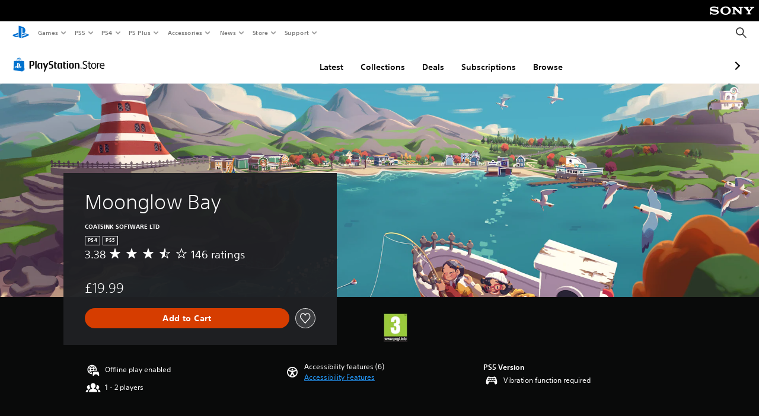

--- FILE ---
content_type: application/javascript
request_url: https://web-commerce-anywhere.playstation.com/bTRhBALcPzvU03C03bSgBVeU/V7r3SpNzbipfJm/BiFFdwE/Exxm/K2cLaU0B
body_size: 181700
content:
(function(){if(typeof Array.prototype.entries!=='function'){Object.defineProperty(Array.prototype,'entries',{value:function(){var index=0;const array=this;return {next:function(){if(index<array.length){return {value:[index,array[index++]],done:false};}else{return {done:true};}},[Symbol.iterator]:function(){return this;}};},writable:true,configurable:true});}}());(function(){gZ();A2s();fMs();var Ag=function(LM){if(LM===undefined||LM==null){return 0;}var vG=LM["toLowerCase"]()["replace"](/[^0-9]+/gi,'');return vG["length"];};var dS=function(){return ["\x6c\x65\x6e\x67\x74\x68","\x41\x72\x72\x61\x79","\x63\x6f\x6e\x73\x74\x72\x75\x63\x74\x6f\x72","\x6e\x75\x6d\x62\x65\x72"];};var rv=function Qd(m2,Jq){var Cq=Qd;var Rg=ZI(new Number(Kr),nq);var SG=Rg;Rg.set(m2+ZP);while(SG+m2!=Uc){switch(SG+m2){case SF:{m2-=AR;var KB;return Tv.pop(),KB=CB[SI],KB;}break;case EF:{LV[RS(typeof Rk()[Xg(zK)],OE('',[][[]]))?Rk()[Xg(qS)].call(null,J2,Bk):Rk()[Xg(FO)](QE,nt)]=function(FV,lk,DK){Tv.push(Bq);if(V2(LV[MG()[BM(Sd)].apply(null,[Kd,Vg,C4,r3])](FV,lk))){PW[Rk()[Xg(CE)].call(null,wk,c9)][IO()[Fv(Nq)](QD,Wv)](FV,lk,Gg(gF,[CS(typeof ZG()[pg(qS)],OE([],[][[]]))?ZG()[pg(CE)](D2,GK,nE,wE,nI):ZG()[pg(qS)](HS,nE,t4,wk,Sg),V2(V2([])),Kt()[Ev(MM)].apply(null,[wk,BG,bI,SV,V2(qS),PK]),DK]));}Tv.pop();};m2+=Sc;}break;case jf:{m2-=fw;var Rz;return Tv.pop(),Rz=dk[xk],Rz;}break;case pw:{LV[IO()[Fv(MV)].call(null,cW,Lz)]=function(jt){return Gg.apply(this,[rZ,arguments]);};m2+=zf;}break;case Y9:{m2+=qc;PW[Gd()[G4(kk)].call(null,ET,Jg,nS)][JE()[R2(xK)].call(null,Dg,zt,nI)]=function(Jv){Tv.push(Kg);var Pk=JE()[R2(MM)](wM,hK,Og);var zg=Gd()[G4(zK)].apply(null,[zD,WV,Dg]);var W4=PW[MG()[BM(kk)].apply(null,[Dq,MV,EM,Dc])](Jv);for(var PE,IK,Ak=qS,kE=zg;W4[IO()[Fv(Sd)](fS,JO)](jg(Ak,Nv[MM]))||(kE=JE()[R2(Sd)].apply(null,[IG,w9,zK]),zV(Ak,CE));Pk+=kE[IO()[Fv(Sd)].call(null,fS,JO)](At(Qg,Jz(PE,BI(kk,cK(zV(Ak,CE),kk)))))){IK=W4[JE()[R2(zK)].call(null,Iz,Xs,v4)](Ak+=l4(Ys[CS(typeof ZG()[pg(CE)],OE([],[][[]]))?ZG()[pg(CE)].apply(null,[kK,zM,KO,Ot,Hd]):ZG()[pg(BG)].apply(null,[MK,BG,V2(CE),kz,ng])](),QH));if(tB(IK,Nv[BG])){throw new xz(JE()[R2(cg)](mB,G9,AM));}PE=jg(hE(PE,Nv[QH]),IK);}var c4;return Tv.pop(),c4=Pk,c4;};}break;case Hw:{PW[Rk()[Xg(CE)].call(null,wk,wS)][IO()[Fv(Nq)].call(null,lH,Wv)](TV,Qq,Gg(gF,[Gd()[G4(Sd)](Qw,wO,V2(qS)),tk,ZG()[pg(qS)].call(null,Xz,nE,Sg,wk,qO),V2(qS),DV()[lI(qS)](bS,kk,Sd,Sd,YB,Yg),V2(qS),IO()[Fv(G2)].call(null,q3,JK),V2(qS)]));var cO;return Tv.pop(),cO=TV[Qq],cO;}break;case bW:{var TV=Jq[Fc];var Qq=Jq[ZP];m2-=tT;var tk=Jq[DD];Tv.push(mI);}break;case Sr:{m2-=l9;var nB=Jq[Fc];Tv.push(nk);this[Rk()[Xg(OM)].apply(null,[Wk,pM])]=nB;Tv.pop();}break;case UP:{var CB=Jq[Fc];var SI=Jq[ZP];var Mz=Jq[DD];m2+=j9;Tv.push(dG);PW[Rk()[Xg(CE)].apply(null,[wk,r3])][RS(typeof IO()[Fv(Hd)],OE([],[][[]]))?IO()[Fv(Nq)](FJ,Wv):IO()[Fv(BG)](fO,n2)](CB,SI,Gg(gF,[Gd()[G4(Sd)](pF,wO,Kk),Mz,ZG()[pg(qS)].call(null,vE,nE,Zk,wk,CE),V2(qS),DV()[lI(qS)](ng,rM,Kd,Sd,YB,Kv),V2(qS),IO()[Fv(G2)](kH,JK),V2(qS)]));}break;case rn:{var g4;return Tv.pop(),g4=jk,g4;}break;case Kc:{m2+=dw;var LV=function(lM){Tv.push(bv);if(KG[lM]){var Hk;return Hk=KG[lM][IO()[Fv(cg)].apply(null,[GJ,hS])],Tv.pop(),Hk;}var dq=KG[lM]=Gg(gF,[pk()[SK(qS)](CE,Yv,vV,Jg,XE),lM,IO()[Fv(Wv)].call(null,In,rM),V2({}),IO()[Fv(cg)](GJ,hS),{}]);US[lM].call(dq[IO()[Fv(cg)](GJ,hS)],dq,dq[CS(typeof IO()[Fv(OM)],OE([],[][[]]))?IO()[Fv(BG)].apply(null,[tE,k2]):IO()[Fv(cg)](GJ,hS)],LV);dq[IO()[Fv(Wv)](In,rM)]=V2(V2({}));var nd;return nd=dq[CS(typeof IO()[Fv(CE)],OE('',[][[]]))?IO()[Fv(BG)](Eg,zO):IO()[Fv(cg)](GJ,hS)],Tv.pop(),nd;};}break;case bD:{m2-=CR;for(var vM=CE;lB(vM,Jq[IO()[Fv(qS)].call(null,pO,G2)]);vM++){var YV=Jq[vM];if(RS(YV,null)&&RS(YV,undefined)){for(var YI in YV){if(PW[Rk()[Xg(CE)](wk,xs)][JE()[R2(qS)](J2,Yw,kk)][RS(typeof DB()[Dt(zK)],'undefined')?DB()[Dt(kk)](FO,FO,Iz,mn):DB()[Dt(AS)].call(null,q2,BK,NM,RI)].call(YV,YI)){jk[YI]=YV[YI];}}}}}break;case nH:{var AI=Jq[Fc];Tv.push(qv);var tq=AI[CS(typeof JE()[R2(lv)],'undefined')?JE()[R2(Dg)].call(null,zM,Cz,V2(V2([]))):JE()[R2(xV)](vz,B2,Iz)]||{};tq[DV()[lI(MM)](nS,V2([]),YO,QH,[RB,OM],Dd)]=IO()[Fv(W2)](Zn,Qg),delete tq[Kt()[Ev(9)](70,3,71,14,63,700)],AI[JE()[R2(xV)](vz,B2,LK)]=tq;m2-=FT;Tv.pop();}break;case bJ:{var NV=Jq[Fc];Tv.push(CH);var Qk=Gg(gF,[MG()[BM(JK)](LS,kO,TB,KS),NV[qS]]);m2-=gD;hO(Nv[CE],NV)&&(Qk[CS(typeof DB()[Dt(xK)],OE([],[][[]]))?DB()[Dt(AS)](bY,Dq,qA,xV):DB()[Dt(Hv)].call(null,qV,V2({}),ZO,R)]=NV[Ys[JE()[R2(F6)](bI,gc,cg)]()]),hO(MM,NV)&&(Qk[Rk()[Xg(qA)](Qx,Ub)]=NV[Nv[G2]],Qk[DV()[lI(zK)](XE,xK,dA,kk,[Kd,OM],DL)]=NV[BG]),this[Rk()[Xg(lv)](IQ,n7)][IO()[Fv(QH)](X5,Og)](Qk);Tv.pop();}break;case jH:{m2-=Rn;LV[MG()[BM(zK)].call(null,LS,f7,JA,Kv)]=function(wY,V5){Tv.push(Sm);if(At(V5,Nv[CE]))wY=LV(wY);if(At(V5,kk)){var XL;return Tv.pop(),XL=wY,XL;}if(At(V5,QH)&&CS(typeof wY,IO()[Fv(IG)].call(null,jD,Iz))&&wY&&wY[IO()[Fv(Wk)](kR,Ox)]){var Pb;return Tv.pop(),Pb=wY,Pb;}var SA=PW[Rk()[Xg(CE)].apply(null,[wk,HW])][Rk()[Xg(MM)].apply(null,[mb,UJ])](null);LV[IO()[Fv(MV)].apply(null,[xT,Lz])](SA);PW[CS(typeof Rk()[Xg(MM)],'undefined')?Rk()[Xg(FO)].apply(null,[Qg,wE]):Rk()[Xg(CE)](wk,HW)][IO()[Fv(Nq)](XH,Wv)](SA,Rk()[Xg(QH)](B8,PH),Gg(gF,[ZG()[pg(qS)](wQ,nE,H7,wk,Wv),V2(V2({})),Gd()[G4(Sd)](xZ,wO,sY),wY]));if(At(V5,MM)&&g8(typeof wY,DB()[Dt(OM)](g1,Kk,V2(qS),WF)))for(var vQ in wY)LV[Rk()[Xg(qS)](J2,M7)](SA,vQ,function(Ym){return wY[Ym];}.bind(null,vQ));var CA;return Tv.pop(),CA=SA,CA;};}break;case Dn:{LV[ZG()[pg(MM)](VY,CE,Zk,zm,YO)]=function(hl){Tv.push(O5);var W8=hl&&hl[CS(typeof IO()[Fv(qS)],'undefined')?IO()[Fv(BG)](c0,tl):IO()[Fv(Wk)].apply(null,[tr,Ox])]?function xX(){var I5;Tv.push(V7);return I5=hl[Rk()[Xg(QH)](B8,qJ)],Tv.pop(),I5;}:function d6(){return hl;};LV[CS(typeof Rk()[Xg(MV)],'undefined')?Rk()[Xg(FO)](bA,T5):Rk()[Xg(qS)].apply(null,[J2,Pf])](W8,MG()[BM(cg)](xK,S5,IG,Lm),W8);var B7;return Tv.pop(),B7=W8,B7;};m2-=MW;}break;case nF:{var zx=Jq[Fc];var J1=Jq[ZP];m2-=S3;Tv.push(D0);if(RS(typeof PW[Rk()[Xg(CE)](wk,xA)][IO()[Fv(dA)].call(null,c8,Kk)],Kt()[Ev(BG)].apply(null,[jp,kk,KO,Og,dA,UX]))){PW[Rk()[Xg(CE)](wk,xA)][RS(typeof IO()[Fv(MM)],OE('',[][[]]))?IO()[Fv(Nq)](Un,Wv):IO()[Fv(BG)].call(null,Kv,bl)](PW[Rk()[Xg(CE)](wk,xA)],IO()[Fv(dA)](c8,Kk),Gg(gF,[Gd()[G4(Sd)](R3,wO,Og),function(QY,Ip){return Qd.apply(this,[rD,arguments]);},IO()[Fv(G2)](kW,JK),V2(V2(ZP)),DV()[lI(qS)](V2(CE),qA,x7,Sd,YB,Pm),V2(V2([]))]));}(function(){return Qd.apply(this,[gT,arguments]);}());Tv.pop();}break;case Lw:{var FY=Jq[Fc];m2-=KW;var xL=Jq[ZP];(function(){'use strict';return Z0.apply(this,[KH,arguments]);}());}break;case HZ:{var QY=Jq[Fc];var Ip=Jq[ZP];m2+=QF;Tv.push(lY);if(CS(QY,null)||CS(QY,undefined)){throw new (PW[MG()[BM(Nq)](Lz,JA,V2(V2({})),Of)])(DB()[Dt(xK)].apply(null,[BK,V2([]),Kk,zn]));}var jk=PW[Rk()[Xg(CE)](wk,xs)](QY);}break;case Nn:{m2-=KP;var KG={};Tv.push(s7);LV[DB()[Dt(QH)](ml,wk,vA,lf)]=US;LV[Kt()[Ev(qS)].call(null,ml,CE,AM,Ql,t4,Dl)]=KG;}break;case OZ:{Tv.pop();m2-=qc;}break;case C9:{LV[MG()[BM(Sd)](vA,Vg,TY,EU)]=function(Fm,wA){return Qd.apply(this,[HP,arguments]);};m2-=Qs;LV[MG()[BM(Wv)].call(null,V2([]),ml,Wp,Hn)]=CS(typeof JE()[R2(Dg)],OE([],[][[]]))?JE()[R2(Dg)].apply(null,[qQ,bm,nE]):JE()[R2(MM)].apply(null,[wM,Rj,Z6]);var fX;return fX=LV(LV[DB()[Dt(TB)](LK,ng,h8,P6)]=MM),Tv.pop(),fX;}break;case dD:{var Fm=Jq[Fc];var wA=Jq[ZP];Tv.push(lp);var O6;return O6=PW[Rk()[Xg(CE)](wk,BP)][JE()[R2(qS)](J2,Yn,Jm)][DB()[Dt(kk)](FO,V2(V2(CE)),Db,vW)].call(Fm,wA),Tv.pop(),O6;}break;case dR:{m2-=BW;var B5=Jq[Fc];Tv.push(bx);var sp=B5[JE()[R2(xV)](vz,pm,xm)]||{};sp[CS(typeof DV()[lI(Lz)],OE([],[][[]]))?DV()[lI(Dg)].call(null,H7,QH,Tx,ZY,WA,vj):DV()[lI(MM)](c0,h8,YO,QH,[RB,OM],Vf)]=IO()[Fv(W2)](Ws,Qg),delete sp[Kt()[Ev(9)](70,3,51,84,10,1042)],B5[JE()[R2(xV)].apply(null,[vz,pm,Tx])]=sp;Tv.pop();}break;case WZ:{var nx=Jq[Fc];m2-=Nf;Tv.push(z7);var x1=Gg(gF,[RS(typeof MG()[BM(EM)],OE([],[][[]]))?MG()[BM(JK)].call(null,C4,kO,ZO,n8):MG()[BM(nE)](Lz,G5,Ql,wx),nx[qS]]);hO(CE,nx)&&(x1[DB()[Dt(Hv)](qV,V2(qS),CE,XD)]=nx[Nv[CE]]),hO(MM,nx)&&(x1[Rk()[Xg(qA)](Qx,lH)]=nx[MM],x1[DV()[lI(zK)].call(null,JA,V2(V2(qS)),G2,kk,[Kd,OM],B1)]=nx[BG]),this[Rk()[Xg(lv)](IQ,bb)][RS(typeof IO()[Fv(MV)],OE('',[][[]]))?IO()[Fv(QH)](SX,Og):IO()[Fv(BG)](fY,cx)](x1);Tv.pop();}break;case zF:{m2-=ID;var dk=Jq[Fc];var xk=Jq[ZP];var J5=Jq[DD];Tv.push(pm);PW[CS(typeof Rk()[Xg(b6)],OE('',[][[]]))?Rk()[Xg(FO)](Kp,Yp):Rk()[Xg(CE)](wk,h9)][IO()[Fv(Nq)].apply(null,[cf,Wv])](dk,xk,Gg(gF,[Gd()[G4(Sd)](bf,wO,Nq),J5,ZG()[pg(qS)](JT,nE,TB,wk,nl),V2(qS),DV()[lI(qS)].apply(null,[zK,V2(V2({})),dA,Sd,YB,AH]),V2(Nv[MM]),IO()[Fv(G2)].call(null,wK,JK),V2(qS)]));}break;case ps:{var xz=function(nB){return Qd.apply(this,[E3,arguments]);};Tv.push(Ub);m2-=kP;if(CS(typeof PW[JE()[R2(xK)](Dg,zt,bS)],RS(typeof Kt()[Ev(CE)],OE(JE()[R2(MM)].call(null,wM,lH,CE),[][[]]))?Kt()[Ev(BG)].call(null,jp,kk,IG,Wv,Hv,bL):Kt()[Ev(QH)](r8,KA,vA,ng,BQ,Lp))){var rU;return Tv.pop(),rU=V2({}),rU;}xz[JE()[R2(qS)].call(null,J2,cB,Sd)]=new (PW[DB()[Dt(Sd)](XE,kk,Wk,xG)])();xz[JE()[R2(qS)].apply(null,[J2,cB,Zk])][Rk()[Xg(kk)](Zk,Fd)]=Rk()[Xg(TB)](SV,fq);}break;case Xc:{m2+=nc;var US=Jq[Fc];}break;case Fw:{var bU=Jq[Fc];Tv.push(wS);var BX=Gg(gF,[MG()[BM(JK)].apply(null,[Z6,kO,IG,HA]),bU[qS]]);m2-=zr;hO(CE,bU)&&(BX[DB()[Dt(Hv)](qV,BG,BG,N2)]=bU[CE]),hO(Ys[RS(typeof IO()[Fv(Jm)],OE('',[][[]]))?IO()[Fv(YO)].apply(null,[Zg,jm]):IO()[Fv(BG)](C7,M1)](),bU)&&(BX[Rk()[Xg(qA)].call(null,Qx,Pz)]=bU[MM],BX[CS(typeof DV()[lI(zK)],'undefined')?DV()[lI(Dg)].apply(null,[mB,TY,zl,I0,NG,rb]):DV()[lI(zK)](kk,Qg,CE,kk,[Kd,OM],Jt)]=bU[BG]),this[Rk()[Xg(lv)].apply(null,[IQ,md])][RS(typeof IO()[Fv(Dg)],OE('',[][[]]))?IO()[Fv(QH)](lS,Og):IO()[Fv(BG)](XX,I8)](BX);Tv.pop();}break;}}};var nm=function(Mj,gQ){return Mj[S7[BG]](gQ);};var QX=function jL(kX,bQ){var lX=jL;while(kX!=H9){switch(kX){case Gr:{for(var cL=BI(L1.length,CE);Up(cL,qS);cL--){var b7=zV(BI(OE(cL,vY),Tv[BI(Tv.length,CE)]),NL.length);var Kb=nm(L1,cL);var Hl=nm(NL,b7);Zj+=jj(pW,[At(ZQ(At(Kb,Hl)),jg(Kb,Hl))]);}return v7(rD,[Zj]);}break;case HJ:{kX=H9;return k7;}break;case Q9:{if(Up(hx,qS)){do{CY+=s6[hx];hx--;}while(Up(hx,qS));}return CY;}break;case Ir:{kX-=KT;if(Up(w1,qS)){do{SU+=V6[w1];w1--;}while(Up(w1,qS));}return SU;}break;case Wn:{var s6=bQ[Fc];var CY=OE([],[]);kX+=fW;var hx=BI(s6.length,CE);}break;case Ew:{var Gp=bQ[Fc];kX=H9;SL.Pw=jL(Wn,[Gp]);while(lB(SL.Pw.length,S9))SL.Pw+=SL.Pw;}break;case F:{return jj(C,[wj]);}break;case rZ:{Tv.push(nL);kX+=RP;dQ=function(GQ){return jL.apply(this,[Ew,arguments]);};jj(rH,[Jg,P7,V2([])]);Tv.pop();}break;case n3:{kX=F;while(Up(AG,qS)){var s5=zV(BI(OE(AG,TU),Tv[BI(Tv.length,CE)]),Aj.length);var kQ=nm(UA,AG);var fb=nm(Aj,s5);wj+=jj(pW,[At(ZQ(At(kQ,fb)),jg(kQ,fb))]);AG--;}}break;case SH:{var vY=bQ[Fc];var B6=bQ[ZP];kX+=GW;var zL=bQ[DD];var NL=J8[KQ];var Zj=OE([],[]);var L1=J8[B6];}break;case FD:{var RX=bQ[Fc];var H8=OE([],[]);for(var Rp=BI(RX.length,CE);Up(Rp,qS);Rp--){H8+=RX[Rp];}return H8;}break;case Jf:{var L7=bQ[Fc];HL.FP=jL(FD,[L7]);kX+=qs;while(lB(HL.FP.length,K1))HL.FP+=HL.FP;}break;case Fc:{Tv.push(CU);X0=function(l1){return jL.apply(this,[Jf,arguments]);};HL(CG,GA);Tv.pop();kX=H9;}break;case MH:{var TU=bQ[Fc];var RA=bQ[ZP];var Aj=Sl[IG];var wj=OE([],[]);kX+=zs;var UA=Sl[RA];var AG=BI(UA.length,CE);}break;case rR:{var QA=bQ[Fc];var k7=OE([],[]);var hY=BI(QA.length,CE);if(Up(hY,qS)){do{k7+=QA[hY];hY--;}while(Up(hY,qS));}kX=HJ;}break;case YZ:{var NA=bQ[Fc];kX=H9;G1.Uw=jL(rR,[NA]);while(lB(G1.Uw.length,Dq))G1.Uw+=G1.Uw;}break;case RD:{kX=M3;var px=Vp[AU];for(var Xb=BI(px.length,CE);Up(Xb,qS);Xb--){var U5=zV(BI(OE(Xb,I7),Tv[BI(Tv.length,CE)]),jA.length);var w6=nm(px,Xb);var zj=nm(jA,U5);LQ+=jj(pW,[jg(At(ZQ(w6),zj),At(ZQ(zj),w6))]);}}break;case rD:{kX=H9;Tv.push(U6);r1=function(RL){return jL.apply(this,[YZ,arguments]);};G1(J2,k5,BG,rL);Tv.pop();}break;case M3:{kX=H9;return v7(UP,[LQ]);}break;case AD:{kX=Ir;var V6=bQ[Fc];var SU=OE([],[]);var w1=BI(V6.length,CE);}break;case wW:{kX+=mf;var Dp=bQ[Fc];Rl.V=jL(AD,[Dp]);while(lB(Rl.V.length,Bj))Rl.V+=Rl.V;}break;case Kr:{Tv.push(GA);Tl=function(Kj){return jL.apply(this,[wW,arguments]);};kX+=gH;Rl(OX,vA,qS);Tv.pop();}break;case rH:{var AU=bQ[Fc];var Y1=bQ[ZP];var Hj=bQ[DD];var I7=bQ[UH];var jA=Vp[Wp];var LQ=OE([],[]);kX+=MR;}break;}}};var BI=function(xj,rX){return xj-rX;};var Bb=function(){return PW["window"]["navigator"]["userAgent"]["replace"](/\\|"/g,'');};var Fp=function(j1){var J6=j1%4;if(J6===2)J6=3;var Mb=42+J6;var NQ;if(Mb===42){NQ=function MU(jx,p0){return jx*p0;};}else if(Mb===43){NQ=function dL(Vb,RY){return Vb+RY;};}else{NQ=function w0(C6,p1){return C6-p1;};}return NQ;};var Vj=function(r6){return -r6;};var UL=function TL(Rm,Ab){var vL=TL;while(Rm!=m3){switch(Rm){case LD:{Rm=m3;return T6;}break;case rP:{return cb;}break;case JJ:{if(CS(typeof F1,pQ[BG])){F1=xY;}var cb=OE([],[]);X1=BI(E1,Tv[BI(Tv.length,CE)]);Rm=Dn;}break;case NR:{Rm-=OP;if(lB(E5,Ol[z6[qS]])){do{Vx()[Ol[E5]]=V2(BI(E5,nE))?function(){f1=[];TL.call(this,Kw,[Ol]);return '';}:function(){var Z7=Ol[E5];var FQ=Vx()[Z7];return function(P5,lj,f0,j7,sx){if(CS(arguments.length,qS)){return FQ;}var d7=jj.call(null,sH,[nl,lj,f0,j7,EM]);Vx()[Z7]=function(){return d7;};return d7;};}();++E5;}while(lB(E5,Ol[z6[qS]]));}}break;case FT:{var VU=Ab[zP];Rm=BF;if(CS(typeof tb,Qp[BG])){tb=bX;}var T6=OE([],[]);q5=BI(VU,Tv[BI(Tv.length,CE)]);}break;case QT:{Rm=m3;while(lB(TX,I1[Nb[qS]])){pk()[I1[TX]]=V2(BI(TX,Sd))?function(){IX=[];TL.call(this,Iw,[I1]);return '';}:function(){var KX=I1[TX];var hb=pk()[KX];return function(A1,QQ,nQ,hm,N6){if(CS(arguments.length,qS)){return hb;}var d5=v7.apply(null,[k3,[A1,QQ,nQ,ng,Db]]);pk()[KX]=function(){return d5;};return d5;};}();++TX;}}break;case JD:{Rm=m3;while(lB(YQ,p5.length)){MG()[p5[YQ]]=V2(BI(YQ,nE))?function(){return Gg.apply(this,[mZ,arguments]);}:function(){var Tb=p5[YQ];return function(bG,NU,zQ,VL){var pA=Mp.apply(null,[V2(CE),NU,ZO,VL]);MG()[Tb]=function(){return pA;};return pA;};}();++YQ;}}break;case gF:{var p5=Ab[Fc];lG(p5[qS]);var YQ=qS;Rm=JD;}break;case BF:{Rm+=pR;while(tB(M0,qS)){if(RS(TQ[Qp[MM]],PW[Qp[CE]])&&Up(TQ,tb[Qp[qS]])){if(Ap(tb,bX)){T6+=jj(pW,[q5]);}return T6;}if(CS(TQ[Qp[MM]],PW[Qp[CE]])){var n5=Q6[tb[TQ[qS]][qS]];var Fj=TL.call(null,fs,[NM,OM,n5,M0,TQ[CE],OE(q5,Tv[BI(Tv.length,CE)])]);T6+=Fj;TQ=TQ[qS];M0-=Gg(sH,[Fj]);}else if(CS(tb[TQ][Qp[MM]],PW[Qp[CE]])){var n5=Q6[tb[TQ][qS]];var Fj=TL(fs,[V2(V2(CE)),BK,n5,M0,qS,OE(q5,Tv[BI(Tv.length,CE)])]);T6+=Fj;M0-=Gg(sH,[Fj]);}else{T6+=jj(pW,[q5]);q5+=tb[TQ];--M0;};++TQ;}}break;case dF:{Rm+=mH;for(var lU=qS;lB(lU,PX[IO()[Fv(qS)](gU,G2)]);lU=OE(lU,CE)){var R5=PX[IO()[Fv(Sd)](tQ,JO)](lU);var U0=mX[R5];Px+=U0;}var pY;return Tv.pop(),pY=Px,pY;}break;case Iw:{var I1=Ab[Fc];var TX=qS;Rm=QT;}break;case E3:{Rm+=OR;for(var EQ=qS;lB(EQ,Hx[pQ[qS]]);++EQ){Kt()[Hx[EQ]]=V2(BI(EQ,QH))?function(){xY=[];TL.call(this,rD,[Hx]);return '';}:function(){var vp=Hx[EQ];var G6=Kt()[vp];return function(Zx,fx,gm,R8,KL,ql){if(CS(arguments.length,qS)){return G6;}var Cb=TL.call(null,DD,[Zx,fx,V2(V2({})),NM,b6,ql]);Kt()[vp]=function(){return Cb;};return Cb;};}();}}break;case Dn:{while(tB(tp,qS)){if(RS(vx[pQ[MM]],PW[pQ[CE]])&&Up(vx,F1[pQ[qS]])){if(Ap(F1,xY)){cb+=jj(pW,[X1]);}return cb;}if(CS(vx[pQ[MM]],PW[pQ[CE]])){var gL=T7[F1[vx[qS]][qS]];var Ll=TL(DD,[vx[CE],tp,wU,gL,xV,OE(X1,Tv[BI(Tv.length,CE)])]);cb+=Ll;vx=vx[qS];tp-=Gg(UH,[Ll]);}else if(CS(F1[vx][pQ[MM]],PW[pQ[CE]])){var gL=T7[F1[vx][qS]];var Ll=TL(DD,[qS,tp,QH,gL,nl,OE(X1,Tv[BI(Tv.length,CE)])]);cb+=Ll;tp-=Gg(UH,[Ll]);}else{cb+=jj(pW,[X1]);X1+=F1[vx];--tp;};++vx;}Rm-=JZ;}break;case fs:{var p7=Ab[Fc];var Yb=Ab[ZP];var tb=Ab[DD];var M0=Ab[UH];Rm=FT;var TQ=Ab[HP];}break;case RZ:{var PX=Ab[Fc];var mX=Ab[ZP];Tv.push(kO);Rm+=kZ;var Px=JE()[R2(MM)](wM,v0,V2([]));}break;case UH:{Tv.push(Im);var Y5={'\x34':IO()[Fv(kk)](L0,wM),'\x38':DB()[Dt(CE)](BQ,V2(V2(CE)),zl,Fl),'\x45':MG()[BM(CE)].call(null,rM,lv,dj,gw),'\x47':RS(typeof Gd()[G4(QH)],OE([],[][[]]))?Gd()[G4(MM)].call(null,fU,BG,JK):Gd()[G4(XE)](bb,bA,LK),'\x4a':RS(typeof IO()[Fv(Dg)],OE([],[][[]]))?IO()[Fv(TB)].apply(null,[W1,f7]):IO()[Fv(BG)].call(null,T0,Lm),'\x50':CS(typeof Gd()[G4(qS)],OE([],[][[]]))?Gd()[G4(XE)](qX,Dm,Jm):Gd()[G4(QH)](Yj,cj,Z6),'\x52':MG()[BM(MM)].call(null,nI,Wp,V2(V2({})),mx),'\x68':Gd()[G4(OM)](zA,JQ,Wk),'\x6b':RS(typeof MG()[BM(TB)],OE('',[][[]]))?MG()[BM(QH)].apply(null,[MV,AM,AS,A5]):MG()[BM(nE)](kk,Nq,QH,O8),'\x72':CS(typeof IO()[Fv(QH)],OE([],[][[]]))?IO()[Fv(BG)](j0,P8):IO()[Fv(xK)].call(null,cc,G5),'\x74':MG()[BM(OM)](h8,xm,g5,DQ)};var qp;return qp=function(lQ){return TL(RZ,[lQ,Y5]);},Tv.pop(),qp;}break;case DD:{var vx=Ab[Fc];var tp=Ab[ZP];var N0=Ab[DD];var F1=Ab[UH];var AQ=Ab[HP];var E1=Ab[zP];Rm+=wc;}break;case rD:{var Hx=Ab[Fc];Rm=E3;}break;case Kw:{var Ol=Ab[Fc];Rm+=t9;var E5=qS;}break;}}};var r7=function(){return UL.apply(this,[Iw,arguments]);};var xl=function(){return v7.apply(this,[J3,arguments]);};var gY=function(){return k0.apply(this,[BF,arguments]);};var Jz=function(tm,Mm){return tm>>Mm;};var sj=function(){return UL.apply(this,[gF,arguments]);};var Nj=function(){Sl=["]T-^J\t5>","24T-J\'PFN*^G",">8=4\'\fX\r\x40(A.AZ6ZG","7\bk|bF\t9/1.24\vT^\\+F","X","%5\bT","I\\N","TI/V\x40URW/","F\nG(A2jk=XP/448#%\f_","4","&$E^","N^,iK>5#2G\n2E5F","a","5\b4T","S;","WIG=LI,D","U","W\x40\bQ","m","\b>6\"8\bBA1","&2\"\x00-]\x00X","5%Ga67b:} 4q","khb","&","W=SE3","O","M)\x3f\fQ","859)4","=LI5TQ258","KN>[G","+;2\"40","^S1^J","T","{848\fH$h\x400","#G#MH","\r\x3f$>\"H(T\x40EZ!XPL\v6#m8\vKuM,\\meR6V 28$2(",";}\v","/4","30","&E\x40$","=QG>4\"8$T","Y2P\x07zs=\\R\x3f2 3",">i","E/Q5f]","/X","P\b","\n\n\t[\nXar#LI9IM","([]IV",">LOIV28#%","U\n C([\f]","K7TL>(l/0TF",":*&.5&X","+/%","\"$\x07\t]\n","X$o\n=#","ZB5_M\x00","HH+TE","mP63%","0-8\t","","$]B","+IM","\x00:","SM6;:","324 +4","4\x07aU$GH9DxzL3 >\vT\f[/E^<r\x00.={8.qMXBE5","O\'E","\x3f828\x00","","mQ\rw","aGT6\x07","]7OO3(/4)%","8EW+^P\t>4!3\tU","P/;\"/\x3f7\nE\n","%(4EE\nM5ZmMT=N4.v2>U\nPMa","aUb","","<0)\x3f\x00*D\vCZ9LC,","\x07X|.F\tHO9","2\x07]\n$Y#\x40N5","N","C/(\x3f5%\x00","\x07/8d=9","H=I","\nd*GTy","yW5k5]","\\q}HZBA\x00l","0%&`","#%6 A","\\","H3TR","\x07P","d9_A\x07","2)\'\x00n\nM-\x409L","fM1\x3f5`\tVq",",$_","SO5","\"P^","!$^","9#9 T","5\n\tT.1aP(JO","1\x008CC3","3P=FU+Xv\t#.","H","3)6,E","&7\t","438%#F","\r,]X0XQ","24\tP","\n","G+5$3","OG4,3>B","50","*\"\r","]4P4z^4XA4(,","[mYZ,UC`z3\t08BR6^(\x40}X\x40LijdD`a]Q_Jq\'\x00}\x00","\f","3\tTC5]","J5f\t7L","e^(vWZ0\t)\b\x07+:laz","_6F","#9\x00\bZ\rT","(0FIZ.\\I*XL\"","HO>(","l.8585`$:Ytd8Qlsyt+\x3f%^u`2Bd8B.lllgQ","\n^.G","OI9PG","MR6","V\b,[z,","O A\t\"G","E;E","!#\x00E*I,P9","\t.%\"(UI","`","WS","a\x40\nb","\f\x00I/","]3c_",">$5\x00","|Q59%#^","C/^4\\K",":\x40S","H(F,]X0xZ>*\"/\x3f","X9QA*44\"<%%R","O.)3</\'\x00/P","H0\\P\t\x3f\r9+4\"_B$p\x3fFI","T%","$\vT\tB$Q","\"[O","15","F\b$OO","gk\ri","\bK&B$G3.[^=S{","7\\$KR4TV827\'4","TL>()6\r","%3\x07","I","\x006Gw","Gj\x07","hmrU9IK>z5$48KL","\fXB","AV","k$[\x3fHO7Od59\"/\x3f","h A\x40V={M6;\"","h","!%X\rX$s\t!]^*","58%(F","\fT\x3f[/e\"Y^*I[(>)5)!C"];};var vb=function(Hb){var LX=0;for(var Ej=0;Ej<Hb["length"];Ej++){LX=LX+Hb["charCodeAt"](Ej);}return LX;};var FA=function(D8){if(D8==null)return -1;try{var q0=0;for(var Km=0;Km<D8["length"];Km++){var c6=D8["charCodeAt"](Km);if(c6<128){q0=q0+c6;}}return q0;}catch(Gm){return -2;}};var zV=function(cp,Al){return cp%Al;};var k0=function N5(rm,hj){var DX=N5;do{switch(rm){case Jf:{sL=XE*H7*MM+BG;jX=Dg*QH+XE*BG*TB;jY=TB*JQ-OM*QH;WQ=BG*QH+kk*JQ+XE;FL=XE*JQ+nE+TB*CE;YG=kk*BG*nE+XE-OM;xb=OM*JQ+CE-TB-XE;rm=TR;}break;case vf:{rm+=Fr;pU=BG+kk*JQ+OM*TB;Vg=Dg+BG*CE-OM+JQ;SQ=JQ+CE+XE;Bl=QH*JQ-TB*CE*nE;Ux=Dg*JQ*CE-XE;J7=JQ*XE+Dg+kk-TB;pm=JQ*nE+CE-H7;mp=TB*kk*XE+H7+MM;}break;case x3:{Dx=TB*nE+JQ-XE;rm-=ZH;b1=JQ*OM+XE*H7-nE;Kp=nE*kk+Dg*MM*XE;n0=H7*nE+BG+JQ+CE;UY=CE+XE*MM*H7;dl=QH+TB*H7*CE+BG;hL=OM*XE+MM+BG*JQ;Kv=Dg*JQ-nE*OM-TB;}break;case cH:{Eg=kk*JQ-QH-H7-XE;zO=QH*TB+H7+JQ*Dg;Dl=Dg*QH*H7-JQ*BG;rm-=dH;QE=BG-MM+nE*TB*kk;nt=QH*JQ-TB+H7+kk;Bk=Dg*JQ-H7-MM;}break;case JJ:{x5=QH*BG*H7+TB+nE;Hp=TB+kk*BG*QH*OM;S1=Dg*JQ-CE-QH+TB;pL=Dg*nE+JQ-TB+H7;rm=RF;t5=OM*CE*MM*H7-QH;z0=JQ+OM*XE*QH-kk;mm=kk*CE*Dg*nE+OM;}break;case B9:{rm-=OH;AY=nE+H7*OM+BG*JQ;Wl=XE*JQ+nE*OM-CE;F5=JQ*TB-CE-BG-H7;XG=QH*H7+XE+OM-BG;}break;case pD:{v4=nE+CE+TB+BG*OM;rm+=qw;Wk=QH*OM-CE+nE-TB;x7=Dg*CE*TB-MM+BG;Sg=TB+XE*kk+OM;F0=kk*Dg-XE;}break;case AT:{rm=qs;VX=JQ*nE-H7+OM-BG;gb=JQ*TB+H7-QH*XE;qb=JQ*Dg+CE+XE*QH;Q5=MM-nE+JQ*Dg-BG;Um=TB+Dg*H7*CE*QH;T1=QH+JQ*OM+Dg*nE;}break;case wW:{ML=H7*MM*kk-OM*XE;rm=VT;Y7=MM*JQ+BG-CE+kk;qY=kk-CE+TB*H7-XE;O0=Dg*TB*nE+kk+CE;SY=CE+QH*JQ-OM-Dg;qL=MM-Dg+kk*H7+JQ;}break;case sT:{GU=CE+JQ*QH+MM*XE;rm+=O3;SV=QH+kk*nE-TB+XE;v8=MM*H7*QH-XE+OM;r0=QH+JQ+kk*MM*Dg;Em=TB*JQ-kk*XE+nE;d8=QH+nE*Dg*kk+OM;}break;case GH:{rm=BZ;j6=Dg+JQ*kk-BG*CE;A7=H7+TB+OM*JQ-nE;pp=CE-BG+JQ*XE-MM;LY=OM+QH-Dg+TB*JQ;Jj=TB*JQ+Dg+H7+kk;}break;case Xn:{M8=JQ*TB+QH+Dg*XE;MY=OM*TB+H7*BG*kk;YU=nE*H7*MM+QH*XE;YY=OM*H7*XE-MM-CE;I6=XE*JQ-nE-TB*OM;r5=XE*JQ+TB*kk-MM;rl=TB+BG*H7-Dg+JQ;PU=JQ*OM+QH*nE;rm=YW;}break;case ER:{E0=OM+TB+XE*kk*Dg;Gb=MM*JQ*QH-XE;gx=Dg*H7*CE*QH-JQ;lL=JQ*Dg-H7-TB*QH;D1=OM*JQ+TB+MM*CE;b5=JQ*nE-MM-TB*QH;qU=MM*JQ+H7+OM+QH;kp=kk*XE*OM+QH*Dg;rm=zs;}break;case TT:{Sp=JQ+TB*Dg*nE+H7;vm=nE*BG*kk+MM+JQ;z5=JQ*nE-TB-kk*BG;rm=Vc;UU=CE*MM+XE*JQ;}break;case jf:{FX=XE*JQ+Dg+nE+H7;rm=YT;vX=kk*TB*OM+JQ+QH;Am=JQ*nE+OM-kk*XE;pX=JQ*Dg+kk+XE*QH;mY=XE+JQ*kk+CE-TB;IL=XE+JQ*Dg+OM+H7;vj=CE*Dg-MM+nE*H7;f5=nE+JQ*QH+Dg-TB;}break;case VF:{CX=kk-TB*QH+BG*JQ;rm=DP;lb=XE*H7*OM-CE-TB;BY=CE+OM+H7+JQ*Dg;C5=QH*JQ-nE-OM*MM;JL=TB*BG*H7-OM;}break;case CP:{x6=QH*TB*CE*kk*BG;Yx=TB*XE*Dg+QH-kk;rm-=vs;Mx=QH+Dg*JQ+OM*XE;wQ=OM+H7+kk*JQ;mL=JQ*kk-Dg+OM*H7;nY=Dg*JQ-QH*TB-nE;ZU=QH*kk*CE*Dg+TB;}break;case EJ:{UX=JQ*XE-Dg+BG-nE;pO=XE+BG+kk*JQ-H7;YB=nE*TB+OM*XE*BG;Pm=JQ*XE-QH-OM-kk;rm=VZ;r8=H7*BG*kk-nE*CE;}break;case Ar:{O7=QH+TB*JQ+OM-MM;Tm=OM*kk*XE*MM*CE;FU=CE*kk*JQ+Dg-nE;rm-=HH;sX=Dg*BG*H7+kk*TB;}break;case KD:{rm=DR;m5=OM*H7+nE+QH*Dg;Om=nE*XE*Dg+TB*QH;Ix=OM*JQ*MM-H7+QH;f8=XE+BG*JQ-CE+nE;kU=QH*XE-H7+JQ*OM;LA=TB*JQ+OM+kk*BG;}break;case PT:{Z8=OM*CE+XE*JQ;BA=JQ*QH-TB*XE+H7;RQ=CE*XE+H7*MM*Dg;cQ=kk*OM*Dg+nE+BG;q7=nE*H7-OM*Dg*MM;rm=rf;Sx=JQ*QH+XE*BG;kL=Dg*H7-TB+MM*CE;}break;case ZT:{Pp=JQ*kk+MM+OM*BG;v6=MM*BG*QH+H7*nE;Ox=H7-kk+XE+JQ+CE;sl=QH*TB-MM*CE+JQ;YA=H7-XE-CE+nE+JQ;w7=kk+JQ+H7-QH;rm-=RP;}break;case XJ:{nU=TB*JQ+Dg+H7;Cj=JQ*TB-OM*Dg-XE;s8=XE*JQ+MM+nE+TB;Lx=OM+QH+JQ*Dg-CE;Kl=MM-nE*QH+kk*JQ;rm-=n9;AA=TB-BG*MM+H7*kk;n8=nE*QH*BG*Dg-XE;vE=H7*OM*QH-kk-TB;}break;case DR:{MX=Dg*nE*TB-XE-CE;tY=MM+Dg+OM+JQ*XE;rm=Ec;d1=QH*JQ-MM-TB-OM;ZA=BG*JQ*CE+XE;Wb=CE-nE+JQ*kk-MM;cA=kk*JQ-CE-XE-Dg;f6=Dg-nE+XE*H7+JQ;}break;case JR:{var KU=zV(BI(Q7,Tv[BI(Tv.length,CE)]),MV);var F8=Xl[sQ];rm=cn;var Nx=qS;if(lB(Nx,F8.length)){do{var NX=nm(F8,Nx);var D5=nm(SL.Pw,KU++);XY+=jj(pW,[At(ZQ(At(NX,D5)),jg(NX,D5))]);Nx++;}while(lB(Nx,F8.length));}}break;case rn:{l6=kk*JQ+TB*BG*MM;Kx=OM+XE+TB*H7+nE;P1=TB*OM*Dg-CE+nE;vU=XE-CE+JQ+H7*MM;rm+=An;}break;case Tr:{rm=MW;k1=JQ*OM+CE-XE*H7;rp=H7-JQ+TB*kk*nE;Qm=kk*Dg*nE+OM-XE;x0=Dg+nE+OM*JQ-CE;ZX=kk*TB*OM*CE;}break;case js:{Bj=BG+H7+OM*MM+JQ;OX=Dg*JQ+nE-H7-QH;dp=OM+Dg*CE*TB;Z5=XE-CE+kk*nE-MM;rm=RJ;nl=QH+H7-XE+OM*kk;BK=H7+OM*TB-QH-MM;}break;case J:{if(lB(IU,OY.length)){do{JE()[OY[IU]]=V2(BI(IU,Dg))?function(){return Gg.apply(this,[pW,arguments]);}:function(){var rj=OY[IU];return function(J0,JY,MQ){var HU=SL.call(null,J0,JY,zl);JE()[rj]=function(){return HU;};return HU;};}();++IU;}while(lB(IU,OY.length));}rm+=kZ;}break;case fw:{kY=TB*nE+JQ+H7;AX=TB*XE*OM*MM+Dg;m7=nE*TB*XE-JQ+QH;rm+=DF;k8=JQ*kk-XE-QH+OM;XQ=BG*H7+kk*TB*XE;}break;case T9:{var OA=BI(hQ.length,CE);rm-=q9;while(Up(OA,qS)){var np=zV(BI(OE(OA,Wx),Tv[BI(Tv.length,CE)]),wm.length);var t6=nm(hQ,OA);var EA=nm(wm,np);A0+=jj(pW,[At(jg(ZQ(t6),ZQ(EA)),jg(t6,EA))]);OA--;}}break;case DD:{F7=TB+QH*H7*XE-kk;PA=XE*QH*H7-TB-BG;KY=JQ*TB-BG+kk+OM;rm=p3;jl=QH+JQ*OM+Dg+H7;hX=XE-OM-QH+BG*JQ;nA=TB+XE+kk*JQ-OM;c5=kk+XE*JQ-QH-H7;}break;case Ms:{rm-=Rw;Fx=Dg*TB*nE+BG*XE;Ml=H7*XE+nE-TB+kk;Vl=BG+QH+H7*kk-CE;OU=H7*nE+Dg-QH-XE;pj=OM+MM-H7+JQ*TB;}break;case VZ:{Lp=XE+nE+kk*JQ+TB;pM=CE-QH+JQ*XE+H7;hK=QH-kk+H7*BG*nE;zM=MM+JQ+nE*kk*TB;Ot=JQ*Dg+H7-TB+OM;rQ=Dg-CE+QH*MM*JQ;rm-=xn;Jx=XE+QH+JQ*MM-CE;fQ=H7*TB+JQ-kk-BG;}break;case Ur:{D7=JQ*OM+nE-kk;kj=XE*kk*nE-BG-JQ;G7=JQ*nE*CE-XE;rm=AZ;Op=Dg*TB+BG*XE*nE;C1=QH*nE+JQ*Dg;Ob=JQ*kk-OM-Dg-nE;M1=Dg+JQ*BG;cl=QH+nE+H7*TB*BG;}break;case vr:{Fb=XE*nE*TB+H7+BG;rm=Rc;R0=OM*kk*Dg+QH-CE;g6=H7*BG*XE-Dg-kk;Ib=TB+JQ*nE-BG*Dg;M6=JQ*TB+kk-H7+XE;HX=nE*JQ+kk-H7+MM;}break;case BD:{El=nE*Dg*kk;l0=BG*JQ*MM+Dg*TB;zX=H7*Dg-OM+BG+MM;rm+=RD;m6=MM*kk*XE*QH+CE;db=QH*BG*H7+Dg+XE;}break;case ms:{bv=QH*OM*H7+TB*MM;Bq=CE+OM+Dg*nE*kk;Qb=kk*H7-Dg+CE-MM;Sm=kk+JQ*Dg-QH+H7;rm=YR;O5=kk+JQ*TB-Dg-nE;V7=nE*kk*TB+JQ+Dg;lp=TB*Dg-XE+OM*JQ;}break;case dD:{Cp=nE-OM+kk*JQ;p6=XE*nE+JQ*Dg+CE;rm+=Nc;PL=kk*nE*TB+BG*MM;qQ=XE*JQ+nE*OM-BG;Cx=JQ-QH-kk+H7*BG;M5=TB+Dg-H7+JQ*nE;AL=CE+BG*JQ*MM;K8=H7*Dg+kk-JQ-QH;}break;case t9:{Jb=Dg*OM*nE+QH+CE;rm=nw;CL=H7*BG*OM+kk*Dg;j5=CE*Dg*H7*BG;E7=JQ*BG-MM-Dg-H7;L6=TB*JQ-nE*kk;tj=Dg+JQ*kk+XE;}break;case Pc:{K5=TB*H7+JQ+CE+MM;EX=XE*JQ-nE-QH*TB;Il=H7*BG*OM;YL=XE+OM+Dg+JQ*TB;rm=JW;kx=QH-kk+JQ+MM+nE;hS=kk+MM+JQ;H0=QH*nE*XE+OM+JQ;B8=JQ-MM+OM+TB-CE;}break;case YW:{n6=JQ*OM+BG-nE-H7;wb=XE+JQ*QH+H7-CE;Nl=BG*OM*CE*kk*XE;UG=H7+QH*JQ-kk+XE;rm-=bF;V0=TB*H7+kk-QH+CE;}break;case sf:{DQ=BG*MM*JQ+QH*kk;kO=JQ+OM+MM+nE+H7;rm=ms;v0=QH+JQ*OM+BG-H7;tQ=JQ-MM+OM+H7*Dg;JO=MM+H7*Dg-JQ-OM;s7=OM*JQ+H7-CE-Dg;}break;case zc:{w5=XE+MM-Dg+kk*JQ;XU=OM+JQ*MM*BG+kk;k6=H7*BG*kk-Dg*XE;kl=BG+JQ*Dg+kk;rm=SR;E6=nE*JQ-CE-BG-QH;JU=Dg*JQ-XE-kk-QH;}break;case GP:{rm-=sZ;if(Up(WU,qS)){do{HQ+=nX[WU];WU--;}while(Up(WU,qS));}}break;case JF:{rm=wP;for(var d0=qS;lB(d0,bj.length);++d0){DB()[bj[d0]]=V2(BI(d0,AS))?function(){return Gg.apply(this,[gP,arguments]);}:function(){var IA=bj[d0];return function(W0,QL,Z1,b0){var dx=G1(W0,V2(V2(qS)),BG,b0);DB()[IA]=function(){return dx;};return dx;};}();}}break;case wF:{fA=OM+nE+Dg*JQ;xQ=H7+JQ*TB+MM*kk;rm-=AF;Wm=OM*CE+TB+Dg*H7;Lb=kk+TB*nE+Dg+JQ;BU=JQ-Dg+OM*H7+CE;tX=QH*Dg*H7+XE*nE;NG=OM+Dg*JQ+BG*XE;}break;case IZ:{gA=nE*OM*TB+XE+BG;mj=JQ+OM*kk*Dg+CE;Ij=nE*BG*MM*kk+OM;Pl=kk*JQ+QH+nE-OM;EY=kk*JQ-QH*OM-XE;Rb=JQ*TB-Dg*XE+nE;rm-=Uc;}break;case mR:{Wj=Dg*QH*OM*XE-nE;rm-=B9;wp=nE*MM*Dg*OM;lx=nE+BG+OM+Dg*JQ;EL=JQ*Dg+TB*OM-QH;dU=CE+OM*JQ-QH-BG;Y6=QH+CE+H7*kk-OM;}break;case ZH:{LL=nE*JQ+Dg-H7-CE;fm=CE+OM+H7*TB-MM;wL=JQ*OM+TB;R6=BG+MM*Dg*XE*TB;lA=nE+CE+H7*MM*QH;rm+=IT;W5=XE-QH*Dg+nE*JQ;fO=nE*XE*Dg-TB-H7;}break;case TZ:{rm+=QJ;return HQ;}break;case mP:{kk=Dg*CE+MM+BG-QH;TB=CE*kk-QH+OM;JQ=nE*TB+Dg+BG;H7=MM+nE+Dg*BG;rm+=A;kb=JQ+H7*OM+XE;qS=+[];AS=OM+XE*BG*CE;Wp=CE+OM*MM*TB;}break;case VT:{dX=JQ*Dg-kk-BG*OM;rm=Tr;WL=kk+XE*JQ*CE+MM;t7=nE*XE*kk-TB-MM;rA=BG+QH*JQ+nE-MM;}break;case RH:{PQ=TB+JQ*XE+MM-H7;g7=CE*OM*JQ-H7+TB;gj=H7*BG*XE-kk-OM;Q1=H7-Dg+JQ*MM*QH;bY=JQ*XE-Dg-CE+H7;Zp=kk*JQ+Dg+MM*XE;rm=sn;}break;case HP:{return cm;}break;case Af:{rm+=EF;R7=kk*QH-BG+TB-MM;Sd=CE*nE+QH+Dg-TB;KO=QH-OM+Dg*nE;D6=OM*XE-Dg+TB;JA=QH+Dg+MM+XE;Nq=XE*BG-TB*CE+kk;}break;case hF:{hU=OM-CE-XE+JQ*TB;rm=QJ;fp=kk*H7+JQ-CE+QH;Gx=nE+H7+TB*JQ-OM;GY=Dg*nE*kk-H7-XE;XX=TB*OM*MM+XE*JQ;GL=H7+XE*nE+JQ*kk;}break;case Nf:{zA=CE*XE*kk*nE-Dg;rm-=sf;O8=CE*BG*JQ+H7*TB;A5=BG+MM*H7*kk-QH;G5=MM+nE*TB+BG*kk;j0=XE*nE*TB+JQ*CE;P8=JQ-OM+H7*BG-CE;}break;case hD:{rm+=zZ;Gl=JQ*QH+H7*OM+Dg;C0=Dg*JQ+kk*CE-BG;Nm=kk+TB*H7+OM+QH;zb=XE+JQ*kk-Dg*nE;}break;case O:{gp=XE+nE+JQ*kk;mU=H7*TB-QH*OM+Dg;rm=Ds;fl=BG-XE+JQ*QH-OM;fj=BG*QH*kk+JQ*XE;Xj=Dg*QH-CE+JQ*XE;}break;case gs:{rm=NZ;VQ=BG-CE+XE*H7;gl=BG*OM*nE+XE+Dg;IY=kk*CE*QH*nE-H7;m1=JQ+nE*H7-Dg-CE;hp=QH*CE*nE*kk-JQ;sU=JQ*nE-TB;nb=QH+nE*kk+OM*JQ;}break;case rf:{P0=QH+nE*H7+kk+Dg;U7=BG+Dg*XE*nE-QH;rm=wF;cY=BG+OM*H7+kk-CE;Hm=H7*XE-TB*BG+CE;JX=OM*QH*MM*nE-XE;pb=Dg+kk*XE*OM*MM;}break;case qR:{X6=XE*JQ+Dg*CE*kk;rm=cH;Sb=JQ+Dg*CE*nE;l7=JQ*QH+Dg+OM+MM;DU=Dg*JQ+MM*CE-QH;vV=XE*H7*QH-TB;k2=JQ*XE+QH*Dg-nE;}break;case pw:{xU=H7+JQ*OM+QH;QU=BG+XE*JQ-TB*CE;rm-=YZ;UQ=JQ*kk-QH-nE-H7;q8=Dg*TB+XE*H7*QH;Ep=nE-BG+JQ*QH+TB;bp=Dg*JQ-TB+MM+QH;X7=kk*JQ+H7*OM+nE;Tp=CE+JQ*XE-H7;}break;case dT:{rm=tH;ZO=XE+kk*nE-CE+Dg;kK=H7*nE+OM*XE+CE;dY=BG+JQ*Dg-nE*H7;Im=CE*kk*H7+MM*TB;wM=QH+Dg+JQ*CE-MM;Fl=nE+BG*OM*XE*kk;}break;case Zr:{ml=TB+BG*XE+OM*nE;F6=MM-CE+H7;FO=QH+nE+XE+OM-TB;rm+=A9;ng=CE*BG+MM+OM*kk;nI=XE*nE-MM-QH-Dg;OL=XE*TB+H7-OM+MM;}break;case YT:{Bx=QH-nE+TB*JQ+XE;Cm=BG+XE*MM+kk*H7;KS=XE+CE+BG+JQ*OM;Zl=QH+H7*TB-CE+OM;zY=Dg*JQ+kk*MM-XE;Ex=nE+JQ*OM+Dg;rm=lF;}break;case TR:{L5=QH*H7+CE+JQ*XE;NY=H7+CE+nE*TB*kk;Uj=H7-TB+JQ*XE-Dg;mQ=Dg*JQ-CE-XE+MM;YX=Dg*JQ-TB-kk+BG;rm-=wc;Tj=BG*QH+nE*H7+JQ;Xm=OM*JQ-H7-XE-nE;zU=MM+OM*JQ-XE*kk;}break;case rT:{K7=TB+OM*XE*H7*CE;c7=JQ*BG+OM*TB+Dg;xx=OM*XE*TB-QH+nE;q1=MM*QH+JQ*XE-kk;vl=Dg*JQ+XE*kk-OM;sb=JQ*TB+nE+CE-H7;rm-=mf;}break;case RZ:{var nX=hj[Fc];var HQ=OE([],[]);var WU=BI(nX.length,CE);rm=GP;}break;case BJ:{var MA=BI(mG.length,CE);if(Up(MA,qS)){do{var Xp=zV(BI(OE(MA,Jl),Tv[BI(Tv.length,CE)]),Vm.length);var cX=nm(mG,MA);var kA=nm(Vm,Xp);g0+=jj(pW,[jg(At(ZQ(cX),kA),At(ZQ(kA),cX))]);MA--;}while(Up(MA,qS));}rm+=tW;}break;case DW:{mA=JQ*kk*CE+H7-nE;n1=nE*JQ-QH*H7-kk;S0=QH+nE*TB*OM+Dg;Sj=kk*OM*XE-MM;rm-=Nc;H5=kk*CE*H7-Dg+QH;K0=CE+nE*TB+Dg+JQ;Yl=H7*kk-TB*CE+Dg;Zm=XE*CE*kk*TB-OM;}break;case EZ:{return E8;}break;case k3:{rm=wP;var S6=hj[Fc];tL.OT=N5(RZ,[S6]);while(lB(tL.OT.length,nS))tL.OT+=tL.OT;}break;case K3:{mI=BG*JQ+kk+H7*QH;Cl=TB*JQ+H7+nE;XA=kk-OM-XE+JQ*MM;zt=nE*JQ-CE-OM-H7;rm=JD;}break;case kD:{zp=kk*XE*OM*QH+H7;jQ=JQ*MM+TB+nE*BG;Xx=H7*TB*BG-kk*MM;rm+=Sr;fL=OM*JQ+QH+BG+CE;qj=CE*TB*JQ-OM*Dg;tA=TB*nE-CE+kk*H7;}break;case YP:{MV=QH+TB+BG+MM;wX=XE*MM+JQ+QH+H7;zl=MM+OM*kk+nE+H7;C4=Dg*CE+nE*BG;CU=Dg*JQ-BG-H7;K1=nE*OM+QH*MM+TB;CG=JQ+kk*XE-Dg-MM;GA=nE-MM+QH*OM*H7;rm=Af;}break;case Ic:{xK=XE-OM+TB-MM+BG;qA=OM-Dg+TB+H7+BG;rm-=F;h8=nE+CE+H7-TB+BG;cg=Dg+OM-MM+QH;YO=OM+QH*TB+kk*BG;Wv=OM-TB+nE+Dg+MM;}break;case xR:{W7=Dg+TB+nE+OM*H7;Eb=XE*nE*TB-MM;rx=TB*H7*BG+XE;rm=Ww;N7=Dg-TB+JQ*OM-kk;}break;case SR:{DA=JQ*kk-MM+XE*nE;l5=TB-MM+JQ*QH*CE;X5=H7+JQ*XE-QH;Jp=XE+H7*OM*QH;rm=HH;tU=XE+nE*Dg*TB+MM;Rx=OM*QH*BG*kk-H7;rY=kk*H7+MM+JQ-TB;DY=H7+kk*JQ*CE+XE;}break;case JW:{rm=DT;Oj=QH*MM*TB+OM*kk;gX=kk-XE+Dg+QH+JQ;WV=kk+JQ+MM*BG;Qj=H7+XE*JQ*CE;Bm=TB*nE+MM+JQ;W6=CE*XE+nE+JQ*Dg;}break;case OZ:{qm=nE*Dg+BG+CE+JQ;V1=TB-OM+JQ*QH+XE;q6=H7*CE+OM+JQ*Dg;rm=BD;WX=Dg+XE+OM*JQ+nE;C7=H7*BG*QH-nE+MM;sA=QH+XE*JQ+MM*kk;S8=nE*OM*QH+JQ-CE;}break;case qW:{ZL=nE*TB+OM-XE+JQ;rm=CP;H6=Dg+JQ+H7*OM-BG;c0=OM*TB+nE+H7*CE;LU=QH*Dg*H7+BG-XE;wl=TB*nE+Dg*OM*MM;}break;case sP:{cU=kk*TB*nE-MM-H7;OQ=BG*nE*QH*Dg-TB;B0=MM*OM*nE+H7*Dg;lm=BG*kk*H7+XE-Dg;Y0=OM+QH-kk+Dg*JQ;rm+=AR;Bp=CE+kk*nE*BG+H7;A6=JQ*kk-BG*Dg*CE;WY=JQ*CE*Dg+H7-MM;}break;case ZD:{rm=Pc;c1=TB-CE-OM+Dg*JQ;GX=JQ*kk+H7+XE*BG;km=JQ*OM-BG+kk-H7;m0=CE+H7+TB*JQ-MM;PY=JQ*TB+OM-BG-Dg;Q0=BG*QH*H7-OM;}break;case L9:{nL=MM*OM*XE*Dg;Jg=Dg+nE+MM*H7-OM;P7=Dg*QH*kk*CE*MM;IG=BG+QH*MM+TB+CE;KQ=nE-CE+kk*MM*OM;rm=YP;}break;case DP:{Ax=Dg*JQ-MM*TB+CE;TA=OM*MM*JQ-kk*Dg;Ul=QH+kk*JQ-H7-OM;rm+=nZ;Dj=CE+JQ*Dg+TB*XE;hA=JQ*CE*TB-nE*OM;Lj=JQ*QH-BG*CE+kk;}break;case zF:{sm=H7+JQ+QH+nE*kk;Gj=kk*JQ-nE-TB;N1=BG*kk+Dg+JQ*TB;Np=TB-QH+nE*H7+JQ;tx=XE-H7+JQ*OM-BG;rm=vr;RU=kk+JQ*MM+QH+Dg;}break;case AJ:{Tv.push(VA);nj=function(LG){return N5.apply(this,[k3,arguments]);};tL.apply(null,[H1,mb]);Tv.pop();rm=wP;}break;case hJ:{BL=nE*OM+MM+kk*JQ;ll=JQ*Dg-OM*XE+QH;HY=MM+TB*H7-nE+BG;U1=XE*H7+TB-MM-BG;rm=JJ;G0=H7*CE*nE-OM;R1=nE*CE*Dg*MM+JQ;Pj=BG*OM+XE*JQ-Dg;}break;case AZ:{wx=kk-TB+H7*Dg;fY=kk+QH*MM+BG*JQ;cx=kk*JQ+TB-H7*XE;B2=H7+JQ*XE+BG-nE;Dd=nE+OM+Dg*JQ+QH;rm=tT;T8=XE*TB-Dg+JQ*kk;}break;case lF:{qx=kk-XE*Dg+JQ*TB;O1=nE*Dg*TB-XE-H7;rm=tJ;HA=JQ*nE-Dg+CE-TB;Zb=JQ*OM+TB+QH+XE;jU=OM+nE*QH*kk-JQ;CQ=H7+nE+BG+JQ*XE;v5=QH-XE+nE*H7-TB;}break;case Vc:{K6=nE*OM+MM+TB*JQ;M7=Dg-H7+TB*JQ+BG;VY=OM*Dg+BG*JQ*MM;rm=hn;zm=TB+H7*OM+XE+CE;}break;case nW:{jb=OM+TB*MM*kk*XE;QG=BG+TB*OM*nE;CH=JQ-MM+nE*H7+kk;bx=OM*CE*Dg*BG*TB;rm=RP;}break;case sr:{Orr=H7+nE+Dg+OM*JQ;Rcr=XE+H7*nE+kk;H3r=Dg+H7*QH*OM+TB;E3r=nE+BG+H7*CE*Dg;rm=Pr;}break;case tJ:{Arr=kk*XE*nE+Dg*BG;OTr=JQ*Dg+BG*MM*kk;rm=PT;rDr=H7+BG+Dg*JQ-kk;fN=JQ*QH-OM+kk-H7;mJr=JQ*OM-BG-MM+CE;bsr=BG*nE*Dg+kk+H7;zWr=Dg*JQ-TB*CE;Cnr=JQ*OM-BG+Dg*CE;}break;case KZ:{Lwr=JQ*OM-XE*BG;MK=JQ*nE-XE*QH*TB;MN=OM+QH*JQ-MM-CE;Yv=nE+kk+JQ+MM*CE;Gcr=CE-TB-BG+QH*H7;qV=JQ-H7+nE*XE-OM;dC=BG*OM-MM+nE+JQ;rm+=Xf;zDr=kk*BG+JQ;}break;case Dw:{XDr=CE*MM*JQ+H7*TB;v3r=kk*JQ-CE+Dg*XE;b9r=kk*H7*CE-TB+MM;Fcr=JQ*XE-TB+Dg+CE;lcr=kk*BG+QH+XE*JQ;ZJr=Dg*JQ-kk+MM*H7;tsr=JQ*XE+Dg-BG+H7;rm=GH;UWr=MM*H7+Dg*JQ+QH;}break;case Ps:{Hv=H7+Dg+CE;lv=MM+kk+QH+nE*BG;xm=BG*nE-MM*QH+kk;LK=TB*MM+XE*BG-nE;rm=Zr;BQ=TB+XE*MM+CE+Dg;Lz=nE+OM+TB-MM+BG;}break;case DT:{Hwr=JQ+XE*Dg*nE+H7;TRr=kk*TB*MM*XE+Dg;DRr=kk*CE*nE*Dg-MM;g1=nE-Dg+MM*XE+JQ;hJr=OM*XE+kk*JQ-CE;kN=JQ*nE-MM+QH-Dg;rm-=YF;hcr=JQ*Dg+QH*BG-nE;}break;case qH:{BFr=OM*JQ-XE+BG+MM;GFr=MM+JQ*Dg+kk-CE;jC=XE+nE+H7*OM+CE;w3r=JQ*MM+kk*CE-TB;Onr=CE-H7+JQ*nE+MM;rm=sR;}break;case v3:{rm+=hf;fhr=kk+QH*nE*Dg;zrr=CE-XE*BG+JQ*TB;qsr=H7+kk*JQ+MM;JTr=CE+MM*H7*TB-kk;jnr=JQ*OM-BG+CE-XE;whr=H7-TB*MM+JQ*OM;T3r=TB*JQ-kk+BG-nE;}break;case Cw:{z3r=QH-kk+H7*XE+nE;hsr=JQ*OM+QH+kk*BG;z7=QH+MM*Dg*TB*XE;rm-=TP;qv=JQ*XE+TB-kk+MM;phr=QH*JQ+OM*nE;rFr=QH*H7*Dg-kk-BG;I8=MM+XE*JQ-OM*QH;r9r=H7*MM+QH*CE*JQ;}break;case NZ:{rm=sD;Tcr=TB+QH*H7*Dg+CE;CFr=nE-kk+H7*Dg-QH;Fnr=JQ*kk-XE*QH-CE;Hrr=JQ-BG+MM*OM*Dg;vFr=nE+QH*TB*BG*XE;RI=MM*Dg*XE*kk+BG;}break;case UZ:{Ywr=H7*nE-BG+QH+kk;WA=H7*nE-XE*TB+JQ;rm=kP;ZRr=JQ+kk*H7-XE*CE;NWr=QH*JQ+H7-nE+BG;vRr=QH*nE*TB-XE+kk;JWr=XE*BG*nE+H7*TB;}break;case Ec:{vWr=QH*nE*kk+JQ+OM;rm=gn;x8=H7*TB-kk-nE*QH;Anr=H7*nE+XE*kk+QH;vwr=nE+OM*QH+BG*JQ;Uhr=TB+Dg+nE*H7;pPr=nE+JQ*XE+H7+kk;CWr=H7*Dg+JQ-BG+TB;dN=kk+XE*JQ+H7+CE;}break;case Vn:{return N5(gP,[A0]);}break;case sD:{CTr=QH*H7*Dg;d9r=XE*JQ-OM+QH-nE;IDr=kk+JQ+BG*QH*OM;bl=BG*TB*H7+OM*CE;Zcr=JQ*MM-CE-OM*XE;rm+=jw;Tsr=kk*JQ+nE*Dg+TB;}break;case VD:{Bsr=CE+H7+JQ*OM;GC=JQ*Dg+H7+QH+TB;qJr=BG*Dg-CE+JQ*OM;bWr=nE*Dg*kk-MM+TB;D3r=JQ*TB-MM+nE;rm=K3;QTr=JQ*TB+XE+MM*QH;}break;case J3:{var snr=hj[Fc];var E8=OE([],[]);var OC=BI(snr.length,CE);if(Up(OC,qS)){do{E8+=snr[OC];OC--;}while(Up(OC,qS));}rm=EZ;}break;case Sr:{hN=XE*JQ-H7-kk+MM;Wcr=CE+JQ*OM+Dg*TB;EFr=JQ*XE+H7*OM+MM;fS=H7+QH+JQ*kk+TB;h3r=OM+JQ*kk-H7;TZr=JQ*MM-kk-nE+QH;grr=H7+JQ*kk;rm+=Ic;}break;case b9:{dj=Dg+H7*BG-TB*QH;bS=QH*H7-BG-kk*Dg;TY=nE*XE-MM+OM*kk;hDr=Dg+BG-nE+OM*H7;rm=TW;cRr=XE+JQ+OM+MM*H7;D9r=TB*QH*kk-Dg;}break;case qT:{Q8=TB+QH+JQ+Dg*nE;sJr=nE*JQ-CE+XE-OM;Wrr=JQ*TB+nE+QH+H7;rm-=IJ;bL=QH-kk+nE*JQ-Dg;OJr=nE*JQ-TB*OM+QH;}break;case Ss:{U6=XE*kk*QH-MM+JQ;Dq=OM*kk-MM+H7-nE;J2=JQ-XE+OM*MM-BG;rL=nE+TB*H7+XE-MM;rm=Mr;g5=QH-Dg+OM*MM*XE;vA=XE*kk-QH-BG+nE;}break;case zs:{Nrr=CE*MM*BG+H7*nE;wO=JQ-kk+XE+Dg+H7;fsr=QH*JQ+MM+XE*nE;Zk=BG*OM*XE;ghr=kk*Dg-QH+JQ*XE;rm=sT;EC=kk+QH+JQ*Dg;j9r=TB-MM+Dg*kk*XE;dcr=OM*TB*CE+JQ*XE;}break;case fJ:{f7=OM-kk+TB*QH+JQ;Yj=H7*nE+JQ-BG*MM;cj=BG*XE+H7+kk*nE;qX=H7+JQ*OM+MM;rm=Nf;Dm=CE+nE*OM+BG+JQ;mx=JQ*XE-kk+BG-nE;}break;case p3:{fnr=Dg*H7*QH+XE-BG;XZr=H7+TB+JQ*Dg+BG;Vsr=CE*Dg*H7+nE+JQ;lZr=BG-MM+XE*Dg*nE;rm+=mH;Z9r=H7+OM*TB*XE*BG;Qhr=TB*kk*CE*nE+MM;Swr=JQ*TB+H7+nE+kk;LWr=CE+kk+BG*JQ-TB;}break;case BZ:{Krr=CE*OM*JQ+MM+QH;MPr=Dg*TB*kk-BG+MM;rm=Q;Qnr=JQ*kk+H7*CE-OM;bhr=nE*QH*XE*CE+H7;Twr=Dg*JQ-OM-XE-kk;vN=QH*BG*OM+TB*JQ;cZr=JQ+nE*kk*XE-OM;}break;case RP:{k3r=JQ*XE-CE+OM*TB;rm+=C9;UN=MM*H7*OM+XE-Dg;CDr=kk*H7-MM-CE+OM;Dcr=XE+kk*JQ+MM*QH;k9r=nE+JQ*kk-H7;Bnr=XE*Dg*TB-BG;}break;case tn:{rm+=mZ;return v7(sH,[g0]);}break;case xr:{rm=Dw;wsr=OM+kk*MM*XE*nE;Asr=XE-Dg*MM+H7*nE;U3r=MM+JQ*BG-kk;kwr=JQ*TB+H7+MM*QH;}break;case LZ:{LS=CE+XE*kk+OM;k5=nE*OM+MM-CE+Dg;NM=Dg-OM+H7+BG+nE;xV=XE+kk*BG-MM*CE;Db=MM+H7-Dg+QH*kk;rm=Ss;}break;case hn:{tl=H7*XE*OM-TB;T5=MM-QH-nE+XE*JQ;EU=MM+BG+nE*JQ-H7;Rj=JQ*kk-CE+OM*nE;bm=JQ*QH+XE*CE;P6=H7+kk*JQ+QH*BG;rm=EJ;xA=H7*BG*nE-Dg*OM;c8=JQ*XE+Dg*TB+kk;}break;case kn:{rm-=ZD;gcr=nE+JQ*QH+Dg*OM;FPr=JQ*nE+MM+QH-TB;L8=JQ-nE+H7*XE+CE;dTr=CE*Dg+TB+XE*JQ;tC=OM+TB*MM*H7+nE;znr=BG*CE+JQ*QH;WDr=kk+nE*MM*TB*BG;}break;case QJ:{rm=Jf;nFr=MM*JQ*QH+OM+BG;Frr=OM*JQ-nE+H7+BG;R3r=XE*JQ+nE*QH*MM;Ocr=JQ*QH-TB-CE+BG;}break;case TD:{gN=CE*TB+H7*kk+QH;dsr=MM+JQ*XE+CE-OM;L0=OM*JQ+H7-Dg+nE;Jm=kk+QH*nE+XE+H7;RC=Dg-CE+XE*JQ+TB;rm+=bF;}break;case MT:{krr=JQ*nE-TB+OM;KDr=JQ*Dg+H7*kk-CE;rm+=pP;msr=CE+nE*H7-TB-MM;NZr=QH*JQ-nE;rWr=MM*nE*H7-XE*kk;Ewr=kk*nE+JQ*CE*MM;}break;case p9:{NC=MM+JQ*BG-QH*XE;Rhr=kk*Dg+OM*H7+CE;JZr=JQ*OM+Dg+XE+H7;TJr=OM*H7*XE+CE-TB;rm=xR;gTr=TB+XE*OM*H7-CE;wS=JQ*TB+MM-CE+nE;}break;case Hs:{Hnr=JQ*kk-nE+QH-XE;lsr=JQ*TB-H7;drr=JQ*TB-OM-CE-QH;SC=QH*JQ-MM-H7+Dg;KA=XE+MM+JQ+CE-Dg;rm-=L3;sC=JQ*OM-nE+CE+H7;}break;case Cn:{Og=CE*MM*XE+nE*QH;sY=XE*BG+H7+MM;rm+=P;bI=H7+QH+OM+kk-nE;mB=QH+nE+XE*OM+MM;Qg=OM+XE*kk+nE;wU=kk*OM+CE+BG*XE;}break;case TW:{RTr=OM+H7*TB-MM+kk;Enr=nE*H7*CE-Dg;qC=TB+Dg-MM*XE+JQ;dG=TB*CE+H7+JQ*OM;rm=rn;sPr=XE*JQ+MM-TB*kk;}break;case MW:{Ssr=OM*Dg+TB*JQ;rm+=bW;ZC=Dg*TB-kk+JQ*QH;ITr=OM*TB+Dg*JQ+XE;Unr=JQ*XE-QH+TB*Dg;bcr=CE*XE*QH*H7-Dg;PJr=XE*Dg*TB+JQ;}break;case HH:{HRr=XE*TB*Dg-nE*BG;MC=JQ*MM*QH+OM-BG;Ehr=TB+kk+QH*JQ+XE;rm=Ar;lC=TB+XE*BG*Dg*QH;O9r=MM+QH+nE*Dg*TB;}break;case OR:{YPr=XE+QH*BG*H7-Dg;Hsr=JQ+XE+TB*kk;wJr=JQ+nE+H7*MM;Kwr=nE*kk+H7*Dg*BG;xJr=MM-Dg*H7+XE*JQ;rm=kD;vnr=nE*QH+BG*JQ;}break;case G:{rm+=mZ;BTr=Dg*JQ+XE+OM*nE;lTr=JQ*TB-Dg+QH+H7;I3r=MM*BG*TB*Dg+OM;RB=H7*kk-Dg-TB+OM;QPr=H7+TB*XE*QH-CE;}break;case YR:{D0=QH+kk*nE*CE*XE;lY=H7*CE*kk+JQ*OM;Ub=JQ*TB-CE-BG*QH;nk=CE*JQ+XE*kk;Kg=TB*BG*XE+OM*JQ;rm-=MW;Xcr=BG+QH+JQ-XE+OM;}break;case LF:{rm=hJ;zsr=kk*H7-BG*Dg+TB;pcr=kk*JQ+H7-nE*BG;KZr=JQ*TB+XE+nE+CE;Hhr=BG*MM+Dg*JQ;Bwr=QH-TB+kk*JQ-OM;}break;case BT:{W2=H7+TB-Dg+kk+XE;G2=XE-QH+kk+MM*Dg;dA=MM*TB-CE+nE-OM;zK=MM*QH+TB+BG-Dg;rm=pD;JK=TB+MM+OM+H7-nE;}break;case xc:{PPr=TB*nE+XE*OM-BG;zFr=MM+XE+OM+Dg*JQ;G9r=QH*JQ+kk+H7;NFr=JQ*CE*XE-H7-OM;S5=OM*XE+TB*Dg+MM;pN=QH*TB*XE+OM;RPr=JQ*XE-BG*nE-Dg;rm-=g9;}break;case qs:{VFr=H7*BG*TB-XE-CE;APr=TB*JQ+QH*BG;gsr=H7*kk-MM*XE+BG;thr=QH+MM+TB*JQ+H7;rm+=XF;}break;case JD:{Zwr=BG+Dg+kk+MM*JQ;Trr=BG+Dg*JQ+QH;xcr=kk*nE+OM*BG*Dg;rm=Cw;jp=CE+H7*TB+XE+OM;DPr=CE+kk*JQ+H7+nE;DL=XE*QH+OM*JQ+TB;lJr=nE*BG*TB-H7;wk=TB*nE+MM+OM;}break;case MJ:{tPr=JQ-MM+BG*Dg+XE;N9r=MM*JQ-H7+QH-nE;rm+=dw;Ysr=H7+Dg+JQ-TB-QH;Cz=H7*nE-MM+JQ+TB;hnr=Dg*XE*kk+CE+nE;bJr=XE*QH*nE+MM-kk;}break;case m3:{bZr=H7+QH+Dg*BG*TB;RJr=MM+JQ+BG+Dg*XE;KJr=BG-QH*H7+JQ*XE;SX=kk*Dg+TB*JQ-BG;rm=rc;LN=TB*H7*BG+kk+QH;Shr=XE*JQ-MM*TB+nE;}break;case Ww:{zcr=BG+nE+MM*H7+JQ;Tx=H7+MM*kk+OM*nE;n2=XE*kk*CE*Dg+MM;cwr=kk*JQ-XE*QH-OM;rm-=OJ;BC=nE-QH+TB*JQ;lDr=XE+kk+JQ*OM*CE;}break;case kZ:{mb=BG+XE+nE+JQ;Mrr=nE*OM+H7-QH*CE;b6=QH*kk+Dg*XE;j3r=MM*H7-Dg-QH*CE;rm+=tP;rM=kk*nE;Hd=kk*Dg*CE+OM*XE;Qx=Dg*nE+QH+CE;}break;case sn:{Usr=JQ*XE-nE-OM*Dg;PRr=JQ*XE+CE+nE-Dg;gFr=OM+H7-nE+JQ*TB;xnr=H7+XE+QH+JQ+TB;rm=L;GK=H7+BG-Dg+JQ*OM;wZr=Dg*kk*BG+QH-XE;}break;case RJ:{rm-=Vn;AM=TB+QH+H7+nE*MM;gU=TB*BG+JQ+Dg*OM;VA=XE*BG+JQ+H7;nS=H7+kk+Dg*OM;H1=nE+TB*Dg+JQ;}break;case L:{Ihr=QH*JQ+CE+H7-OM;Dwr=QH+Dg*H7-BG-OM;rm=Uc;MDr=BG*TB-XE+kk*JQ;ON=JQ+H7+TB+XE+kk;}break;case Ls:{Rwr=kk*OM+JQ*Dg+TB;WJr=H7+JQ*Dg-XE-BG;rnr=TB*CE*H7*BG-MM;Nnr=MM-QH+JQ*XE-OM;Iwr=OM*TB*kk+QH;pJr=OM*JQ-nE+Dg*QH;rm-=sJ;Vcr=H7*nE-Dg+JQ*XE;Q3r=BG*H7*TB+CE;}break;case E3:{var Err=hj[Fc];Mp.FF=N5(J3,[Err]);while(lB(Mp.FF.length,fr))Mp.FF+=Mp.FF;rm+=bZ;}break;case RF:{PC=QH-BG+JQ*XE+H7;C3r=OM*XE*QH*kk-nE;rm-=Zc;g9r=QH*Dg*BG*kk;wrr=Dg*OM*BG*QH-kk;X3r=CE+kk*JQ-MM;}break;case rR:{Tv.push(Kx);rm=wP;lG=function(F3r){return N5.apply(this,[E3,arguments]);};N5.call(null,Oc,[wU,dp,qO,P1]);Tv.pop();}break;case lW:{KN=QH*Dg*XE+TB*H7;kz=JQ+kk+nE*CE;rm=sr;Iz=OM*TB*MM+XE*CE;Rrr=nE*TB-QH+JQ-H7;cnr=JQ-CE+H7*BG*TB;}break;case gn:{I0=nE*kk-Dg+JQ*OM;brr=QH+kk*JQ-nE*TB;mFr=CE+JQ*kk-OM-QH;r3r=QH*JQ-BG*CE-nE;rm=MT;}break;case sR:{Snr=H7*kk-BG-Dg;jhr=OM+H7*nE-JQ;rm=Ls;GWr=Dg-MM+OM*JQ;hWr=TB*JQ+H7-Dg-QH;l3r=H7+TB*BG*kk-MM;NTr=kk*H7+nE*MM+CE;jTr=nE*H7+QH-BG*MM;}break;case rc:{rm=B9;cWr=MM-nE+H7*QH*Dg;N8=BG+OM+Dg*XE*nE;s9r=JQ+MM*nE*H7-kk;tE=CE-nE*QH+TB*JQ;tFr=JQ+Dg+OM*kk*nE;IQ=JQ+TB+H7+Dg-kk;Jcr=CE+nE*H7-kk-XE;VPr=JQ+Dg*MM*TB*XE;}break;case bH:{chr=BG-CE-OM+H7*Dg;rm+=xD;Nsr=TB*nE*XE+BG*QH;w9r=TB*nE*QH+CE+kk;CC=JQ*TB-MM+BG;MFr=BG*QH*H7-JQ;}break;case tF:{kZr=H7*OM+JQ*kk+TB;rm=zF;dwr=QH+OM*JQ+kk*H7;qN=Dg*JQ-MM*TB-BG;NN=XE*H7*QH+kk;FFr=H7*kk-XE-BG-OM;AFr=H7*QH-BG*kk+JQ;SJr=TB*JQ+XE-nE*BG;}break;case TP:{rm=hf;var cm=OE([],[]);var cJr=zV(BI(Osr,Tv[BI(Tv.length,CE)]),IG);var WWr=Qsr[sDr];var JRr=qS;}break;case tT:{NPr=BG+QH*JQ+CE;rm+=PF;Qwr=TB+Dg*H7*QH-kk;dDr=Dg*JQ+OM*kk+MM;Khr=H7+MM*JQ-BG*TB;jsr=kk*OM*H7-JQ*QH;}break;case Ds:{Ohr=MM*TB*H7-nE-QH;S9r=Dg+BG+TB*JQ-XE;qwr=JQ+BG+H7*kk+CE;pTr=JQ*kk-TB*MM*XE;CN=TB*JQ+OM-kk*QH;ODr=JQ*OM-kk+CE;rm=IZ;}break;case w:{Mcr=JQ*TB-nE*kk+H7;qPr=kk*Dg+TB*JQ;frr=kk*JQ-H7*TB-BG;FRr=JQ*QH+BG+kk*nE;rm-=SP;mN=JQ+XE*H7-Dg-OM;B1=kk*JQ+XE*QH+H7;T9r=OM+nE*TB*QH-JQ;m8=JQ*Dg+OM+TB+H7;}break;case kP:{TTr=kk+TB*nE*OM;jWr=XE*nE*TB-QH+Dg;rb=TB*nE*OM+BG-CE;IJr=H7+OM*nE*XE+JQ;mwr=nE+JQ*Dg-kk*H7;rm=kn;}break;case hf:{if(lB(JRr,WWr.length)){do{var BRr=nm(WWr,JRr);var cPr=nm(Mp.FF,cJr++);cm+=jj(pW,[At(jg(ZQ(BRr),ZQ(cPr)),jg(BRr,cPr))]);JRr++;}while(lB(JRr,WWr.length));}rm-=Hc;}break;case Q:{lhr=nE*MM*H7+QH-TB;Xz=XE*JQ-OM*nE-TB;rm+=Dr;Yg=OM*JQ-MM+H7+kk;N3r=Dg*JQ+H7*QH;Dhr=kk+BG*JQ+QH+CE;Scr=nE+XE*H7+BG+QH;Csr=BG*MM*XE*nE-QH;}break;case Rc:{YJr=MM+nE+JQ*OM;Grr=TB-H7+XE*kk*Dg;vcr=TB*JQ-BG*QH;PWr=CE*Dg*JQ-XE-H7;Pwr=TB+CE+H7+QH*JQ;rm-=Ic;DN=MM*H7*Dg-QH-CE;}break;case UP:{Xrr=Dg+BG*TB+XE*H7;OFr=JQ*OM-H7-CE-BG;ZN=JQ*nE-TB*MM-XE;rm=OR;wDr=QH*JQ+nE-MM-Dg;dJr=JQ*TB-BG*XE;wWr=JQ*TB+MM*BG*Dg;Vrr=Dg*BG*OM*kk;}break;case PD:{mZr=JQ*BG+XE-Dg-kk;rm=hD;rC=Dg*QH+H7*MM*kk;BWr=H7+JQ-Dg*CE;qTr=TB*CE-MM+kk*JQ;zZr=MM+H7-OM+QH*JQ;Rsr=Dg*JQ-nE*CE-H7;Qrr=MM-BG+XE*kk*nE;}break;case Pr:{QWr=JQ*nE-H7-BG;fZr=JQ*BG+Dg+H7*QH;cN=JQ*XE+kk*OM-H7;S3r=CE*XE+TB*kk*OM;rm=Hs;nTr=BG*XE*kk;Zhr=JQ*TB+OM-H7;}break;case Uc:{rm+=sF;Z3r=H7*MM-nE+CE+JQ;jm=H7*OM-TB*CE+MM;vZr=JQ+kk+CE+OM*nE;ssr=Dg+kk*nE+XE*JQ;MWr=BG*MM*H7-XE+QH;}break;case nw:{vPr=Dg+kk*MM+H7*QH;P3r=XE*JQ-TB+kk-QH;hhr=H7*QH+nE+JQ*Dg;QFr=nE*BG*Dg+QH;pDr=BG-JQ+TB*H7-OM;Lnr=JQ-BG+kk*nE*XE;q2=TB+BG+Dg*QH*H7;rm-=F9;z8=H7+kk*TB*XE-JQ;}break;case NW:{rm-=kT;C9r=OM*kk*nE-QH*CE;Kcr=TB-kk+OM*Dg*XE;n7=Dg*XE+MM*kk*H7;Yp=nE*OM+TB*H7+QH;}break;case Mr:{qO=CE+Dg+OM*QH+BG;Ql=Dg*nE+CE+BG+kk;Kd=nE*OM-MM*QH;EM=TB+BG+OM+QH+XE;Kk=BG+H7+OM*MM+nE;rm-=QR;}break;case r9:{q3r=nE*JQ-MM*XE-TB;Gwr=TB*BG*nE+JQ*XE;rm=Ms;Thr=CE+MM*nE+JQ*BG;Ucr=TB*MM*H7-JQ-XE;}break;case gF:{HS=QH*OM*H7+Dg;D2=nE+BG+JQ*Dg+QH;rm=TT;wE=Dg*QH*H7-TB-JQ;PK=kk*JQ+CE-H7*QH;wTr=kk*CE*JQ-Dg-XE;ncr=nE+Dg*JQ+kk+TB;I9r=kk*JQ-Dg+XE-BG;}break;case cn:{rm=wP;return XY;}break;case tH:{bb=BG*TB*H7+OM-MM;rm-=CZ;bA=TB*JQ+H7-Dg*CE;fU=JQ*QH+kk+TB;T0=CE+JQ+kk*H7-MM;Lm=MM+TB*H7*BG+XE;W1=TB+H7+QH*JQ+Dg;}break;case UD:{JDr=CE*nE+TB*JQ+OM;EDr=OM+nE+QH+JQ*TB;MZr=XE*JQ-QH+CE-Dg;ZZr=OM+kk+TB+XE*JQ;Z6=nE*Dg-QH+BG*TB;rJr=kk+nE*JQ-TB*XE;DC=H7*OM*QH;rm=TD;SZr=H7*CE*nE-XE+TB;}break;case mr:{B9r=JQ*TB+H7+QH;FN=H7*QH+MM-BG-CE;lWr=OM+Dg*H7+kk+MM;SRr=kk*MM*OM*XE+CE;mnr=nE-CE+QH*OM*XE;rm+=wn;Wnr=kk*CE*JQ+BG+TB;}break;case qF:{Znr=TB+CE+JQ+kk*QH;Mhr=JQ+BG+Dg+H7;OPr=Dg+XE+H7*QH*CE;HWr=H7+BG+kk*JQ;rm+=H9;vTr=H7+MM*TB*nE;ZY=MM-OM*TB+H7*Dg;Uwr=Dg*H7-BG+kk;}break;case S:{tnr=kk*nE*XE+H7+TB;vz=JQ+TB-nE+QH;H9r=CE*XE+Dg*BG*H7;CZr=OM*H7*XE-kk*BG;t4=H7-CE+Dg*nE-kk;rm-=MT;ADr=H7*nE+QH*JQ+OM;}break;case Wn:{var DTr=hj[Fc];var Jl=hj[ZP];var Vm=W3r[gU];var g0=OE([],[]);rm=BJ;var mG=W3r[DTr];}break;case A3:{CE=+ ! ![];rm+=NZ;MM=CE+CE;BG=CE+MM;XE=MM*BG*CE;QH=BG+CE;OM=BG+MM;Dg=MM*QH-XE+OM;nE=BG*XE-Dg-CE;}break;case jc:{rm+=xf;var bj=hj[Fc];r1(bj[qS]);}break;case GF:{var AZr=hj[Fc];var sDr=hj[ZP];var R9r=hj[DD];rm+=sT;var Osr=hj[UH];}break;case gP:{var QC=hj[Fc];rm+=bn;Mp=function(UC,ksr,Msr,ccr){return N5.apply(this,[GF,arguments]);};return lG(QC);}break;case W3:{rm+=fF;var sQ=hj[Fc];var Q7=hj[ZP];var dPr=hj[DD];var XY=OE([],[]);}break;case SH:{var xZr=hj[Fc];SL=function(V3r,Yrr,GTr){return N5.apply(this,[W3,arguments]);};return dQ(xZr);}break;case Oc:{var ZDr=hj[Fc];var LTr=hj[ZP];var WPr=hj[DD];var Wx=hj[UH];var wm=Qsr[wX];var A0=OE([],[]);rm+=k9;var hQ=Qsr[LTr];}break;case BF:{var OY=hj[Fc];dQ(OY[qS]);var IU=qS;rm=J;}break;}}while(rm!=wP);};var hE=function(YTr,mWr){return YTr<<mWr;};var c3r=function(){return UL.apply(this,[rD,arguments]);};var jj=function Qcr(TC,z9r){var tcr=Qcr;do{switch(TC){case s3:{TC+=sZ;while(tB(wN,qS)){if(RS(UFr[z6[MM]],PW[z6[CE]])&&Up(UFr,XWr[z6[qS]])){if(Ap(XWr,f1)){RWr+=Qcr(pW,[WZr]);}return RWr;}if(CS(UFr[z6[MM]],PW[z6[CE]])){var WC=t9r[XWr[UFr[qS]][qS]];var LDr=Qcr(sH,[V2(CE),OE(WZr,Tv[BI(Tv.length,CE)]),UFr[CE],wN,WC]);RWr+=LDr;UFr=UFr[qS];wN-=Gg(Uc,[LDr]);}else if(CS(XWr[UFr][z6[MM]],PW[z6[CE]])){var WC=t9r[XWr[UFr][qS]];var LDr=Qcr(sH,[V2(V2(qS)),OE(WZr,Tv[BI(Tv.length,CE)]),qS,wN,WC]);RWr+=LDr;wN-=Gg(Uc,[LDr]);}else{RWr+=Qcr(pW,[WZr]);WZr+=XWr[UFr];--wN;};++UFr;}}break;case ZP:{if(lB(DDr,qFr.length)){do{var VDr=nm(qFr,DDr);var P9r=nm(tL.OT,dFr++);GDr+=Qcr(pW,[At(ZQ(At(VDr,P9r)),jg(VDr,P9r))]);DDr++;}while(lB(DDr,qFr.length));}TC=Ec;}break;case zP:{TC+=c3;f1=[R7,Vj(Sd),Vj(XE),kk,Vj(AS),IG,QH,Vj(kk),Vj(KO),[OM],MV,[qS],Vj(D6),JA,MM,MM,nE,CE,Vj(MM),Vj(Nq),JA,Vj(xK),XE,Vj(CE),XE,Vj(qA),H7,Vj(OM),qS,CE,TB,h8,BG,Vj(cg),JA,Vj(YO),Vj(CE),Wv,W2,qS,Vj(Nq),G2,BG,qS,CE,Vj(CE),Vj(dA),H7,Vj(xK),CE,cg,Vj(cg),[qS],MM,Wv,Vj(zK),Vj(QH),JA,Vj(Wv),Vj(D6),JK,Vj(Dg),kk,Vj(kk),TB,XE,MM,QH,BG,JA,qS,Vj(JA),MM,OM,Vj(v4),W2,Vj(Nq),TB,XE,Wk,Vj(Nq),OM,XE,Vj(x7),Sg,BG,Vj(xK),MM,JA,Vj(QH),Vj(Wv),TB,OM,Vj(nE),XE,Vj(CE),OM,Vj(zK),Vj(F0),MM,Vj(Wk),BG,Vj(Sd),nE,Vj(BG),kk,Vj(F0),Vj(Wk),Sg,Vj(qA),H7,Vj(CE),QH,CE,Vj(JA),xK,Vj(Hv),lv,Vj(xK),CE,OM,nE,Vj(BG),Vj(QH),Vj(xK),G2,zK,Vj(xK),IG,CE,Vj(xK),CE,Vj(AS),JA,Sd,Vj(kk),Vj(Nq),CE,QH,Vj(Wv),qS,Nq,Vj(kk),[kk],Vj(Sd),MV,Vj(CE),Vj(XE),OM,XE,Vj(Wv),zK,Vj(xm),[Wv],qS,OM,cg,Vj(TB),zK,Vj(Nq),zK,Vj(JA),dA,Vj(Dg),TB,Vj(OM),Vj(Nq),Wv,qS,Vj(xK),Vj(CE),Vj(Wv),XE,Vj(MM),LK,Vj(BQ),nE,TB,Vj(BG),MM,[XE],Nq,Vj(Wv),OM,CE,xK,Vj(Wv),Vj(MM),Nq,CE,Vj(BG),Vj(zK),XE,Vj(xK),XE,Vj(Sd),Vj(BG),cg,Vj(nE),nE,Vj(D6),BQ,Vj(xK),qS,Vj(MM),OM,Vj(D6),Lz,MV,Vj(xK),CE,Vj(JA),Nq,MM,Vj(D6),xm,Vj(Nq),MM,kk,Vj(MM),OM,Vj(Dg),Vj(Dg),ml,Vj(kk),Wv,Vj(Sd),Dg,Vj(xK),QH,kk,Vj(TB),Vj(zK),MM,MM,nE,CE,Vj(Wv),zK,Vj(F6),F6,[XE],Vj(R7),Lz,zK,Vj(nE),kk,Vj(Dg),zK,Vj(cg),OM,Vj(nE),xK,kk,Vj(R7),FO,Sd,CE,Vj(xK),Vj(D6),ng,qS,Vj(BG),BG,TB,Vj(dA),[Wv],dA,Vj(OM),Vj(Nq),Wv,Vj(F0),D6,qS,Vj(zK),cg,Vj(QH),Vj(BG),nE,Vj(Nq),Vj(CE),Vj(IG),H7,QH,Vj(xK),XE,Vj(CE),OM,Vj(MM),xK,qS,Vj(Dg),Vj(CE),Vj(Wk),G2,[kk],AS,IG,Vj(IG),Vj(YO),H7,nI,qS,Vj(QH),Vj(Dg),Wv,Vj(OL),[OM],LS,Vj(CE),JA,Vj(k5),MM,Vj(CE),XE,Vj(Sd),Vj(BG),Wk,Vj(TB),OM];}break;case Hr:{if(lB(zJr,Jrr.length)){do{Gd()[Jrr[zJr]]=V2(BI(zJr,XE))?function(){return Gg.apply(this,[AJ,arguments]);}:function(){var W9r=Jrr[zJr];return function(Fhr,Brr,rhr){var QDr=Rl(Fhr,Brr,V2(CE));Gd()[W9r]=function(){return QDr;};return QDr;};}();++zJr;}while(lB(zJr,Jrr.length));}TC=ZZ;}break;case pZ:{TC=s3;WZr=BI(HPr,Tv[BI(Tv.length,CE)]);}break;case Uc:{t9r=[[zK,QH,Vj(zK),Vj(XE),MM,Vj(cg),G2,BG,Vj(Dg),Vj(XE),zK],[],[],[],[],[NM,xV,TB,Vj(cg),Vj(k5),Db,OM],[Vj(BG),OM,Vj(OM),Vj(Sd),Sd,Vj(BG)],[],[Vj(Dg),zK,XE,Vj(OM),Vj(MM)],[],[],[],[],[],[],[C4,Vj(TB),Vj(xK)]];TC+=FH;}break;case dD:{return [g5,Sd,Vj(Dg),Vj(CE),Vj(Dq),vA,zK,Vj(xK),IG,IG,Vj(Dg),Nq,Vj(zK),Vj(IG),qO,Vj(XE),OM,XE,Vj(OL),F6,NM,Vj(BG),kk,Vj(QH),Vj(cg),zK,Vj(Ql),[qS],[Dg],qS,Vj(R7),v4,Vj(TB),Vj(MM),MM,OM,Vj(C4),Kd,Vj(QH),Vj(BG),Vj(xK),JA,Vj(Wv),Vj(CE),CE,MV,Vj(Nq),Vj(xK),QH,Vj(kk),Vj(xK),IG,Vj(CE),Vj(TB),Vj(JA),CE,BQ,Vj(dA),Vj(OM),MM,Vj(MM),Vj(BG),Vj(xK),TB,Vj(nE),CE,Vj(CE),Vj(Nq),H7,Vj(JA),Nq,MM,TB,Vj(Sd),MV,Vj(MM),TB,Vj(BG),Dg,Vj(cg),zK,Vj(cg),Nq,Vj(cg),Vj(TB),JA,Vj(QH),Vj(MV),Vj(BG),Vj(EM),OM,Vj(BG),C4,Vj(kk),TB,[XE],Vj(LS),TB,Dg,Vj(kk),Vj(kk),zK,Vj(Nq),CE,nE,Vj(Dg),JA,Vj(CE),qS,Vj(OM),Vj(CE),CE,Dg,kk,Vj(JA),Vj(TB),Vj(xK),MV,Vj(F0),D6,Vj(kk),Wv,Vj(Sd),Dg,Vj(xK),NM,BG,xK,Vj(Sg),Kk,Vj(MM),Wv,Vj(IG),Nq,Vj(Wv),Nq,Vj(Nq),Sd,XE,Vj(Og),sY,OM,Vj(TB),Vj(xK),Vj(bI),qS,zK,Vj(xK),MV,CE,Vj(BQ),nE,JA,Vj(xK),TB,Vj(nI),lv,Vj(CE),Vj(kk),BG,TB,Vj(OM),Vj(zK),Vj(OM),CE,nE,TB,Vj(CE),Vj(Sd),Vj(Og),OM,qS,Vj(TB),zK,Vj(EM),MV,Vj(OM),FO,Vj(Sd),Vj(BG),Vj(QH),Vj(CE),Vj(CE),MM,XE,Vj(MM),Vj(cg),kk,MM,Dg,Vj(Nq),JA,IG,Vj(zK),Vj(MM),Vj(XE),JA,Vj(OM),BG,[XE],Vj(MM),Vj(QH),Vj(D6),Hv,Vj(zK),CE,nE,Vj(Dg),Vj(CE),Vj(cg),Vj(MM),Wv,Vj(zK),Wv,xV,Vj(XE),[Dg],Vj(QH),Vj(TB),cg,Vj(OL),nI,AS,qS,BG,Vj(XE),MM,Vj(KO),lv,BQ,zK,Vj(Nq),Vj(KO),[qS],MM,BG,Vj(Wv),Nq,Vj(nE),Vj(kk),Dg,Vj(CE),Vj(TB),Vj(AS),JK,Vj(kk),Vj(xK),BG,zK,Vj(BG),XE,Vj(Dg),Vj(nE),OM,OM,Vj(cg),zK,MM,Vj(F6),JA,[BG],kk,Vj(kk),TB,XE,Vj(D6),Nq,JA,Vj(QH),Vj(OM),kk,BG,Vj(Dg),Vj(CE),Vj(v4),nI,MM,Vj(W2),nI,Vj(mB),qO,MM,kk,QH,Vj(TB),qS,Vj(Sd),nE,Vj(zK),cg,Vj(xK),Dg,Vj(BG),Vj(kk),Wv,qS,Vj(LK),Wv,zK,CE,Vj(nE),XE,Vj(CE),qS,Vj(Qg),BG,Vj(OM),Vj(QH),TB,Vj(cg),MM,OM,OM,Vj(qO),Nq,cg,CE,TB,Vj(Wv),Nq,Vj(Nq),Vj(Nq),Dg,Vj(qO),C4,MM,OM,Vj(CE),ng,qS,Vj(BG),Vj(Dg),Vj(QH),zK,xK,Vj(Nq),zK,XE,Vj(Wv),Vj(CE),Vj(zK),[BG],qA,Vj(Sd),MV,Vj(kk),Vj(kk),TB,XE,Db,Vj(MV),Nq,Vj(wU),MM,Vj(CE),XE,Vj(Sd),Vj(Lz),AS,Vj(R7),JK,TB,MM,Vj(Sd),CE,Dg,Vj(Dg),MM,Vj(XE),JA,Vj(Wv),Vj(Sd),FO,Vj(QH),Dg,Vj(kk),MM,Vj(BG),Vj(Sd),MM,cg,qS,Vj(F0),Og,Vj(CE),Vj(OM),CE,Vj(CE),QH,CE,Vj(F6),JA,cg];}break;case CD:{TC=ZZ;return RWr;}break;case Ec:{TC=ZZ;return GDr;}break;case BF:{var Jrr=z9r[Fc];Tl(Jrr[qS]);TC+=qH;var zJr=qS;}break;case sH:{TC+=XW;var bTr=z9r[Fc];var HPr=z9r[ZP];var UFr=z9r[DD];var wN=z9r[UH];var XWr=z9r[HP];if(CS(typeof XWr,z6[BG])){XWr=f1;}var RWr=OE([],[]);}break;case Wn:{TC+=RJ;return [[NM,xV,TB,Vj(cg),Vj(k5),Db,OM],[],[],[xK,Vj(QH),Vj(xK),MM,MM],[],[],[Sd,qS,Vj(QH)],[Wv,Vj(BG),QH]];}break;case pW:{TC+=vP;var WN=z9r[Fc];if(ETr(WN,JH)){return PW[S7[MM]][S7[CE]](WN);}else{WN-=Cc;return PW[S7[MM]][S7[CE]][S7[qS]](null,[OE(Jz(WN,nE),NF),OE(zV(WN,Lc),CJ)]);}}break;case LP:{TC=XT;for(var JN=BI(twr.length,CE);Up(JN,qS);JN--){var M3r=zV(BI(OE(JN,rN),Tv[BI(Tv.length,CE)]),G3r.length);var h9r=nm(twr,JN);var Tnr=nm(G3r,M3r);FTr+=Qcr(pW,[At(ZQ(At(h9r,Tnr)),jg(h9r,Tnr))]);}}break;case XT:{return k0(SH,[FTr]);}break;case mD:{TC=ZZ;if(lB(mhr,Ahr.length)){do{Rk()[Ahr[mhr]]=V2(BI(mhr,FO))?function(){return Gg.apply(this,[zP,arguments]);}:function(){var GJr=Ahr[mhr];return function(tTr,n3r){var nnr=HL.call(null,tTr,n3r);Rk()[GJr]=function(){return nnr;};return nnr;};}();++mhr;}while(lB(mhr,Ahr.length));}}break;case Ks:{TC=ZZ;return [xK,kk,Vj(Hv),LK,Wk,JA,Vj(OL),Jg,Vj(TB),MV,Vj(nI),Lz,zK,Vj(nE),kk,Vj(Dg),zK,Vj(dp),cg,JK,Sd,Vj(MM),BG,OM,Vj(CE),Vj(Wv),Vj(CE),Vj(h8),Vj(xm),wU,XE,MV,Vj(Z5),YO,Wv,qS,Vj(QH),zK,Vj(xV),cg,CE,Vj(xK),QH,Vj(Sd),JA,Vj(Wv),Vj(Sd),Nq,Vj(Dg),xK,Vj(x7),nl,Vj(Wv),Dg,Vj(Dg),kk,Vj(kk),Wv,Vj(MM),Dg,[qS],dA,Vj(Dg),TB,Vj(OM),Vj(Nq),Wv,qS,Vj(xK),Vj(CE),Nq,Vj(xK),Vj(CE),Vj(Wv),CE,xK,Vj(Sd),Vj(CE),kk,Vj(Dg),Vj(XE),Vj(XE),MM,cg,Vj(FO),OM,Vj(Dg),zK,Vj(Dg),Vj(MM),Vj(CE),Vj(zK),Nq,Vj(Nq),zK,CE,Vj(cg),Vj(MM),Wv,CE,xV,Vj(BK),JA,LK,Vj(F0),v4,Vj(EM),Vj(xV),QH,[qS],XE,Nq,Vj(IG),xK,TB,Vj(Wk),JA,Vj(Wv),CE,Nq,Vj(zK),Vj(XE),MM,kk,MM,OM,[OM],qS,G2,Vj(MV),Vj(BG),MM,cg,Vj(TB),zK,Vj(Nq),zK,Vj(JA),Wk,Vj(FO),Wv,Vj(TB),Dg,QH,Vj(IG),Dg,kk,Vj(AM),OM,Vj(QH),Sd,Vj(zK),Sd,QH,Vj(FO),TB,Vj(xK),dA,CE,Vj(Wv),Vj(QH),xK,kk,Vj(Sd),Vj(G2),xV,TB,Vj(cg),MM,OM,Vj(H7),Wk,zK,Vj(OM),Dg,OM,Vj(TB),Vj(xK),JA,[OM],Vj(MM),XE,Vj(Wv),Vj(JA),Nq,Vj(xK),Vj(MM),Wv,xK,Vj(QH),OM,XE,Vj(IG),Vj(xK),zK,Vj(Dg),Vj(zK),Vj(OM),CE,nE,Vj(x7),Sg,BG,Vj(Db),Dg,Vj(EM),K1,Sd,Vj(xK),CE,Vj(MM),FO,Vj(LS),Vj(EM),Qg,IG,Vj(JA),Vj(F0),Vj(BG),XE,Vj(MM),JA,Vj(IG),CE,Wk,Vj(v4),Vj(Wv),JA,Vj(QH),CE,Vj(CE),Vj(QH),MM,BG,xK,Vj(xm),qO,Vj(CE),Vj(cg),MV,Vj(OM),Vj(kk),Vj(OM),Vj(Kd),Vj(CE),k5,Vj(nE),Vj(BG),Vj(TB),Vj(cg),H7,Vj(nE),BG,XE,Vj(zK),Vj(Sd),h8,Vj(Sd),Vj(xK),zK,Vj(BG),CE,Dg,kk,Vj(JA),Vj(Wk),F6,Vj(xK),CE,QH,Vj(FO),zK,OM,OM,Vj(BG),Vj(MM),kk,Vj(G2),H7,Vj(OM),CE,Vj(D6),F6,Vj(BG),OM,Vj(OM),Vj(Sd),Sd,Vj(BG),TB,Vj(nE),Sd,Vj(CE),XE,Vj(xK),OM,Dg,Vj(FO),Vj(BG),Vj(Wv),zK,Vj(CE),Vj(XE),OM,XE,Vj(Wv),zK,BG,Vj(OM),Wv,Vj(Dg),Vj(xK),Nq,[OM],Vj(MM),Wv,Vj(R7),Nq,Nq,Vj(Nq),Sd,Vj(kk),Wv,Vj(Wv),zK,Vj(Sd),AS,Vj(R7),EM,XE,Vj(MV),OM,Vj(G2),qO,Vj(XE),OM,XE,Vj(CE),Vj(xK),zK,Vj(FO),Wv,Vj(zK),qS,TB,Vj(BG),Vj(XE),Vj(zK),kk,MM,Dg,Vj(Nq)];}break;case GF:{TC+=jP;var Ahr=z9r[Fc];X0(Ahr[qS]);var mhr=qS;}break;case UH:{TC+=xf;T7=[[qS,Wk,Vj(cg),Dg,Vj(Dg),TB,Vj(OM),Sd,Vj(kk),Vj(cg)],[],[],[],[],[Vj(xK),XE,Vj(CE)],[],[]];}break;case M3:{var nsr=z9r[Fc];var m3r=z9r[ZP];var GDr=OE([],[]);var dFr=zV(BI(nsr,Tv[BI(Tv.length,CE)]),dA);var qFr=Sl[m3r];TC=ZP;var DDr=qS;}break;case C:{TC=ZZ;var HTr=z9r[Fc];tL=function(srr,Fwr){return Qcr.apply(this,[M3,arguments]);};return nj(HTr);}break;case jc:{return [TB,kk,JA,qS,Vj(JA),MM,kk,Vj(OM),Vj(v4),v4,kk,Vj(MV),zK,Vj(nI),xm,MV,Vj(cg),CE,Dg,[Dg],JA,Vj(Wv),nE,Vj(qO),[CE],Vj(K1),FO,F6,Nq,Vj(xK),zK,Vj(Nq),Vj(TB),JA,Vj(QH),Vj(bI),v4,Vj(Sd),Wv,Vj(Dg),Vj(xK),Nq,Vj(xK),XE,Vj(CE),Vj(Jg),kk,Qg,Vj(MM),Wv,Vj(OL),TB,dA,R7,Sd,Vj(CE),XE,Vj(Wv),TB,XE,Vj(BQ),MV,OM,Vj(nE),xK,kk,Vj(Mrr),Og,Vj(Og),Og,Vj(vA),qS,Vj(TB),Db,qO,Vj(Z5),Og,MV,Vj(Jg),Wp,Vj(BK),b6,Vj(OL),dA,Vj(qO),Db,Vj(CE),JA,Vj(zK),JA,Vj(xK),zK,Vj(Nq),Vj(KO),K1,Sd,Vj(xK),CE,Vj(TB),CE,Vj(MM),CE,MV,Vj(Jg),Dq,Vj(CE),H7,H7,Nq,Vj(zK),Vj(XE),MM,Vj(G2),F6,OM,Vj(xK),XE,Vj(CE),Vj(Hv),[qS],Wv,Dg,Vj(TB),QH,Vj(OM),Vj(Dg),OM,Vj(xK),CE,Vj(BG),cg,dA,Vj(MV),cg,Vj(QH),Vj(MM),Vj(QH),Sd,Vj(kk),Vj(xK),zK,Vj(OM),Vj(QH),nE,qS,Vj(nE),XE,Vj(CE),OM,IG,Vj(nE),Nq,Vj(IG),BG,Vj(Dg),XE,Vj(xK),QH,Vj(kk),Vj(IG),xV,Vj(xK),G2,Vj(MM),Vj(OM),Vj(TB),Vj(MM),CE,Sd,Vj(MM),Wv,Vj(mB),h8,BG,Vj(cg),JA,[QH],Vj(H7),qA,Vj(MM),Vj(Sd),kk,OM,Vj(Kd),BQ,JA,Vj(JA),Vj(MV),FO,Vj(BG),Vj(Wv),dA,Vj(TB),Vj(zK),Nq,Vj(cg),zK,QH,Vj(Nq),BG,qS,[Dg],xK,Vj(nS),K1,Vj(MM),JA,Vj(Nq),OM,Vj(BK),YO,JA,qS,Vj(Wv),kk,BG,QH,Vj(Wv),Nq,Vj(cg),TB,Vj(nE),Vj(MM),xK,Vj(TB),Vj(FO),h8,Vj(xK),XE,Vj(Sd),Vj(BG),cg,Vj(nE),nE,Vj(D6),BQ,Vj(xK),qS,Vj(MM),OM,Vj(D6),Lz,MV,Vj(xK),Vj(zK),cg,Vj(QH),Vj(BG),nE,Vj(Nq),F0,Vj(MM),CE,Vj(OM),Vj(MM),Vj(bI),[qS],W2,Vj(xK),cg,Vj(kk),Vj(kk),TB,XE,Vj(CE),Vj(Dg),Wv,Vj(JA),Dg,Vj(bI),H7,xK,QH,Vj(Sd),Vj(K1),CE,XE,Vj(BG),JA,Vj(JA),Vj(cg),Wv,Vj(D6),[CE],Vj(Wv),Vj(k5),[XE],Vj(CE),CE,MM,Vj(zK),Nq,Vj(zK),XE,XE,Vj(MM),Vj(mB),[qS],Vj(D6),C4,Vj(TB),Vj(xK),Vj(R7),H7,qS,FO,Vj(zK),Nq,[XE],Vj(C4),EM,CE,Vj(MM),Vj(zK),qS,Wv,Vj(vA),v4,qS,cg,Vj(zK),cg,qS,qS,Wv,Vj(OM),Vj(MM),CE,Sd,Vj(Dg),Vj(Sd),Nq,Vj(zK),qS,MM,dA,Vj(dA),kk,xK,Vj(MV),Vj(BG),TB,Vj(MM),xK,Vj(ng),xm,Wv,Vj(ng),LK,Sd,Vj(kk),xK,Vj(Wv),BG,Wv,Vj(nE),Nq];}break;case rD:{TC+=Mr;return [[W2,Vj(Nq),TB,XE],[IG,QH,Vj(kk),nE,XE,Vj(CE)],[],[],[Vj(D6),IG,QH,Vj(kk)],[],[BG,Vj(kk),MM,OM],[Vj(Dg),MM,Vj(XE)],[]];}break;case rH:{var ZFr=z9r[Fc];var rN=z9r[ZP];var nDr=z9r[DD];var G3r=Xl[C4];var FTr=OE([],[]);var twr=Xl[ZFr];TC=LP;}break;}}while(TC!=ZZ);};var OE=function(Wwr,FDr){return Wwr+FDr;};var hrr=function(){return ["0/","/I]",".[GVF\"","Z","a","=I]|H\"\b","\x3fYLB]","0)]\x40\\Z\b\'4","\x40","9N]\x40,\b","<",".=I","UL;(\b4\x072I\x40]G","Y:","SY","[DH#",";_]s];\"(_","26","PWH=","\b","]]z;.\b[N","QH!=!\bCYW","ZXZ","=1\x07\'|fq|","FF:3=H]","2","QM,2$\r\rJFSZ!\vwT,\\Jhe\",=H[SP","3=H]","\\\\#","\x00.U^AL=","+\f\t","&=WLqA=)1","W]7\x07>Q\x40F./5VE","\x40\\O","M.","\'",",#(","8\bm\b/NF","\x072","HLT[*","\",[ZAh","1USbA 1XL\x40z*)9","._HQF!","I","GZ*","MWJ \t0yF_Y .","(H\x40By=\b9$.UDw[=3","7_PB[*","F!!.\x07","_J","uF \n%B[[FAo=5qSG","odS\\y[e","59HhUL!","e^WK+6\x07.evQA=","1SJ\x40F\x3f.\x07",")-","rn[","2UDP[*","50sM{G\x3f,_","rn_","\'\x07(n\x40_L5%-:\\ZW]","=/_]bF8>!9","#5YB","SE#","\x00(","+\x07%I","3","qbH;\"%)V]","H%9\t0\x07S]_H<","Z*9.9H_SE","=NA","AvV",":*","#9^L\\]&\f3",":*","3Y\\_L!=/9","=]Lj","e","+SGVF8","\'\x07(EWD*3 %nHUg.\x00","%)J","\v/n[GZ;\b","J.59","[]F[&4\x07[DW","%UGFL7","(2]L","^\'\b,","#\t","}O)2\x079TjSG9\f","9;MCzUMau66`Bp","_Z\f\b\r)YAbF&3","4","/\v","T_SE&\tP!(_DB]o`9I]\x40\\,2\x07|TF\\&2>VL\x40!!\f\x3f_\x078`!M29H\tFFo`\v(_[SK#\b\\`\f3TS[=\f\t`\r>PLQ]<M5(AS_*M`9CDPF#C4\x07.[]][EY`9NA]Ma","Z\'\f%H[SP\r&\x07.","VfD9\x07",",","UG_F:5","\f2,N","l+_G\b","","qA=%B_D]]*M4%7NFB\t7\x07.","!8SFD\x3fYK`3^LQZrO0V=\x07}O","&/","3/i\x40UG.\"%9S_WM","Z#%","zZF,\x07!9o^H<","p $5\x009y^\\(\x40.","%5U\\Al#\b%\f(i\x40PE&","OS\x40#\b.{YqG;","SO\x40D2","VF*","0\x072","B*3/9","{kqm\n+7\b+qeg\x00=!1\boeq7\"8_OUA&\x07,2UYC[<6$CS}^DuTkr","m","MWE;\f*","H:\t/M3]N\t\t,%/\x07\vDF=3\x40","4_G","\x40;","5\x07.C","[F]","MW_&\r\x071U[K","O*( %}LFy.-J\x40",".=I",")%2=NA","p\\)\v2","&\n[EqH#,(_M",",[ZA","K=\b+","\t[Zo4B5NL\x40H-","","\"\t5Na[M+\b","E\x40+","Au","1I_[Z&,\v(CJZH!\n","+2LH^\x40+M49WYF\t;P3._HV\t!m\v(_[SK#\bP)\f/NH\\J*Cz\t\f|U[VL=M/B>_\t[]*\"9\t\\F!\x402=C\t]K%\b4|W\\A]o6\x07|[\tiz6\x00/rS]W[.2\x3ft\t_L;$L","z\n!56",",9","I(3WLmH<#1\x3fH\x40B]/","2#%9T\x40GD$4=_J][+\b",">\t-\x003V","_F5$\f\r\x3f[E^P)=XEW","5Jj]M*","U","F","OGQ]&","3EWD*","$\x07\bCYW","\"","7\\Bz","UL;/49HP","\x40ab","\x00,(\\F\x40D\b3\v3T"];};var VZr=function(){S7=["\x61\x70\x70\x6c\x79","\x66\x72\x6f\x6d\x43\x68\x61\x72\x43\x6f\x64\x65","\x53\x74\x72\x69\x6e\x67","\x63\x68\x61\x72\x43\x6f\x64\x65\x41\x74"];};var Xnr=function fWr(X8,UZr){var sZr=fWr;var Hcr=ZI(new Number(wT),nq);var Ksr=Hcr;Hcr.set(X8);do{switch(Ksr+X8){case BT:{var Xhr=UZr[Fc];X8-=LD;Tv.push(ZO);var Zrr=Xhr[RS(typeof JE()[R2(Mrr)],OE('',[][[]]))?JE()[R2(xV)].apply(null,[vz,g1,V2(V2([]))]):JE()[R2(Dg)](IDr,zb,Qx)]||{};Zrr[DV()[lI(MM)](H7,V2(V2([])),CE,QH,[RB,OM],AFr)]=IO()[Fv(W2)](SJr,Qg),delete Zrr[CS(typeof Kt()[Ev(2)],OE([],[][[]]))?Kt()[Ev(4)](748,999,10,53,69,688):Kt()[Ev(9)](70,3,37,0,84,189)],Xhr[JE()[R2(xV)](vz,g1,OM)]=Zrr;Tv.pop();}break;case H9:{return Tv.pop(),XFr=jN[rsr],XFr;}break;case Zs:{X8-=hD;if(RS(pwr,undefined)&&RS(pwr,null)&&tB(pwr[IO()[Fv(qS)](O0,G2)],Nv[MM])){try{var A3r=Tv.length;var xN=V2(ZP);var jrr=PW[Gd()[G4(wU)](VG,ng,qS)](pwr)[DB()[Dt(G2)].call(null,K8,V2(CE),t4,n4)](DB()[Dt(k5)].apply(null,[Wk,BQ,OM,CO]));if(tB(jrr[RS(typeof IO()[Fv(JQ)],OE('',[][[]]))?IO()[Fv(qS)].call(null,O0,G2):IO()[Fv(BG)](RTr,Dwr)],OM)){kDr=PW[JE()[R2(QH)].call(null,zK,bl,Jm)](jrr[OM],nE);}}catch(Fsr){Tv.splice(BI(A3r,CE),Infinity,Xj);}}}break;case nJ:{var VN=rTr[Rk()[Xg(Nq)](G5,YH)](MG()[BM(k5)](V2(V2({})),IG,bS,Pv));var XC;return Tv.pop(),XC=VN,XC;}break;case ms:{X8-=nZ;var HC;return Tv.pop(),HC=kDr,HC;}break;case LT:{var jN=UZr[Fc];var rsr=UZr[ZP];var EN=UZr[DD];Tv.push(s8);PW[Rk()[Xg(CE)].call(null,wk,wV)][RS(typeof IO()[Fv(v4)],OE([],[][[]]))?IO()[Fv(Nq)](Sk,Wv):IO()[Fv(BG)].call(null,Kd,Hd)](jN,rsr,Gg(gF,[CS(typeof Gd()[G4(TB)],'undefined')?Gd()[G4(XE)](Xz,fQ,OM):Gd()[G4(Sd)](fE,wO,BQ),EN,CS(typeof ZG()[pg(mB)],OE(CS(typeof JE()[R2(kk)],OE('',[][[]]))?JE()[R2(Dg)](Lx,Kl,Zk):JE()[R2(MM)](wM,bx,V2({})),[][[]]))?ZG()[pg(CE)].call(null,tQ,hL,bS,JTr,IG):ZG()[pg(qS)](Qhr,nE,xK,wk,sY),V2(qS),CS(typeof DV()[lI(mB)],'undefined')?DV()[lI(Dg)](D6,qA,Wv,RJr,w5,k9r):DV()[lI(qS)].call(null,JA,nl,EM,Sd,YB,Nl),V2(qS),IO()[Fv(G2)].call(null,NB,JK),V2(qS)]));X8-=vw;var XFr;}break;case rs:{var ATr=g8(typeof PW[CS(typeof Gd()[G4(Rrr)],OE('',[][[]]))?Gd()[G4(XE)].call(null,E7,UY,BG):Gd()[G4(kk)](gw,Jg,W2)][RS(typeof DV()[lI(FO)],'undefined')?DV()[lI(JA)](dp,JK,KQ,TB,W2,nU):DV()[lI(Dg)](D6,V2(V2({})),Wp,gcr,sA,rl)],IO()[Fv(JA)](WE,RJr))?IO()[Fv(kk)].apply(null,[KP,wM]):Gd()[G4(QH)].call(null,KDr,cj,Kk);var kJr=RS(typeof PW[Gd()[G4(kk)](gw,Jg,xK)][Gd()[G4(nTr)](m0,K1,F6)],RS(typeof IO()[Fv(AS)],OE([],[][[]]))?IO()[Fv(JA)](WE,RJr):IO()[Fv(BG)](AL,Ml))||RS(typeof PW[DB()[Dt(MM)](S5,Z5,V2(V2(qS)),RG)][RS(typeof Gd()[G4(C4)],'undefined')?Gd()[G4(nTr)](m0,K1,BQ):Gd()[G4(XE)].apply(null,[Dd,wM,AS])],CS(typeof IO()[Fv(KA)],OE('',[][[]]))?IO()[Fv(BG)](qsr,fhr):IO()[Fv(JA)](WE,RJr))?IO()[Fv(kk)](KP,wM):Gd()[G4(QH)].call(null,KDr,cj,wk);var UTr=g8(PW[RS(typeof Gd()[G4(dC)],'undefined')?Gd()[G4(kk)](gw,Jg,EM):Gd()[G4(XE)].call(null,Um,dY,nl)][CS(typeof DB()[Dt(K1)],'undefined')?DB()[Dt(AS)].call(null,n8,V2(qS),Og,Sp):DB()[Dt(MM)](S5,V2(V2(CE)),Hd,RG)][JE()[R2(dC)](QH,Id,xV)][Gd()[G4(dj)](cG,FO,V2(V2(qS)))](DB()[Dt(Ox)].call(null,Ql,V2({}),Ql,OK)),null)?IO()[Fv(kk)].call(null,KP,wM):Gd()[G4(QH)].call(null,KDr,cj,YO);var IC=g8(PW[Gd()[G4(kk)](gw,Jg,V2(qS))][DB()[Dt(MM)].call(null,S5,Db,LK,RG)][JE()[R2(dC)].apply(null,[QH,Id,V2(V2(qS))])][RS(typeof Gd()[G4(nE)],OE('',[][[]]))?Gd()[G4(dj)](cG,FO,Sg):Gd()[G4(XE)](AX,Oj,V2(V2(qS)))](JE()[R2(wO)](nS,QK,V2({}))),null)?IO()[Fv(kk)].apply(null,[KP,wM]):Gd()[G4(QH)].apply(null,[KDr,cj,bS]);X8+=pH;var rTr=[YC,qDr,qZr,ATr,kJr,UTr,IC];}break;case d9:{X8-=cR;var KFr=UZr[Fc];Tv.push(Qrr);var Lcr=Gg(gF,[MG()[BM(JK)](Hv,kO,R7,Hwr),KFr[qS]]);hO(CE,KFr)&&(Lcr[DB()[Dt(Hv)](qV,JA,KO,Xd)]=KFr[CE]),hO(MM,KFr)&&(Lcr[Rk()[Xg(qA)](Qx,lTr)]=KFr[Nv[G2]],Lcr[CS(typeof DV()[lI(MM)],'undefined')?DV()[lI(Dg)](ZO,F6,Kk,Uhr,Vg,lZr):DV()[lI(zK)](bI,EM,FO,kk,[Kd,OM],Fb)]=KFr[BG]),this[Rk()[Xg(lv)](IQ,XU)][IO()[Fv(QH)](g9r,Og)](Lcr);Tv.pop();}break;case dW:{X8-=TW;var F9r=UZr[Fc];Tv.push(EFr);var DWr=F9r[JE()[R2(xV)].call(null,vz,Bwr,V2(V2(CE)))]||{};DWr[DV()[lI(MM)](V2([]),JA,S5,QH,[RB,OM],zrr)]=IO()[Fv(W2)].call(null,In,Qg),delete DWr[Kt()[Ev(9)](70,3,V2(V2([])),3,V2(0),864)],F9r[RS(typeof JE()[R2(kz)],'undefined')?JE()[R2(xV)](vz,Bwr,j3r):JE()[R2(Dg)](Shr,Nrr,nI)]=DWr;Tv.pop();}break;case SP:{Tv.push(MDr);var YC=PW[Gd()[G4(kk)].call(null,gw,Jg,Zk)][CS(typeof MG()[BM(Hv)],OE([],[][[]]))?MG()[BM(nE)].call(null,TB,Zcr,LS,qTr):MG()[BM(ON)](JA,AS,OM,QM)]||PW[CS(typeof DB()[Dt(S5)],'undefined')?DB()[Dt(AS)](rJr,Mrr,dA,T3r):DB()[Dt(MM)](S5,xV,b6,RG)][MG()[BM(ON)](TY,AS,Qg,QM)]?IO()[Fv(kk)](KP,wM):Gd()[G4(QH)](KDr,cj,XE);var qDr=g8(PW[Gd()[G4(kk)].call(null,gw,Jg,Z5)][RS(typeof DB()[Dt(vPr)],OE('',[][[]]))?DB()[Dt(MM)](S5,kk,wk,RG):DB()[Dt(AS)].call(null,NWr,V2(V2(CE)),V2(qS),Jg)][JE()[R2(dC)](QH,Id,BK)][Gd()[G4(dj)](cG,FO,V2([]))](DV()[lI(JA)](KQ,rM,AS,TB,W2,nU)),null)?IO()[Fv(kk)](KP,wM):Gd()[G4(QH)](KDr,cj,Z6);var qZr=g8(typeof PW[DB()[Dt(NM)].call(null,G5,Wk,x7,HX)][DV()[lI(JA)].apply(null,[V2(V2(qS)),sY,qA,TB,W2,nU])],CS(typeof IO()[Fv(Lz)],'undefined')?IO()[Fv(BG)](TB,TJr):IO()[Fv(JA)](WE,RJr))&&PW[DB()[Dt(NM)](G5,bS,lv,HX)][DV()[lI(JA)].apply(null,[FO,H7,Nq,TB,W2,nU])]?IO()[Fv(kk)](KP,wM):Gd()[G4(QH)](KDr,cj,Lz);X8-=dJ;}break;case fP:{Tv.push(VQ);X8-=IZ;var Acr;return Acr=[PW[CS(typeof DB()[Dt(NM)],'undefined')?DB()[Dt(AS)].call(null,k2,EM,Hd,DC):DB()[Dt(NM)].apply(null,[G5,Zk,AS,Csr])][JE()[R2(OPr)](NM,WL,rM)]?PW[DB()[Dt(NM)](G5,Db,V2(qS),Csr)][JE()[R2(OPr)](NM,WL,Wp)]:DB()[Dt(CG)].call(null,tPr,V2(qS),v4,P1),PW[DB()[Dt(NM)](G5,JK,F6,Csr)][JE()[R2(Wp)].apply(null,[t4,Bv,Qg])]?PW[RS(typeof DB()[Dt(K8)],OE('',[][[]]))?DB()[Dt(NM)](G5,G2,k5,Csr):DB()[Dt(AS)].call(null,Kx,KO,bI,Um)][JE()[R2(Wp)](t4,Bv,Qg)]:DB()[Dt(CG)].call(null,tPr,kk,xV,P1),PW[DB()[Dt(NM)].apply(null,[G5,g5,wk,Csr])][DB()[Dt(XG)](C4,OL,BG,r9r)]?PW[DB()[Dt(NM)](G5,XE,xV,Csr)][DB()[Dt(XG)](C4,V2(V2({})),C4,r9r)]:DB()[Dt(CG)](tPr,V2([]),JA,P1),g8(typeof PW[DB()[Dt(NM)](G5,nS,F6,Csr)][IO()[Fv(dj)](Gl,S5)],RS(typeof IO()[Fv(Sd)],'undefined')?IO()[Fv(JA)](n1,RJr):IO()[Fv(BG)].apply(null,[QTr,wL]))?PW[DB()[Dt(NM)](G5,sY,Og,Csr)][IO()[Fv(dj)](Gl,S5)][IO()[Fv(qS)](z0,G2)]:Vj(CE)],Tv.pop(),Acr;}break;case EW:{X8+=bD;var pwr=UZr[Fc];Tv.push(Xj);var kDr;}break;case YZ:{return String(...UZr);}break;case vF:{X8-=SJ;return parseInt(...UZr);}break;}}while(Ksr+X8!=rR);};var Mp=function(){return k0.apply(this,[Oc,arguments]);};var fPr=function(){return jj.apply(this,[BF,arguments]);};var Wsr=function(){return ["K]9%h%FJQzL*/\vK","KGI","%8x","*4\vES","\\]P\v*\"\va\vS=4","kT\\","331-Jq[W\x07;#\r",",!",".1FU2VD\f#A","fh*\x078\vT5S-3<","&&","4!<+","dWKI","TD\x00=0.<","*1=*[]","808/LhG`=#\r","PN6<\rAE","!0}Q[J;x>G_=","Y\\L!8RHQ,T3--ZW",":\x00{","3S\v,<.+,M]","\v","e%u7\x3f\x07\x00\ncs=sk)-w3c%!\"K[[C\'%O\v[7\t1:0]M\x07I]5|NTFnNxql","1`~_H\n IX\x07","MQ&\"MO","VJ","&DYR","-%O]JL*T","\x3f","9;FD.20JJNQ9)9G","C\x077/%3E][","AW4","+)","4[L","A,","=\r\b-\"MTMV$=#\bWD79\r!","E:\r2-&","ATV%_:O4m[|2u+K$mB","\bE_0:&ZKQK4*\x3f\nH","A\nY!","9a\f"," P3D;","\x00##V","\')O4B*\'-\\W_v(\"H","\rdy\"u`\":j#y!\x07.\ne","a:2)<n\x40V[B&)\rP#\x3f","o!]W\x00.%A\fS\f%h0]JPBF;#_F6/,&MQK.%WGU9\v!+7LJJ;\x3f\x40>Y4 &\ttJL\b~l\rE\tQv","F*\n);7LVpJ>\nWS","\x3f>\x40U\x07\v\f\"",",!0]~PF&#W","KB9%","\n0-&JP\"GK\')\fM","ND*","2-","JWP\x40;","H\x40\b;\x00IB11--7[QP <W","1\r%:\"]W","\x07FUWK4*=\nAB","LG;-\vA\nS,Y7!7AWJ.8LGYx)&\"ET\b","Tq","IA",";\'}J]\x40","D(","\tM2p","8\'8\vT]j\\V","EBnJ","J<{E","+Q","c\bY4`\"ESQnI(%1_=`&G\\L\x40","D;%\tA\"Z5.<","YU[","+","S\b8-/{YWJ","/G8W7(0\'\"ZV_P\x3f*~+[>1FUM\x40",".(","~!33+p{A","Z][K:!",") J][W\x07;%J.X4\f$!-N_S;5","<JA-R\vl.Vz0jsCv0","KZ","\x07_I*\x00J\x00B","\'-7lTS\x40\b;m","B;",",#WD;\r/:","Mh\x07!%Q\vW\x071.*LO{K\x07- \x40","\npxp","Jl","Z;","\tY\x07\f\v5;7L\\","-%&jV","%<LTS\x40=57AR*\x3f/:\nGTP\x40","\f$\rK\nSS\b=h\x40][W","S\x3fr","WD=\r","HX-\'-","!0}Q[J;>G_=","GW$-]","|VJ\\F ]D","IV\n","WH9","$AKS_=U%d&]]","\x3f>P\bB\n(","*\x3f\fM\bX ,2)$L","#\'.YTJL\t!","&\flW\v:-\x40UJ","#[D\n ]DS2;*FVQnI(%","Oy","\b)&7LJ4H\x40\b;","(RUu..,","","W+9PY","^y0+&w3Lq\x3f]y0tO1;/>421r^|Drt\'\f-9h\x3fw\x3f/)6\t\x00|=Id9Ge+A .8pKO0Hg5w\r3S%\x402A:4hN0q\';9R&uK\v7\t5k{Ii:>g_sD/86\t\x00y=IrGfA2.8)peO;Hd%wHS&\x401A4bN0}$;>f%SK575h{I{i:>]_w\x3f/=6\t\x00z=IdGe+A4.8p\x00O0Hg\x07w\r3S(\x402A4hN0y\';*R&uK\v7\t5h\nIi\f:>g_sD/86\t.y=IdGgA2.8kpeO\'Hd%wHS&t1=A4bN0}#;>R&SK57\v5h{I:>I_w\x3f/\x3f6\t\x00~Id\r\vGe+A&.8p[O0Hd5w\r3S&\x402A*4hN0\';+R&uK\v7\t5h\nIi:>g_uD/86\ty=IjGg+A2;%peO&Hd%w\rS&\x402!A4hN0} ;>R&CK575h{I{:>o_w\x3f/06\t\x00z=Id~Ge+A\".8pKO0Hd)w\r3S!\x402A:4hN0\b\';7R&uK7\t5hIIi:>g_rD/8\n&y=IlGbA2.8peO\"Hd%w\rS&\x402!A4}N0}$x;>R&yK575h{IzW:>g_w\x3f/:6\t\x00}=Id\rGe+A&.8p[O0HdTw\r3S!\x402A4hN0S\';-R&uK7\tk]Id7\t|.e$`!\fj[!lj0e+A2\t\x07eYIa \f/:pLX44hu$tO\n\x07=\vw2`\v7\t|r\\\b\x3f2e&\x402<,hyVvW8\r+e&w7\x008.}xy2hK6\r/Ow2\f#< h\"d\'$.r!8\n\"[O0t\'\f-9mw2<\t\"%E]4\x07H\x3fe6w1h(\vGh)g+\r>ou8#(S+yw\f\x3f\t+e&w0+57\n{]}0I<5ci&w2:+,hyd\\V\r<r\tx\tD\r\bR\'\n\r1a&w(q\x3f\x00y2d\'#:r!8\n= \x40\b0|H#.\x40WW4;pjmAm`2\r>e&x<+<hr$g|.e$T+\t\t}j6{gV\r<r f+;\r\thu\v}A#\rOR\":\rAy{d\'$.6w0\rI M[0Uw+\r>j%\x402+\t\t|aHWO\'\r>e}!h(\vi5M+\r>h1\":\x00{S(\bw#8\r>eP~!8\n [O0t\'\t\'no+3\r\t\'Y[Ax\\\"\nJ}6t\n(\nh}0d)(|.e$W5Ahz$x\\\"\nJh6w;9!\n Gr[r#/a&w&n\thyoV\r<w3[!3 v(p\r^d/\r>e!z\":qy6s","LKV*(","XF","XQ","0\nF","w7%hJJ\\D","ME\x07","j`>\r-a&","F\t\"<AS",".;7[MJJ","\'DY%VW\t;8A1W","].","&7LJ","\x07\'\vt","43-","7FMVF\x07!/H","Q]I+)\f","n","\r2!\"G_[","\x40\bW\'0\v/<7E]\'_I","<%","\x3f)\rWE\x07=41\\K[A","J&)PB7zh3FJLD;e","(\t,! HLQKI%-\tEU1\t4","~\b","Q5!","6H~RI0*>\fM\bX","H\x07","_I","9;FD.20JJNQ9)9G_6","KE<7&","KQ=\x40^","60","\")\tH","JJ_Q\"HE*",".8K","9","\x00,\n"];};var IWr=function(vJr){var nZr=1;var gnr=[];var YN=PW["Math"]["sqrt"](vJr);while(nZr<=YN&&gnr["length"]<6){if(vJr%nZr===0){if(vJr/nZr===nZr){gnr["push"](nZr);}else{gnr["push"](nZr,vJr/nZr);}}nZr=nZr+1;}return gnr;};var OZr=function TWr(VWr,zN){'use strict';var kC=TWr;switch(VWr){case Kw:{var tZr=zN[Fc];Tv.push(nY);if(PW[CS(typeof MG()[BM(xK)],'undefined')?MG()[BM(nE)].apply(null,[V2(V2({})),T8,AS,Jb]):MG()[BM(xK)].call(null,JA,Ox,h8,bL)][Rk()[Xg(C4)](H7,m8)](tZr)){var JJr;return Tv.pop(),JJr=tZr,JJr;}Tv.pop();}break;case zP:{var KWr=zN[Fc];return KWr;}break;case QW:{Tv.push(L0);if(V2(hO(MG()[BM(Zk)](Iz,nI,kk,PV),PW[DB()[Dt(NM)].apply(null,[G5,Tx,cg,pTr])]))){var VJr;return Tv.pop(),VJr=null,VJr;}var GN=PW[DB()[Dt(NM)](G5,BG,b6,pTr)][MG()[BM(Zk)](Dq,nI,Mrr,PV)];var SN=GN[JE()[R2(KQ)].call(null,EM,IV,v4)];var Irr=GN[CS(typeof Gd()[G4(wM)],'undefined')?Gd()[G4(XE)](kj,Ul,Wv):Gd()[G4(rM)].apply(null,[RE,Gcr,V2({})])];var zTr=GN[DV()[lI(MM)].apply(null,[h8,IG,Tx,QH,[RB,OM],ghr])];var Vnr;return Vnr=[SN,CS(Irr,Nv[MM])?qS:tB(Irr,qS)?Vj(CE):Vj(MM),zTr||Gd()[G4(wk)].call(null,jO,xV,XE)],Tv.pop(),Vnr;}break;case Ew:{var rPr={};Tv.push(DRr);var LFr={};try{var TN=Tv.length;var mcr=V2(ZP);var Gnr=new (PW[Gd()[G4(TY)].apply(null,[nM,c0,V2(V2(qS))])])(qS,qS)[Gd()[G4(nS)](TA,OL,MM)](CS(typeof IO()[Fv(qA)],OE('',[][[]]))?IO()[Fv(BG)].apply(null,[jhr,qsr]):IO()[Fv(Z5)].apply(null,[kZr,vPr]));var KC=Gnr[CS(typeof Gd()[G4(Z5)],'undefined')?Gd()[G4(XE)].apply(null,[nl,F5,sY]):Gd()[G4(ml)](Cg,Sd,c0)](RS(typeof IO()[Fv(h8)],OE('',[][[]]))?IO()[Fv(OL)](wTr,BG):IO()[Fv(BG)](Rrr,Kd));var vrr=Gnr[Kt()[Ev(Lz)].apply(null,[Nm,Sd,Jm,Hd,V2(CE),PWr])](KC[JE()[R2(x7)](lv,HE,W2)]);var Psr=Gnr[Kt()[Ev(Lz)].apply(null,[Nm,Sd,W2,Nq,YO,PWr])](KC[Rk()[Xg(OL)](Nq,OQ)]);rPr=Gg(gF,[DB()[Dt(Hd)](Gcr,Jm,KQ,bt),vrr,DV()[lI(H7)].call(null,wk,v4,G2,kk,UN,g9r),Psr]);var qhr=new (PW[Gd()[G4(TY)].call(null,nM,c0,Iz)])(qS,qS)[CS(typeof Gd()[G4(k5)],OE([],[][[]]))?Gd()[G4(XE)](K1,Nq,Kk):Gd()[G4(nS)].call(null,TA,OL,V2(CE))](JE()[R2(Zk)](ZO,zD,zK));var wnr=qhr[Gd()[G4(ml)].call(null,Cg,Sd,dp)](IO()[Fv(OL)](wTr,BG));var t3r=qhr[RS(typeof Kt()[Ev(nE)],'undefined')?Kt()[Ev(Lz)](Nm,Sd,rM,v4,kk,PWr):Kt()[Ev(QH)](NC,vPr,V2(V2(qS)),CE,x7,Om)](wnr[JE()[R2(x7)](lv,HE,V2([]))]);var p8=qhr[Kt()[Ev(Lz)].apply(null,[Nm,Sd,V2(V2(qS)),Kd,V2(V2(CE)),PWr])](wnr[Rk()[Xg(OL)].apply(null,[Nq,OQ])]);LFr=Gg(gF,[CS(typeof MG()[BM(Xcr)],'undefined')?MG()[BM(nE)].apply(null,[g5,Qj,V2(V2(CE)),Vrr]):MG()[BM(wM)].call(null,b6,xnr,cg,M2),t3r,MG()[BM(hS)].call(null,qO,gU,YO,C3r),p8]);}finally{Tv.splice(BI(TN,CE),Infinity,DRr);var Y8;return Y8=Gg(gF,[DB()[Dt(Z5)](MM,MM,bI,P3r),rPr[DB()[Dt(Hd)](Gcr,V2(V2(CE)),dA,bt)]||null,MG()[BM(Xcr)].call(null,Db,nk,Db,wg),rPr[DV()[lI(H7)].apply(null,[qA,Jg,bI,kk,UN,g9r])]||null,Rk()[Xg(J2)](wl,bE),LFr[MG()[BM(wM)](Wp,xnr,t4,M2)]||null,Rk()[Xg(KA)].apply(null,[YO,tS]),LFr[MG()[BM(hS)].apply(null,[h8,gU,j3r,C3r])]||null]),Tv.pop(),Y8;}Tv.pop();}break;case Cn:{var t8=zN[Fc];Tv.push(gU);if(CS([IO()[Fv(BQ)](IL,VA),JE()[R2(t4)](kz,Jcr,ZO),Gd()[G4(J2)](AB,w7,V2(V2([])))][CS(typeof IO()[Fv(NM)],OE('',[][[]]))?IO()[Fv(BG)](pL,Vsr):IO()[Fv(Jg)](nt,qA)](t8[Kt()[Ev(OM)](Q8,XE,V2(V2([])),F0,Zk,NC)][CS(typeof Rk()[Xg(dA)],OE([],[][[]]))?Rk()[Xg(FO)](QE,M6):Rk()[Xg(cg)](Bj,Ohr)]),Vj(CE))){Tv.pop();return;}PW[pk()[SK(D6)](nE,Ewr,gN,V2(qS),kk)](function(){var AJr=V2(ZP);Tv.push(kY);try{var sFr=Tv.length;var Jwr=V2({});if(V2(AJr)&&t8[CS(typeof Kt()[Ev(R7)],OE([],[][[]]))?Kt()[Ev(QH)](OPr,Ux,nl,XE,Tx,U3r):Kt()[Ev(OM)](Q8,XE,Dg,JA,wU,Ywr)]&&(t8[Kt()[Ev(OM)](Q8,XE,Kk,xm,OL,Ywr)][IO()[Fv(S5)].apply(null,[QTr,SQ])](Gd()[G4(KA)](n2,D6,Dg))||t8[Kt()[Ev(OM)](Q8,XE,V2([]),C4,Og,Ywr)][IO()[Fv(S5)](QTr,SQ)](MG()[BM(gX)].call(null,dp,w7,wk,wf)))){AJr=V2(V2([]));}}catch(WRr){Tv.splice(BI(sFr,CE),Infinity,kY);t8[CS(typeof Kt()[Ev(xV)],OE(CS(typeof JE()[R2(OM)],OE([],[][[]]))?JE()[R2(Dg)](grr,YO,Wv):JE()[R2(MM)](wM,AX,V2(V2(qS))),[][[]]))?Kt()[Ev(QH)](C3r,YL,bI,nS,V2(V2(qS)),lx):Kt()[Ev(OM)](Q8,XE,BQ,lv,Nq,Ywr)][MG()[BM(JA)](qO,KQ,V2(V2({})),kl)](new (PW[pk()[SK(MM)].apply(null,[xK,FFr,U6,V2(V2(qS)),F6])])(DB()[Dt(Zk)](mB,OL,b6,m4),Gg(gF,[IO()[Fv(LK)].call(null,rDr,sY),V2(V2(ZP)),MG()[BM(Wk)](D6,rM,Qg,WA),V2(ZP),MG()[BM(IG)](Z6,G2,nI,gB),V2(Fc)])));}if(V2(AJr)&&CS(t8[MG()[BM(WV)].call(null,YO,G5,OL,Y)],ZG()[pg(lv)](jTr,IG,mB,RB,j3r))){AJr=V2(V2([]));}if(AJr){t8[Kt()[Ev(OM)].apply(null,[Q8,XE,bS,JK,x7,Ywr])][MG()[BM(JA)](V2(V2([])),KQ,ng,kl)](new (PW[CS(typeof pk()[SK(H7)],'undefined')?pk()[SK(Sd)].apply(null,[gX,pJr,rx,V2(V2(qS)),F0]):pk()[SK(MM)](xK,FFr,U6,nl,Mrr)])(MG()[BM(g1)].call(null,b6,j3r,QH,Kx),Gg(gF,[IO()[Fv(LK)](rDr,sY),V2(V2(ZP)),CS(typeof MG()[BM(SQ)],OE([],[][[]]))?MG()[BM(nE)](Jg,lTr,AS,zDr):MG()[BM(Wk)](FO,rM,C4,WA),V2(V2(Fc)),MG()[BM(IG)](Hd,G2,V2(V2([])),gB),V2(V2([]))])));}Tv.pop();},qS);Tv.pop();}break;case mZ:{Tv.push(hcr);PW[DB()[Dt(MM)](S5,Wp,Wk,jS)][Rk()[Xg(zK)](rM,fS)](Rk()[Xg(Zk)](Tx,vO),function(t8){return TWr.apply(this,[Cn,arguments]);});Tv.pop();}break;case BF:{Tv.push(NM);throw new (PW[MG()[BM(Nq)](V2(V2(qS)),JA,LK,EL)])(RS(typeof Gd()[G4(g5)],'undefined')?Gd()[G4(Mrr)].call(null,fS,YA,qS):Gd()[G4(XE)](wp,qA,Wk));}break;case YZ:{var OWr=zN[Fc];Tv.push(k8);if(RS(typeof PW[Gd()[G4(TB)](nM,IQ,nl)],IO()[Fv(JA)](NI,RJr))&&g8(OWr[PW[RS(typeof Gd()[G4(kx)],'undefined')?Gd()[G4(TB)].call(null,nM,IQ,Z5):Gd()[G4(XE)](EU,wX,IG)][JE()[R2(Lz)](Kk,qt,Wp)]],null)||g8(OWr[IO()[Fv(mB)].call(null,PB,J2)],null)){var nhr;return nhr=PW[MG()[BM(xK)](LK,Ox,bI,vg)][Gd()[G4(H7)](fg,j3r,V2([]))](OWr),Tv.pop(),nhr;}Tv.pop();}break;case MH:{var tWr=zN[Fc];var crr=zN[ZP];Tv.push(ng);if(Ap(crr,null)||tB(crr,tWr[IO()[Fv(qS)](g5,G2)]))crr=tWr[IO()[Fv(qS)](g5,G2)];for(var NJr=qS,jZr=new (PW[MG()[BM(xK)](Jg,Ox,V2(V2(CE)),C5)])(crr);lB(NJr,crr);NJr++)jZr[NJr]=tWr[NJr];var HFr;return Tv.pop(),HFr=jZr,HFr;}break;case rZ:{Tv.push(Lnr);throw new (PW[MG()[BM(Nq)](Zk,JA,bS,Mt)])(Gd()[G4(qO)](Q1,Z6,Hv));}break;case Kr:{var Dnr=zN[Fc];var HN=zN[ZP];Tv.push(ODr);if(Ap(HN,null)||tB(HN,Dnr[IO()[Fv(qS)].call(null,GWr,G2)]))HN=Dnr[RS(typeof IO()[Fv(JK)],'undefined')?IO()[Fv(qS)](GWr,G2):IO()[Fv(BG)](wE,sU)];for(var sRr=qS,shr=new (PW[MG()[BM(xK)](qO,Ox,bS,Qnr)])(HN);lB(sRr,HN);sRr++)shr[sRr]=Dnr[sRr];var V8;return Tv.pop(),V8=shr,V8;}break;case AD:{var Isr=zN[Fc];var J9r=zN[ZP];Tv.push(lJr);var BN=Ap(null,Isr)?null:g8(IO()[Fv(JA)](rx,RJr),typeof PW[Gd()[G4(TB)](YJr,IQ,wU)])&&Isr[PW[Gd()[G4(TB)].apply(null,[YJr,IQ,V2(V2([]))])][JE()[R2(Lz)](Kk,krr,Tx)]]||Isr[IO()[Fv(mB)](GY,J2)];if(g8(null,BN)){var p3r,UJr,hwr,tN,QJr=[],X9r=V2(qS),M9r=V2(Ys[JE()[R2(F6)].call(null,bI,Q3r,K1)]());try{var kPr=Tv.length;var Awr=V2(ZP);if(hwr=(BN=BN.call(Isr))[ZG()[pg(zK)](hnr,QH,AM,OL,ml)],CS(qS,J9r)){if(RS(PW[Rk()[Xg(CE)](wk,Lx)](BN),BN)){Awr=V2(Fc);return;}X9r=V2(CE);}else for(;V2(X9r=(p3r=hwr.call(BN))[MG()[BM(v4)](bS,Qg,Db,l2)])&&(QJr[IO()[Fv(QH)](zZr,Og)](p3r[Gd()[G4(Sd)].call(null,CK,wO,V2(V2([])))]),RS(QJr[IO()[Fv(qS)](x8,G2)],J9r));X9r=V2(qS));}catch(mrr){M9r=V2(qS),UJr=mrr;}finally{Tv.splice(BI(kPr,CE),Infinity,lJr);try{var KPr=Tv.length;var zwr=V2(ZP);if(V2(X9r)&&g8(null,BN[CS(typeof Rk()[Xg(MM)],OE('',[][[]]))?Rk()[Xg(FO)].apply(null,[Yl,A5]):Rk()[Xg(R7)](OPr,Dhr)])&&(tN=BN[CS(typeof Rk()[Xg(LK)],OE('',[][[]]))?Rk()[Xg(FO)](nA,n1):Rk()[Xg(R7)](OPr,Dhr)](),RS(PW[CS(typeof Rk()[Xg(hS)],OE([],[][[]]))?Rk()[Xg(FO)](v3r,Z9r):Rk()[Xg(CE)](wk,Lx)](tN),tN))){zwr=V2(Fc);return;}}finally{Tv.splice(BI(KPr,CE),Infinity,lJr);if(zwr){Tv.pop();}if(M9r)throw UJr;}if(Awr){Tv.pop();}}var fwr;return Tv.pop(),fwr=QJr,fwr;}Tv.pop();}break;case Oc:{var nwr=zN[Fc];Tv.push(q2);if(PW[CS(typeof MG()[BM(SQ)],OE('',[][[]]))?MG()[BM(nE)].call(null,ml,thr,wk,pM):MG()[BM(xK)](V2([]),Ox,KQ,Td)][Rk()[Xg(C4)].call(null,H7,wq)](nwr)){var hTr;return Tv.pop(),hTr=nwr,hTr;}Tv.pop();}break;case DF:{var DJr=zN[Fc];var Ccr;Tv.push(pN);return Ccr=PW[Rk()[Xg(CE)].apply(null,[wk,pTr])][Gd()[G4(C4)].call(null,Ucr,YO,OL)](DJr)[Rk()[Xg(LS)].call(null,h8,BU)](function(JPr){return DJr[JPr];})[qS],Tv.pop(),Ccr;}break;case rR:{var C8=zN[Fc];Tv.push(HWr);var U9r=C8[Rk()[Xg(LS)](h8,pj)](function(DJr){return TWr.apply(this,[DF,arguments]);});var SPr;return SPr=U9r[Rk()[Xg(Nq)](G5,Pt)](MG()[BM(k5)].apply(null,[Wv,IG,K1,sd])),Tv.pop(),SPr;}break;}};var kTr=function(PZr){var Phr='';for(var SWr=0;SWr<PZr["length"];SWr++){Phr+=PZr[SWr]["toString"](16)["length"]===2?PZr[SWr]["toString"](16):"0"["concat"](PZr[SWr]["toString"](16));}return Phr;};var fJr=function(){return PW["Math"]["floor"](PW["Math"]["random"]()*100000+10000);};var lwr=function(){return (Ys.sjs_se_global_subkey?Ys.sjs_se_global_subkey.push(kb):Ys.sjs_se_global_subkey=[kb])&&Ys.sjs_se_global_subkey;};var fRr=function(rcr,Mnr){return rcr>>>Mnr;};function gZ(){Ys=function(){};if(typeof window!==[]+[][[]]){PW=window;}else if(typeof global!==''+[][[]]){PW=global;}else{PW=this;}}var kcr=function(J3r,STr){return J3r instanceof STr;};var Up=function(xrr,TPr){return xrr>=TPr;};var gP,E3,UH,rD,zP,DD,HP,Fc,MH,ZP,C;var cK=function(XJr,Xsr){return XJr*Xsr;};var Jsr=function(){Qsr=[", P6&\bO\x40","V","\f\x3fo","FJ74\vL","#eo56\x00j5","UK-<\vLY;$","ZM","\'H\x40]WY\tG^*\ftq=1-\tQPZ)1EO","J\'}Y","\n\"","\nDK%\t\boF& ","B","Qr\x07gM","OKRP\x07!FD<","ZN*","3RP3Fx\r:FY;$+",",\x07R","WER;XLT<\b\to& h0[N\'","rP\x00Z^","`\x40[E=","\x40ICzI","","GQW!","pV<1\x00R\x40\rXX\f!\tYL\'y519~","JE\"\x00\'P<","+$,","7!e|*;G"," A(!e","WQ>/YX:T4!",":S1 2 \x40W[K\x00","k","wBP\x07\t[A*","/.B","\b\f$","4\rv","&W","50","*\'1HI","46D","\x00Z\\","<1S9\'3f\x00CJ\vu.LF\x3f\n","\\\\","\x40GX\\8]O=",">AiaTJ","a","<\'2X","OGQ","Z\v;J^&","D;","_J","4\x40P","D\x3f","JE\"\x001A=6","h_","I:\n1[,<HT","5\x40,=9MH","&",",O\x40\x3fGJ0","\x00\nZ]\v\x003`n","\'e*;)UA&_\\\n",":\bOC==9T1>EVG","UI8%2\x40G*","S/6","+1","\x07`e3#[s6e\'hf814t-\x07`h#*uO%8!\'hl,9gC\x40sG\x00V\n\x07\r\'E_(\"$ojon*g\t%:\r0Sp::\x07\';7df>:u\x07JHr9|5Ue39E[V \x3fxh61)w6B0Ua6.`h1= t\x00.H\x072e{8\'kAEWt1`b>:uz>\'>hh19v!\n)Ue3!Achaw16t\x3fjmu3\"P~]-1.cZ-<t1`c Z%8\'hk\x40\ftf;IBe7ux%,a,{C1985c(4h#*whT\r\'kY1:sh3p3uu87hi.B\ft1Mn\'ex#0\\p|\"\rd\x001kV(ft%8\'h:Ht3me<.ux\b38*xk)J<];9{c$)P~!86lk<\t!F$9P|%8>(n83*dd>Bx`3yx%8_k\v\"9\x00,;sNSux58\'d;19F\v&<1dS3*wc3\x07k./+1`n0>zZ%5\'jy}G vhsCp\f((%MG(9\bGse3!`]#^k3!so1`H$>N L7hi\n\ft\b9+1`nF$PZ%RVhk#>eBg!`g&=pa%)>hk<\" Vy\f\x40`e\'\\lx*<\'Dp.t1`H$>N%\r$BB6\x3fz2*L<cIVH|2\x007[*;({\'3\\\f5:{3+.[\x005`eAO%=\x07\'hp0E:\x3f;\t`u3)Bz \x00#\'mx12cb2yj\ncw\b $Pk1:dd;BMQ(,\r\n((#pG~fp1iGA9\\Z\n+\x00o9g$El8VT\x00\x007hh!9Q7g1oa3)XwT8\n\\p|9:t1[v3*~\r+6\'{3X`5`eZ<\'Mo1Ti%\"`e8\x3fcK8e7hi*8-t\t\x40pe1\x3fb}<8Vhk\x079dd\f\nJP3*bC\x07>-Mm\n13p;5`eY\b8\'go1-cm(1mu3(PR!(lk\vay\tfr\x071\x07k\v .{k:J\x07Z\n1`e3^ms!\'hS:Htmse3!j\t<hn19z5Bl$U~!86hk*=\x00tr3*`q68,g59^i!`c,bL>J\x07\tp{\x07\"9j.EIeY^x%8\'_19q=1\"`e8\'nM!8\bsa!;lt1t*uk\r(Fs2t4\"le3*{s8^h\n19:o )BKe3*uxU2\x07Vxk\f;q:1`e>qN%83^`d#Ht5AV`G\'ex\'/e\fqk\ftd\nBeY8x%aS]\vE4t<ye\"\x00\x40x%3<]I[+dt9/!S6^xh%:4\ner  tG3\x40g\t%8>4H84Md\vu|3;_M%8J^,1S\x072\bK*\x40x%=\x07\'h`%\"\f7t4{cYBx +\'AA-B6eW*b3/cw# p&\vbi>=sL3#}{%84hk(+V$\'`ErO%)\"hP19\r&<1u3.`n\"I4%k:l\tg1oa3)q\b\f]k>6:8hf3*|k%8)fN,1y\n:lq\buO%>m%[].)6tnEcux>\x00\f1A-BI<t1``$u}684gs\"dYRX~Q%1$hk\n=Ht\bye>~O%=\x07\'hx) Z5B4P~!86lkCg1SS3[ex!- K\f\x409$;Bde\fqx%/4hkF-=\\`\x07jR3/fx%\"\x3fq`5*-8\x40<2`e>9ux.O\x00Jk910-\t$KJ$[ex\'-\x3f\bqk\r=9t\rco!`g\x07}m%8 p!\"9\x00\x40`b5X]!/&<~#O\t<3%xs$mnU\f7a\\ \x079t\x07-`S*ux\'1g\"{k:3{;\x07`e03Zk%8)fx19b=y;5`e}u587x%8v\r6yG;f|2\x4019wyg4m\\2z|%88z81,t*de3\x00TT(%}l==#t;(#*woT!\'hN&) Y:xu:[N%8\'~[92tG3[ex\'*gPk59Yb<MQ(X}{%84hk2-Bb1fqA9MX3L;No1t>\t7We69ux>-1.cZ--t\t4`^ *us!.!h1;s)j>de3Lr\x07\'hN\n198{95`e%U\b=\x07\'h`\'\n#th3Dluh%;e7hi,\ft%\x40pe1\x3f_h8<ZpE0r0:)si3*ux&\f,e{25p4Ed`<.uxLW^i5t>\bH`gB*uR2dj\r=t32dS3*ux-(\bf1;p*\n JP3*~X)\x406\'y19\x3f-c(4h#*wcT\v\r\'yA;19a<1\nwB*uU\x00*dmx12g1Jr2eq68,xy;9dd\vde3>\x00M%8s}z]0;5`e=YK\t<*xk)J<];9{c$)P~!86lk>=t4=%AV` *us5*\'h\\\x40{8cLzU7.`VJM\n19 p3[].ux\tVxk\f\'O\t1`O8N +\'c[=t4=%AEa3*X{/%i=\x079dd<7g]Ybs\x07h{3eb1bs$N`*<\'DNAg>{P7*uR2\f(lk.q1Mf9uz\\:\'h117r+<Bwnf\x40%(%_k)&*0p3>t/fx%\x3f*xk\b\x3f\x40a\rxu:9ux.-(lk\t!L$2xN%I\'l~6H5vhBgMYqx\x07\'hKx\"9\x00\x07+`#*vm<\'EN9\r (1u3\"W~\"\x006T`-*-t\t`` *uk* \r4Ff1<\rb(!c]3:u{=(4hk*3O\n:Kv\buR\x00<\'B|\"1a7K]B*uw!8\bcS~\x07<t\t\"Ua3)Z]84_N6\x409r&\'UL38x&JVpr\x40.{0\te<.u{\b7eDF:*Kw\"`e8\'VK8e7hmC*-Tg1Fa3*eC68,Zsv9\"t&1kl$%WxT(%Km9o+\b\bEO\x405\\x\x00<\'BN=#t:oe^xh%:\fGr>=t\rf+1`~1c\f\nAk+59^<\x07)1ev3*~J=\x00e\'kG!\f65`G.uxh[w16tBJ<\x07gnQI6lkOt2\x3fEG3[ex&-!#hk\")M\rd\x001k]\fNk%8J^,10p4te\"`x%8\to1rh3BJ;&h%:1\vyr:=\x00toa3)Z]84_N6\x409bm:;MJ+3fO\x07<\fhk19a\x40\n88Ue3![*xk\r*t<S19^VP\'h`)\b\vt>.7Ve3*nZ>8#hk!*\x3flm}1pe3*rQ((%Kl(9xe","N&\b8T!>D","`","=A","OpQ&+WZT2,k_v\vJaA\v","9]^*;;\x406&","&\n5X=","g: \\7<RA\x00QK","","%KF&","B=0<sAQK\v","53&D",".\f","\b","&T6","$6SE","JK!8T:>:","]]","R\x07A\\","#p,OWk]\r4D","^,","A*\t","0H","JQ","wX\r Ly:\x00\b;G,7;#HC\nX","\x40Y\x3f\f7]$:U","X9\n\x40N ","D","Y\\P","N\"","\rDZ",".","tyVRA[K;4H","vu\x3f-B*;8U{-\t]W\x00;vu",".O","Z#=[3+","\n&Z","#\x07\x40F\x073],","62","WV\b\'\"LZ;",">V","F","=P6&HC","JX*\f1z:8:Uq \'","\">DFF","M*+ Z*38tT\n\x40\\","R]\b}M\v4FX","I.<",")8c= ,NJ>GM","EQT\r4\f","FD\"\r\'P<=(","9v80G1$:`W\vW|6]E=","6QQ\x3fMI","\v T*&\rO\x40]W","Y;\n1b=0\bEA&UZ;lR,\b \\7<","AX W2","W\nWR(;","+C","B7%iD","Y\\0\x00%Z"," w*3)rMUU",">","1[,","ZZ\v;J^r\v-[;r:M_EDV\r&=wa\x00\'A7,\x40CCUN!FHY6tS-<<HKCB\x07;]q*\\xZo>\x07\x40MKdK\v<L.|n9!&BZZ:\b4 \x40*<}RA\x00*S\\\n\r\x07]Kmt[9$6\x40P\vW<H^ V!F= DJ/UMW2]b&[, 0\x00Xr\x07A\\QDKX.\'tp2CMF\'AC; \x40*7}\\FZ\\\nwJ\vG 8tp/\x40PFTFUwEK;&X7-HKIEF\n\'\\7<}\\S\rFUw\x00\\F#&&F1=1<HWIi^ \nEWgYT2\x4061+NJZBOU\ruQ2\\iN%i+X_ZJY:[GO8P72S+1-DJ1\nZO\n}Vf^1A=1D\\CN2\n\vcE;\x3f7+5YPGP\v}D~o\r74\vQ=0*~VP\\\'9\x40D)Z}=o$DJF\vW2]z.9P,7-XB\n\'%yx72\"v|\n><g\x072fh[GF\\\n0LXuV3P,>\x40IQKL{3gg#3q\x07\x00>ea .ff3<!e2K;[+&Jv&[O*;5[.3,X\bBB^\r\tG^*\b\f|/7=MPBXY{L^\n\b\f1[+;0\t%.v~(&1K_(/\n1[<7-S{RVFPn\bQ90Z*`eCdX8]O=Xz`#ja64b|*=4v}\n2\x3ft :EA\x00F\v^{L^\n5X=&:\tE\\>zt%*#mu56p\n\r/va0,x3GK#/G=&*O_Ao1\t[*^1[<=-\f]J\x07\x07X\t 4LD+\n1Gb7qDJF\\)\b\\F#\\$\x40j:EK\x00QZ;FX}\f:\x404>sQQ\x409QW\x00\'[!^\n1[<7-SZL\b(Tf\\\'L61TJ]V\nQ|JE!\ftPe\t}IVQ!GY&nw3:MB\x00\\Q\f6CZ&<W<;0QHZZ\vzDK(\v{\\;=1EkP\x07;KMK=\'6Ru10NV_\x07[Z1Ka\x003tp<SK\\\r0\bZC B{>>3HH^\\\v6HF\x3f7Q=95MF\fRRV=DF`;V37;^IP\x07F=FG*],A=<,NJHDZ\x3fBF-6V28>\x40M\x07UZ6\x07OZ*80&2\x40\\[\v\'\x07B;vz17NIFQA;\x40E!JW{[4;/DJ\tVP\t7\fBL\x3f8Y;54CHYSK;\bF^.yG=3<LXH[6[E\"U1M,71HKQ\x071KG 6Z96<GNV]2\x00LN.8]w10UAJ\x07\v<]Y`8;!,R\rFV\txQ^*\v=Z6hp_OJ\bQZ4LH):Y6;6\x40L\nZ]\x077\nK, P6&pH\x40YI0KZI=\b 2!}\\G[TT0]O!;[b}p\x00BF\tRU>ON%\x00=S=\"/MNU\\=\fK< Fw00RP-FP;vG 8j110R\nSH[6[E\"U1M,71HKQ\x3f\x07LK,;[9=>DJ\r_R7\x07FZ$8Sw10UAZ\nwJ\vI\'9Pu7\'DJ[W^VzD\x40*>]263BKUZ\x007OK(\b9V;\":_\x40W\x40JK8\x07NO<_\\yF=>:UAEDW[yDJB=1=*+OWZKV7EB!$W0;8C\x40P^2FI!;X6\"pLEG\x070BG.y\\;=1^RRI\x07\'\tDOb\x00 P6!6O]DSI\b8\bJZ$0_11<JJ_V\r%BI.{T+!:R\v\b[WV6\nF zF.5}\\G[TT0]O!;[b}pCJ\\P1\fAD)<[9;;KLRQ=\rK+:V=6rXT\fFX,H*\x40NmTo|/F^IWQ8O7:F1=1J\vR]\t:NO\"\x008Z75=FO\bQR\r3\nJD%_!\\46pNJZMJ&\vm&Z57rYPGP\voIE!5E4;0\x40E\x07VV8DN \b2P5>5L\vZM!I\x40D+\x00z_+psRBL\x00Y\\I-LD<:w}9FJSI9ON\x3f=]:\"9DKUX\x00\t6IZO;:R+|5NJPGZ\f\v:\vL\x07*\b\f1[+;0\v]\x00_S7GO$$X\x3f=2QA\t\\U\n6\fNC.W=V7<pBKZJ\t;\vm&Z57rYPGP\voIN!\x3fY140\x40E\bYQ\x3f\fFZ(8_=0/N\vZM!KZI=\b Fw3,OE\\\bGJFUwAX yP &:RMK\t<\tJF\x3f\b8V<0>GM\nYS\v;OH&=Y;}NO\nFR7\r,\nLYa\v\'tp<SK\\\r0\bZC B{38>KN[]\x00%KI%7T247C\x40\x00D^V<\vHM*W5W7\'+_DJ]ZI\nwJ\vI\'9Pu7\'DJ[W^VzEC#6V0<<KJ\x00^_\x00<\bJL!;\\=;4_BWDGQ\v0.\x40M\'3],|<R^IWQ8O7:F1=1J\v\f]S\t\x3f\tJM)1W73<CBVT\x3fF\x40._;[,71IZ\nwJ\vI\'9Pu7\'DJ[W^Vz\nYI.9V047BF\nDT\x07%GL\x3f<\\<66_HJJ7\tEYz_+psRBL\x00Y\\I-LD<:w}3\x00BEYZ\f=\tJH-\b9V:\"6GT\\P\x00<I\x40wW\'L500R{\rS[yDJB=1=*+OWZKV4\x07YH+;X294JERQ<\rOM%7Y=0p\x00NT\x07kZ\n\nFG\x3f1Qv1,\bP\b\\K\v0KLR;\'\\7<e_O\rZ[\x070EH,5^3\"<\x00FBVR9LD`\n7;!,_`e3F]W\r\rZC<:Av!+\tMAEWJ[yDJB=1=*+OWZKV3\x00MK*>W:;5MBUQ=\x07AE%3P:=pLCDWK\v\t{_Mm\\Z7]*=2\fA\nQW:\b`:Y;8>FJQW%\x07MF.6^7=6IJDWQ>\t\\^$T4}7OA\v8d{\';LD;^\'tp<SK\\\r0\bZC B{077KF\f]\\\x3f\x00BL%\x00\x3fW9\x3f2C\x40U]\x00V\x3fO7$\\\x07%/^KWPGZ\f\v:\vL\x07*\b\f1[+;0\v]]_%\vFI+9P(05NT\x00\\[1\x40\x40,W7F+}<EAFK\v\v{ZYm\\Z7]*=2\fA\nQW:\b`:E0>8\x40N^W8YK!>Z16<HHD]T0^&zF.5}\\G[TT0]O!;[b}pM\x40QU1FD-$E;3/ETRZ\r\x3fK< Fw;2FADK9\x07JA`0j7<\x00BK4;<HZ\\(RTvV0 0D\t\x40\\\n\n<\tG`_0Z3;:OTUR=\x07CB+1R=\"3NEN6\n\x40O!U=[>;:E\nYUFUwAX yP &:RMK8\x40E\x3f$]19=LE\rVT\t7\bKZ&2\\;}6\x40C\b]T4]C9V$[\x3fpsRBL\x00Y\\I-LD<:w}3DGPT<AD*6X4\x3f6ML^R\x007IA^\"W5\x40<;0&HW\x07\nXP\'HA^\"Zx;:-LA_LM&FDu_W2Y518LE\bZX4\x07EA 5Z093OFS\r:\bI.:Q9 rLTyV{GMm\\Z7]*=2\fA\nQW:\b`$]403GTPI:\r\x40O%2Z040IIDRU&IHGb5,zF.5}\\G[TT0]O!;[b}p\x00IMZT7\rKA-<Y<\x3f/OE\f]Z>\x00Y;\f=Vw1,B\x40JJ&\vm&Z57rYPGP\voIA 3V\x3f04N\x40\bRR\x076\rYK(3W;\x3f6J\vG\\\nzFE;\f&T(2UA\x00UUI0\x40M!]7Z6!pRW]UM\v<\x07E\x07&:Fv1,\bP\b\\K\v0KLR;\'\\7<e_FUX4OG%5Y7\"5NA\x07Z_\n;\x07NI`;[+}6NJC[\rJ\t;\vm&Z57rYPGP\voIM 0S6\"1NCSS2CE.1_55;J\v\x07]I\'HA^\"Zx;:-LA_LM&FDu_W7]08=\x00DGWX\x3fMK$8[>10\x00FH]\x07\n&IJE!:Av1,\bP\b\\K\v0KLR;\'\\7<e_B\x00U]\t%FL.$Y205JE_V\r;AC`\r=Y<}jBGZRJ&D\b,\n;X=:\bUA]V\nCzIBH-6]<46OE\bDS9\rAK)=Y;<5EQMV4MC ]\f5Wu=9W\fF=FG*],A=<,NJHDV>HM#>_>79BT\x07]\\7FO(=9!,UW]4WV\t:\bCY\x07$P*!rDAXU_]W\x3f\vm&Z57rYPGP\voIK$:X;=8DAVZ\b=AF$:Q38;B\vUM\rzJE!W\'Tu0rA\nSH[6[E\"U1M,71HKQ0AD$<V5:3HM\x07SU\f:CF,1[w\">DW]\b[T\t\f;JK;:0&2\bP\b\\K\v0KLR;\'\\7<e_\x40\r[P\v\x3f\fF\x40 ;X(:3DTSI>BH`\v\'P,!pEBFX^I>\r2hx::zE65}\\G[TT0]O!;[b}pNOY^%\x07YM%$P;:7\x40I]_\x078L=1j9<+_GVQf!HCYm\\Z7]*=2\fA\nQW:\b`5[375CL\\T\r\t3\vNI!1Y9:3NNDUJ!H#\x3f/:6D\tP\\I::mS%\bzE65}\\G[TT0]O!;[b}pMJVR%LH.7^389CEZZ;C!\f5Y4*DVG\f\r8\n\vm&Z57rYPGP\voIL(5V;\"=NIZS:\rGN 3T\x3f75C\v[^\b8L^a8\\67qR^IWQ8O7:F1=1J\v\x07[_\r6N\x40#8W37:OBW\\%\x07DI&_ X4},RTP\\\x00W=DFm\\Z7]*=2\fA\nQW:\b`;R940GT\t]T%\x00YK\"<Z9;9LKDGL\t0\bMO+^ X4psRBL\x00Y\\I-LD<:w}5EL\x07X^\f7EH\x3f:T29/LE\n[U=IKX \x07\v1G\"6^KWPGZ\f\v:\vL\x07*\b\f1[+;0\v]R_4\nKC#9S\x3f01FT]Q\v\t4YZ+W=[27<NI\x07\'\tDOb\x00 P6!6O]DP[\t2LE(=W051IJ^I\t<AI\"{V7<+OP-WK\r\t!\\&!Xv1,\bP\b\\K\v0KLR;\'\\7<e_C[W=\fBZ)<T\x3f\"2GOZ_9\x07DM`\v{Q7\x3fqR^IWQ8O7:F1=1J\v\bQV\n=\x07EL-8Q=<<BN\rWI<EL _2;!,R\rFV\txQ^*\v=Z6hp_OCXW1GZ*9W(5:JF\x00\\R\x3fC\x3f\b!Ev:+M^IWQ8O7:F1=1J\vU^\x00%HB(\x3f_448\x00D\x40RI\v1\nBK!_;Z3+BOQ9Dt#\ft[ebsI\b[W\ruq\\iT++1\tA^Z6\tGY;PiE= 9SIW\\J:t\n-N;=1UVUN!FOO;|Pt)2UL,<\"\vWf\\iE= 9SIW\\J:bC&P,\'-G\\AJ\fQ=O\vnV;^~twCTZEYHiZ\x40 \fEe\td;rC\bS[D\x07!A*Y7Z6!+POF_\v\v8\x07GI*^;Bp{rVAK\nY6HY_<P:tsn\r\\F\b!FGKhPv>:FPPZYHeORI \v 7o:^RH\bQ\nU;Mf^5Epz:\\N\rOU]U;MFfK#T1& SKG\\J9\nzO;1Qp=v\rBK\x40D6HEO!\f<\vhmUL\\[L\n}\x07X*\r7Ppz:\\O\rOUQ\nUeOIa:R,:vJ\x00\x40Lu\x07\b3RS:z~}[NYZBiJ4JBgXQi\vv\\BZZ:\b4|pp<OJ\b\x40P\vwG\n!=R9&0\b\r\x00\x40Lu\b\\F#K;[+&$GB\b\x40PYOuT&A,h1\\U]VD;\x07_C(\f;Gv10OA]V\nB\']_=#1hobMOBQZ\x07TFxW\x07}\\(Iz<*M/Hh/G^#^<5A=6DbYXQ|H[O<\"P</HKJ\r<\vLp xTez1V6\n\x40\\MW!\tz^=3q~$RGJH0\x40I*=9Z*+e\rLPN\v0%FD,\n&P61&JL\b\nZ^2^c:R-38RGDU\r3\t[Gu\x00T!F= DJQS\t%0LX<::/b\x40R\fUM\v\vnL^:/A+h>\\NWA)\b\\F#\\\f.1~3P^\x07UJ^yD\'\f:\x404>sBGZ\\C6J\\KuT5Cb0s\x00MGAX\x00C0JNZ:JxP &e\\YZB9\x00\x07I#\v1q/d","!)^D$P*&&4DW]I\'"," j,73LAM",">EMDC\\nFJE+\'\bz$0CMI","tb","*FK\x00"," ","\b "," :\bU","0\x40K\v=V=!","\x40V9\n","~{[M\v&\n","&","z:T638S","\x40x* ","!\x07E`85E\v;%","!>QH8AT","WM\x00","9vL7\n=C= \x00WEUM","\b0P","2T->+&\x40H\x07","$\x40\n71DV","/G4RPh{I5_~1s~}\\e\x3fj.KT:\x4073`a"," G!0","\f&","RPVK","]\x00K","2]\x07.0","XV<\bN","j\r","HWZ^0\v ]O+51[,!","\'YZ#(5L\v7,HK","9vF.\fT,;-1MA\x00","RP\n&","<SK"," :EA\x00F\v","DP:SQ!!FZ6&8\x40=!","","Z"];};var VTr=function(){return v7.apply(this,[Fc,arguments]);};var XTr=function(Ecr){return PW["Math"]["floor"](PW["Math"]["random"]()*Ecr["length"]);};var bPr=function(LPr){if(PW["document"]["cookie"]){var lFr=""["concat"](LPr,"=");var Q9r=PW["document"]["cookie"]["split"]('; ');for(var ORr=0;ORr<Q9r["length"];ORr++){var Chr=Q9r[ORr];if(Chr["indexOf"](lFr)===0){var trr=Chr["substring"](lFr["length"],Chr["length"]);if(trr["indexOf"]('~')!==-1||PW["decodeURIComponent"](trr)["indexOf"]('~')!==-1){return trr;}}}}return false;};var K3r=function bC(gC,rrr){'use strict';var zC=bC;switch(gC){case dD:{var j8=function(hZr,gwr){Tv.push(lTr);if(V2(Vhr)){for(var LC=qS;lB(LC,Nv[OM]);++LC){if(lB(LC,D6)||CS(LC,JK)||CS(LC,F6)||CS(LC,ZO)){xDr[LC]=Vj(CE);}else{xDr[LC]=Vhr[IO()[Fv(qS)].call(null,wWr,G2)];Vhr+=PW[MG()[BM(kk)](EM,MV,Z5,TG)][RS(typeof JE()[R2(cg)],OE([],[][[]]))?JE()[R2(Nq)].call(null,kk,br,JA):JE()[R2(Dg)](Qrr,Ot,V2(V2({})))](LC);}}}var IZr=JE()[R2(MM)](wM,WI,V2(V2({})));for(var Srr=qS;lB(Srr,hZr[IO()[Fv(qS)].apply(null,[wWr,G2])]);Srr++){var bDr=hZr[IO()[Fv(Sd)](Bg,JO)](Srr);var m9r=At(Jz(gwr,kk),Nv[XE]);gwr*=Ys[IO()[Fv(qO)](JG,zl)]();gwr&=Nv[Dg];gwr+=Nv[kk];gwr&=Nv[TB];var EPr=xDr[hZr[JE()[R2(zK)](Iz,S2,YO)](Srr)];if(CS(typeof bDr[RS(typeof IO()[Fv(xV)],OE([],[][[]]))?IO()[Fv(D6)](C2,W2):IO()[Fv(BG)].apply(null,[qU,TJr])],Kt()[Ev(BG)](jp,kk,KO,nE,Kd,jB))){var Nwr=bDr[IO()[Fv(D6)](C2,W2)](qS);if(Up(Nwr,D6)&&lB(Nwr,Nv[OM])){EPr=xDr[Nwr];}}if(Up(EPr,qS)){var BPr=zV(m9r,Vhr[IO()[Fv(qS)].apply(null,[wWr,G2])]);EPr+=BPr;EPr%=Vhr[CS(typeof IO()[Fv(TB)],'undefined')?IO()[Fv(BG)](Vrr,drr):IO()[Fv(qS)](wWr,G2)];bDr=Vhr[EPr];}IZr+=bDr;}var prr;return Tv.pop(),prr=IZr,prr;};var xFr=function(RN){var swr=[0x428a2f98,0x71374491,0xb5c0fbcf,0xe9b5dba5,0x3956c25b,0x59f111f1,0x923f82a4,0xab1c5ed5,0xd807aa98,0x12835b01,0x243185be,0x550c7dc3,0x72be5d74,0x80deb1fe,0x9bdc06a7,0xc19bf174,0xe49b69c1,0xefbe4786,0x0fc19dc6,0x240ca1cc,0x2de92c6f,0x4a7484aa,0x5cb0a9dc,0x76f988da,0x983e5152,0xa831c66d,0xb00327c8,0xbf597fc7,0xc6e00bf3,0xd5a79147,0x06ca6351,0x14292967,0x27b70a85,0x2e1b2138,0x4d2c6dfc,0x53380d13,0x650a7354,0x766a0abb,0x81c2c92e,0x92722c85,0xa2bfe8a1,0xa81a664b,0xc24b8b70,0xc76c51a3,0xd192e819,0xd6990624,0xf40e3585,0x106aa070,0x19a4c116,0x1e376c08,0x2748774c,0x34b0bcb5,0x391c0cb3,0x4ed8aa4a,0x5b9cca4f,0x682e6ff3,0x748f82ee,0x78a5636f,0x84c87814,0x8cc70208,0x90befffa,0xa4506ceb,0xbef9a3f7,0xc67178f2];var EJr=0x6a09e667;var sWr=0xbb67ae85;var p9r=0x3c6ef372;var mDr=0xa54ff53a;var GZr=0x510e527f;var GPr=0x9b05688c;var DZr=0x1f83d9ab;var hC=0x5be0cd19;var HDr=FZr(RN);var SFr=HDr["length"]*8;HDr+=PW["String"]["fromCharCode"](0x80);var RFr=HDr["length"]/4+2;var YDr=PW["Math"]["ceil"](RFr/16);var scr=new (PW["Array"])(YDr);for(var Mwr=0;Mwr<YDr;Mwr++){scr[Mwr]=new (PW["Array"])(16);for(var ZPr=0;ZPr<16;ZPr++){scr[Mwr][ZPr]=HDr["charCodeAt"](Mwr*64+ZPr*4)<<24|HDr["charCodeAt"](Mwr*64+ZPr*4+1)<<16|HDr["charCodeAt"](Mwr*64+ZPr*4+2)<<8|HDr["charCodeAt"](Mwr*64+ZPr*4+3)<<0;}}var EZr=SFr/PW["Math"]["pow"](2,32);scr[YDr-1][14]=PW["Math"]["floor"](EZr);scr[YDr-1][15]=SFr;for(var f9r=0;f9r<YDr;f9r++){var pC=new (PW["Array"])(64);var b3r=EJr;var AC=sWr;var O3r=p9r;var zPr=mDr;var DFr=GZr;var Drr=GPr;var fFr=DZr;var BDr=hC;for(var pnr=0;pnr<64;pnr++){var A8=void 0,dhr=void 0,vsr=void 0,Ncr=void 0,Pcr=void 0,fTr=void 0;if(pnr<16)pC[pnr]=scr[f9r][pnr];else{A8=wcr(pC[pnr-15],7)^wcr(pC[pnr-15],18)^pC[pnr-15]>>>3;dhr=wcr(pC[pnr-2],17)^wcr(pC[pnr-2],19)^pC[pnr-2]>>>10;pC[pnr]=pC[pnr-16]+A8+pC[pnr-7]+dhr;}dhr=wcr(DFr,6)^wcr(DFr,11)^wcr(DFr,25);vsr=DFr&Drr^~DFr&fFr;Ncr=BDr+dhr+vsr+swr[pnr]+pC[pnr];A8=wcr(b3r,2)^wcr(b3r,13)^wcr(b3r,22);Pcr=b3r&AC^b3r&O3r^AC&O3r;fTr=A8+Pcr;BDr=fFr;fFr=Drr;Drr=DFr;DFr=zPr+Ncr>>>0;zPr=O3r;O3r=AC;AC=b3r;b3r=Ncr+fTr>>>0;}EJr=EJr+b3r;sWr=sWr+AC;p9r=p9r+O3r;mDr=mDr+zPr;GZr=GZr+DFr;GPr=GPr+Drr;DZr=DZr+fFr;hC=hC+BDr;}return [EJr>>24&0xff,EJr>>16&0xff,EJr>>8&0xff,EJr&0xff,sWr>>24&0xff,sWr>>16&0xff,sWr>>8&0xff,sWr&0xff,p9r>>24&0xff,p9r>>16&0xff,p9r>>8&0xff,p9r&0xff,mDr>>24&0xff,mDr>>16&0xff,mDr>>8&0xff,mDr&0xff,GZr>>24&0xff,GZr>>16&0xff,GZr>>8&0xff,GZr&0xff,GPr>>24&0xff,GPr>>16&0xff,GPr>>8&0xff,GPr&0xff,DZr>>24&0xff,DZr>>16&0xff,DZr>>8&0xff,DZr&0xff,hC>>24&0xff,hC>>16&0xff,hC>>8&0xff,hC&0xff];};var A9r=function(mTr,jPr){return ZTr(Wn,[mTr])||ZTr(jc,[mTr,jPr])||l9r(mTr,jPr)||sN(SH,[]);};var l9r=function(Y9r,nC){Tv.push(Bsr);if(V2(Y9r)){Tv.pop();return;}if(CS(typeof Y9r,DB()[Dt(OM)](g1,JK,BQ,EV))){var xPr;return Tv.pop(),xPr=sN(rD,[Y9r,nC]),xPr;}var pZr=PW[Rk()[Xg(CE)].call(null,wk,TS)][JE()[R2(qS)].call(null,J2,O4,JK)][IO()[Fv(lv)](It,lv)].call(Y9r)[RS(typeof Gd()[G4(kk)],'undefined')?Gd()[G4(D6)].apply(null,[bWr,Vg,V2(V2({}))]):Gd()[G4(XE)](v3r,G2,TY)](kk,Vj(CE));if(CS(pZr,Rk()[Xg(CE)](wk,TS))&&Y9r[JE()[R2(CE)](Z5,Bq,Wp)])pZr=Y9r[JE()[R2(CE)](Z5,Bq,V2(V2(qS)))][Rk()[Xg(kk)].call(null,Zk,Rsr)];if(CS(pZr,Rk()[Xg(v4)](Rrr,nY))||CS(pZr,MG()[BM(F6)].apply(null,[Wv,ON,Dq,Bv]))){var Jnr;return Jnr=PW[MG()[BM(xK)].apply(null,[CE,Ox,bS,jb])][CS(typeof Gd()[G4(BQ)],OE('',[][[]]))?Gd()[G4(XE)].apply(null,[qwr,m7,c0]):Gd()[G4(H7)](Nz,j3r,Lz)](Y9r),Tv.pop(),Jnr;}if(CS(pZr,pk()[SK(xK)](TB,b9r,Fcr,t4,c0))||new (PW[IO()[Fv(ng)](ET,c0)])(DV()[lI(TB)](Mrr,lv,nS,bI,IY,lcr))[DB()[Dt(h8)].apply(null,[v4,xK,Qx,CM])](pZr)){var psr;return Tv.pop(),psr=sN(rD,[Y9r,nC]),psr;}Tv.pop();};var PFr=function(){var khr=Bb();var Whr=-1;if(khr["indexOf"]('Trident/7.0')>-1)Whr=11;else if(khr["indexOf"]('Trident/6.0')>-1)Whr=10;else if(khr["indexOf"]('Trident/5.0')>-1)Whr=9;else Whr=0;return Whr>=9;};var wFr=function(){var YZr=Gsr();var jFr=PW["Object"]["prototype"]["hasOwnProperty"].call(PW["Navigator"]["prototype"],'mediaDevices');var dZr=PW["Object"]["prototype"]["hasOwnProperty"].call(PW["Navigator"]["prototype"],'serviceWorker');var K9r=! !PW["window"]["browser"];var RRr=typeof PW["ServiceWorker"]==='function';var Inr=typeof PW["ServiceWorkerContainer"]==='function';var TFr=typeof PW["frames"]["ServiceWorkerRegistration"]==='function';var Lrr=PW["window"]["location"]&&PW["window"]["location"]["protocol"]==='http:';var gWr=YZr&&(!jFr||!dZr||!RRr||!K9r||!Inr||!TFr)&&!Lrr;return gWr;};var Gsr=function(){var Bhr=Bb();var nPr=/(iPhone|iPad).*AppleWebKit(?!.*(Version|CriOS))/i["test"](Bhr);var NDr=PW["navigator"]["platform"]==='MacIntel'&&PW["navigator"]["maxTouchPoints"]>1&&/(Safari)/["test"](Bhr)&&!PW["window"]["MSStream"]&&typeof PW["navigator"]["standalone"]!=='undefined';return nPr||NDr;};var G8=function(SDr){var gJr=PW["Math"]["floor"](PW["Math"]["random"]()*100000+10000);var Ycr=PW["String"](SDr*gJr);var QZr=0;var rRr=[];var g3r=Ycr["length"]>=18?true:false;while(rRr["length"]<6){rRr["push"](PW["parseInt"](Ycr["slice"](QZr,QZr+2),10));QZr=g3r?QZr+3:QZr+2;}var FC=v9r(rRr);return [gJr,FC];};var lPr=function(JC){if(JC===null||JC===undefined){return 0;}var bN=function E9r(vhr){return JC["toLowerCase"]()["includes"](vhr["toLowerCase"]());};var Y3r=0;(kWr&&kWr["fields"]||[])["some"](function(jJr){var wRr=jJr["type"];var rwr=jJr["labels"];if(rwr["some"](bN)){Y3r=mPr[wRr];if(jJr["extensions"]&&jJr["extensions"]["labels"]&&jJr["extensions"]["labels"]["some"](function(IFr){return JC["toLowerCase"]()["includes"](IFr["toLowerCase"]());})){Y3r=mPr[jJr["extensions"]["type"]];}return true;}return false;});return Y3r;};var AWr=function(QN){if(QN===undefined||QN==null){return false;}var WTr=function fC(Ghr){return QN["toLowerCase"]()===Ghr["toLowerCase"]();};return UDr["some"](WTr);};var lnr=function(CPr){try{var Icr=new (PW["Set"])(PW["Object"]["values"](mPr));return CPr["split"](';')["some"](function(tDr){var Pnr=tDr["split"](',');var MJr=PW["Number"](Pnr[Pnr["length"]-1]);return Icr["has"](MJr);});}catch(rZr){return false;}};var xTr=function(EWr){var HJr='';var sTr=0;if(EWr==null||PW["document"]["activeElement"]==null){return Gg(gF,["elementFullId",HJr,"elementIdType",sTr]);}var KTr=['id','name','for','placeholder','aria-label','aria-labelledby'];KTr["forEach"](function(hRr){if(!EWr["hasAttribute"](hRr)||HJr!==''&&sTr!==0){return;}var hPr=EWr["getAttribute"](hRr);if(HJr===''&&(hPr!==null||hPr!==undefined)){HJr=hPr;}if(sTr===0){sTr=lPr(hPr);}});return Gg(gF,["elementFullId",HJr,"elementIdType",sTr]);};var Ynr=function(nWr){var dWr;if(nWr==null){dWr=PW["document"]["activeElement"];}else dWr=nWr;if(PW["document"]["activeElement"]==null)return -1;var Rnr=dWr["getAttribute"]('name');if(Rnr==null){var csr=dWr["getAttribute"]('id');if(csr==null)return -1;else return FA(csr);}return FA(Rnr);};var YWr=function(Cwr){var B3r=-1;var L9r=[];if(! !Cwr&&typeof Cwr==='string'&&Cwr["length"]>0){var UPr=Cwr["split"](';');if(UPr["length"]>1&&UPr[UPr["length"]-1]===''){UPr["pop"]();}B3r=PW["Math"]["floor"](PW["Math"]["random"]()*UPr["length"]);var hFr=UPr[B3r]["split"](',');for(var PTr in hFr){if(!PW["isNaN"](hFr[PTr])&&!PW["isNaN"](PW["parseInt"](hFr[PTr],10))){L9r["push"](hFr[PTr]);}}}else{var bwr=PW["String"](Bcr(1,5));var LJr='1';var Yhr=PW["String"](Bcr(20,70));var gPr=PW["String"](Bcr(100,300));var cFr=PW["String"](Bcr(100,300));L9r=[bwr,LJr,Yhr,gPr,cFr];}return [B3r,L9r];};var vDr=function(Knr,qrr){var fcr=typeof Knr==='string'&&Knr["length"]>0;var nRr=!PW["isNaN"](qrr)&&(PW["Number"](qrr)===-1||tJr()<PW["Number"](qrr));if(!(fcr&&nRr)){return false;}var jwr='^([a-fA-F0-9]{31,32})$';return Knr["search"](jwr)!==-1;};var s3r=function(TDr,cTr,qcr){var pWr;do{pWr=ZTr(Ew,[TDr,cTr]);}while(CS(zV(pWr,qcr),qS));return pWr;};var FJr=function(L3r){Tv.push(v8);var b8=Gsr(L3r);var BZr=PW[Rk()[Xg(CE)](wk,Mx)][JE()[R2(qS)](J2,TRr,AS)][DB()[Dt(kk)](FO,IG,V2([]),q3)].call(PW[CS(typeof ZG()[pg(MV)],'undefined')?ZG()[pg(CE)](lZr,h3r,V2(V2([])),Q3r,Mrr):ZG()[pg(JA)](Vsr,TB,V2(V2(qS)),W7,zK)][JE()[R2(qS)](J2,TRr,F6)],RS(typeof MG()[BM(nI)],'undefined')?MG()[BM(nI)](ml,YA,V2(V2(qS)),Wnr):MG()[BM(nE)].apply(null,[Qg,LS,mB,Z9r]));var Prr=PW[Rk()[Xg(CE)](wk,Mx)][JE()[R2(qS)](J2,TRr,QH)][DB()[Dt(kk)].call(null,FO,dp,V2({}),q3)].call(PW[ZG()[pg(JA)](Vsr,TB,Db,W7,F6)][RS(typeof JE()[R2(JA)],OE('',[][[]]))?JE()[R2(qS)](J2,TRr,qA):JE()[R2(Dg)](OPr,G2,V2(CE))],CS(typeof Vx()[xwr(kk)],'undefined')?Vx()[xwr(nE)](kk,WJr,YY,tA,Hv):Vx()[xwr(cg)].call(null,NM,fO,vA,zK,Wp));var XPr=V2(V2(PW[Gd()[G4(kk)](Qhr,Jg,x7)][Gd()[G4(ng)].call(null,Swr,BQ,cg)]));var gZr=CS(typeof PW[MG()[BM(NM)].call(null,Nq,qO,dp,N8)],Kt()[Ev(BG)].apply(null,[jp,kk,xV,b6,Ql,z8]));var Lsr=CS(typeof PW[CS(typeof Rk()[Xg(JK)],'undefined')?Rk()[Xg(FO)](qO,C0):Rk()[Xg(vA)](zK,Rsr)],Kt()[Ev(BG)].apply(null,[jp,kk,Jm,nl,V2(V2(CE)),z8]));var Urr=CS(typeof PW[IO()[Fv(Db)](NS,BWr)][CS(typeof Vx()[xwr(XE)],'undefined')?Vx()[xwr(nE)](Qg,OFr,LWr,J2,wk):Vx()[xwr(Wv)](bI,Uhr,nE,Lz,ml)],Kt()[Ev(BG)](jp,kk,nl,QH,V2(CE),z8));var qnr=PW[Gd()[G4(kk)](Qhr,Jg,V2([]))][IO()[Fv(Dq)](XQ,mnr)]&&CS(PW[CS(typeof Gd()[G4(XE)],'undefined')?Gd()[G4(XE)](hU,hDr,MV):Gd()[G4(kk)].apply(null,[Qhr,Jg,V2(V2(CE))])][IO()[Fv(Dq)].call(null,XQ,mnr)][Vx()[xwr(FO)].apply(null,[KO,Bnr,zcr,kk,EM])],ZG()[pg(Wk)](fp,OM,MV,S5,b6));var knr=b8&&(V2(BZr)||V2(Prr)||V2(gZr)||V2(XPr)||V2(Lsr)||V2(Urr))&&V2(qnr);var xsr;return Tv.pop(),xsr=knr,xsr;};var nrr=function(Lhr){Tv.push(r0);var xC;return xC=WFr()[DB()[Dt(lv)].call(null,qC,H7,wU,Q3)](function zhr(RDr){Tv.push(Em);while(Ys[JE()[R2(F6)](bI,lf,V2(V2(qS)))]())switch(RDr[Rk()[Xg(NM)](ng,IM)]=RDr[RS(typeof ZG()[pg(nE)],OE(JE()[R2(MM)].apply(null,[wM,N3,qA]),[][[]]))?ZG()[pg(zK)](EU,QH,Zk,OL,dA):ZG()[pg(CE)].call(null,j9r,dj,Jg,lWr,nS)]){case Nv[MM]:if(hO(DV()[lI(FO)].apply(null,[lv,OL,SV,zK,Qb,q3r]),PW[DB()[Dt(NM)].call(null,G5,OL,EM,QS)])){RDr[RS(typeof ZG()[pg(Dg)],OE(JE()[R2(MM)](wM,N3,TY),[][[]]))?ZG()[pg(zK)].call(null,EU,QH,TY,OL,xK):ZG()[pg(CE)].call(null,E3r,G9r,b6,mI,lv)]=MM;break;}{var RZr;return RZr=RDr[Gd()[G4(v4)].call(null,V4,TY,Nq)](RS(typeof Rk()[Xg(Hv)],'undefined')?Rk()[Xg(R7)](OPr,Gx):Rk()[Xg(FO)].call(null,DRr,CG),null),Tv.pop(),RZr;}case Nv[G2]:{var wPr;return wPr=RDr[Gd()[G4(v4)].call(null,V4,TY,IG)](Rk()[Xg(R7)].apply(null,[OPr,Gx]),PW[DB()[Dt(NM)].call(null,G5,OL,Tx,QS)][DV()[lI(FO)](Jm,V2(V2([])),FO,zK,Qb,q3r)][MG()[BM(W2)](Wv,gl,W2,bz)](Lhr)),Tv.pop(),wPr;}case Nv[Lz]:case Kt()[Ev(cg)](L8,BG,Kd,Z6,V2({}),KDr):{var Esr;return Esr=RDr[CS(typeof IO()[Fv(nI)],'undefined')?IO()[Fv(BG)](GY,Bk):IO()[Fv(Kk)](EDr,Dq)](),Tv.pop(),Esr;}}Tv.pop();},null,null,null,PW[IO()[Fv(LS)].apply(null,[bm,g5])]),Tv.pop(),xC;};var bnr=function(c9r){Tv.push(gp);if(V2(c9r)||RS(x9r(c9r),CS(typeof IO()[Fv(qA)],OE('',[][[]]))?IO()[Fv(BG)](Rsr,H9r):IO()[Fv(IG)].call(null,wB,Iz))){var cC;return Tv.pop(),cC={},cC;}var XN=PW[RS(typeof Rk()[Xg(LK)],'undefined')?Rk()[Xg(CE)].call(null,wk,dM):Rk()[Xg(FO)](mj,WQ)][IO()[Fv(x7)](Rv,K1)](c9r)[Rk()[Xg(LS)](h8,l6)](function(YFr){Tv.push(mU);var fDr=A9r(YFr,Ys[IO()[Fv(YO)].call(null,j6,jm)]());var qWr=fDr[qS];var cDr=fDr[CE];if(V2(PW[MG()[BM(xK)](XE,Ox,sY,FL)][CS(typeof Rk()[Xg(vA)],OE('',[][[]]))?Rk()[Xg(FO)](YG,xb):Rk()[Xg(C4)](H7,kj)](cDr))||lB(cDr[IO()[Fv(qS)](MFr,G2)],BG)){var pFr;return Tv.pop(),pFr=null,pFr;}var Zsr=OE(OE(cK(cDr[CE],JQ),cK(cDr[qS],nE)),cDr[MM]);var lrr;return Tv.pop(),lrr=[qWr,cDr,Zsr],lrr;})[Rk()[Xg(j3r)](Sd,S4)](function(AN){return ZTr.apply(this,[fs,arguments]);});var gDr=XN[Gd()[G4(W2)](HB,Lz,zK)](function(V9r,bFr){return ZTr.apply(this,[Cn,arguments]);})[Gd()[G4(D6)](Rj,Vg,Iz)](qS,IN)[RS(typeof Rk()[Xg(FO)],OE([],[][[]]))?Rk()[Xg(LS)](h8,l6):Rk()[Xg(FO)](Rwr,T0)](function(n9r){var nJr=A9r(n9r,MM);var U8=nJr[qS];var Dsr=nJr[Nv[CE]];return [U8,Dsr];});var PN={};gDr[DB()[Dt(zK)](Ysr,c0,Dg,rO)](function(wC){var xWr=A9r(wC,MM);var Jhr=xWr[Nv[MM]];var LZr=xWr[CE];PN[Jhr]=LZr;});var IPr;return Tv.pop(),IPr=PN,IPr;};var JFr=function(){if(V2(ZP)){}else if(V2(V2(Fc))){}else if(V2(ZP)){}else if(V2(V2([]))){return function Xwr(x3r){Tv.push(fl);var PDr=PW[JE()[R2(xK)].call(null,Dg,r9r,g5)](Bb());var Crr=PW[JE()[R2(xK)].apply(null,[Dg,r9r,Sd])](x3r[MG()[BM(vA)](V2([]),OM,LS,br)]);var CJr;return CJr=vb(OE(PDr,Crr))[IO()[Fv(lv)].call(null,bE,lv)](),Tv.pop(),CJr;};}else{}};var wwr=function(){Tv.push(fj);try{var VC=Tv.length;var MTr=V2(V2(Fc));var Vwr=Owr();var lN=jDr()[RS(typeof ZG()[pg(BG)],'undefined')?ZG()[pg(Nq)](nA,Dg,V2([]),vnr,Iz):ZG()[pg(CE)](C1,XDr,Lz,Qb,JK)](new (PW[IO()[Fv(ng)](XH,c0)])(DB()[Dt(mB)](Vg,qA,YO,Yz),Gd()[G4(Hv)].call(null,YL,nTr,nE)),pk()[SK(Wk)].call(null,MM,NTr,Hnr,Iz,SV));var dnr=Owr();var l8=BI(dnr,Vwr);var q9r;return q9r=Gg(gF,[MG()[BM(Og)].call(null,nI,Sd,Og,L5),lN,IO()[Fv(AM)].call(null,KV,vz),l8]),Tv.pop(),q9r;}catch(FWr){Tv.splice(BI(VC,CE),Infinity,fj);var nN;return Tv.pop(),nN={},nN;}Tv.pop();};var jDr=function(){Tv.push(Ohr);var HZr=PW[RS(typeof Kt()[Ev(nE)],'undefined')?Kt()[Ev(Nq)](vnr,XE,C4,C4,NM,mQ):Kt()[Ev(QH)].apply(null,[Wp,Uj,zl,c0,dA,Rhr])][CS(typeof MG()[BM(bI)],'undefined')?MG()[BM(nE)](ng,Z5,KO,UU):MG()[BM(LS)](sY,vz,Wp,zO)]?PW[Kt()[Ev(Nq)](vnr,XE,Wp,Qg,K1,mQ)][MG()[BM(LS)].call(null,G2,vz,Z6,zO)]:Vj(CE);var ZWr=PW[Kt()[Ev(Nq)].apply(null,[vnr,XE,H7,Ql,LK,mQ])][CS(typeof pk()[SK(Dg)],OE(JE()[R2(MM)](wM,S9r,wU),[][[]]))?pk()[SK(Sd)](QFr,lA,Kk,Dg,nS):pk()[SK(IG)].apply(null,[nE,T9r,pTr,c0,Lz])]?PW[CS(typeof Kt()[Ev(Sd)],'undefined')?Kt()[Ev(QH)](CH,nS,dj,Kd,OL,kb):Kt()[Ev(Nq)].apply(null,[vnr,XE,nE,EM,G2,mQ])][pk()[SK(IG)](nE,T9r,pTr,ng,Iz)]:Vj(CE);var f3r=PW[DB()[Dt(NM)](G5,R7,D6,zb)][ZG()[pg(dA)](qN,zK,Jg,w3r,EM)]?PW[DB()[Dt(NM)](G5,dj,Sg,zb)][ZG()[pg(dA)].apply(null,[qN,zK,Sd,w3r,TB])]:Vj(CE);var vC=PW[DB()[Dt(NM)].apply(null,[G5,g5,xK,zb])][RS(typeof DV()[lI(FO)],'undefined')?DV()[lI(Nq)].apply(null,[V2(qS),V2(V2(CE)),ml,xK,cj,YX]):DV()[lI(Dg)].call(null,XE,xV,g5,mQ,lY,JK)]?PW[DB()[Dt(NM)](G5,OM,V2(V2(CE)),zb)][DV()[lI(Nq)].apply(null,[TB,wk,QH,xK,cj,YX])]():Vj(CE);var BJr=PW[DB()[Dt(NM)](G5,F0,zK,zb)][JE()[R2(R7)].apply(null,[Hv,vk,V2(V2(CE))])]?PW[DB()[Dt(NM)](G5,JK,YO,zb)][RS(typeof JE()[R2(D6)],OE('',[][[]]))?JE()[R2(R7)](Hv,vk,xm):JE()[R2(Dg)](N8,j9r,V2(CE))]:Vj(CE);var Nhr=Vj(CE);var mC=[JE()[R2(MM)].apply(null,[wM,S9r,qS]),Nhr,Rk()[Xg(Kk)](v4,tj),ZTr(pW,[]),ZTr(fW,[]),ZTr(FD,[]),d3r(bs,[]),ZTr(gT,[]),ZTr(q9,[]),HZr,ZWr,f3r,vC,BJr];var kFr;return kFr=mC[Rk()[Xg(Nq)](G5,Cj)](RS(typeof IO()[Fv(LK)],OE('',[][[]]))?IO()[Fv(v4)].call(null,Pm,wM):IO()[Fv(BG)](fj,E7)),Tv.pop(),kFr;};var vIr=function(){var AHr;Tv.push(AM);return AHr=d3r(HP,[PW[Gd()[G4(kk)](s7,Jg,rM)]]),Tv.pop(),AHr;};var l4r=function(){var mOr=[rtr,NSr];Tv.push(EY);var gBr=bPr(Ftr);if(RS(gBr,V2(V2(Fc)))){try{var vkr=Tv.length;var BIr=V2([]);var cMr=PW[Gd()[G4(wU)].apply(null,[AK,ng,OL])](gBr)[RS(typeof DB()[Dt(xK)],OE([],[][[]]))?DB()[Dt(G2)].call(null,K8,Jg,Z6,Fg):DB()[Dt(AS)].apply(null,[K0,D6,Zk,grr])](DB()[Dt(k5)](Wk,Wk,v4,wG));if(Up(cMr[IO()[Fv(qS)](cA,G2)],QH)){var z2r=PW[JE()[R2(QH)](zK,U4,K1)](cMr[MM],Nv[Wk]);z2r=PW[RS(typeof Rk()[Xg(vA)],OE('',[][[]]))?Rk()[Xg(mB)].call(null,w7,bb):Rk()[Xg(FO)](T3r,Qnr)](z2r)?rtr:z2r;mOr[qS]=z2r;}}catch(w2r){Tv.splice(BI(vkr,CE),Infinity,EY);}}var Zfr;return Tv.pop(),Zfr=mOr,Zfr;};var mkr=function(){var RIr=[Vj(CE),Vj(CE)];Tv.push(Rb);var B2r=bPr(UBr);if(RS(B2r,V2({}))){try{var AKr=Tv.length;var YRr=V2(V2(Fc));var fvr=PW[RS(typeof Gd()[G4(G2)],OE([],[][[]]))?Gd()[G4(wU)].apply(null,[kq,ng,Dq]):Gd()[G4(XE)](H7,SJr,dp)](B2r)[DB()[Dt(G2)].call(null,K8,Wv,V2(V2(qS)),sq)](DB()[Dt(k5)].apply(null,[Wk,QH,JK,zI]));if(Up(fvr[IO()[Fv(qS)].apply(null,[jY,G2])],QH)){var Dvr=PW[JE()[R2(QH)].call(null,zK,r2,Dq)](fvr[CE],nE);var kvr=PW[JE()[R2(QH)].call(null,zK,r2,FO)](fvr[BG],nE);Dvr=PW[Rk()[Xg(mB)](w7,Ib)](Dvr)?Vj(CE):Dvr;kvr=PW[Rk()[Xg(mB)](w7,Ib)](kvr)?Vj(CE):kvr;RIr=[kvr,Dvr];}}catch(sfr){Tv.splice(BI(AKr,CE),Infinity,Rb);}}var Mdr;return Tv.pop(),Mdr=RIr,Mdr;};var Zzr=function(){Tv.push(Og);var kfr=JE()[R2(MM)](wM,WA,h8);var Fvr=bPr(UBr);if(Fvr){try{var Agr=Tv.length;var Bfr=V2(ZP);var Bqr=PW[Gd()[G4(wU)].call(null,Nnr,ng,MV)](Fvr)[DB()[Dt(G2)].call(null,K8,V2({}),wU,UQ)](DB()[Dt(k5)].apply(null,[Wk,LK,Qx,VX]));kfr=Bqr[Nv[MM]];}catch(PHr){Tv.splice(BI(Agr,CE),Infinity,Og);}}var lHr;return Tv.pop(),lHr=kfr,lHr;};var OOr=function(w4r,dSr){Tv.push(Dm);for(var S2r=Nv[MM];lB(S2r,dSr[RS(typeof IO()[Fv(AM)],'undefined')?IO()[Fv(qS)](wZr,G2):IO()[Fv(BG)](APr,Ot)]);S2r++){var fqr=dSr[S2r];fqr[ZG()[pg(qS)](gsr,nE,NM,wk,D6)]=fqr[ZG()[pg(qS)].apply(null,[gsr,nE,Hd,wk,JA])]||V2({});fqr[DV()[lI(qS)].apply(null,[V2([]),V2(V2([])),qS,Sd,YB,RB])]=V2(V2(ZP));if(hO(Gd()[G4(Sd)](thr,wO,V2(V2([]))),fqr))fqr[IO()[Fv(G2)](M8,JK)]=V2(V2([]));PW[Rk()[Xg(CE)](wk,bY)][IO()[Fv(Nq)].call(null,Qwr,Wv)](w4r,R2r(fqr[MG()[BM(x7)](AM,zl,Tx,Bk)]),fqr);}Tv.pop();};var PKr=function(YSr,hqr,XIr){Tv.push(TJr);if(hqr)OOr(YSr[JE()[R2(qS)](J2,QI,V2(V2([])))],hqr);if(XIr)OOr(YSr,XIr);PW[CS(typeof Rk()[Xg(G2)],OE([],[][[]]))?Rk()[Xg(FO)].call(null,w5,ZJr):Rk()[Xg(CE)](wk,Fk)][IO()[Fv(Nq)](bf,Wv)](YSr,JE()[R2(qS)].apply(null,[J2,QI,Z5]),Gg(gF,[IO()[Fv(G2)](gM,JK),V2(ZP)]));var rkr;return Tv.pop(),rkr=YSr,rkr;};var R2r=function(xRr){Tv.push(gTr);var jfr=Cfr(xRr,DB()[Dt(OM)](g1,Iz,Kk,PM));var ttr;return ttr=Ap(IO()[Fv(nI)].apply(null,[Zv,j3r]),USr(jfr))?jfr:PW[MG()[BM(kk)](qA,MV,ZO,Yd)](jfr),Tv.pop(),ttr;};var Cfr=function(gOr,hBr){Tv.push(wS);if(g8(IO()[Fv(IG)](GJ,Iz),USr(gOr))||V2(gOr)){var Fzr;return Tv.pop(),Fzr=gOr,Fzr;}var lqr=gOr[PW[Gd()[G4(TB)](N3,IQ,V2(V2({})))][Rk()[Xg(dp)](Qg,ZV)]];if(RS(MEr(qS),lqr)){var mRr=lqr.call(gOr,hBr||(RS(typeof Rk()[Xg(W2)],'undefined')?Rk()[Xg(QH)](B8,Vk):Rk()[Xg(FO)].apply(null,[zl,Og])));if(g8(RS(typeof IO()[Fv(qO)],'undefined')?IO()[Fv(IG)](GJ,Iz):IO()[Fv(BG)](XU,PWr),USr(mRr))){var VEr;return Tv.pop(),VEr=mRr,VEr;}throw new (PW[MG()[BM(Nq)].call(null,Dg,JA,V2({}),L4)])(DV()[lI(Wk)].call(null,V2(V2({})),Qg,sY,lv,W7,X7));}var FEr;return FEr=(CS(DB()[Dt(OM)].apply(null,[g1,V2({}),S5,YS]),hBr)?PW[MG()[BM(kk)](V2(V2([])),MV,V2(CE),XB)]:PW[IO()[Fv(R7)].apply(null,[sO,dC])])(gOr),Tv.pop(),FEr;};var FIr=function(v2r){Tv.push(rx);if(V2(v2r)){TEr=Zk;Qkr=JQ;zMr=Lz;f4r=Wk;DKr=Ys[JE()[R2(Og)](K8,pK,V2(V2(CE)))]();xEr=Wk;Ctr=Nv[H7];cEr=Wk;F4r=Wk;}Tv.pop();};var Nvr=function(){Tv.push(L0);I4r=JE()[R2(MM)].call(null,wM,n1,JA);qSr=qS;WHr=Nv[MM];Mtr=qS;kOr=JE()[R2(MM)].apply(null,[wM,n1,nI]);ptr=qS;tIr=qS;bgr=qS;Tzr=JE()[R2(MM)].call(null,wM,n1,Z6);bqr=Nv[MM];MHr=qS;Tfr=qS;Tv.pop();d4r=qS;Jvr=qS;mMr=qS;};var zEr=function(){Jgr=qS;Tv.push(N7);Uvr=JE()[R2(MM)](wM,Dcr,OM);IOr={};vdr=RS(typeof JE()[R2(k5)],OE('',[][[]]))?JE()[R2(MM)](wM,Dcr,V2(CE)):JE()[R2(Dg)].call(null,Onr,Xx,Dg);Tv.pop();fSr=Nv[MM];LKr=qS;};var dIr=function(C4r,fdr,Bdr){Tv.push(zcr);try{var Ndr=Tv.length;var zRr=V2({});var Sdr=qS;var vBr=V2(V2(Fc));if(RS(fdr,CE)&&Up(WHr,zMr)){if(V2(nBr[Rk()[Xg(dj)](Og,Khr)])){vBr=V2(V2([]));nBr[Rk()[Xg(dj)].call(null,Og,Khr)]=V2(V2({}));}var Fdr;return Fdr=Gg(gF,[Gd()[G4(Sg)].apply(null,[Jp,Wp,V2([])]),Sdr,JE()[R2(sY)](j3r,Op,dp),vBr,JE()[R2(LS)].apply(null,[KQ,EO,Iz]),qSr]),Tv.pop(),Fdr;}if(CS(fdr,CE)&&lB(qSr,Qkr)||RS(fdr,CE)&&lB(WHr,zMr)){var gKr=C4r?C4r:PW[RS(typeof Gd()[G4(cg)],'undefined')?Gd()[G4(kk)].apply(null,[tU,Jg,nl]):Gd()[G4(XE)](WJr,r0,TB)][MG()[BM(KO)](nl,BWr,V2(V2([])),Bq)];var gfr=Vj(CE);var Kdr=Vj(CE);if(gKr&&gKr[RS(typeof Gd()[G4(BK)],OE([],[][[]]))?Gd()[G4(Qg)].call(null,Rx,nS,LS):Gd()[G4(XE)](Eg,Wrr,V2({}))]&&gKr[JE()[R2(j3r)](Og,TJr,BG)]){gfr=PW[JE()[R2(OM)].apply(null,[xK,LU,Wv])][JE()[R2(H7)].apply(null,[Kd,J7,OL])](gKr[Gd()[G4(Qg)](Rx,nS,S5)]);Kdr=PW[JE()[R2(OM)].apply(null,[xK,LU,c0])][JE()[R2(H7)](Kd,J7,sY)](gKr[JE()[R2(j3r)].call(null,Og,TJr,TY)]);}else if(gKr&&gKr[MG()[BM(dj)].call(null,NM,dA,Hd,kU)]&&gKr[Rk()[Xg(nl)].apply(null,[TY,pPr])]){gfr=PW[CS(typeof JE()[R2(zK)],OE([],[][[]]))?JE()[R2(Dg)].apply(null,[LY,LS,Qg]):JE()[R2(OM)](xK,LU,dA)][JE()[R2(H7)].call(null,Kd,J7,Hd)](gKr[CS(typeof MG()[BM(mB)],'undefined')?MG()[BM(nE)](wU,mnr,ml,Onr):MG()[BM(dj)](ml,dA,t4,kU)]);Kdr=PW[RS(typeof JE()[R2(G2)],OE([],[][[]]))?JE()[R2(OM)](xK,LU,Sg):JE()[R2(Dg)].apply(null,[tE,Fl,Iz])][JE()[R2(H7)](Kd,J7,nl)](gKr[Rk()[Xg(nl)](TY,pPr)]);}var cIr=gKr[Gd()[G4(x7)].call(null,EFr,RJr,ZO)];if(Ap(cIr,null))cIr=gKr[Kt()[Ev(OM)](Q8,XE,V2([]),MV,V2(V2(qS)),f6)];var L4r=Ynr(cIr);Sdr=BI(Owr(),Bdr);var Xvr=JE()[R2(MM)].apply(null,[wM,MPr,V2({})])[RS(typeof Gd()[G4(AM)],OE('',[][[]]))?Gd()[G4(JA)].apply(null,[Nnr,R7,V2(CE)]):Gd()[G4(XE)](Yx,H5,k5)](d4r,RS(typeof MG()[BM(lv)],OE([],[][[]]))?MG()[BM(k5)](EM,IG,qO,Z2):MG()[BM(nE)].apply(null,[V2(V2(qS)),T1,V2(CE),Ax]))[Gd()[G4(JA)](Nnr,R7,Qx)](fdr,MG()[BM(k5)](h8,IG,b6,Z2))[Gd()[G4(JA)].call(null,Nnr,R7,F0)](Sdr,MG()[BM(k5)].call(null,K1,IG,V2(V2({})),Z2))[Gd()[G4(JA)].apply(null,[Nnr,R7,Kd])](gfr,MG()[BM(k5)](JA,IG,V2([]),Z2))[CS(typeof Gd()[G4(Kd)],OE([],[][[]]))?Gd()[G4(XE)](CH,rY,BQ):Gd()[G4(JA)](Nnr,R7,V2(V2({})))](Kdr);if(RS(fdr,CE)){Xvr=(CS(typeof JE()[R2(Lz)],OE('',[][[]]))?JE()[R2(Dg)].call(null,zM,pp,Wp):JE()[R2(MM)].apply(null,[wM,MPr,Jg]))[Gd()[G4(JA)].call(null,Nnr,R7,AM)](Xvr,MG()[BM(k5)](JK,IG,Tx,Z2))[CS(typeof Gd()[G4(mB)],'undefined')?Gd()[G4(XE)].apply(null,[X5,xb,V2(CE)]):Gd()[G4(JA)](Nnr,R7,ng)](L4r);var IIr=g8(typeof gKr[IO()[Fv(nS)].call(null,S3r,qO)],IO()[Fv(JA)].apply(null,[DY,RJr]))?gKr[IO()[Fv(nS)](S3r,qO)]:gKr[ZG()[pg(xV)](gN,XE,W2,Xcr,Mrr)];if(g8(IIr,null)&&RS(IIr,CE))Xvr=JE()[R2(MM)].call(null,wM,MPr,AM)[RS(typeof Gd()[G4(nl)],'undefined')?Gd()[G4(JA)](Nnr,R7,Z6):Gd()[G4(XE)](DRr,Rj,R7)](Xvr,MG()[BM(k5)](Zk,IG,V2([]),Z2))[Gd()[G4(JA)](Nnr,R7,Nq)](IIr);}if(g8(typeof gKr[Gd()[G4(YO)].apply(null,[YY,SV,V2(V2(qS))])],IO()[Fv(JA)](DY,RJr))&&CS(gKr[RS(typeof Gd()[G4(Kk)],'undefined')?Gd()[G4(YO)](YY,SV,D6):Gd()[G4(XE)].apply(null,[HRr,kl,Wp])],V2([])))Xvr=JE()[R2(MM)].apply(null,[wM,MPr,V2(V2(qS))])[Gd()[G4(JA)](Nnr,R7,Jg)](Xvr,RS(typeof DV()[lI(Dg)],'undefined')?DV()[lI(IG)].call(null,Ql,C4,Wp,QH,cRr,kY):DV()[lI(Dg)](V2({}),V2(V2(qS)),qS,Im,kN,Z9r));Xvr=JE()[R2(MM)](wM,MPr,Iz)[Gd()[G4(JA)].call(null,Nnr,R7,Iz)](Xvr,IO()[Fv(v4)].apply(null,[jC,wM]));Mtr=OE(OE(OE(OE(OE(Mtr,d4r),fdr),Sdr),gfr),Kdr);I4r=OE(I4r,Xvr);}if(CS(fdr,CE))qSr++;else WHr++;d4r++;var tqr;return tqr=Gg(gF,[Gd()[G4(Sg)](Jp,Wp,LS),Sdr,JE()[R2(sY)].apply(null,[j3r,Op,V2({})]),vBr,CS(typeof JE()[R2(nS)],OE('',[][[]]))?JE()[R2(Dg)](mx,N9r,K1):JE()[R2(LS)](KQ,EO,V2(V2(CE))),qSr]),Tv.pop(),tqr;}catch(Qdr){Tv.splice(BI(Ndr,CE),Infinity,zcr);}Tv.pop();};var fKr=function(Hdr,kkr,Idr){Tv.push(Tx);try{var RMr=Tv.length;var ZEr=V2(ZP);var hdr=Hdr?Hdr:PW[Gd()[G4(kk)].call(null,DRr,Jg,Nq)][MG()[BM(KO)].apply(null,[nI,BWr,k5,xb])];var Sfr=qS;var mSr=Vj(CE);var vSr=CE;var wIr=V2([]);if(Up(fSr,TEr)){if(V2(nBr[Rk()[Xg(dj)](Og,BWr)])){wIr=V2(Fc);nBr[Rk()[Xg(dj)](Og,BWr)]=V2(V2({}));}var BKr;return BKr=Gg(gF,[Gd()[G4(Sg)](UX,Wp,Tx),Sfr,JE()[R2(Kk)](xV,I8,vA),mSr,JE()[R2(sY)](j3r,gl,LK),wIr]),Tv.pop(),BKr;}if(lB(fSr,TEr)&&hdr&&RS(hdr[RS(typeof Gd()[G4(mB)],OE('',[][[]]))?Gd()[G4(AM)].call(null,MC,gX,F6):Gd()[G4(XE)].call(null,LY,lJr,Db)],undefined)){mSr=hdr[Gd()[G4(AM)](MC,gX,vA)];var Edr=hdr[Rk()[Xg(BK)].apply(null,[j3r,rC])];var rEr=hdr[Rk()[Xg(bS)](zl,w9r)]?CE:qS;var KKr=hdr[Rk()[Xg(b6)].apply(null,[xm,pJr])]?CE:qS;var mfr=hdr[MG()[BM(nl)].apply(null,[Kk,ZO,cg,fhr])]?CE:qS;var CMr=hdr[Kt()[Ev(AS)].apply(null,[qS,XE,t4,dA,LK,MWr])]?CE:Nv[MM];var Ttr=OE(OE(OE(cK(rEr,kk),cK(KKr,QH)),cK(mfr,MM)),CMr);Sfr=BI(Owr(),Idr);var wMr=Ynr(null);var hSr=qS;if(Edr&&mSr){if(RS(Edr,qS)&&RS(mSr,qS)&&RS(Edr,mSr))mSr=Vj(CE);else mSr=RS(mSr,qS)?mSr:Edr;}if(CS(KKr,qS)&&CS(mfr,qS)&&CS(CMr,qS)&&tB(mSr,D6)){if(CS(kkr,Nv[Lz])&&Up(mSr,D6)&&ETr(mSr,BWr))mSr=Vj(Nv[G2]);else if(Up(mSr,Ys[CS(typeof Vx()[xwr(AS)],'undefined')?Vx()[xwr(nE)](dA,JL,pM,Og,MV):Vx()[xwr(Nq)](V2(V2({})),pN,kb,QH,qS)]())&&ETr(mSr,nI))mSr=Vj(BG);else if(Up(mSr,Oj)&&ETr(mSr,dC))mSr=Vj(QH);else mSr=Vj(MM);}if(RS(wMr,EMr)){Zgr=qS;EMr=wMr;}else Zgr=OE(Zgr,Nv[CE]);var CEr=Dzr(mSr);if(CS(CEr,qS)){var CRr=(RS(typeof JE()[R2(F0)],OE('',[][[]]))?JE()[R2(MM)].apply(null,[wM,Ehr,C4]):JE()[R2(Dg)](D3r,Dl,V2(CE)))[Gd()[G4(JA)](lC,R7,V2(CE))](fSr,MG()[BM(k5)].call(null,kk,IG,Sd,nv))[Gd()[G4(JA)].call(null,lC,R7,V2(V2(CE)))](kkr,MG()[BM(k5)].apply(null,[V2(V2([])),IG,cg,nv]))[CS(typeof Gd()[G4(JK)],OE('',[][[]]))?Gd()[G4(XE)].call(null,O9r,CWr,FO):Gd()[G4(JA)].apply(null,[lC,R7,V2(V2([]))])](Sfr,MG()[BM(k5)](Sd,IG,V2(V2([])),nv))[Gd()[G4(JA)](lC,R7,Lz)](mSr,MG()[BM(k5)](TY,IG,EM,nv))[Gd()[G4(JA)].call(null,lC,R7,QH)](hSr,MG()[BM(k5)](Tx,IG,Dq,nv))[Gd()[G4(JA)].call(null,lC,R7,R7)](Ttr,MG()[BM(k5)](S5,IG,ZO,nv))[Gd()[G4(JA)](lC,R7,v4)](wMr);if(RS(typeof hdr[RS(typeof Gd()[G4(EM)],'undefined')?Gd()[G4(YO)](O7,SV,V2(V2(qS))):Gd()[G4(XE)](Cj,M5,V2(V2([])))],IO()[Fv(JA)].call(null,R6,RJr))&&CS(hdr[CS(typeof Gd()[G4(F0)],'undefined')?Gd()[G4(XE)](fZr,qO,TY):Gd()[G4(YO)](O7,SV,Dq)],V2(V2(Fc))))CRr=JE()[R2(MM)](wM,Ehr,Ql)[Gd()[G4(JA)](lC,R7,sY)](CRr,RS(typeof MG()[BM(W2)],'undefined')?MG()[BM(BK)](V2({}),cj,R7,G7):MG()[BM(nE)](Tx,YO,cg,YG));CRr=JE()[R2(MM)](wM,Ehr,BG)[Gd()[G4(JA)](lC,R7,BQ)](CRr,CS(typeof IO()[Fv(JK)],OE([],[][[]]))?IO()[Fv(BG)](v8,Tsr):IO()[Fv(v4)].apply(null,[KA,wM]));vdr=OE(vdr,CRr);LKr=OE(OE(OE(OE(OE(OE(LKr,fSr),kkr),Sfr),mSr),Ttr),wMr);}else vSr=qS;}if(vSr&&hdr&&hdr[Gd()[G4(AM)].apply(null,[MC,gX,V2([])])]){fSr++;}var ggr;return ggr=Gg(gF,[Gd()[G4(Sg)](UX,Wp,V2(CE)),Sfr,CS(typeof JE()[R2(Dq)],OE('',[][[]]))?JE()[R2(Dg)](Bk,TJr,wU):JE()[R2(Kk)].apply(null,[xV,I8,QH]),mSr,JE()[R2(sY)](j3r,gl,zl),wIr]),Tv.pop(),ggr;}catch(zfr){Tv.splice(BI(RMr,CE),Infinity,Tx);}Tv.pop();};var Z4r=function(Pvr,Pgr,cKr,nqr,Yqr){Tv.push(n2);try{var QOr=Tv.length;var vgr=V2(V2(Fc));var gdr=V2(V2(Fc));var vHr=qS;var x4r=Gd()[G4(QH)](Tm,cj,V2([]));var Pzr=cKr;var Cvr=nqr;if(CS(Pgr,Nv[CE])&&lB(bqr,xEr)||RS(Pgr,CE)&&lB(MHr,Ctr)){var Vtr=Pvr?Pvr:PW[CS(typeof Gd()[G4(g5)],OE('',[][[]]))?Gd()[G4(XE)](W7,rFr,x7):Gd()[G4(kk)](FU,Jg,Mrr)][MG()[BM(KO)](LS,BWr,V2(V2(CE)),qb)];var NBr=Vj(CE),Rqr=Vj(CE);if(Vtr&&Vtr[RS(typeof Gd()[G4(Lz)],OE([],[][[]]))?Gd()[G4(Qg)](J7,nS,V2(V2({}))):Gd()[G4(XE)](E0,lY,Ql)]&&Vtr[JE()[R2(j3r)](Og,Tz,V2(V2(CE)))]){NBr=PW[JE()[R2(OM)].apply(null,[xK,g3,KO])][JE()[R2(H7)].call(null,Kd,sX,Sd)](Vtr[RS(typeof Gd()[G4(LK)],OE([],[][[]]))?Gd()[G4(Qg)](J7,nS,Sg):Gd()[G4(XE)].apply(null,[YX,dwr,V2(V2(CE))])]);Rqr=PW[JE()[R2(OM)].call(null,xK,g3,Lz)][JE()[R2(H7)].apply(null,[Kd,sX,V2(V2([]))])](Vtr[JE()[R2(j3r)](Og,Tz,YO)]);}else if(Vtr&&Vtr[MG()[BM(dj)](BK,dA,V2(V2(qS)),FX)]&&Vtr[RS(typeof Rk()[Xg(wU)],OE([],[][[]]))?Rk()[Xg(nl)](TY,nA):Rk()[Xg(FO)](NTr,QWr)]){NBr=PW[JE()[R2(OM)].apply(null,[xK,g3,wU])][JE()[R2(H7)](Kd,sX,wU)](Vtr[MG()[BM(dj)].apply(null,[V2(V2([])),dA,h8,FX])]);Rqr=PW[JE()[R2(OM)].apply(null,[xK,g3,V2(qS)])][JE()[R2(H7)].call(null,Kd,sX,KO)](Vtr[Rk()[Xg(nl)](TY,nA)]);}else if(Vtr&&Vtr[Rk()[Xg(Qx)].apply(null,[OL,Np])]&&CS(xvr(Vtr[Rk()[Xg(Qx)].apply(null,[OL,Np])]),RS(typeof IO()[Fv(xV)],OE('',[][[]]))?IO()[Fv(IG)].call(null,Fx,Iz):IO()[Fv(BG)](m0,Tcr))){if(tB(Vtr[RS(typeof Rk()[Xg(F0)],OE('',[][[]]))?Rk()[Xg(Qx)](OL,Np):Rk()[Xg(FO)].call(null,lcr,xV)][IO()[Fv(qS)].apply(null,[E0,G2])],qS)){var L2r=Vtr[Rk()[Xg(Qx)](OL,Np)][Ys[Gd()[G4(JK)].apply(null,[k2,xnr,V2({})])]()];if(L2r&&L2r[RS(typeof Gd()[G4(CE)],OE('',[][[]]))?Gd()[G4(Qg)](J7,nS,Z6):Gd()[G4(XE)].call(null,vX,msr,CE)]&&L2r[JE()[R2(j3r)].call(null,Og,Tz,Iz)]){NBr=PW[JE()[R2(OM)](xK,g3,nE)][JE()[R2(H7)].call(null,Kd,sX,JK)](L2r[Gd()[G4(Qg)].apply(null,[J7,nS,Mrr])]);Rqr=PW[JE()[R2(OM)].apply(null,[xK,g3,h8])][JE()[R2(H7)](Kd,sX,V2(V2({})))](L2r[JE()[R2(j3r)](Og,Tz,Z5)]);}else if(L2r&&L2r[MG()[BM(dj)](zl,dA,lv,FX)]&&L2r[Rk()[Xg(nl)].call(null,TY,nA)]){NBr=PW[RS(typeof JE()[R2(wU)],'undefined')?JE()[R2(OM)](xK,g3,Jm):JE()[R2(Dg)](ZU,RC,W2)][JE()[R2(H7)].call(null,Kd,sX,V2(qS))](L2r[MG()[BM(dj)](EM,dA,ng,FX)]);Rqr=PW[JE()[R2(OM)].call(null,xK,g3,V2({}))][JE()[R2(H7)].apply(null,[Kd,sX,V2(V2(CE))])](L2r[Rk()[Xg(nl)].apply(null,[TY,nA])]);}x4r=RS(typeof IO()[Fv(D6)],OE([],[][[]]))?IO()[Fv(kk)](Shr,wM):IO()[Fv(BG)](Kl,Mx);}else{gdr=V2(V2({}));}}if(V2(gdr)){vHr=BI(Owr(),Yqr);var KHr=JE()[R2(MM)](wM,Kg,V2(V2({})))[Gd()[G4(JA)](s9r,R7,H7)](mMr,MG()[BM(k5)](qO,IG,b6,wz))[Gd()[G4(JA)](s9r,R7,Wv)](Pgr,MG()[BM(k5)].call(null,V2(V2({})),IG,Dq,wz))[Gd()[G4(JA)](s9r,R7,ZO)](vHr,MG()[BM(k5)](TY,IG,V2(V2([])),wz))[Gd()[G4(JA)](s9r,R7,TB)](NBr,MG()[BM(k5)](kk,IG,h8,wz))[CS(typeof Gd()[G4(b6)],'undefined')?Gd()[G4(XE)](h3r,cnr,R7):Gd()[G4(JA)].apply(null,[s9r,R7,Qg])](Rqr,MG()[BM(k5)].apply(null,[IG,IG,V2(qS),wz]))[Gd()[G4(JA)](s9r,R7,V2(CE))](x4r);if(g8(typeof Vtr[Gd()[G4(YO)](Z2,SV,dA)],IO()[Fv(JA)].call(null,gTr,RJr))&&CS(Vtr[Gd()[G4(YO)](Z2,SV,MM)],V2({})))KHr=JE()[R2(MM)].apply(null,[wM,Kg,rM])[Gd()[G4(JA)].call(null,s9r,R7,zK)](KHr,CS(typeof MG()[BM(MV)],OE([],[][[]]))?MG()[BM(nE)](D6,Sd,V2(qS),Mrr):MG()[BM(BK)](bI,cj,g5,SS));Tzr=JE()[R2(MM)](wM,Kg,Wk)[Gd()[G4(JA)](s9r,R7,b6)](OE(Tzr,KHr),IO()[Fv(v4)](Vsr,wM));Tfr=OE(OE(OE(OE(OE(Tfr,mMr),Pgr),vHr),NBr),Rqr);if(CS(Pgr,Nv[CE]))bqr++;else MHr++;mMr++;Pzr=qS;Cvr=Nv[MM];}}var POr;return POr=Gg(gF,[CS(typeof Gd()[G4(xV)],OE([],[][[]]))?Gd()[G4(XE)](YA,GX,wU):Gd()[G4(Sg)](Lp,Wp,xK),vHr,RS(typeof JE()[R2(JA)],OE('',[][[]]))?JE()[R2(g5)](FN,Jb,Wp):JE()[R2(Dg)].apply(null,[TTr,JDr,Hd]),Pzr,JE()[R2(k5)](Gcr,Am,Qg),Cvr,CS(typeof IO()[Fv(BK)],OE('',[][[]]))?IO()[Fv(BG)].apply(null,[lv,g5]):IO()[Fv(ml)].apply(null,[wb,Zk]),gdr]),Tv.pop(),POr;}catch(ZHr){Tv.splice(BI(QOr,CE),Infinity,n2);}Tv.pop();};var XKr=function(Etr,JMr,IBr){Tv.push(nL);try{var Jzr=Tv.length;var mgr=V2(ZP);var W2r=qS;var ISr=V2([]);if(CS(JMr,CE)&&lB(ptr,f4r)||RS(JMr,CE)&&lB(tIr,DKr)){var tfr=Etr?Etr:PW[Gd()[G4(kk)](Tsr,Jg,mB)][MG()[BM(KO)].call(null,FO,BWr,mB,qTr)];if(tfr&&RS(tfr[Vx()[xwr(LK)].apply(null,[dp,A7,Bj,xK,Db])],CS(typeof Rk()[Xg(wU)],'undefined')?Rk()[Xg(FO)](fl,Bq):Rk()[Xg(nS)](JK,q3))){ISr=V2(Fc);var dRr=Vj(CE);var IHr=Vj(CE);if(tfr&&tfr[Gd()[G4(Qg)](b1,nS,Hv)]&&tfr[JE()[R2(j3r)](Og,kS,JK)]){dRr=PW[JE()[R2(OM)](xK,VO,F6)][JE()[R2(H7)](Kd,T8,V2(V2(CE)))](tfr[Gd()[G4(Qg)](b1,nS,dj)]);IHr=PW[JE()[R2(OM)].call(null,xK,VO,FO)][JE()[R2(H7)](Kd,T8,BG)](tfr[JE()[R2(j3r)](Og,kS,Jg)]);}else if(tfr&&tfr[MG()[BM(dj)].call(null,sY,dA,BQ,pX)]&&tfr[Rk()[Xg(nl)](TY,Q3r)]){dRr=PW[JE()[R2(OM)].call(null,xK,VO,V2([]))][CS(typeof JE()[R2(LK)],'undefined')?JE()[R2(Dg)].call(null,JTr,JQ,V2(V2({}))):JE()[R2(H7)].apply(null,[Kd,T8,XE])](tfr[MG()[BM(dj)](V2([]),dA,qA,pX)]);IHr=PW[JE()[R2(OM)].call(null,xK,VO,Wv)][JE()[R2(H7)](Kd,T8,ng)](tfr[CS(typeof Rk()[Xg(NM)],'undefined')?Rk()[Xg(FO)](mY,wQ):Rk()[Xg(nl)].call(null,TY,Q3r)]);}W2r=BI(Owr(),IBr);var NIr=JE()[R2(MM)].apply(null,[wM,IL,V2(qS)])[Gd()[G4(JA)](n8,R7,Kd)](Jvr,MG()[BM(k5)](MV,IG,Qx,Zn))[Gd()[G4(JA)].call(null,n8,R7,bI)](JMr,MG()[BM(k5)](V2(V2(CE)),IG,V2(qS),Zn))[Gd()[G4(JA)](n8,R7,Dg)](W2r,RS(typeof MG()[BM(C4)],OE('',[][[]]))?MG()[BM(k5)](OM,IG,Db,Zn):MG()[BM(nE)](V2(V2(qS)),Fcr,Z6,RJr))[Gd()[G4(JA)](n8,R7,Hv)](dRr,MG()[BM(k5)].call(null,OL,IG,j3r,Zn))[Gd()[G4(JA)].apply(null,[n8,R7,nI])](IHr);if(RS(typeof tfr[Gd()[G4(YO)](Nz,SV,Z5)],IO()[Fv(JA)](g3,RJr))&&CS(tfr[Gd()[G4(YO)](Nz,SV,bS)],V2({})))NIr=JE()[R2(MM)].apply(null,[wM,IL,Wp])[Gd()[G4(JA)].apply(null,[n8,R7,k5])](NIr,RS(typeof MG()[BM(qA)],OE('',[][[]]))?MG()[BM(BK)](KO,cj,Z5,AK):MG()[BM(nE)].call(null,zl,WV,h8,Jm));bgr=OE(OE(OE(OE(OE(bgr,Jvr),JMr),W2r),dRr),IHr);kOr=JE()[R2(MM)](wM,IL,MM)[CS(typeof Gd()[G4(lv)],OE('',[][[]]))?Gd()[G4(XE)](mN,zM,Lz):Gd()[G4(JA)].call(null,n8,R7,qS)](OE(kOr,NIr),IO()[Fv(v4)](Ehr,wM));if(CS(JMr,Nv[CE]))ptr++;else tIr++;}}if(CS(JMr,CE))ptr++;else tIr++;Jvr++;var EKr;return EKr=Gg(gF,[Gd()[G4(Sg)](O7,Wp,nl),W2r,Gd()[G4(K1)](UV,cg,qS),ISr]),Tv.pop(),EKr;}catch(wkr){Tv.splice(BI(Jzr,CE),Infinity,nL);}Tv.pop();};var WSr=function(kdr,wSr,D4r){Tv.push(RTr);try{var ASr=Tv.length;var Bgr=V2({});var dOr=qS;var Wgr=V2([]);if(Up(Jgr,cEr)){if(V2(nBr[Rk()[Xg(dj)].apply(null,[Og,vj])])){Wgr=V2(V2({}));nBr[Rk()[Xg(dj)](Og,vj)]=V2(V2([]));}var DSr;return DSr=Gg(gF,[Gd()[G4(Sg)](k8,Wp,xK),dOr,CS(typeof JE()[R2(ng)],OE([],[][[]]))?JE()[R2(Dg)].apply(null,[Tj,RJr,V2(V2(CE))]):JE()[R2(sY)].apply(null,[j3r,SC,dp]),Wgr]),Tv.pop(),DSr;}var FMr=kdr?kdr:PW[Gd()[G4(kk)](EFr,Jg,V2(V2({})))][MG()[BM(KO)](XE,BWr,V2(V2([])),mQ)];var lSr=FMr[Gd()[G4(x7)].call(null,bl,RJr,lv)];if(Ap(lSr,null))lSr=FMr[Kt()[Ev(OM)].apply(null,[Q8,XE,zK,ng,Sg,Yj])];var Vkr=AWr(lSr[DV()[lI(MM)].call(null,V2(qS),JA,QH,QH,[RB,OM],Yj)]);var Ofr=RS(Rdr[IO()[Fv(Jg)].call(null,PQ,qA)](kdr&&kdr[DV()[lI(MM)](D6,Sd,Db,QH,[RB,OM],Yj)]),Vj(CE));if(V2(Vkr)&&V2(Ofr)){var pfr;return pfr=Gg(gF,[Gd()[G4(Sg)](k8,Wp,nS),dOr,CS(typeof JE()[R2(Lz)],'undefined')?JE()[R2(Dg)].call(null,hL,YL,V2(V2(qS))):JE()[R2(sY)].apply(null,[j3r,SC,KO]),Wgr]),Tv.pop(),pfr;}var Ufr=Ynr(lSr);var XRr=JE()[R2(MM)](wM,DQ,JK);var VBr=JE()[R2(MM)].apply(null,[wM,DQ,Qg]);var SEr=JE()[R2(MM)](wM,DQ,Db);var h4r=JE()[R2(MM)](wM,DQ,V2(CE));if(CS(wSr,OM)){XRr=FMr[RS(typeof ZG()[pg(XE)],OE(JE()[R2(MM)](wM,DQ,Qg),[][[]]))?ZG()[pg(BQ)](f5,XE,bI,B8,Sd):ZG()[pg(CE)].call(null,X5,LWr,Kk,Anr,dj)];VBr=FMr[Rk()[Xg(ml)].apply(null,[cj,Bx])];SEr=FMr[Gd()[G4(dp)].apply(null,[Ywr,G5,YO])];h4r=FMr[Kt()[Ev(G2)](H5,TB,j3r,Hd,Z6,f5)];}dOr=BI(Owr(),D4r);var sKr=JE()[R2(MM)](wM,DQ,Ql)[Gd()[G4(JA)].apply(null,[Qhr,R7,cg])](Jgr,MG()[BM(k5)](MM,IG,Wv,Ek))[Gd()[G4(JA)].call(null,Qhr,R7,V2(V2({})))](wSr,MG()[BM(k5)].apply(null,[V2({}),IG,qO,Ek]))[Gd()[G4(JA)](Qhr,R7,V2(V2(CE)))](XRr,MG()[BM(k5)].apply(null,[dA,IG,V2(V2({})),Ek]))[Gd()[G4(JA)].apply(null,[Qhr,R7,V2(V2(CE))])](VBr,CS(typeof MG()[BM(QH)],OE([],[][[]]))?MG()[BM(nE)](Wk,DQ,qO,qQ):MG()[BM(k5)](C4,IG,OM,Ek))[Gd()[G4(JA)].apply(null,[Qhr,R7,KQ])](SEr,RS(typeof MG()[BM(YO)],OE([],[][[]]))?MG()[BM(k5)](sY,IG,Kk,Ek):MG()[BM(nE)](V2(qS),Im,Dg,qC))[Gd()[G4(JA)].apply(null,[Qhr,R7,NM])](h4r,MG()[BM(k5)].call(null,nI,IG,BQ,Ek))[Gd()[G4(JA)](Qhr,R7,KO)](dOr,CS(typeof MG()[BM(CE)],OE([],[][[]]))?MG()[BM(nE)].apply(null,[H7,ZRr,g5,C1]):MG()[BM(k5)](ZO,IG,Mrr,Ek))[Gd()[G4(JA)](Qhr,R7,nl)](Ufr);Uvr=JE()[R2(MM)](wM,DQ,V2(V2(CE)))[CS(typeof Gd()[G4(F6)],OE([],[][[]]))?Gd()[G4(XE)].call(null,Bl,rQ,Kd):Gd()[G4(JA)].apply(null,[Qhr,R7,OM])](OE(Uvr,sKr),IO()[Fv(v4)](rL,wM));Jgr++;var KIr;return KIr=Gg(gF,[RS(typeof Gd()[G4(EM)],OE([],[][[]]))?Gd()[G4(Sg)](k8,Wp,V2(V2(CE))):Gd()[G4(XE)].apply(null,[hJr,AM,V2(V2(CE))]),dOr,JE()[R2(sY)](j3r,SC,ml),Wgr]),Tv.pop(),KIr;}catch(Ddr){Tv.splice(BI(ASr,CE),Infinity,RTr);}Tv.pop();};var rOr=function(Nfr,VSr){Tv.push(cwr);try{var YKr=Tv.length;var rKr=V2(ZP);var TKr=qS;var pOr=V2(ZP);if(Up(PW[Rk()[Xg(CE)].call(null,wk,zD)][Gd()[G4(C4)].call(null,F4,YO,Kk)](IOr)[CS(typeof IO()[Fv(Sd)],'undefined')?IO()[Fv(BG)](PY,Gb):IO()[Fv(qS)].apply(null,[vV,G2])],F4r)){var JBr;return JBr=Gg(gF,[RS(typeof Gd()[G4(wU)],OE([],[][[]]))?Gd()[G4(Sg)](It,Wp,V2(V2({}))):Gd()[G4(XE)](VQ,Mx,bS),TKr,CS(typeof JE()[R2(K1)],OE([],[][[]]))?JE()[R2(Dg)].call(null,Gj,B9r,KQ):JE()[R2(sY)](j3r,qsr,JK),pOr]),Tv.pop(),JBr;}var MKr=Nfr?Nfr:PW[Gd()[G4(kk)](MB,Jg,k5)][RS(typeof MG()[BM(YO)],'undefined')?MG()[BM(KO)].apply(null,[V2(V2(CE)),BWr,cg,JM]):MG()[BM(nE)](LS,nS,NM,Cm)];var jIr=MKr[Gd()[G4(x7)](Hg,RJr,qO)];if(Ap(jIr,null))jIr=MKr[Kt()[Ev(OM)](Q8,XE,Ql,F6,V2(V2(CE)),Ub)];if(jIr[Rk()[Xg(cg)](Bj,cq)]&&RS(jIr[CS(typeof Rk()[Xg(nI)],'undefined')?Rk()[Xg(FO)](R0,vRr):Rk()[Xg(cg)](Bj,cq)][Rk()[Xg(Jg)](lv,mz)](),IO()[Fv(BQ)](RG,VA))){var MSr;return MSr=Gg(gF,[Gd()[G4(Sg)](It,Wp,K1),TKr,JE()[R2(sY)](j3r,qsr,V2({})),pOr]),Tv.pop(),MSr;}var GBr=xTr(jIr);var Gfr=GBr[Rk()[Xg(Mrr)].call(null,x7,HE)];var Akr=GBr[IO()[Fv(Mrr)](bb,bI)];var Ikr=Ynr(jIr);var dvr=qS;var m4r=qS;var ltr=qS;var lIr=Nv[MM];if(RS(Akr,MM)&&RS(Akr,FO)){dvr=CS(jIr[CS(typeof Gd()[G4(D6)],OE([],[][[]]))?Gd()[G4(XE)](KS,D3r,KQ):Gd()[G4(Sd)].call(null,fG,wO,MV)],undefined)?qS:jIr[Gd()[G4(Sd)].call(null,fG,wO,wk)][IO()[Fv(qS)](vV,G2)];m4r=fIr(jIr[Gd()[G4(Sd)](fG,wO,NM)]);ltr=DOr(jIr[RS(typeof Gd()[G4(zK)],'undefined')?Gd()[G4(Sd)].apply(null,[fG,wO,V2({})]):Gd()[G4(XE)].call(null,Cl,SJr,Jm)]);lIr=Ag(jIr[RS(typeof Gd()[G4(nE)],'undefined')?Gd()[G4(Sd)].call(null,fG,wO,K1):Gd()[G4(XE)](K0,E0,bS)]);}if(Akr){if(V2(PIr[Akr])){PIr[Akr]=Gfr;}else if(RS(PIr[Akr],Gfr)){Akr=mPr[MG()[BM(xm)](JK,Hv,EM,AK)];}}TKr=BI(Owr(),VSr);if(jIr[Gd()[G4(Sd)](fG,wO,KQ)]&&jIr[Gd()[G4(Sd)](fG,wO,nl)][CS(typeof IO()[Fv(wU)],OE([],[][[]]))?IO()[Fv(BG)](YU,KJr):IO()[Fv(qS)].call(null,vV,G2)]){IOr[Gfr]=Gg(gF,[CS(typeof ZG()[pg(Sd)],OE(JE()[R2(MM)](wM,Ns,g5),[][[]]))?ZG()[pg(CE)](lY,BG,g5,zY,BG):ZG()[pg(xm)](CN,BG,nl,Zl,Qg),Ikr,IO()[Fv(rM)].call(null,VFr,Nq),Gfr,JE()[R2(wU)].call(null,rM,sI,Jg),dvr,DV()[lI(dA)].call(null,cg,dj,YO,FO,Op,JL),m4r,RS(typeof MG()[BM(xm)],OE([],[][[]]))?MG()[BM(bS)](V2(V2(qS)),KO,BQ,fg):MG()[BM(nE)](Kk,wS,V2([]),D2),ltr,DV()[lI(AS)](Sd,v4,KO,xK,C4,M6),lIr,Gd()[G4(Sg)](It,Wp,JK),TKr,Gd()[G4(KO)].call(null,Aq,k5,dp),Akr]);}else{delete IOr[Gfr];}var Vqr;return Vqr=Gg(gF,[Gd()[G4(Sg)](It,Wp,nE),TKr,JE()[R2(sY)].apply(null,[j3r,qsr,Lz]),pOr]),Tv.pop(),Vqr;}catch(hOr){Tv.splice(BI(YKr,CE),Infinity,cwr);}Tv.pop();};var RHr=function(){return [LKr,Mtr,Tfr,bgr];};var tOr=function(){return [fSr,d4r,mMr,Jvr];};var Ngr=function(){Tv.push(BC);var vqr=PW[Rk()[Xg(CE)].call(null,wk,Ft)][MG()[BM(Kd)](Wk,Ql,c0,cS)](IOr)[IO()[Fv(SV)].call(null,Jj,OM)](function(jHr,UKr){return d3r.apply(this,[tT,arguments]);},JE()[R2(MM)].call(null,wM,MB,dj));var pKr;return Tv.pop(),pKr=[vdr,I4r,Tzr,kOr,Uvr,vqr],pKr;};var Dzr=function(HMr){Tv.push(Cp);var rqr=PW[DB()[Dt(MM)].call(null,S5,Qg,V2({}),QD)][JE()[R2(Db)](KO,r4,BK)];if(Ap(PW[DB()[Dt(MM)](S5,MM,V2(V2({})),QD)][JE()[R2(Db)].apply(null,[KO,r4,h8])],null)){var EHr;return Tv.pop(),EHr=qS,EHr;}var jRr=rqr[RS(typeof Gd()[G4(H7)],OE('',[][[]]))?Gd()[G4(dj)](DG,FO,IG):Gd()[G4(XE)].apply(null,[Lj,kb,dp])](DV()[lI(MM)].call(null,S5,BK,FO,QH,[RB,OM],LU));var Qtr=Ap(jRr,null)?Vj(CE):gtr(jRr);if(CS(Qtr,Nv[CE])&&tB(Zgr,Sd)&&CS(HMr,Vj(MM))){var r4r;return Tv.pop(),r4r=Nv[CE],r4r;}else{var ddr;return Tv.pop(),ddr=Nv[MM],ddr;}Tv.pop();};var GOr=function(U4r){var pHr=V2({});var fEr=rtr;var ROr=NSr;Tv.push(p6);var htr=qS;var nIr=CE;var JOr=d3r(fs,[]);var EBr=V2({});var k4r=bPr(Ftr);if(U4r||k4r){var zqr;return zqr=Gg(gF,[Gd()[G4(C4)](BP,YO,v4),l4r(),IO()[Fv(H7)](Wt,TB),k4r||JOr,DV()[lI(G2)].apply(null,[Jg,Kk,Iz,cg,Kp,qx]),pHr,Gd()[G4(nl)](VFr,dC,Ql),EBr]),Tv.pop(),zqr;}if(d3r(pW,[])){var Ltr=PW[Gd()[G4(kk)].apply(null,[Yt,Jg,wU])][Rk()[Xg(Dq)](AS,Uv)][DV()[lI(Lz)].apply(null,[Lz,V2(V2(CE)),Ql,Dg,Dwr,x6])](OE(zkr,mKr));var RKr=PW[Gd()[G4(kk)].call(null,Yt,Jg,g5)][Rk()[Xg(Dq)](AS,Uv)][RS(typeof DV()[lI(xK)],OE(RS(typeof JE()[R2(MM)],'undefined')?JE()[R2(MM)].call(null,wM,CT,V2(V2(qS))):JE()[R2(Dg)](PL,z3r,lv),[][[]]))?DV()[lI(Lz)](wk,Wk,TB,Dg,Dwr,x6):DV()[lI(Dg)](V2({}),V2({}),LK,Wk,ZJr,tj)](OE(zkr,svr));var dgr=PW[Gd()[G4(kk)](Yt,Jg,V2({}))][Rk()[Xg(Dq)].apply(null,[AS,Uv])][DV()[lI(Lz)].call(null,K1,LS,cg,Dg,Dwr,x6)](OE(zkr,X4r));if(V2(Ltr)&&V2(RKr)&&V2(dgr)){EBr=V2(V2([]));var bIr;return bIr=Gg(gF,[Gd()[G4(C4)](BP,YO,V2({})),[fEr,ROr],IO()[Fv(H7)](Wt,TB),JOr,RS(typeof DV()[lI(G2)],'undefined')?DV()[lI(G2)].apply(null,[Z5,V2(V2(qS)),Jg,cg,Kp,qx]):DV()[lI(Dg)](Kd,Wv,Dg,jl,GU,kk),pHr,Gd()[G4(nl)](VFr,dC,nI),EBr]),Tv.pop(),bIr;}else{if(Ltr&&RS(Ltr[RS(typeof IO()[Fv(TB)],'undefined')?IO()[Fv(Jg)].apply(null,[Pf,qA]):IO()[Fv(BG)].call(null,I3r,W6)](DB()[Dt(k5)](Wk,Hd,Jg,BS)),Vj(CE))&&V2(PW[Rk()[Xg(mB)](w7,M6)](PW[JE()[R2(QH)](zK,QV,V2(V2(qS)))](Ltr[DB()[Dt(G2)].call(null,K8,V2([]),Hv,lq)](DB()[Dt(k5)](Wk,Mrr,ZO,BS))[qS],nE)))&&V2(PW[Rk()[Xg(mB)].call(null,w7,M6)](PW[JE()[R2(QH)].call(null,zK,QV,V2(V2(CE)))](Ltr[DB()[Dt(G2)].call(null,K8,qS,IG,lq)](DB()[Dt(k5)](Wk,TY,Jm,BS))[CE],nE)))){htr=PW[JE()[R2(QH)](zK,QV,Dq)](Ltr[DB()[Dt(G2)](K8,H7,dj,lq)](CS(typeof DB()[Dt(BG)],OE([],[][[]]))?DB()[Dt(AS)].apply(null,[dC,Wp,FO,Anr]):DB()[Dt(k5)].call(null,Wk,LS,x7,BS))[qS],Nv[Wk]);nIr=PW[JE()[R2(QH)].apply(null,[zK,QV,k5])](Ltr[DB()[Dt(G2)](K8,V2({}),V2(qS),lq)](DB()[Dt(k5)].call(null,Wk,SV,mB,BS))[CE],nE);}else{pHr=V2(V2([]));}if(RKr&&RS(RKr[RS(typeof IO()[Fv(v4)],OE('',[][[]]))?IO()[Fv(Jg)](Pf,qA):IO()[Fv(BG)].call(null,O1,XX)](DB()[Dt(k5)].apply(null,[Wk,V2(qS),S5,BS])),Vj(CE))&&V2(PW[Rk()[Xg(mB)].call(null,w7,M6)](PW[JE()[R2(QH)](zK,QV,V2(V2(qS)))](RKr[DB()[Dt(G2)].call(null,K8,TY,XE,lq)](DB()[Dt(k5)](Wk,R7,sY,BS))[qS],nE)))&&V2(PW[Rk()[Xg(mB)].call(null,w7,M6)](PW[JE()[R2(QH)].apply(null,[zK,QV,Dg])](RKr[DB()[Dt(G2)](K8,V2(V2([])),BG,lq)](DB()[Dt(k5)].apply(null,[Wk,ml,MM,BS]))[CE],nE)))){fEr=PW[JE()[R2(QH)](zK,QV,Zk)](RKr[RS(typeof DB()[Dt(C4)],OE('',[][[]]))?DB()[Dt(G2)].call(null,K8,Ql,Mrr,lq):DB()[Dt(AS)](qTr,V2({}),g5,mwr)](DB()[Dt(k5)].apply(null,[Wk,wU,Jm,BS]))[qS],nE);}else{pHr=V2(Fc);}if(dgr&&CS(typeof dgr,RS(typeof DB()[Dt(YO)],OE('',[][[]]))?DB()[Dt(OM)](g1,xK,cg,fB):DB()[Dt(AS)](vV,ml,k5,n0))){JOr=dgr;}else{pHr=V2(Fc);JOr=dgr||JOr;}}}else{htr=DIr;nIr=jEr;fEr=c4r;ROr=hzr;JOr=Gkr;}if(V2(pHr)){if(tB(Owr(),cK(htr,sJr))){EBr=V2(V2({}));var QBr;return QBr=Gg(gF,[Gd()[G4(C4)].apply(null,[BP,YO,xK]),[rtr,NSr],IO()[Fv(H7)](Wt,TB),d3r(fs,[]),DV()[lI(G2)].call(null,V2(qS),bS,cg,cg,Kp,qx),pHr,Gd()[G4(nl)].call(null,VFr,dC,CE),EBr]),Tv.pop(),QBr;}else{if(tB(Owr(),BI(cK(htr,sJr),l4(cK(cK(nE,nIr),sJr),Nv[dA])))){EBr=V2(Fc);}var Rvr;return Rvr=Gg(gF,[Gd()[G4(C4)].apply(null,[BP,YO,JA]),[fEr,ROr],IO()[Fv(H7)](Wt,TB),JOr,DV()[lI(G2)].apply(null,[V2(V2([])),qS,S5,cg,Kp,qx]),pHr,Gd()[G4(nl)].apply(null,[VFr,dC,vA]),EBr]),Tv.pop(),Rvr;}}var lBr;return lBr=Gg(gF,[Gd()[G4(C4)].call(null,BP,YO,dj),[fEr,ROr],IO()[Fv(H7)](Wt,TB),JOr,DV()[lI(G2)](V2(V2(qS)),JK,H7,cg,Kp,qx),pHr,Gd()[G4(nl)].call(null,VFr,dC,YO),EBr]),Tv.pop(),lBr;};var AOr=function(){Tv.push(Fl);var zSr=tB(arguments[IO()[Fv(qS)](dDr,G2)],qS)&&RS(arguments[qS],undefined)?arguments[Nv[MM]]:V2({});EOr=JE()[R2(MM)].call(null,wM,HO,bI);LEr=Vj(CE);var Atr=d3r(pW,[]);if(V2(zSr)){if(Atr){PW[Gd()[G4(kk)](cq,Jg,ml)][CS(typeof Rk()[Xg(Dg)],OE('',[][[]]))?Rk()[Xg(FO)].apply(null,[dN,lA]):Rk()[Xg(Dq)](AS,Ez)][Rk()[Xg(rM)](b6,UB)](H4r);PW[Gd()[G4(kk)].call(null,cq,Jg,Jg)][Rk()[Xg(Dq)].apply(null,[AS,Ez])][CS(typeof Rk()[Xg(k5)],'undefined')?Rk()[Xg(FO)](m0,HA):Rk()[Xg(rM)].apply(null,[b6,UB])](N4r);}var jMr;return Tv.pop(),jMr=V2([]),jMr;}var V4r=Zzr();if(V4r){if(vDr(V4r,JE()[R2(F0)](wU,Ut,V2({})))){EOr=V4r;LEr=Vj(CE);if(Atr){var Y4r=PW[Gd()[G4(kk)](cq,Jg,Jm)][Rk()[Xg(Dq)](AS,Ez)][DV()[lI(Lz)](LK,V2([]),Wk,Dg,Dwr,grr)](H4r);var bRr=PW[RS(typeof Gd()[G4(Db)],OE([],[][[]]))?Gd()[G4(kk)](cq,Jg,LK):Gd()[G4(XE)](Np,v6,t4)][Rk()[Xg(Dq)](AS,Ez)][DV()[lI(Lz)](V2(CE),lv,xV,Dg,Dwr,grr)](N4r);if(RS(EOr,Y4r)||V2(vDr(Y4r,bRr))){PW[CS(typeof Gd()[G4(C4)],OE([],[][[]]))?Gd()[G4(XE)](Wcr,Q5,Qx):Gd()[G4(kk)].apply(null,[cq,Jg,j3r])][Rk()[Xg(Dq)].apply(null,[AS,Ez])][RS(typeof Rk()[Xg(Nq)],OE([],[][[]]))?Rk()[Xg(SV)](Vg,xE):Rk()[Xg(FO)](GFr,JQ)](H4r,EOr);PW[Gd()[G4(kk)].call(null,cq,Jg,j3r)][Rk()[Xg(Dq)].call(null,AS,Ez)][Rk()[Xg(SV)].call(null,Vg,xE)](N4r,LEr);}}}else if(Atr){var NEr=PW[Gd()[G4(kk)](cq,Jg,Jm)][Rk()[Xg(Dq)].call(null,AS,Ez)][CS(typeof DV()[lI(Nq)],'undefined')?DV()[lI(Dg)].apply(null,[V2({}),V2(qS),Ql,YO,G2,bI]):DV()[lI(Lz)](Og,JA,Dg,Dg,Dwr,grr)](N4r);if(NEr&&CS(NEr,RS(typeof JE()[R2(Qg)],'undefined')?JE()[R2(F0)].apply(null,[wU,Ut,Sd]):JE()[R2(Dg)](Op,Kx,V2(V2(qS))))){PW[Gd()[G4(kk)](cq,Jg,V2(CE))][Rk()[Xg(Dq)](AS,Ez)][Rk()[Xg(rM)].call(null,b6,UB)](H4r);PW[Gd()[G4(kk)].call(null,cq,Jg,V2(CE))][RS(typeof Rk()[Xg(FO)],OE([],[][[]]))?Rk()[Xg(Dq)].call(null,AS,Ez):Rk()[Xg(FO)](gp,UX)][Rk()[Xg(rM)](b6,UB)](N4r);EOr=JE()[R2(MM)].apply(null,[wM,HO,XE]);LEr=Vj(CE);}}}if(Atr){EOr=PW[Gd()[G4(kk)](cq,Jg,xV)][Rk()[Xg(Dq)].call(null,AS,Ez)][DV()[lI(Lz)].apply(null,[b6,t4,TY,Dg,Dwr,grr])](H4r);LEr=PW[Gd()[G4(kk)](cq,Jg,V2(CE))][Rk()[Xg(Dq)](AS,Ez)][DV()[lI(Lz)](dj,Ql,Lz,Dg,Dwr,grr)](N4r);if(V2(vDr(EOr,LEr))){PW[Gd()[G4(kk)](cq,Jg,OM)][Rk()[Xg(Dq)].call(null,AS,Ez)][Rk()[Xg(rM)](b6,UB)](H4r);PW[CS(typeof Gd()[G4(Mrr)],OE('',[][[]]))?Gd()[G4(XE)](qX,dC,F0):Gd()[G4(kk)].apply(null,[cq,Jg,H7])][Rk()[Xg(Dq)](AS,Ez)][Rk()[Xg(rM)](b6,UB)](N4r);EOr=JE()[R2(MM)](wM,HO,TB);LEr=Vj(Nv[CE]);}}var QHr;return Tv.pop(),QHr=vDr(EOr,LEr),QHr;};var xtr=function(IKr){Tv.push(Cx);if(IKr[DB()[Dt(kk)](FO,QH,R7,gk)](f2r)){var TBr=IKr[f2r];if(V2(TBr)){Tv.pop();return;}var jvr=TBr[DB()[Dt(G2)](K8,Hd,KQ,vcr)](DB()[Dt(k5)](Wk,qA,Jg,lS));if(Up(jvr[IO()[Fv(qS)](w3r,G2)],MM)){EOr=jvr[qS];LEr=jvr[CE];if(d3r(pW,[])){try{var LOr=Tv.length;var b2r=V2({});PW[Gd()[G4(kk)].call(null,CQ,Jg,V2({}))][Rk()[Xg(Dq)](AS,pv)][CS(typeof Rk()[Xg(zK)],'undefined')?Rk()[Xg(FO)](Cj,OL):Rk()[Xg(SV)](Vg,I6)](H4r,EOr);PW[Gd()[G4(kk)].apply(null,[CQ,Jg,V2(V2({}))])][Rk()[Xg(Dq)](AS,pv)][Rk()[Xg(SV)](Vg,I6)](N4r,LEr);}catch(rIr){Tv.splice(BI(LOr,CE),Infinity,Cx);}}}}Tv.pop();};var Egr=function(NMr){Tv.push(M5);var WMr=(RS(typeof JE()[R2(b6)],OE([],[][[]]))?JE()[R2(MM)](wM,DS,lv):JE()[R2(Dg)](Q5,qv,V2(qS)))[Gd()[G4(JA)](RK,R7,ng)](PW[DB()[Dt(MM)].call(null,S5,K1,TY,pz)][IO()[Fv(Dq)].apply(null,[RM,mnr])][Vx()[xwr(FO)].call(null,dA,Ns,zcr,kk,qA)],CS(typeof DV()[lI(MM)],'undefined')?DV()[lI(Dg)].call(null,MV,ng,Kd,Dcr,s9r,wl):DV()[lI(LK)](Kk,b6,h8,MM,Enr,QV))[Gd()[G4(JA)](RK,R7,V2(V2([])))](PW[CS(typeof DB()[Dt(FO)],OE('',[][[]]))?DB()[Dt(AS)](CN,b6,V2(V2([])),FFr):DB()[Dt(MM)](S5,Nq,x7,pz)][CS(typeof IO()[Fv(nE)],OE([],[][[]]))?IO()[Fv(BG)](nl,fQ):IO()[Fv(Dq)](RM,mnr)][JE()[R2(Dq)](F0,dO,FO)],RS(typeof ZG()[pg(IG)],OE([],[][[]]))?ZG()[pg(qO)](QV,IG,SV,tPr,QH):ZG()[pg(CE)].apply(null,[MWr,SX,IG,w7,zK]))[Gd()[G4(JA)](RK,R7,Qx)](NMr);var cgr=FBr();cgr[Gd()[G4(BK)].call(null,z4,Oj,V2(CE))](CS(typeof DB()[Dt(QH)],OE('',[][[]]))?DB()[Dt(AS)](AFr,AM,xK,QPr):DB()[Dt(Dq)](JQ,EM,V2(qS),T4),WMr,V2(V2({})));cgr[Rk()[Xg(Z5)].call(null,Dq,HM)]=function(){Tv.push(AL);tB(cgr[DB()[Dt(Wk)].apply(null,[W2,lv,Lz,vl])],BG)&&j2r&&j2r(cgr);Tv.pop();};cgr[pk()[SK(G2)](QH,RU,QB,nE,xK)]();Tv.pop();};var KMr=function(){Tv.push(K8);var YBr=tB(arguments[IO()[Fv(qS)].call(null,RJr,G2)],qS)&&RS(arguments[qS],undefined)?arguments[qS]:V2([]);var Wdr=tB(arguments[IO()[Fv(qS)](RJr,G2)],Nv[CE])&&RS(arguments[Nv[CE]],undefined)?arguments[CE]:V2(V2(Fc));var DBr=new (PW[MG()[BM(F6)](nS,ON,Jg,JU)])();if(YBr){DBr[JE()[R2(Sg)](b6,kwr,sY)](Gd()[G4(bS)](v5,C4,V2(V2(CE))));}if(Wdr){DBr[RS(typeof JE()[R2(mB)],'undefined')?JE()[R2(Sg)](b6,kwr,F0):JE()[R2(Dg)](Arr,lWr,AM)](RS(typeof MG()[BM(Z5)],'undefined')?MG()[BM(Qx)](SV,Dm,Zk,OTr):MG()[BM(nE)](Hv,T8,TY,CE));}if(tB(DBr[pk()[SK(Lz)](QH,kO,FFr,V2(CE),KO)],Nv[MM])){try{var J4r=Tv.length;var Zqr=V2([]);Egr(PW[MG()[BM(xK)](SV,Ox,xm,tx)][RS(typeof Gd()[G4(Wv)],OE('',[][[]]))?Gd()[G4(H7)](hJr,j3r,dp):Gd()[G4(XE)](E6,Kwr,Wv)](DBr)[CS(typeof Rk()[Xg(nI)],OE([],[][[]]))?Rk()[Xg(FO)].call(null,f5,fQ):Rk()[Xg(Nq)](G5,l7)](MG()[BM(k5)].call(null,g5,IG,Db,jv)));}catch(pkr){Tv.splice(BI(J4r,CE),Infinity,K8);}}Tv.pop();};var ESr=function(){return EOr;};var URr=function(bBr){Tv.push(Dg);var tkr=Gg(gF,[IO()[Fv(zl)].call(null,ZZr,qV),d3r(q9,[bBr]),Gd()[G4(Jg)].call(null,WJr,Dg,Wk),bBr[DB()[Dt(NM)](G5,JK,j3r,gl)]&&bBr[DB()[Dt(NM)].call(null,G5,V2(qS),V2(V2(CE)),gl)][IO()[Fv(dj)](BA,S5)]?bBr[DB()[Dt(NM)](G5,x7,b6,gl)][IO()[Fv(dj)](BA,S5)][IO()[Fv(qS)](JA,G2)]:Vj(CE),ZG()[pg(D6)].apply(null,[mb,xK,cg,M1,Jg]),d3r(ZP,[bBr]),MG()[BM(Mrr)].call(null,Qx,mb,nI,DRr),CS(NHr(bBr[MG()[BM(rM)](xm,N9r,V2(CE),CWr)]),IO()[Fv(IG)](Jcr,Iz))?Nv[CE]:Nv[MM],Gd()[G4(b6)].apply(null,[RTr,qV,AS]),d3r(Qn,[bBr]),ZG()[pg(H7)](BWr,TB,k5,Jm,Wp),d3r(gF,[bBr])]);var kKr;return Tv.pop(),kKr=tkr,kKr;};var cHr=function(LSr){Tv.push(PPr);if(V2(LSr)||V2(LSr[MG()[BM(SV)].call(null,MV,qS,Jm,cQ)])){var Udr;return Tv.pop(),Udr=[],Udr;}var Ekr=LSr[MG()[BM(SV)].call(null,v4,qS,dA,cQ)];var Ogr=d3r(HP,[Ekr]);var Wqr=URr(Ekr);var VKr=URr(PW[Gd()[G4(kk)](Fb,Jg,YO)]);var Str=Wqr[ZG()[pg(H7)].apply(null,[Uwr,TB,Dg,Jm,MM])];var JIr=VKr[ZG()[pg(H7)](Uwr,TB,V2(qS),Jm,BK)];var t4r=JE()[R2(MM)].call(null,wM,G9r,k5)[Gd()[G4(JA)](XQ,R7,Iz)](Wqr[IO()[Fv(zl)].call(null,pX,qV)],CS(typeof MG()[BM(qA)],OE('',[][[]]))?MG()[BM(nE)].apply(null,[V2(qS),Swr,FO,UQ]):MG()[BM(k5)](nS,IG,k5,EO))[Gd()[G4(JA)].call(null,XQ,R7,ml)](Wqr[RS(typeof Gd()[G4(Og)],'undefined')?Gd()[G4(Jg)].call(null,n8,Dg,lv):Gd()[G4(XE)](Ex,q7,dA)],MG()[BM(k5)](MV,IG,BK,EO))[Gd()[G4(JA)](XQ,R7,NM)](Wqr[MG()[BM(Mrr)].call(null,Wk,mb,V2(V2({})),GA)][IO()[Fv(lv)].call(null,v3r,lv)](),MG()[BM(k5)](V2(V2({})),IG,qA,EO))[Gd()[G4(JA)].call(null,XQ,R7,OM)](Wqr[CS(typeof ZG()[pg(TB)],OE(RS(typeof JE()[R2(nE)],'undefined')?JE()[R2(MM)](wM,G9r,F6):JE()[R2(Dg)](zFr,EM,qA),[][[]]))?ZG()[pg(CE)](YL,zm,QH,W2,kk):ZG()[pg(D6)](CFr,xK,v4,M1,Wv)],MG()[BM(k5)].call(null,V2(V2(qS)),IG,Wk,EO))[Gd()[G4(JA)](XQ,R7,V2(V2(CE)))](Wqr[Gd()[G4(b6)].apply(null,[Sx,qV,XE])]);var Ggr=JE()[R2(MM)].apply(null,[wM,G9r,Wp])[Gd()[G4(JA)].apply(null,[XQ,R7,Kk])](VKr[IO()[Fv(zl)](pX,qV)],RS(typeof MG()[BM(Lz)],'undefined')?MG()[BM(k5)](Zk,IG,V2([]),EO):MG()[BM(nE)](mB,KA,Iz,TA))[Gd()[G4(JA)](XQ,R7,Qg)](VKr[Gd()[G4(Jg)](n8,Dg,Tx)],RS(typeof MG()[BM(Sg)],OE('',[][[]]))?MG()[BM(k5)](Sg,IG,lv,EO):MG()[BM(nE)].call(null,V2({}),mZr,xm,Ocr))[CS(typeof Gd()[G4(qA)],OE('',[][[]]))?Gd()[G4(XE)](jp,Hrr,JA):Gd()[G4(JA)].call(null,XQ,R7,ml)](VKr[MG()[BM(Mrr)].call(null,xK,mb,ml,GA)][CS(typeof IO()[Fv(Nq)],'undefined')?IO()[Fv(BG)](Kd,Wv):IO()[Fv(lv)].call(null,v3r,lv)](),MG()[BM(k5)](Zk,IG,YO,EO))[Gd()[G4(JA)].call(null,XQ,R7,Z6)](VKr[ZG()[pg(D6)].apply(null,[CFr,xK,rM,M1,Og])],MG()[BM(k5)](Z5,IG,b6,EO))[Gd()[G4(JA)](XQ,R7,rM)](VKr[Gd()[G4(b6)].call(null,Sx,qV,Dq)]);var Iqr=Str[MG()[BM(ml)].apply(null,[nS,LK,Jg,kL])];var OIr=JIr[MG()[BM(ml)](b6,LK,KO,kL)];var DEr=Str[MG()[BM(ml)](Sg,LK,JK,kL)];var ktr=JIr[MG()[BM(ml)].call(null,wk,LK,V2({}),kL)];var wfr=JE()[R2(MM)](wM,G9r,Zk)[Gd()[G4(JA)](XQ,R7,AM)](DEr,ZG()[pg(F6)](wJr,OM,Z5,P0,G2))[CS(typeof Gd()[G4(NM)],OE('',[][[]]))?Gd()[G4(XE)].call(null,GY,MY,Qg):Gd()[G4(JA)](XQ,R7,ZO)](OIr);var n2r=JE()[R2(MM)].apply(null,[wM,G9r,CE])[Gd()[G4(JA)](XQ,R7,zl)](Iqr,RS(typeof Rk()[Xg(nI)],OE('',[][[]]))?Rk()[Xg(zl)](KA,bm):Rk()[Xg(FO)].apply(null,[C1,DA]))[Gd()[G4(JA)].apply(null,[XQ,R7,mB])](ktr);var wgr;return wgr=[Gg(gF,[Rk()[Xg(Hd)](R7,Tm),t4r]),Gg(gF,[Vx()[xwr(xV)](BQ,lJr,Kx,BG,F0),Ggr]),Gg(gF,[MG()[BM(Ql)].apply(null,[V2([]),xK,Dq,PWr]),wfr]),Gg(gF,[RS(typeof JE()[R2(Og)],'undefined')?JE()[R2(YO)](sY,T9r,Kk):JE()[R2(Dg)](FL,Dg,Tx),n2r]),Gg(gF,[CS(typeof IO()[Fv(JA)],OE('',[][[]]))?IO()[Fv(BG)](Sd,cg):IO()[Fv(Jm)].apply(null,[lp,AS]),Ogr])],Tv.pop(),wgr;};var Tkr=function(Uqr){return lgr(Uqr)||d3r(jc,[Uqr])||PBr(Uqr)||d3r(Ew,[]);};var PBr=function(ZMr,hgr){Tv.push(S5);if(V2(ZMr)){Tv.pop();return;}if(CS(typeof ZMr,CS(typeof DB()[Dt(xm)],OE([],[][[]]))?DB()[Dt(AS)].call(null,j3r,NM,JK,vj):DB()[Dt(OM)](g1,sY,Zk,sM))){var Kfr;return Tv.pop(),Kfr=d3r(k3,[ZMr,hgr]),Kfr;}var M4r=PW[Rk()[Xg(CE)].apply(null,[wk,Bq])][JE()[R2(qS)](J2,c1,xK)][IO()[Fv(lv)](Zp,lv)].call(ZMr)[Gd()[G4(D6)](JO,Vg,Qx)](kk,Vj(CE));if(CS(M4r,RS(typeof Rk()[Xg(SV)],OE([],[][[]]))?Rk()[Xg(CE)](wk,Bq):Rk()[Xg(FO)].apply(null,[DU,QG]))&&ZMr[JE()[R2(CE)](Z5,Ysr,H7)])M4r=ZMr[JE()[R2(CE)](Z5,Ysr,Hd)][Rk()[Xg(kk)].apply(null,[Zk,Zwr])];if(CS(M4r,CS(typeof Rk()[Xg(nS)],OE([],[][[]]))?Rk()[Xg(FO)](MFr,Bsr):Rk()[Xg(v4)](Rrr,Scr))||CS(M4r,MG()[BM(F6)](ng,ON,Iz,dN))){var E4r;return E4r=PW[MG()[BM(xK)].call(null,nE,Ox,W2,zZr)][CS(typeof Gd()[G4(AS)],OE([],[][[]]))?Gd()[G4(XE)].apply(null,[bS,wJr,Hv]):Gd()[G4(H7)].call(null,Wb,j3r,qO)](ZMr),Tv.pop(),E4r;}if(CS(M4r,pk()[SK(xK)](TB,b9r,wl,AM,Ql))||new (PW[IO()[Fv(ng)](O7,c0)])(CS(typeof DV()[lI(F6)],OE([],[][[]]))?DV()[lI(Dg)](QH,BK,MM,wQ,dTr,qwr):DV()[lI(TB)](wU,CE,vA,bI,IY,ZL))[DB()[Dt(h8)](v4,Dq,V2([]),tsr)](M4r)){var gkr;return Tv.pop(),gkr=d3r(k3,[ZMr,hgr]),gkr;}Tv.pop();};var lgr=function(Tvr){Tv.push(RPr);if(PW[MG()[BM(xK)](IG,Ox,Hv,hU)][Rk()[Xg(C4)].apply(null,[H7,X6])](Tvr)){var LIr;return Tv.pop(),LIr=d3r(k3,[Tvr]),LIr;}Tv.pop();};var J2r=function(){Tv.push(H6);try{var p2r=Tv.length;var GEr=V2(V2(Fc));if(PFr()||wFr()){var lEr;return Tv.pop(),lEr=[],lEr;}var ZIr=PW[Gd()[G4(kk)](rDr,Jg,ZO)][DB()[Dt(MM)](S5,W2,BG,w5)][Vx()[xwr(EM)](V2(V2({})),qwr,LS,zK,Og)](RS(typeof MG()[BM(FO)],OE('',[][[]]))?MG()[BM(Z5)](Jm,dj,FO,O7):MG()[BM(nE)](F0,IL,W2,LS));ZIr[RS(typeof JE()[R2(AS)],'undefined')?JE()[R2(AM)](CE,sPr,F6):JE()[R2(Dg)](kx,xU,Dq)][CS(typeof Vx()[xwr(MV)],'undefined')?Vx()[xwr(nE)](OM,mB,sY,jU,Sd):Vx()[xwr(BQ)].call(null,G2,w9r,Yv,Dg,cg)]=MG()[BM(OL)](wk,Jm,AM,bl);PW[Gd()[G4(kk)](rDr,Jg,EM)][DB()[Dt(MM)](S5,LS,Wv,w5)][CS(typeof DB()[Dt(nE)],'undefined')?DB()[Dt(AS)](BQ,Qx,MV,pPr):DB()[Dt(Qg)].call(null,YA,k5,g5,TJr)][IO()[Fv(c0)].call(null,DA,vA)](ZIr);var wqr=ZIr[MG()[BM(SV)](qS,qS,dj,gcr)];var sSr=CSr(RZ,[ZIr]);var DHr=H2r(wqr);var Itr=CSr(GF,[wqr]);ZIr[CS(typeof DB()[Dt(ng)],'undefined')?DB()[Dt(AS)].apply(null,[g7,NM,QH,cY]):DB()[Dt(x7)](rM,G2,V2(CE),Twr)]=MG()[BM(zl)](ng,Wk,Nq,Ocr);var NOr=cHr(ZIr);ZIr[Kt()[Ev(dA)](hnr,XE,bI,SV,cg,I3r)]();var Kgr=[][Gd()[G4(JA)](Ax,R7,Dq)](Tkr(sSr),[Gg(gF,[MG()[BM(Hd)].call(null,V2([]),CG,V2([]),gN),DHr]),Gg(gF,[JE()[R2(K1)](WV,hq,Dq),Itr])],Tkr(NOr),[Gg(gF,[MG()[BM(Jm)](x7,W2,Sg,PRr),JE()[R2(MM)](wM,Nnr,V2(V2([])))])]);var mtr;return Tv.pop(),mtr=Kgr,mtr;}catch(Wvr){Tv.splice(BI(p2r,CE),Infinity,H6);var rdr;return Tv.pop(),rdr=[],rdr;}Tv.pop();};var H2r=function(OEr){Tv.push(wl);if(OEr[MG()[BM(rM)].call(null,V2(V2({})),N9r,zK,N7)]&&tB(PW[Rk()[Xg(CE)].call(null,wk,lL)][Gd()[G4(C4)].apply(null,[Zm,YO,dj])](OEr[MG()[BM(rM)](V2(V2(CE)),N9r,F0,N7)])[IO()[Fv(qS)](Hm,G2)],qS)){var cBr=[];for(var Kkr in OEr[MG()[BM(rM)](Z6,N9r,Qx,N7)]){if(PW[RS(typeof Rk()[Xg(SV)],'undefined')?Rk()[Xg(CE)](wk,lL):Rk()[Xg(FO)].call(null,xU,QTr)][JE()[R2(qS)](J2,dwr,V2(qS))][DB()[Dt(kk)](FO,ZO,xm,VS)].call(OEr[RS(typeof MG()[BM(kk)],OE([],[][[]]))?MG()[BM(rM)].apply(null,[V2(qS),N9r,Z6,N7]):MG()[BM(nE)].apply(null,[XE,Zp,sY,K5])],Kkr)){cBr[IO()[Fv(QH)](tA,Og)](Kkr);}}var dHr=kTr(xFr(cBr[Rk()[Xg(Nq)](G5,fZr)](MG()[BM(k5)](W2,IG,Hd,mS))));var QMr;return Tv.pop(),QMr=dHr,QMr;}else{var TSr;return TSr=JE()[R2(vA)].call(null,JO,UN,Wp),Tv.pop(),TSr;}Tv.pop();};var WKr=function(){Tv.push(Jcr);var wzr=RS(typeof IO()[Fv(h8)],OE('',[][[]]))?IO()[Fv(Zk)](w4,Hd):IO()[Fv(BG)](tx,L8);try{var CIr=Tv.length;var v4r=V2({});var pMr=CSr(jc,[]);var cOr=CS(typeof DV()[lI(IG)],'undefined')?DV()[lI(Dg)].call(null,V2(qS),Iz,Sg,Yl,b6,YL):DV()[lI(EM)](V2(V2({})),TY,H7,kk,Bj,vRr);if(PW[Gd()[G4(kk)].call(null,pO,Jg,Kk)][DB()[Dt(K1)](IG,qS,V2({}),qg)]&&PW[Gd()[G4(kk)](pO,Jg,v4)][DB()[Dt(K1)](IG,V2({}),OM,qg)][JE()[R2(dj)](JK,KDr,Ql)]){var Mfr=PW[Gd()[G4(kk)].apply(null,[pO,Jg,V2(V2({}))])][DB()[Dt(K1)](IG,Jm,TY,qg)][CS(typeof JE()[R2(Sd)],OE('',[][[]]))?JE()[R2(Dg)].call(null,wTr,Rx,V2([])):JE()[R2(dj)].apply(null,[JK,KDr,V2(V2({}))])];cOr=JE()[R2(MM)](wM,Kv,LS)[RS(typeof Gd()[G4(Z5)],OE('',[][[]]))?Gd()[G4(JA)].apply(null,[WY,R7,rM]):Gd()[G4(XE)](A6,XZr,xV)](Mfr[JE()[R2(nl)](qC,m1,V2(V2({})))],MG()[BM(k5)](vA,IG,V2(V2(CE)),xM))[Gd()[G4(JA)](WY,R7,xK)](Mfr[MG()[BM(KQ)].call(null,V2(qS),Znr,c0,bp)],MG()[BM(k5)](V2(qS),IG,qA,xM))[Gd()[G4(JA)].call(null,WY,R7,AM)](Mfr[IO()[Fv(Wp)](tC,Hv)]);}var qKr=JE()[R2(MM)].apply(null,[wM,Kv,V2(V2(CE))])[Gd()[G4(JA)](WY,R7,Sg)](cOr,MG()[BM(k5)](Qx,IG,Mrr,xM))[Gd()[G4(JA)].call(null,WY,R7,Mrr)](pMr);var bkr;return Tv.pop(),bkr=qKr,bkr;}catch(Hvr){Tv.splice(BI(CIr,CE),Infinity,Jcr);var XEr;return Tv.pop(),XEr=wzr,XEr;}Tv.pop();};var BMr=function(){var Ovr=CSr(fW,[]);var ztr=CSr(QW,[]);var XOr=CSr(Cn,[]);Tv.push(XG);var Zvr=JE()[R2(MM)](wM,vX,V2(V2(CE)))[Gd()[G4(JA)].call(null,EX,R7,Mrr)](Ovr,RS(typeof MG()[BM(dA)],OE('',[][[]]))?MG()[BM(k5)](nE,IG,xK,w4):MG()[BM(nE)](Tx,H9r,V2(V2(CE)),VQ))[Gd()[G4(JA)].apply(null,[EX,R7,wU])](ztr,RS(typeof MG()[BM(qS)],'undefined')?MG()[BM(k5)].call(null,zK,IG,Hv,w4):MG()[BM(nE)](qO,tC,Z6,wE))[Gd()[G4(JA)](EX,R7,F0)](XOr);var BOr;return Tv.pop(),BOr=Zvr,BOr;};var VIr=function(){Tv.push(tnr);var Tgr=function(){return CSr.apply(this,[sH,arguments]);};var Mqr=function(){return CSr.apply(this,[dD,arguments]);};var kMr=function WBr(){Tv.push(H6);var IRr=[];for(var xMr in PW[Gd()[G4(kk)].apply(null,[rDr,Jg,BK])][MG()[BM(rM)].call(null,xV,N9r,V2(V2(qS)),Fcr)][MG()[BM(Wp)](Kk,C4,Jg,FS)]){if(PW[Rk()[Xg(CE)].apply(null,[wk,C1])][JE()[R2(qS)].apply(null,[J2,M7,W2])][DB()[Dt(kk)](FO,V2(V2({})),V2(V2(qS)),Sn)].call(PW[Gd()[G4(kk)].apply(null,[rDr,Jg,F6])][MG()[BM(rM)].apply(null,[V2(V2(qS)),N9r,Kd,Fcr])][RS(typeof MG()[BM(W2)],'undefined')?MG()[BM(Wp)](g5,C4,CE,FS):MG()[BM(nE)](V2(V2(CE)),cx,F0,K5)],xMr)){IRr[CS(typeof IO()[Fv(kk)],OE([],[][[]]))?IO()[Fv(BG)].call(null,Yx,Qb):IO()[Fv(QH)].call(null,fsr,Og)](xMr);for(var pSr in PW[Gd()[G4(kk)](rDr,Jg,LK)][RS(typeof MG()[BM(EM)],OE([],[][[]]))?MG()[BM(rM)].call(null,nE,N9r,LS,Fcr):MG()[BM(nE)](Mrr,JZr,Zk,Zm)][MG()[BM(Wp)](G2,C4,V2(V2([])),FS)][xMr]){if(PW[Rk()[Xg(CE)].call(null,wk,C1)][JE()[R2(qS)](J2,M7,sY)][DB()[Dt(kk)](FO,V2(V2([])),LK,Sn)].call(PW[Gd()[G4(kk)](rDr,Jg,Tx)][CS(typeof MG()[BM(Qx)],OE('',[][[]]))?MG()[BM(nE)](nS,wTr,V2([]),kwr):MG()[BM(rM)](BG,N9r,Wp,Fcr)][MG()[BM(Wp)](V2({}),C4,Db,FS)][xMr],pSr)){IRr[IO()[Fv(QH)](fsr,Og)](pSr);}}}}var sgr;return sgr=kTr(xFr(PW[MG()[BM(b6)].apply(null,[qS,MM,Db,QS])][JE()[R2(bS)](G2,Tp,C4)](IRr))),Tv.pop(),sgr;};if(V2(V2(PW[Gd()[G4(kk)](tl,Jg,bI)][MG()[BM(rM)](JA,N9r,Hv,BL)]))&&V2(V2(PW[Gd()[G4(kk)](tl,Jg,Jm)][MG()[BM(rM)].call(null,Dq,N9r,F0,BL)][MG()[BM(Wp)](xK,C4,V2(V2({})),Mt)]))){if(V2(V2(PW[Gd()[G4(kk)](tl,Jg,Wp)][MG()[BM(rM)].apply(null,[bI,N9r,zK,BL])][RS(typeof MG()[BM(Wv)],OE([],[][[]]))?MG()[BM(Wp)](dj,C4,XE,Mt):MG()[BM(nE)](KO,C0,zK,H5)][MG()[BM(ZO)](V2(V2({})),g5,rM,bb)]))&&V2(V2(PW[RS(typeof Gd()[G4(g5)],'undefined')?Gd()[G4(kk)].apply(null,[tl,Jg,k5]):Gd()[G4(XE)](ll,HY,Sg)][MG()[BM(rM)](FO,N9r,BG,BL)][MG()[BM(Wp)].apply(null,[dj,C4,V2(CE),Mt])][JE()[R2(BK)](LS,NN,bS)]))){if(CS(typeof PW[Gd()[G4(kk)].call(null,tl,Jg,XE)][MG()[BM(rM)](FO,N9r,Lz,BL)][MG()[BM(Wp)](Jm,C4,EM,Mt)][MG()[BM(ZO)](V2(qS),g5,j3r,bb)],Kt()[Ev(BG)](jp,kk,XE,Kd,SV,Dl))&&CS(typeof PW[Gd()[G4(kk)].apply(null,[tl,Jg,V2(V2([]))])][MG()[BM(rM)](zl,N9r,V2(V2({})),BL)][MG()[BM(Wp)](G2,C4,dA,Mt)][MG()[BM(ZO)](Kd,g5,lv,bb)],Kt()[Ev(BG)](jp,kk,Kk,rM,Sd,Dl))){var Wtr=Tgr()&&Mqr()?kMr():CS(typeof Gd()[G4(bS)],OE([],[][[]]))?Gd()[G4(XE)](Qrr,dsr,AM):Gd()[G4(QH)](CU,cj,bS);var lfr=Wtr[CS(typeof IO()[Fv(Hv)],OE('',[][[]]))?IO()[Fv(BG)].call(null,Zwr,HS):IO()[Fv(lv)](LB,lv)]();var fgr;return Tv.pop(),fgr=lfr,fgr;}}}var TOr;return TOr=JE()[R2(F0)].apply(null,[wU,Wg,bI]),Tv.pop(),TOr;};var cSr=function(jSr){Tv.push(NFr);try{var Q4r=Tv.length;var Pfr=V2([]);jSr();throw PW[CS(typeof DB()[Dt(nl)],OE('',[][[]]))?DB()[Dt(AS)](Dl,dp,rM,hS):DB()[Dt(Sd)](XE,xm,FO,WE)](Rgr);}catch(Sgr){Tv.splice(BI(Q4r,CE),Infinity,NFr);var bdr=Sgr[Rk()[Xg(kk)](Zk,cU)],FSr=Sgr[Rk()[Xg(OM)](Wk,NS)],qIr=Sgr[JE()[R2(b6)](Ql,jz,W2)];var pgr;return pgr=Gg(gF,[MG()[BM(Z6)](j3r,Yv,Wk,cU),qIr[DB()[Dt(G2)](K8,mB,qO,g2)](Rk()[Xg(c0)](g5,rnr))[IO()[Fv(qS)](T1,G2)],Rk()[Xg(kk)](Zk,cU),bdr,Rk()[Xg(OM)](Wk,NS),FSr]),Tv.pop(),pgr;}Tv.pop();};var rBr=function(){var Lvr;Tv.push(kz);try{var xkr=Tv.length;var O4r=V2({});Lvr=hO(CS(typeof MG()[BM(zK)],OE('',[][[]]))?MG()[BM(nE)](KQ,LK,Zk,F0):MG()[BM(Iz)].call(null,cg,wk,FO,wZr),PW[RS(typeof Gd()[G4(qS)],OE('',[][[]]))?Gd()[G4(kk)].call(null,Lnr,Jg,b6):Gd()[G4(XE)](gN,G0,TB)]);Lvr=ZTr(Ew,[Lvr?Nv[R7]:Nv[v4],Lvr?Nv[h8]:Nv[C4]]);}catch(XHr){Tv.splice(BI(xkr,CE),Infinity,kz);Lvr=RS(typeof IO()[Fv(j3r)],OE([],[][[]]))?IO()[Fv(H7)].call(null,tM,TB):IO()[Fv(BG)].apply(null,[Hp,GA]);}var T4r;return T4r=Lvr[IO()[Fv(lv)](hhr,lv)](),Tv.pop(),T4r;};var T2r=function(){Tv.push(rx);var Kvr;try{var UEr=Tv.length;var qkr=V2({});Kvr=V2(V2(PW[Gd()[G4(kk)](Nt,Jg,Z5)][Rk()[Xg(KQ)].apply(null,[kz,jD])]))&&CS(PW[Gd()[G4(kk)](Nt,Jg,JK)][CS(typeof Rk()[Xg(CE)],'undefined')?Rk()[Xg(FO)].apply(null,[UN,N1]):Rk()[Xg(KQ)](kz,jD)][RS(typeof IO()[Fv(Hv)],OE('',[][[]]))?IO()[Fv(Iz)](Nk,xV):IO()[Fv(BG)](T3r,S0)],CS(typeof DV()[lI(xm)],'undefined')?DV()[lI(Dg)](BK,Hv,nI,CU,nl,c0):DV()[lI(BQ)](qA,EM,x7,XE,IQ,FPr));Kvr=Kvr?cK(Nv[bI],ZTr(Ew,[CE,Nv[Hv]])):s3r(CE,Nv[JK],Nv[bI]);}catch(Rzr){Tv.splice(BI(UEr,CE),Infinity,rx);Kvr=IO()[Fv(H7)].call(null,SO,TB);}var cdr;return cdr=Kvr[IO()[Fv(lv)](UM,lv)](),Tv.pop(),cdr;};var Ydr=function(){Tv.push(Rrr);var Jtr;try{var HEr=Tv.length;var ERr=V2([]);Jtr=V2(V2(PW[Gd()[G4(kk)](rWr,Jg,v4)][JE()[R2(nS)].call(null,Wv,M7,V2(V2(CE)))]))||V2(V2(PW[Gd()[G4(kk)].apply(null,[rWr,Jg,G2])][RS(typeof MG()[BM(Qg)],OE('',[][[]]))?MG()[BM(wk)].apply(null,[dp,jm,dp,X2]):MG()[BM(nE)](Kd,Z3r,AM,Kcr)]))||V2(V2(PW[Gd()[G4(kk)](rWr,Jg,V2([]))][RS(typeof DB()[Dt(Mrr)],OE('',[][[]]))?DB()[Dt(BK)].call(null,nTr,V2({}),F6,YJr):DB()[Dt(AS)].call(null,P3r,Wp,V2(V2([])),d1)]))||V2(V2(PW[Gd()[G4(kk)].call(null,rWr,Jg,Z6)][DB()[Dt(bS)](Znr,zK,Wk,B4)]));Jtr=ZTr(Ew,[Jtr?CE:frr,Jtr?BFr:K7]);}catch(K4r){Tv.splice(BI(HEr,CE),Infinity,Rrr);Jtr=IO()[Fv(H7)].apply(null,[GS,TB]);}var mHr;return mHr=Jtr[IO()[Fv(lv)](M7,lv)](),Tv.pop(),mHr;};var KOr=function(){Tv.push(VPr);var Cdr;try{var Mkr=Tv.length;var Yvr=V2({});var QEr=PW[DB()[Dt(MM)].apply(null,[S5,xm,Kd,CI])][Vx()[xwr(EM)](AM,xA,LS,zK,nS)](Rk()[Xg(Zk)](Tx,FE));QEr[CS(typeof IO()[Fv(Z6)],OE([],[][[]]))?IO()[Fv(BG)](S9r,OL):IO()[Fv(TY)](hk,NM)](DV()[lI(MM)].call(null,V2({}),BG,lv,QH,[RB,OM],EU),MG()[BM(Tx)](YO,h8,Dq,rG));QEr[IO()[Fv(TY)](hk,NM)](RS(typeof Gd()[G4(Wk)],OE('',[][[]]))?Gd()[G4(Jm)].apply(null,[Bz,Ql,V2(qS)]):Gd()[G4(XE)](dcr,Bp,V2(qS)),Gd()[G4(Lz)].call(null,n4,lv,V2([])));Cdr=RS(QEr[Gd()[G4(Jm)](Bz,Ql,Sd)],undefined);Cdr=Cdr?cK(Em,ZTr(Ew,[CE,Nv[Hv]])):s3r(CE,Nv[JK],Em);}catch(Okr){Tv.splice(BI(Mkr,CE),Infinity,VPr);Cdr=CS(typeof IO()[Fv(AM)],OE('',[][[]]))?IO()[Fv(BG)](TY,VPr):IO()[Fv(H7)](ZS,TB);}var wEr;return wEr=Cdr[IO()[Fv(lv)](FB,lv)](),Tv.pop(),wEr;};var hfr=function(){var ckr;var Ldr;var sBr;Tv.push(fZr);var Ntr;return Ntr=dEr()[CS(typeof DB()[Dt(vA)],OE([],[][[]]))?DB()[Dt(AS)].apply(null,[CTr,V2(qS),sY,x5]):DB()[Dt(lv)].apply(null,[qC,FO,j3r,UI])](function FHr(mEr){Tv.push(cN);while(CE)switch(mEr[Rk()[Xg(NM)](ng,WK)]=mEr[RS(typeof ZG()[pg(TB)],'undefined')?ZG()[pg(zK)](D2,QH,EM,OL,Dg):ZG()[pg(CE)].call(null,OPr,Arr,KO,qJr,wU)]){case qS:if(V2(hO(RS(typeof Rk()[Xg(FO)],OE([],[][[]]))?Rk()[Xg(Wp)].apply(null,[wM,Em]):Rk()[Xg(FO)].call(null,PY,IG),PW[DB()[Dt(NM)](G5,Wk,Z6,Sp)])&&hO(Kt()[Ev(BQ)](JK,kk,V2(V2(qS)),SV,Wk,Lx),PW[DB()[Dt(NM)].call(null,G5,c0,NM,Sp)][Rk()[Xg(Wp)].apply(null,[wM,Em])]))){mEr[ZG()[pg(zK)](D2,QH,Iz,OL,Tx)]=Wv;break;}mEr[CS(typeof Rk()[Xg(Z6)],OE([],[][[]]))?Rk()[Xg(FO)](U6,W7):Rk()[Xg(NM)](ng,WK)]=CE;mEr[CS(typeof ZG()[pg(CE)],'undefined')?ZG()[pg(CE)].call(null,YB,cU,V2(qS),S1,YO):ZG()[pg(zK)].call(null,D2,QH,kk,OL,lv)]=QH;{var IMr;return IMr=dEr()[CS(typeof Vx()[xwr(zK)],'undefined')?Vx()[xwr(nE)].call(null,NM,xcr,Zp,D3r,D6):Vx()[xwr(zK)](TY,S1,AA,OM,BK)](PW[DB()[Dt(NM)].apply(null,[G5,V2({}),BQ,Sp])][Rk()[Xg(Wp)].call(null,wM,Em)][Kt()[Ev(BQ)](JK,kk,Wk,qO,XE,Lx)]()),Tv.pop(),IMr;}case Nv[Kd]:ckr=mEr[MG()[BM(h8)].call(null,Nq,XE,Qg,GE)];Ldr=ckr[IO()[Fv(Tx)].call(null,Cg,ng)];sBr=ckr[Rk()[Xg(ZO)](JA,qQ)];{var OHr;return OHr=mEr[Gd()[G4(v4)].call(null,zB,TY,Qg)](CS(typeof Rk()[Xg(nl)],OE('',[][[]]))?Rk()[Xg(FO)](Em,ll):Rk()[Xg(R7)].call(null,OPr,Ax),l4(sBr,cK(cK(Nv[bI],Nv[bI]),Ys[IO()[Fv(h8)](krr,LS)]()))[Rk()[Xg(Z6)].call(null,zDr,NI)](MM)),Tv.pop(),OHr;}case nE:mEr[Rk()[Xg(NM)].call(null,ng,WK)]=nE;mEr[Gd()[G4(c0)](Lm,OPr,TB)]=mEr[MG()[BM(lv)].call(null,xm,B8,xV,fz)](CE);{var lOr;return lOr=mEr[Gd()[G4(v4)].apply(null,[zB,TY,Z5])](RS(typeof Rk()[Xg(lv)],OE([],[][[]]))?Rk()[Xg(R7)](OPr,Ax):Rk()[Xg(FO)](Jg,JWr),CS(typeof IO()[Fv(Jg)],OE([],[][[]]))?IO()[Fv(BG)](v3r,vwr):IO()[Fv(H7)].apply(null,[nG,TB])),Tv.pop(),lOr;}case zK:mEr[CS(typeof ZG()[pg(F6)],'undefined')?ZG()[pg(CE)](Gcr,Zwr,kk,CC,Wv):ZG()[pg(zK)](D2,QH,Kk,OL,Jg)]=Nv[qA];break;case Nv[lv]:{var Tdr;return Tdr=mEr[Gd()[G4(v4)].call(null,zB,TY,TY)](Rk()[Xg(R7)](OPr,Ax),RS(typeof JE()[R2(qA)],'undefined')?JE()[R2(vA)](JO,pO,TB):JE()[R2(Dg)].apply(null,[r3r,GWr,R7])),Tv.pop(),Tdr;}case FO:case CS(typeof Kt()[Ev(F6)],'undefined')?Kt()[Ev(QH)].call(null,pPr,Lnr,ng,W2,Zk,Lx):Kt()[Ev(cg)](L8,BG,j3r,AS,dA,Lx):{var qRr;return qRr=mEr[IO()[Fv(Kk)](CU,Dq)](),Tv.pop(),qRr;}}Tv.pop();},null,null,[[CE,nE]],PW[RS(typeof IO()[Fv(C4)],OE([],[][[]]))?IO()[Fv(LS)](X5,g5):IO()[Fv(BG)](qv,U3r)]),Tv.pop(),Ntr;};var q2r=function(){Tv.push(S3r);var xfr;try{var Mvr=Tv.length;var Nkr=V2({});var Ytr=hO(DV()[lI(xm)].apply(null,[R7,lv,t4,Sd,kb,AY]),PW[CS(typeof DB()[Dt(H7)],OE([],[][[]]))?DB()[Dt(AS)].call(null,qA,YO,bS,E0):DB()[Dt(NM)].call(null,G5,ng,zl,tnr)]);var zgr=PW[DB()[Dt(MM)](S5,lv,dA,hU)][CS(typeof IO()[Fv(cg)],OE([],[][[]]))?IO()[Fv(BG)].apply(null,[PPr,zZr]):IO()[Fv(JQ)].call(null,Bnr,BK)];xfr=V2(Ytr)||V2(zgr);xfr=ZTr(Ew,[xfr?Nv[CE]:BFr,xfr?frr:K7]);}catch(cqr){Tv.splice(BI(Mvr,CE),Infinity,S3r);xfr=RS(typeof IO()[Fv(FO)],OE('',[][[]]))?IO()[Fv(H7)](LI,TB):IO()[Fv(BG)].apply(null,[z7,L8]);}var Ukr;return Ukr=xfr[IO()[Fv(lv)](bd,lv)](),Tv.pop(),Ukr;};var ZKr=function(){var CHr;var Zkr;var sEr;Tv.push(fO);return sEr=dEr()[DB()[Dt(lv)](qC,Hd,bI,wz)](function Adr(Yfr){Tv.push(wU);while(CE)switch(Yfr[Rk()[Xg(NM)](ng,M6)]=Yfr[CS(typeof ZG()[pg(LK)],'undefined')?ZG()[pg(CE)].apply(null,[X6,MY,OL,krr,G2]):ZG()[pg(zK)](Zcr,QH,CE,OL,ml)]){case qS:CHr=[DB()[Dt(b6)](dA,Jg,zK,jb),Gd()[G4(KQ)](NC,LS,Hd),CS(typeof MG()[BM(wk)],'undefined')?MG()[BM(nE)].apply(null,[b6,Pwr,t4,D6]):MG()[BM(JQ)](Ql,zK,Wv,ncr),IO()[Fv(QH)].call(null,zsr,Og)];if(V2(V2(V2(PW[CS(typeof Gd()[G4(kk)],OE('',[][[]]))?Gd()[G4(XE)].call(null,J7,m0,t4):Gd()[G4(kk)].call(null,pJr,Jg,nE)][DB()[Dt(NM)](G5,Zk,nE,Scr)]))&&V2(V2(PW[Gd()[G4(kk)](pJr,Jg,v4)][DB()[Dt(NM)].apply(null,[G5,V2(V2([])),BK,Scr])][pk()[SK(EM)](xK,CG,vU,Jg,LS)])))){Yfr[ZG()[pg(zK)].call(null,Zcr,QH,Ql,OL,nI)]=Nv[ng];break;}Zkr=CHr[Rk()[Xg(LS)](h8,wk)](function(Xkr){return tRr.apply(this,[MH,arguments]);});{var lKr;return lKr=Yfr[Gd()[G4(v4)].apply(null,[l6,TY,Qx])](Rk()[Xg(R7)](OPr,K8),PW[IO()[Fv(LS)](x8,g5)][Gd()[G4(Wp)](nl,Qg,V2(qS))](Zkr)[Gd()[G4(F6)].call(null,RJr,kz,Zk)](function(VHr){return tRr.apply(this,[mZ,arguments]);})),Tv.pop(),lKr;}case XE:{var bKr;return bKr=Yfr[Gd()[G4(v4)](l6,TY,t4)](Rk()[Xg(R7)](OPr,K8),PW[CS(typeof IO()[Fv(Og)],OE('',[][[]]))?IO()[Fv(BG)].call(null,TJr,VFr):IO()[Fv(LS)].call(null,x8,g5)][CS(typeof pk()[SK(xK)],OE(JE()[R2(MM)](wM,I3r,ml),[][[]]))?pk()[SK(Sd)].apply(null,[Kd,wE,YY,V2([]),g5]):pk()[SK(cg)].call(null,Dg,E3r,H1,V2(qS),MV)](CHr[Rk()[Xg(LS)].call(null,h8,wk)](function(mIr){return tRr.apply(this,[wW,arguments]);})[Rk()[Xg(Nq)].call(null,G5,n2)](RS(typeof IO()[Fv(Qg)],OE([],[][[]]))?IO()[Fv(v4)](Sg,wM):IO()[Fv(BG)](Dg,Nm)))),Tv.pop(),bKr;}case Dg:case Kt()[Ev(cg)].apply(null,[L8,BG,Lz,dp,H7,wl]):{var g4r;return g4r=Yfr[IO()[Fv(Kk)].apply(null,[G5,Dq])](),Tv.pop(),g4r;}}Tv.pop();},null,null,null,PW[IO()[Fv(LS)].call(null,Tp,g5)]),Tv.pop(),sEr;};var GKr=function(){Tv.push(drr);var gvr=Owr();try{var nzr=Tv.length;var hEr=V2(ZP);var D2r=[Vx()[xwr(xm)](qA,YY,Mrr,nE,W2),RS(typeof Gd()[G4(C4)],'undefined')?Gd()[G4(ZO)].call(null,gI,KA,G2):Gd()[G4(XE)].apply(null,[jU,MPr,H7]),Gd()[G4(Z6)].apply(null,[rFr,PPr,NM]),MG()[BM(J2)].call(null,Kk,FN,ZO,bA)];var fBr=[Kt()[Ev(xm)](MWr,qO,cg,KO,G2,Jt),DB()[Dt(ml)](Kk,qA,OM,Uz)];var Xqr=PW[RS(typeof DB()[Dt(Wv)],OE('',[][[]]))?DB()[Dt(MM)](S5,V2(V2([])),LS,rE):DB()[Dt(AS)].apply(null,[t5,V2(qS),Hv,NWr])][Vx()[xwr(EM)].call(null,nl,bL,LS,zK,dp)](CS(typeof IO()[Fv(x7)],OE('',[][[]]))?IO()[Fv(BG)](KA,MC):IO()[Fv(J2)](bV,TY));var Xtr=PW[RS(typeof DB()[Dt(Z5)],OE('',[][[]]))?DB()[Dt(MM)].call(null,S5,g5,V2(V2(CE)),rE):DB()[Dt(AS)].call(null,d8,JA,t4,xU)][RS(typeof Vx()[xwr(qS)],OE(JE()[R2(MM)].call(null,wM,sw,V2({})),[][[]]))?Vx()[xwr(EM)].apply(null,[Zk,bL,LS,zK,NM]):Vx()[xwr(nE)](K1,r5,Q1,w9r,Z6)](RS(typeof ZG()[pg(v4)],'undefined')?ZG()[pg(h8)].call(null,Jt,OM,b6,gU,F6):ZG()[pg(CE)].call(null,ZO,gA,Tx,JO,NM));var Svr=[];if(hO(CS(typeof Gd()[G4(G2)],OE([],[][[]]))?Gd()[G4(XE)](z0,S1,zK):Gd()[G4(t4)](pI,IG,NM),Xqr)){D2r[DB()[Dt(zK)].call(null,Ysr,ml,OM,H4)](function(k2r){Tv.push(SC);var XBr=Xqr[Gd()[G4(t4)].call(null,x6,IG,kk)](k2r);Svr[IO()[Fv(QH)].call(null,mm,Og)](CS(XBr,RS(typeof Rk()[Xg(MM)],OE('',[][[]]))?Rk()[Xg(wk)](N9r,rz):Rk()[Xg(FO)](rb,zO))||CS(XBr,MG()[BM(KA)].apply(null,[Z5,Qx,Sg,T8]))?Nv[CE]:qS);Tv.pop();});}else{Svr[IO()[Fv(QH)].call(null,ld,Og)](Nv[MM],qS,qS,Ys[RS(typeof Gd()[G4(Dg)],OE('',[][[]]))?Gd()[G4(JK)](jV,xnr,Wp):Gd()[G4(XE)].call(null,M7,wE,AS)]());}if(hO(Gd()[G4(t4)].apply(null,[pI,IG,YO]),Xtr)){fBr[RS(typeof DB()[Dt(dp)],OE('',[][[]]))?DB()[Dt(zK)](Ysr,Zk,V2(V2([])),H4):DB()[Dt(AS)](ZN,V2([]),YO,P3r)](function(Oqr){Tv.push(wU);var Zdr=Xtr[RS(typeof Gd()[G4(AS)],'undefined')?Gd()[G4(t4)](CL,IG,V2(qS)):Gd()[G4(XE)].call(null,sC,vcr,V2(V2(CE)))](Oqr);Svr[RS(typeof IO()[Fv(Lz)],'undefined')?IO()[Fv(QH)].call(null,zsr,Og):IO()[Fv(BG)].call(null,Y0,Ul)](CS(Zdr,Rk()[Xg(wk)].apply(null,[N9r,bb]))||CS(Zdr,RS(typeof MG()[BM(sY)],OE('',[][[]]))?MG()[BM(KA)](Z5,Qx,zl,Bsr):MG()[BM(nE)].call(null,Z5,wM,R7,YY))?CE:Nv[MM]);Tv.pop();});}else{Svr[IO()[Fv(QH)](ld,Og)](qS,qS);}var Lkr=BI(Owr(),gvr);var ZSr;return ZSr=(CS(typeof Gd()[G4(Qg)],OE([],[][[]]))?Gd()[G4(XE)].call(null,jU,j5,nE):Gd()[G4(NM)](KY,QH,V2({})))[Gd()[G4(JA)].call(null,R4,R7,Hv)](Svr[Rk()[Xg(Nq)].apply(null,[G5,Ig])](MG()[BM(k5)](V2([]),IG,YO,qz)),RS(typeof MG()[BM(Jm)],OE([],[][[]]))?MG()[BM(k5)](dA,IG,V2(V2(CE)),qz):MG()[BM(nE)](LK,G7,FO,NFr))[Gd()[G4(JA)].apply(null,[R4,R7,qS])](Lkr,RS(typeof Rk()[Xg(Qg)],OE('',[][[]]))?Rk()[Xg(sY)].call(null,nI,Lv):Rk()[Xg(FO)].apply(null,[nt,r9r])),Tv.pop(),ZSr;}catch(tgr){Tv.splice(BI(nzr,CE),Infinity,drr);var Qfr=BI(Owr(),gvr);var dkr;return dkr=(CS(typeof JE()[R2(LK)],OE([],[][[]]))?JE()[R2(Dg)](xb,VFr,Lz):JE()[R2(ml)](JQ,Sk,V2(CE)))[Gd()[G4(JA)].apply(null,[R4,R7,V2([])])](Qfr,Rk()[Xg(sY)].apply(null,[nI,Lv])),Tv.pop(),dkr;}Tv.pop();};var Nqr=function(){var jdr;var dKr;var nkr;var tSr;var czr;var Cgr;var tBr;Tv.push(dG);var Mgr;var Pdr;var Aqr;var wtr;var CKr;var HSr;var XSr;var pvr;var nHr;var x2r;var qgr;var kIr;return kIr=dEr()[DB()[Dt(lv)].apply(null,[qC,F6,qS,gt])](function xKr(Vdr){Tv.push(sC);while(CE)switch(Vdr[Rk()[Xg(NM)](ng,ET)]=Vdr[ZG()[pg(zK)].call(null,PC,QH,AM,OL,j3r)]){case Nv[MM]:jdr=Owr();Vdr[Rk()[Xg(NM)](ng,ET)]=CE;dKr=new (PW[IO()[Fv(KA)](Jw,ml)])(CE,Nv[mB],Nv[mB]);nkr=dKr[CS(typeof DB()[Dt(b6)],'undefined')?DB()[Dt(AS)](L5,BK,ng,nI):DB()[Dt(Jg)](Nq,j3r,dA,qPr)]();nkr[DV()[lI(MM)](ng,rM,v4,QH,[RB,OM],j0)]=JE()[R2(Jg)].apply(null,[mnr,MB,dj]);nkr[Kt()[Ev(qO)].call(null,kO,TB,F6,XE,V2(V2({})),B2)][RS(typeof Gd()[G4(Tx)],OE('',[][[]]))?Gd()[G4(Sd)].apply(null,[jq,wO,V2({})]):Gd()[G4(XE)].call(null,DC,R1,dj)]=Nv[JK];tSr=dKr[DB()[Dt(Mrr)](b6,Dg,OL,Ft)]();tSr[CS(typeof ZG()[pg(R7)],OE(JE()[R2(MM)].call(null,wM,pU,ml),[][[]]))?ZG()[pg(CE)](cx,IQ,Hd,Dq,C4):ZG()[pg(JK)](j0,TB,nS,mN,Lz)][Gd()[G4(Sd)](jq,wO,dj)]=Vj(F0);tSr[CS(typeof MG()[BM(j3r)],'undefined')?MG()[BM(nE)](ZO,c5,xV,wb):MG()[BM(vz)].apply(null,[kk,JK,Ql,HK])][Gd()[G4(Sd)](jq,wO,V2(CE))]=bI;tSr[JE()[R2(Mrr)].apply(null,[Bj,YY,Og])][Gd()[G4(Sd)](jq,wO,Kk)]=Sd;tSr[pk()[SK(xV)](XE,MM,s8,F0,dA)][Gd()[G4(Sd)](jq,wO,c0)]=qS;tSr[IO()[Fv(vz)](Xx,kx)][Gd()[G4(Sd)].call(null,jq,wO,Sd)]=Nv[nI];nkr[RS(typeof JE()[R2(Sg)],'undefined')?JE()[R2(BK)].apply(null,[LS,MC,TB]):JE()[R2(Dg)](BG,fY,TY)](tSr);tSr[CS(typeof JE()[R2(K1)],OE('',[][[]]))?JE()[R2(Dg)].apply(null,[YJr,Iwr,JK]):JE()[R2(BK)].apply(null,[LS,MC,vA])](dKr[CS(typeof DB()[Dt(FO)],OE([],[][[]]))?DB()[Dt(AS)].apply(null,[jm,C4,H7,C3r]):DB()[Dt(rM)].call(null,CG,XE,V2(V2(qS)),X7)]);nkr[Gd()[G4(S5)].call(null,zt,EM,Iz)](qS);Vdr[CS(typeof ZG()[pg(FO)],OE(JE()[R2(MM)].call(null,wM,pU,XE),[][[]]))?ZG()[pg(CE)].call(null,tsr,ll,QH,UG,S5):ZG()[pg(zK)].call(null,PC,QH,CE,OL,Z5)]=Nv[BQ];{var tHr;return tHr=dEr()[Vx()[xwr(zK)](j3r,s8,AA,OM,F0)](dKr[MG()[BM(qC)](Z6,PPr,dp,xv)]()),Tv.pop(),tHr;}case Nv[BQ]:czr=Vdr[MG()[BM(h8)](V2(V2([])),XE,V2({}),BO)];Cgr=czr[DV()[lI(qO)].call(null,nS,R7,D6,cg,ml,Xj)](qS);tBr=Ffr(Cgr[IO()[Fv(SV)](Bq,OM)](function(HOr,qdr){return tRr.apply(this,[SH,arguments]);},qS)[CS(typeof Rk()[Xg(Qg)],OE('',[][[]]))?Rk()[Xg(FO)](vnr,Dl):Rk()[Xg(Z6)].call(null,zDr,Yw)](XE));Mgr=dKr[JE()[R2(rM)](OPr,Fl,TB)]();Mgr[IO()[Fv(qC)].call(null,LN,kz)]=Nv[zK];Pdr=dKr[IO()[Fv(Vg)].apply(null,[Hz,CE])]();Pdr[IO()[Fv(Xcr)].call(null,N1,BQ)]=czr;Pdr[JE()[R2(BK)](LS,MC,AM)](Mgr);Pdr[CS(typeof Gd()[G4(Iz)],OE('',[][[]]))?Gd()[G4(XE)].apply(null,[NWr,UU,Wp]):Gd()[G4(S5)].call(null,zt,EM,CE)]();Aqr=new (PW[Vx()[xwr(qO)].call(null,W2,QU,qO,Sd,K1)])(Mgr[IO()[Fv(SQ)].apply(null,[LU,Dg])]);Mgr[DB()[Dt(SV)].apply(null,[Mrr,BG,Kd,K2])](Aqr);wtr=Ffr(Aqr[IO()[Fv(SV)](Bq,OM)](function(bMr,r2r){return tRr.apply(this,[zP,arguments]);},Nv[MM])[RS(typeof Rk()[Xg(SV)],OE('',[][[]]))?Rk()[Xg(Z6)](zDr,Yw):Rk()[Xg(FO)](Jcr,NG)](XE));CKr=new (PW[Vx()[xwr(qO)](qA,QU,qO,Sd,nl)])(Mgr[CS(typeof IO()[Fv(b6)],'undefined')?IO()[Fv(BG)].call(null,N7,CQ):IO()[Fv(qC)](LN,kz)]);Mgr[pk()[SK(BQ)].apply(null,[dA,Zcr,Xj,Nq,t4])](CKr);HSr=Ffr(CKr[IO()[Fv(SV)](Bq,OM)](function(lMr,tMr){return tRr.apply(this,[rZ,arguments]);},qS)[Rk()[Xg(Z6)].apply(null,[zDr,Yw])](XE));XSr=Ffr(tSr[JE()[R2(SV)](hS,bl,xV)][Rk()[Xg(Z6)](zDr,Yw)](XE));pvr=Gg(gF,[JE()[R2(SV)](hS,bl,V2(qS)),XSr,CS(typeof MG()[BM(Kk)],OE([],[][[]]))?MG()[BM(nE)].call(null,t4,Bsr,V2(V2([])),jWr):MG()[BM(Vg)](Z5,Mhr,V2([]),gO),tBr,Rk()[Xg(TY)](YA,Bx),wtr,JE()[R2(Ql)].call(null,Tx,cA,nS),HSr]);nHr=ZTr(DF,[PW[MG()[BM(b6)].call(null,V2([]),MM,nl,Bt)][JE()[R2(bS)](G2,mA,MV)](pvr)]);x2r=BI(Owr(),jdr);{var Vgr;return Vgr=Vdr[Gd()[G4(v4)].call(null,rt,TY,BG)](Rk()[Xg(R7)](OPr,q1),JE()[R2(MM)].apply(null,[wM,pU,dA])[Gd()[G4(JA)].call(null,Gx,R7,qS)](nHr,MG()[BM(k5)].call(null,rM,IG,wk,GI))[RS(typeof Gd()[G4(C4)],OE([],[][[]]))?Gd()[G4(JA)](Gx,R7,qA):Gd()[G4(XE)].apply(null,[zb,vN,V2(V2(qS))])](x2r)),Tv.pop(),Vgr;}case JK:Vdr[Rk()[Xg(NM)].call(null,ng,ET)]=JK;Vdr[Gd()[G4(c0)].apply(null,[gp,OPr,bS])]=Vdr[MG()[BM(lv)](Hd,B8,LK,rV)](CE);qgr=BI(Owr(),jdr);{var vtr;return vtr=Vdr[Gd()[G4(v4)].apply(null,[rt,TY,Iz])](Rk()[Xg(R7)](OPr,q1),DB()[Dt(Ql)](Yv,C4,nl,g9r)[RS(typeof Gd()[G4(qS)],OE([],[][[]]))?Gd()[G4(JA)](Gx,R7,b6):Gd()[G4(XE)](pj,hX,TB)](qgr)),Tv.pop(),vtr;}case qA:case Kt()[Ev(cg)](L8,BG,Kk,CE,Tx,bY):{var Bvr;return Bvr=Vdr[IO()[Fv(Kk)](gj,Dq)](),Tv.pop(),Bvr;}}Tv.pop();},null,null,[[CE,JK]],PW[IO()[Fv(LS)].call(null,pX,g5)]),Tv.pop(),kIr;};var A4r=function(Qvr,xOr){return OZr(Kw,[Qvr])||tRr(M3,[Qvr,xOr])||Odr(Qvr,xOr)||tRr(fs,[]);};var Odr=function(kRr,Fkr){Tv.push(tFr);if(V2(kRr)){Tv.pop();return;}if(CS(typeof kRr,RS(typeof DB()[Dt(wU)],'undefined')?DB()[Dt(OM)].call(null,g1,V2(CE),S5,gv):DB()[Dt(AS)](Xx,Z5,qO,Yj))){var VOr;return Tv.pop(),VOr=tRr(wT,[kRr,Fkr]),VOr;}var cvr=PW[Rk()[Xg(CE)].call(null,wk,W5)][JE()[R2(qS)](J2,Pt,V2({}))][IO()[Fv(lv)](qM,lv)].call(kRr)[Gd()[G4(D6)](PU,Vg,ZO)](Ys[RS(typeof Vx()[xwr(QH)],OE([],[][[]]))?Vx()[xwr(D6)](V2([]),X5,TY,BG,LS):Vx()[xwr(nE)](AM,Lj,Wv,KA,Kd)](),Vj(CE));if(CS(cvr,Rk()[Xg(CE)](wk,W5))&&kRr[JE()[R2(CE)].call(null,Z5,Yg,NM)])cvr=kRr[JE()[R2(CE)].call(null,Z5,Yg,zK)][Rk()[Xg(kk)](Zk,pM)];if(CS(cvr,Rk()[Xg(v4)](Rrr,Xj))||CS(cvr,MG()[BM(F6)].apply(null,[CE,ON,nE,HO]))){var C2r;return C2r=PW[MG()[BM(xK)](V2([]),Ox,qA,hhr)][Gd()[G4(H7)].call(null,EE,j3r,CE)](kRr),Tv.pop(),C2r;}if(CS(cvr,CS(typeof pk()[SK(dA)],'undefined')?pk()[SK(Sd)](Tj,X3r,Sd,Mrr,qO):pk()[SK(xK)].call(null,TB,b9r,Gl,TY,LS))||new (PW[IO()[Fv(ng)](rt,c0)])(CS(typeof DV()[lI(dA)],'undefined')?DV()[lI(Dg)](LS,Jm,nl,WDr,A7,EDr):DV()[lI(TB)](F6,Tx,qS,bI,IY,AL))[CS(typeof DB()[Dt(K1)],'undefined')?DB()[Dt(AS)](MPr,Wv,ZO,qPr):DB()[Dt(h8)](v4,Db,YO,hV)](cvr)){var zvr;return Tv.pop(),zvr=tRr(wT,[kRr,Fkr]),zvr;}Tv.pop();};var qqr=function(){var FKr;var WEr;var zHr;var UHr;Tv.push(Il);var Pkr;var m2r;var zdr;var NRr;var BHr;var Sqr;var Jdr;return Jdr=xBr()[DB()[Dt(lv)](qC,KQ,dp,rE)](function nOr(RSr){Tv.push(YL);while(CE)switch(RSr[Rk()[Xg(NM)](ng,Uv)]=RSr[ZG()[pg(zK)].call(null,BP,QH,Wv,OL,qA)]){case qS:Pkr=function S4r(vOr,SOr){Tv.push(IG);var X2r=[CS(typeof Gd()[G4(qA)],OE([],[][[]]))?Gd()[G4(XE)](SJr,gx,C4):Gd()[G4(Sg)](fL,Wp,V2(V2(CE))),Kt()[Ev(D6)](H6,OM,b6,ZO,nI,Ox),Rk()[Xg(Tx)](sl,ghr),IO()[Fv(kx)].call(null,W7,Sg),ZG()[pg(bI)].apply(null,[mnr,BG,Jm,G5,dA]),IO()[Fv(wM)].apply(null,[k6,FO]),IO()[Fv(hS)](Cd,cg),JE()[R2(Z5)](Lz,KA,nI),RS(typeof Rk()[Xg(Z5)],OE('',[][[]]))?Rk()[Xg(JQ)].apply(null,[XG,W6]):Rk()[Xg(FO)].call(null,UX,Anr),RS(typeof pk()[SK(dA)],OE(JE()[R2(MM)](wM,H0,j3r),[][[]]))?pk()[SK(xm)](MM,wX,kz,qA,dj):pk()[SK(Sd)](mU,qA,q7,Kd,D6),DB()[Dt(Sg)](Jg,OL,rM,Qwr)];var vMr=[RS(typeof DB()[Dt(Vg)],'undefined')?DB()[Dt(Z5)](MM,Lz,NM,k5):DB()[Dt(AS)](S1,R7,Dq,jWr),MG()[BM(Xcr)](V2(V2(CE)),nk,NM,rC),Rk()[Xg(J2)].call(null,wl,g6),Rk()[Xg(KA)].call(null,YO,EY)];var xgr={};var LMr=Lz;if(CS(SOr[DV()[lI(D6)](S5,V2(qS),dj,XE,Sj,YA)],qS)){xgr[IO()[Fv(B8)](hL,D6)]=UHr(SOr[pk()[SK(qO)].call(null,QH,gN,Gcr,OM,IG)][IO()[Fv(B8)].apply(null,[hL,D6])]);}if(RS(typeof SOr[MG()[BM(Wp)](V2(qS),C4,V2(V2(qS)),zO)],IO()[Fv(JA)](Twr,RJr))){xgr[RS(typeof Gd()[G4(wM)],OE([],[][[]]))?Gd()[G4(Iz)].call(null,W6,h8,JK):Gd()[G4(XE)].apply(null,[tY,xJr,YO])]=SOr[MG()[BM(Wp)].apply(null,[Jm,C4,kk,zO])];}if(vOr[RS(typeof MG()[BM(YO)],OE([],[][[]]))?MG()[BM(Wp)].call(null,xm,C4,G2,zO):MG()[BM(nE)].apply(null,[g5,zrr,j3r,Dwr])]){xgr[CS(typeof JE()[R2(XE)],'undefined')?JE()[R2(Dg)].apply(null,[kwr,XU,V2(V2({}))]):JE()[R2(OL)].call(null,H7,c7,ng)]=vOr[MG()[BM(Wp)](Wv,C4,V2({}),zO)];}if(CS(vOr[CS(typeof DV()[lI(TB)],OE(JE()[R2(MM)].apply(null,[wM,H0,CE]),[][[]]))?DV()[lI(Dg)].call(null,Dg,MM,XE,fN,BL,wDr):DV()[lI(D6)].apply(null,[BQ,Mrr,Qx,XE,Sj,YA])],qS)){for(var c2r in X2r){xgr[Rk()[Xg(vz)](Db,NTr)[Gd()[G4(JA)].call(null,Np,R7,QH)](LMr)]=UHr(vOr[pk()[SK(qO)].call(null,QH,gN,Gcr,Sd,ml)][X2r[c2r]]);LMr+=CE;if(CS(SOr[DV()[lI(D6)](ZO,c0,bI,XE,Sj,YA)],Nv[MM])){xgr[(CS(typeof Rk()[Xg(FO)],OE('',[][[]]))?Rk()[Xg(FO)](pX,Grr):Rk()[Xg(vz)].apply(null,[Db,NTr]))[Gd()[G4(JA)].call(null,Np,R7,Ql)](LMr)]=UHr(SOr[CS(typeof pk()[SK(QH)],OE([],[][[]]))?pk()[SK(Sd)].call(null,dj,MFr,Frr,MM,Hv):pk()[SK(qO)](QH,gN,Gcr,KO,lv)][X2r[c2r]]);}LMr+=Nv[CE];}LMr=nI;var qOr=vOr[pk()[SK(qO)].call(null,QH,gN,Gcr,IG,SV)][Vx()[xwr(H7)].apply(null,[AM,wO,JQ,BG,K1])];var JSr=SOr[pk()[SK(qO)](QH,gN,Gcr,qS,nI)][Vx()[xwr(H7)].apply(null,[V2(V2(CE)),wO,JQ,BG,F0])];for(var Jqr in FKr){if(qOr){xgr[Rk()[Xg(vz)](Db,NTr)[Gd()[G4(JA)](Np,R7,Wp)](LMr)]=UHr(qOr[FKr[Jqr]]);}LMr+=CE;if(CS(SOr[DV()[lI(D6)].call(null,V2(CE),V2(qS),CE,XE,Sj,YA)],qS)&&JSr){xgr[(CS(typeof Rk()[Xg(KQ)],OE('',[][[]]))?Rk()[Xg(FO)].apply(null,[pL,xcr]):Rk()[Xg(vz)](Db,NTr))[Gd()[G4(JA)].call(null,Np,R7,K1)](LMr)]=UHr(JSr[FKr[Jqr]]);}LMr+=Nv[CE];}LMr=K1;for(var nvr in vMr){xgr[Rk()[Xg(vz)](Db,NTr)[Gd()[G4(JA)].call(null,Np,R7,Ql)](LMr)]=UHr(vOr[RS(typeof pk()[SK(XE)],OE([],[][[]]))?pk()[SK(qO)].call(null,QH,gN,Gcr,V2(V2([])),G2):pk()[SK(Sd)].call(null,Bj,mp,XZr,b6,QH)][JE()[R2(zl)].call(null,K1,hcr,g5)][vMr[nvr]]);LMr+=Ys[JE()[R2(F6)](bI,H3r,V2(V2({})))]();if(CS(SOr[RS(typeof DV()[lI(OM)],OE(JE()[R2(MM)](wM,H0,D6),[][[]]))?DV()[lI(D6)](bI,TB,nl,XE,Sj,YA):DV()[lI(Dg)](F6,JA,XE,bA,Znr,RQ)],Ys[Gd()[G4(JK)].apply(null,[fm,xnr,G2])]())){xgr[Rk()[Xg(vz)](Db,NTr)[Gd()[G4(JA)](Np,R7,mB)](LMr)]=UHr(SOr[pk()[SK(qO)].apply(null,[QH,gN,Gcr,Iz,SV])][CS(typeof JE()[R2(Z5)],OE([],[][[]]))?JE()[R2(Dg)].apply(null,[CDr,j6,S5]):JE()[R2(zl)](K1,hcr,TY)][vMr[nvr]]);}LMr+=Nv[CE];}}if(vOr[RS(typeof pk()[SK(D6)],'undefined')?pk()[SK(qO)](QH,gN,Gcr,KQ,nE):pk()[SK(Sd)].apply(null,[q2,lhr,Ewr,V2(V2([])),G2])]&&vOr[pk()[SK(qO)](QH,gN,Gcr,YO,Qg)][CS(typeof IO()[Fv(R7)],OE([],[][[]]))?IO()[Fv(BG)].call(null,wrr,ON):IO()[Fv(Oj)](K8,tPr)]){xgr[Vx()[xwr(F6)].call(null,Dq,XG,x8,FO,F0)]=vOr[pk()[SK(qO)].apply(null,[QH,gN,Gcr,V2({}),LS])][IO()[Fv(Oj)](K8,tPr)];}if(SOr[RS(typeof pk()[SK(Wk)],'undefined')?pk()[SK(qO)](QH,gN,Gcr,Jm,Wp):pk()[SK(Sd)](nL,SC,cRr,Nq,Sg)]&&SOr[RS(typeof pk()[SK(xV)],OE([],[][[]]))?pk()[SK(qO)].call(null,QH,gN,Gcr,bS,b6):pk()[SK(Sd)].apply(null,[IG,PK,Rcr,AM,W2])][IO()[Fv(Oj)].apply(null,[K8,tPr])]){xgr[IO()[Fv(gX)].apply(null,[l5,OPr])]=SOr[pk()[SK(qO)].call(null,QH,gN,Gcr,LK,c0)][IO()[Fv(Oj)].call(null,K8,tPr)];}var BEr;return BEr=Gg(gF,[DV()[lI(D6)].apply(null,[Kk,V2(qS),nI,XE,Sj,YA]),vOr[DV()[lI(D6)].apply(null,[OL,LK,OL,XE,Sj,YA])]||SOr[DV()[lI(D6)](Jg,KO,lv,XE,Sj,YA)],pk()[SK(qO)](QH,gN,Gcr,V2(qS),YO),xgr]),Tv.pop(),BEr;};UHr=function(KWr){return OZr.apply(this,[zP,arguments]);};zHr=function Lfr(wvr,xIr){Tv.push(bWr);var SMr;return SMr=new (PW[RS(typeof IO()[Fv(x7)],OE([],[][[]]))?IO()[Fv(LS)](Eg,g5):IO()[Fv(BG)](pj,Frr)])(function(E2r){Tv.push(Yl);try{var gRr=Tv.length;var TIr=V2(ZP);var kgr=Nv[MM];var HHr;var Fqr=wvr?wvr[DB()[Dt(OL)](F0,V2([]),vA,gB)]:PW[RS(typeof DB()[Dt(Og)],OE('',[][[]]))?DB()[Dt(OL)](F0,ml,Tx,gB):DB()[Dt(AS)](lTr,zl,V2(V2(CE)),I6)];if(V2(Fqr)||RS(Fqr[RS(typeof JE()[R2(wk)],'undefined')?JE()[R2(qS)](J2,Gwr,MV):JE()[R2(Dg)].call(null,fN,g1,QH)][CS(typeof JE()[R2(BG)],OE([],[][[]]))?JE()[R2(Dg)](Oj,ADr,MM):JE()[R2(CE)](Z5,U3r,xm)][Rk()[Xg(kk)].call(null,Zk,m6)],DB()[Dt(OL)].call(null,F0,b6,Wv,gB))){var Ifr;return Ifr=E2r(Gg(gF,[DV()[lI(D6)](D6,nS,vA,XE,Sj,kj),q7,pk()[SK(qO)].apply(null,[QH,gN,vRr,c0,Db]),{},MG()[BM(Wp)].apply(null,[MM,C4,ng,Fd]),Vj(CE)])),Tv.pop(),Ifr;}var zBr=Owr();if(CS(xIr,RS(typeof DB()[Dt(TB)],OE('',[][[]]))?DB()[Dt(zl)].call(null,AM,V2([]),V2(V2(qS)),ncr):DB()[Dt(AS)](M7,ZO,TY,lb))){HHr=new Fqr(PW[Kt()[Ev(H7)](H0,BG,W2,QH,Qg,hnr)][MG()[BM(SQ)](MM,SQ,Wk,c7)](new (PW[JE()[R2(Hd)].call(null,OM,zD,qA)])([MG()[BM(kx)](nl,Ysr,V2(V2({})),cA)],Gg(gF,[DV()[lI(MM)](AM,zl,Iz,QH,[RB,OM],fO),JE()[R2(Jm)](sl,cA,V2(V2([])))]))));}else{HHr=new Fqr(xIr);}HHr[IO()[Fv(WV)].apply(null,[kb,nk])][Gd()[G4(S5)](H9r,EM,CE)]();kgr=BI(Owr(),zBr);HHr[IO()[Fv(WV)](kb,nk)][CS(typeof Rk()[Xg(xm)],OE([],[][[]]))?Rk()[Xg(FO)](gp,Zl):Rk()[Xg(qC)].apply(null,[vZr,Od])]=function(vvr){Tv.push(Qj);HHr[IO()[Fv(WV)](dN,nk)][JE()[R2(c0)](tPr,pt,H7)]();E2r(Gg(gF,[DV()[lI(D6)](QH,AS,IG,XE,Sj,OTr),qS,pk()[SK(qO)](QH,gN,L5,V2(qS),TB),vvr[pk()[SK(qO)](QH,gN,L5,H7,lv)],MG()[BM(Wp)].call(null,KQ,C4,SV,bt),kgr]));Tv.pop();};PW[pk()[SK(D6)].call(null,nE,Ewr,kj,mB,AS)](function(){Tv.push(fl);var KRr;return KRr=E2r(Gg(gF,[CS(typeof DV()[lI(Lz)],OE([],[][[]]))?DV()[lI(Dg)].call(null,V2([]),nI,TB,Og,HX,v0):DV()[lI(D6)].call(null,nI,V2(CE),mB,XE,Sj,tFr),Nv[NM],CS(typeof pk()[SK(TB)],OE(RS(typeof JE()[R2(OM)],'undefined')?JE()[R2(MM)].apply(null,[wM,W6,V2(V2(CE))]):JE()[R2(Dg)](s7,Bm,mB),[][[]]))?pk()[SK(Sd)](TY,gj,LA,MV,EM):pk()[SK(qO)](QH,gN,jnr,Wk,W2),{},MG()[BM(Wp)](qS,C4,R7,hw),kgr])),Tv.pop(),KRr;},Nv[W2]);}catch(TMr){Tv.splice(BI(gRr,CE),Infinity,Yl);var YEr;return YEr=E2r(Gg(gF,[DV()[lI(D6)](xm,TY,Mrr,XE,Sj,kj),LWr,pk()[SK(qO)].call(null,QH,gN,vRr,H7,wU),Gg(gF,[IO()[Fv(Oj)](WA,tPr),ZTr(zP,[TMr&&TMr[RS(typeof JE()[R2(v4)],'undefined')?JE()[R2(b6)](Ql,HO,Wv):JE()[R2(Dg)](U3r,UG,j3r)]?TMr[JE()[R2(b6)](Ql,HO,sY)]:PW[MG()[BM(kk)](Wp,MV,MV,kB)](TMr)])]),CS(typeof MG()[BM(BQ)],OE([],[][[]]))?MG()[BM(nE)](V2(qS),Xrr,x7,hnr):MG()[BM(Wp)](j3r,C4,Qx,Fd),Vj(CE)])),Tv.pop(),YEr;}Tv.pop();}),Tv.pop(),SMr;};WEr=function Ykr(){Tv.push(Hwr);var qfr;var MOr;var Xgr;var Pqr;var l2r;var lvr;var nMr;var UMr;var qBr;var cfr;var Dgr;var Rfr;var Dkr;var Hgr;var Wzr;var rzr;var btr;var jkr;var pBr;var dqr;var Lgr;var LRr;return LRr=xBr()[DB()[Dt(lv)](qC,Iz,Z5,Y4)](function jBr(sIr){Tv.push(TRr);while(Ys[CS(typeof JE()[R2(Lz)],'undefined')?JE()[R2(Dg)](I0,dcr,Iz):JE()[R2(F6)](bI,vW,V2(CE))]())switch(sIr[Rk()[Xg(NM)](ng,zd)]=sIr[ZG()[pg(zK)](tl,QH,Dq,OL,nS)]){case qS:MOr=function(){return OZr.apply(this,[QW,arguments]);};qfr=function(){return OZr.apply(this,[Ew,arguments]);};sIr[Rk()[Xg(NM)](ng,zd)]=MM;Xgr=PW[DB()[Dt(K1)].call(null,IG,G2,KQ,d4)][DB()[Dt(Jm)].apply(null,[zl,dj,D6,dB])]();sIr[ZG()[pg(zK)].call(null,tl,QH,AM,OL,rM)]=Ys[JE()[R2(mB)](JA,MS,qO)]();{var DMr;return DMr=xBr()[Vx()[xwr(zK)].call(null,qA,pm,AA,OM,Tx)](PW[IO()[Fv(LS)](Vf,g5)][CS(typeof Gd()[G4(KO)],OE('',[][[]]))?Gd()[G4(XE)](rY,Fl,V2(V2(qS))):Gd()[G4(Wp)](zrr,Qg,qS)]([nrr(FKr),qfr()])),Tv.pop(),DMr;}case XE:Pqr=sIr[CS(typeof MG()[BM(Wv)],OE('',[][[]]))?MG()[BM(nE)](Z5,S5,OL,Sx):MG()[BM(h8)].apply(null,[bS,XE,R7,mE])];l2r=A4r(Pqr,MM);lvr=l2r[qS];nMr=l2r[CE];UMr=MOr();qBr=PW[Rk()[Xg(Vg)].call(null,MV,tt)][IO()[Fv(g1)](jM,gl)]()[Vx()[xwr(v4)](BQ,HA,Bp,Wv,LS)]()[ZG()[pg(Hv)].apply(null,[YY,kk,V2(V2(CE)),nI,t4])];cfr=new (PW[MG()[BM(sY)](W2,F0,Z5,SW)])()[IO()[Fv(lv)](A4,lv)]();Dgr=PW[DB()[Dt(NM)](G5,BK,TB,HK)],Rfr=Dgr[Kt()[Ev(D6)].call(null,H6,OM,t4,qA,Wp,TJr)],Dkr=Dgr[CS(typeof Gd()[G4(qO)],'undefined')?Gd()[G4(XE)](LA,ODr,c0):Gd()[G4(b6)].call(null,HM,qV,nE)],Hgr=Dgr[IO()[Fv(zl)].call(null,j4,qV)],Wzr=Dgr[JE()[R2(Wp)](t4,EK,Kk)],rzr=Dgr[DB()[Dt(c0)].apply(null,[Oj,OM,R7,VFr])],btr=Dgr[Rk()[Xg(Xcr)](XE,IS)],jkr=Dgr[Gd()[G4(Tx)].apply(null,[vcr,Og,V2(V2({}))])],pBr=Dgr[ZG()[pg(Kd)].apply(null,[pm,nE,Kk,U3r,Sd])];dqr=PW[DB()[Dt(K1)](IG,bS,nS,d4)][DB()[Dt(Jm)].apply(null,[zl,V2(CE),dp,dB])]();Lgr=PW[JE()[R2(OM)](xK,FE,j3r)][RS(typeof ZG()[pg(Wv)],OE(RS(typeof JE()[R2(kk)],OE('',[][[]]))?JE()[R2(MM)](wM,Y3,lv):JE()[R2(Dg)].call(null,hJr,Dq,G2),[][[]]))?ZG()[pg(qA)].apply(null,[HA,OM,S5,x8,ZO]):ZG()[pg(CE)](zWr,R6,Hd,VY,OL)](BI(dqr,Xgr));{var Hfr;return Hfr=sIr[Gd()[G4(v4)](j2,TY,MV)](Rk()[Xg(R7)].call(null,OPr,Wrr),Gg(gF,[DV()[lI(D6)](V2(V2(CE)),Zk,qO,XE,Sj,hK),qS,RS(typeof pk()[SK(Hv)],'undefined')?pk()[SK(qO)](QH,gN,Ix,V2(CE),Qx):pk()[SK(Sd)](fhr,db,sL,h8,Iz),Gg(gF,[Gd()[G4(Sg)](rK,Wp,V2([])),cfr,Kt()[Ev(D6)](H6,OM,H7,nE,zK,TJr),Rfr?Rfr:null,Rk()[Xg(Tx)].apply(null,[sl,PS]),qBr,IO()[Fv(kx)].call(null,kI,Sg),Wzr,ZG()[pg(bI)](q3r,BG,vA,G5,F0),rzr,IO()[Fv(wM)](JV,FO),Dkr?Dkr:null,IO()[Fv(hS)].call(null,Mv,cg),Hgr,JE()[R2(Z5)](Lz,K6,V2({})),UMr,Rk()[Xg(JQ)].apply(null,[XG,St]),jkr,pk()[SK(xm)].call(null,MM,wX,pm,Iz,ZO),pBr,DB()[Dt(Sg)](Jg,R7,Lz,hz),btr,Vx()[xwr(H7)](JK,Ib,JQ,BG,j3r),lvr,JE()[R2(zl)](K1,FI,V2(CE)),nMr]),MG()[BM(Wp)](lv,C4,wU,Az),Lgr])),Tv.pop(),Hfr;}case JA:sIr[Rk()[Xg(NM)].apply(null,[ng,zd])]=JA;sIr[Gd()[G4(c0)].apply(null,[gV,OPr,V2(V2(qS))])]=sIr[MG()[BM(lv)](Hd,B8,Ql,T4)](MM);{var xdr;return xdr=sIr[Gd()[G4(v4)].call(null,j2,TY,F0)](RS(typeof Rk()[Xg(gX)],'undefined')?Rk()[Xg(R7)](OPr,Wrr):Rk()[Xg(FO)](W7,xm),Gg(gF,[DV()[lI(D6)](KQ,K1,Wk,XE,Sj,hK),Ys[JE()[R2(ZO)].apply(null,[zDr,qq,TY])](),pk()[SK(qO)](QH,gN,Ix,rM,x7),Gg(gF,[IO()[Fv(Oj)](HA,tPr),ZTr(zP,[sIr[Gd()[G4(c0)](gV,OPr,Mrr)]&&sIr[Gd()[G4(c0)].apply(null,[gV,OPr,V2(V2({}))])][JE()[R2(b6)](Ql,Wt,MM)]?sIr[Gd()[G4(c0)](gV,OPr,kk)][JE()[R2(b6)](Ql,Wt,sY)]:PW[MG()[BM(kk)](V2(V2({})),MV,wk,Yk)](sIr[Gd()[G4(c0)](gV,OPr,Qg)])])])])),Tv.pop(),xdr;}case dA:case Kt()[Ev(cg)].call(null,L8,BG,qO,FO,KQ,EU):{var Hkr;return Hkr=sIr[RS(typeof IO()[Fv(KO)],OE('',[][[]]))?IO()[Fv(Kk)].call(null,gFr,Dq):IO()[Fv(BG)].call(null,Wj,nE)](),Tv.pop(),Hkr;}}Tv.pop();},null,null,[[MM,JA]],PW[CS(typeof IO()[Fv(ZO)],'undefined')?IO()[Fv(BG)](zp,F6):IO()[Fv(LS)].call(null,vl,g5)]),Tv.pop(),LRr;};FKr=[IO()[Fv(G5)].call(null,cV,F6),DV()[lI(XE)](nE,Lz,KQ,XE,P1,HK),Vx()[xwr(R7)].call(null,BG,VB,zm,Sd,TY),Rk()[Xg(SQ)](dj,cV),DB()[Dt(KQ)].call(null,zDr,mB,YO,SX),Rk()[Xg(Xcr)](XE,WG),RS(typeof Gd()[G4(dj)],OE('',[][[]]))?Gd()[G4(JQ)].apply(null,[qI,Rrr,V2([])]):Gd()[G4(XE)](s9r,fN,G2),JE()[R2(Z6)](w7,Kz,Og),RS(typeof MG()[BM(zl)],OE([],[][[]]))?MG()[BM(B8)](R7,qV,BQ,nV):MG()[BM(nE)](V2(V2([])),j6,nl,Wk),MG()[BM(Oj)](V2(V2(CE)),Oj,MV,fI)];RSr[Rk()[Xg(NM)].apply(null,[ng,Uv])]=OM;if(V2(FJr(V2(V2(ZP))))){RSr[CS(typeof ZG()[pg(CE)],OE([],[][[]]))?ZG()[pg(CE)](wM,wp,xK,TJr,nl):ZG()[pg(zK)].call(null,BP,QH,S5,OL,TY)]=kk;break;}{var UOr;return UOr=RSr[Gd()[G4(v4)](cI,TY,LS)](Rk()[Xg(R7)].apply(null,[OPr,G7]),Gg(gF,[DV()[lI(D6)](YO,ZO,BG,XE,Sj,B4),FFr,pk()[SK(qO)](QH,gN,QS,xm,BG),{}])),Tv.pop(),UOr;}case Nv[QH]:RSr[ZG()[pg(zK)].apply(null,[BP,QH,BK,OL,LK])]=Nv[Wk];{var HBr;return HBr=xBr()[Vx()[xwr(zK)].call(null,Iz,VB,AA,OM,nl)](PW[IO()[Fv(LS)].call(null,Mk,g5)][Gd()[G4(Wp)].call(null,lTr,Qg,MV)]([WEr(),zHr(PW[Gd()[G4(kk)].apply(null,[Ft,Jg,wU])],DB()[Dt(zl)].call(null,AM,rM,Kk,K2))])),Tv.pop(),HBr;}case nE:m2r=RSr[RS(typeof MG()[BM(TY)],OE([],[][[]]))?MG()[BM(h8)].call(null,KO,XE,MV,hM):MG()[BM(nE)].call(null,qO,E3r,t4,SQ)];zdr=A4r(m2r,MM);NRr=zdr[qS];BHr=zdr[CE];Sqr=Pkr(NRr,BHr);{var nKr;return nKr=RSr[Gd()[G4(v4)].call(null,cI,TY,V2(V2(qS)))](Rk()[Xg(R7)](OPr,G7),Sqr),Tv.pop(),nKr;}case MV:RSr[Rk()[Xg(NM)](ng,Uv)]=MV;RSr[Gd()[G4(c0)](Mq,OPr,wU)]=RSr[MG()[BM(lv)](Nq,B8,AS,OS)](OM);{var Avr;return Avr=RSr[CS(typeof Gd()[G4(g5)],'undefined')?Gd()[G4(XE)](kU,BG,XE):Gd()[G4(v4)].call(null,cI,TY,bI)](RS(typeof Rk()[Xg(qC)],'undefined')?Rk()[Xg(R7)](OPr,G7):Rk()[Xg(FO)].call(null,l3r,pL),Gg(gF,[DV()[lI(D6)](KQ,V2(V2(CE)),F6,XE,Sj,B4),LWr,pk()[SK(qO)](QH,gN,QS,sY,g5),Gg(gF,[IO()[Fv(Oj)].apply(null,[jB,tPr]),ZTr(zP,[RSr[RS(typeof Gd()[G4(Kd)],OE([],[][[]]))?Gd()[G4(c0)](Mq,OPr,BK):Gd()[G4(XE)].apply(null,[pDr,pN,K1])]&&RSr[Gd()[G4(c0)](Mq,OPr,Hv)][JE()[R2(b6)](Ql,Ug,V2({}))]?RSr[Gd()[G4(c0)](Mq,OPr,Zk)][JE()[R2(b6)].call(null,Ql,Ug,AS)]:PW[MG()[BM(kk)](ml,MV,Ql,dz)](RSr[Gd()[G4(c0)](Mq,OPr,dp)])])])])),Tv.pop(),Avr;}case IG:case Kt()[Ev(cg)](L8,BG,JK,G2,R7,hg):{var KSr;return KSr=RSr[IO()[Fv(Kk)](X7,Dq)](),Tv.pop(),KSr;}}Tv.pop();},null,null,[[OM,MV]],PW[IO()[Fv(LS)](cU,g5)]),Tv.pop(),Jdr;};var AIr=function(KEr){return gHr(KEr)||OZr(YZ,[KEr])||s2r(KEr)||OZr(BF,[]);};var s2r=function(ctr,LHr){Tv.push(m7);if(V2(ctr)){Tv.pop();return;}if(CS(typeof ctr,CS(typeof DB()[Dt(gX)],'undefined')?DB()[Dt(AS)].call(null,CX,F0,V2(V2({})),Dhr):DB()[Dt(OM)](g1,NM,Z5,fd))){var Utr;return Tv.pop(),Utr=OZr(MH,[ctr,LHr]),Utr;}var Ckr=PW[Rk()[Xg(CE)].apply(null,[wk,JDr])][JE()[R2(qS)].apply(null,[J2,Xt,Qx])][CS(typeof IO()[Fv(WV)],'undefined')?IO()[Fv(BG)](j9r,nY):IO()[Fv(lv)](VG,lv)].call(ctr)[Gd()[G4(D6)].apply(null,[JWr,Vg,KQ])](kk,Vj(CE));if(CS(Ckr,Rk()[Xg(CE)].apply(null,[wk,JDr]))&&ctr[JE()[R2(CE)](Z5,g7,V2(V2(CE)))])Ckr=ctr[JE()[R2(CE)].call(null,Z5,g7,D6)][Rk()[Xg(kk)](Zk,bWr)];if(CS(Ckr,Rk()[Xg(v4)](Rrr,Wcr))||CS(Ckr,MG()[BM(F6)](Sd,ON,TB,sU))){var bOr;return bOr=PW[MG()[BM(xK)](sY,Ox,V2(V2(qS)),A6)][Gd()[G4(H7)].call(null,FM,j3r,V2(V2(CE)))](ctr),Tv.pop(),bOr;}if(CS(Ckr,CS(typeof pk()[SK(h8)],'undefined')?pk()[SK(Sd)](n6,JWr,XX,ZO,v4):pk()[SK(xK)](TB,b9r,wL,TY,xV))||new (PW[IO()[Fv(ng)](st,c0)])(DV()[lI(TB)].apply(null,[lv,V2(V2(CE)),JA,bI,IY,Eb]))[DB()[Dt(h8)].apply(null,[v4,sY,C4,hK])](Ckr)){var vfr;return Tv.pop(),vfr=OZr(MH,[ctr,LHr]),vfr;}Tv.pop();};var gHr=function(ARr){Tv.push(XQ);if(PW[MG()[BM(xK)].apply(null,[zK,Ox,Db,qx])][Rk()[Xg(C4)](H7,Dl)](ARr)){var hIr;return Tv.pop(),hIr=OZr(MH,[ARr]),hIr;}Tv.pop();};var zOr=function(){if(V2(Q2r)){Q2r=V2(V2([]));p4r=Nv[MM];ABr=[qS,Nv[MM],qS,qS];KBr();}};var QIr=function(){var rgr;Tv.push(MK);return rgr=[][Gd()[G4(JA)].call(null,TF,R7,V2(V2(qS)))](AIr(ABr),[p4r]),Tv.pop(),rgr;};var COr=function(){var Rkr=qS;Tv.push(MN);for(var Skr=qS;lB(Skr,Tqr[IO()[Fv(qS)](l7,G2)]);Skr++){try{var Ugr=Tv.length;var Btr=V2({});if(PW[RS(typeof DB()[Dt(Oj)],'undefined')?DB()[Dt(MM)](S5,V2(CE),zl,Tcr):DB()[Dt(AS)].apply(null,[Bnr,b6,Wv,AS])][JE()[R2(S5)].call(null,SV,pcr,Nq)](Tqr[Skr])){Rkr|=hE(CE,Skr);}}catch(ngr){Tv.splice(BI(Ugr,CE),Infinity,MN);var s4r;return s4r=IO()[Fv(H7)](R4,TB),Tv.pop(),s4r;}}var YOr;return YOr=Rkr[IO()[Fv(lv)](wB,lv)](),Tv.pop(),YOr;};var ffr=function(V2r,pdr){return OZr(Oc,[V2r])||OZr(AD,[V2r,pdr])||rHr(V2r,pdr)||OZr(rZ,[]);};var rHr=function(BSr,WIr){Tv.push(nI);if(V2(BSr)){Tv.pop();return;}if(CS(typeof BSr,DB()[Dt(OM)](g1,G2,V2(V2([])),kI))){var HIr;return Tv.pop(),HIr=OZr(Kr,[BSr,WIr]),HIr;}var SIr=PW[CS(typeof Rk()[Xg(g5)],OE([],[][[]]))?Rk()[Xg(FO)](FFr,ng):Rk()[Xg(CE)].apply(null,[wk,pJr])][JE()[R2(qS)].call(null,J2,lhr,Z6)][CS(typeof IO()[Fv(Yv)],'undefined')?IO()[Fv(BG)].apply(null,[qQ,Qg]):IO()[Fv(lv)].call(null,cwr,lv)].call(BSr)[CS(typeof Gd()[G4(qA)],OE([],[][[]]))?Gd()[G4(XE)].call(null,Ox,gb,Z6):Gd()[G4(D6)].call(null,rM,Vg,V2(CE))](Nv[QH],Vj(CE));if(CS(SIr,Rk()[Xg(CE)].call(null,wk,pJr))&&BSr[JE()[R2(CE)].call(null,Z5,Mrr,Lz)])SIr=BSr[JE()[R2(CE)].apply(null,[Z5,Mrr,x7])][RS(typeof Rk()[Xg(Gcr)],'undefined')?Rk()[Xg(kk)](Zk,Sb):Rk()[Xg(FO)].call(null,DL,KZr)];if(CS(SIr,Rk()[Xg(v4)].apply(null,[Rrr,Hrr]))||CS(SIr,MG()[BM(F6)].call(null,Wv,ON,V2([]),QU))){var Xdr;return Xdr=PW[MG()[BM(xK)](V2(V2({})),Ox,QH,Anr)][Gd()[G4(H7)](EL,j3r,IG)](BSr),Tv.pop(),Xdr;}if(CS(SIr,pk()[SK(xK)].apply(null,[TB,b9r,Oj,V2(V2(CE)),Kk]))||new (PW[IO()[Fv(ng)].apply(null,[Cj,c0])])(CS(typeof DV()[lI(lv)],OE([],[][[]]))?DV()[lI(Dg)].apply(null,[SV,lv,bI,lTr,pm,hp]):DV()[lI(TB)](zK,nl,zl,bI,IY,IQ))[DB()[Dt(h8)](v4,nl,BG,d9r)](SIr)){var Lqr;return Tv.pop(),Lqr=OZr(Kr,[BSr,WIr]),Lqr;}Tv.pop();};var Ztr=function(Fgr){var kqr;Tv.push(OX);return kqr=ZBr[Fgr]||ZBr[DB()[Dt(Zk)](mB,bI,V2(qS),gI)],Tv.pop(),kqr;};var kBr=function(rMr){Tv.push(Rsr);if(V2(rMr)){var hkr;return hkr=CS(typeof JE()[R2(Wk)],OE([],[][[]]))?JE()[R2(Dg)](dX,q2,c0):JE()[R2(MM)](wM,tl,BQ),Tv.pop(),hkr;}if(PEr[Gd()[G4(cg)].call(null,AO,AM,KQ)](rMr)){var SSr;return SSr=PEr[Kt()[Ev(MM)](wk,BG,D6,Sd,CE,z7)](rMr),Tv.pop(),SSr;}var Ivr=ZTr(dD,[rMr]);PEr[CS(typeof IO()[Fv(WV)],OE('',[][[]]))?IO()[Fv(BG)].call(null,ncr,Uwr):IO()[Fv(OM)](Uz,Z5)](rMr,Ivr);var h2r;return Tv.pop(),h2r=Ivr,h2r;};var jqr=function(bvr,MMr){Tv.push(N9r);var BBr=Z4r(bvr,MMr,HKr,A2r,PW[Gd()[G4(kk)](sA,Jg,V2(V2(CE)))].bmak[MG()[BM(Ysr)](mB,kk,KQ,qv)]);if(BBr&&V2(BBr[IO()[Fv(ml)](H5,Zk)])){HKr=BBr[JE()[R2(g5)](FN,Hsr,dp)];A2r=BBr[JE()[R2(k5)].apply(null,[Gcr,PA,zK])];jOr+=BBr[Gd()[G4(Sg)](Fx,Wp,V2([]))];if(Ygr&&CS(MMr,MM)&&lB(Vvr,CE)){gIr=OM;nEr(V2([]));Vvr++;}}Tv.pop();};var kSr=function(mdr,ntr){Tv.push(xx);var g2r=dIr(mdr,ntr,PW[RS(typeof Gd()[G4(Vg)],OE('',[][[]]))?Gd()[G4(kk)](ADr,Jg,V2({})):Gd()[G4(XE)](rC,fQ,V2(V2([])))].bmak[MG()[BM(Ysr)].apply(null,[V2(V2({})),kk,TY,lx])]);if(g2r){jOr+=g2r[Gd()[G4(Sg)](Sp,Wp,QH)];if(Ygr&&g2r[JE()[R2(sY)](j3r,vnr,k5)]){gIr=QH;nEr(V2({}),g2r[JE()[R2(sY)].call(null,j3r,vnr,vA)]);}else if(Ygr&&CS(ntr,Nv[Lz])){gIr=CE;kHr=V2(V2({}));nEr(V2(ZP));}if(Ygr&&V2(kHr)&&CS(g2r[RS(typeof JE()[R2(BQ)],OE('',[][[]]))?JE()[R2(LS)].call(null,KQ,mz,V2(V2(CE))):JE()[R2(Dg)](d9r,R0,Dg)],Wk)){gIr=xK;nEr(V2({}));}}Tv.pop();};var xSr=function(OMr,GSr){Tv.push(Cz);var vEr=WSr(OMr,GSr,PW[Gd()[G4(kk)](bl,Jg,V2(V2([])))].bmak[MG()[BM(Ysr)](V2(V2({})),kk,Db,Tsr)]);if(vEr){jOr+=vEr[Gd()[G4(Sg)](CTr,Wp,qA)];if(Ygr&&vEr[JE()[R2(sY)](j3r,Arr,qS)]){gIr=QH;nEr(V2([]),vEr[JE()[R2(sY)](j3r,Arr,Og)]);}}Tv.pop();};var MBr=function(AMr){Tv.push(nE);var Qgr=rOr(AMr,PW[RS(typeof Gd()[G4(Sd)],OE('',[][[]]))?Gd()[G4(kk)].call(null,t7,Jg,F6):Gd()[G4(XE)](frr,hN,MV)].bmak[MG()[BM(Ysr)].call(null,bS,kk,Kk,rb)]);if(Qgr){jOr+=Qgr[Gd()[G4(Sg)].apply(null,[XDr,Wp,D6])];if(Ygr&&Qgr[JE()[R2(sY)](j3r,b6,dj)]){gIr=QH;nEr(V2([]),Qgr[CS(typeof JE()[R2(JQ)],'undefined')?JE()[R2(Dg)].apply(null,[U7,hsr,BQ]):JE()[R2(sY)].call(null,j3r,b6,K1)]);}}Tv.pop();};var Jfr=function(PSr,qvr){Tv.push(hnr);var pEr=fKr(PSr,qvr,PW[CS(typeof Gd()[G4(nS)],OE([],[][[]]))?Gd()[G4(XE)].apply(null,[FRr,bm,zl]):Gd()[G4(kk)].apply(null,[rQ,Jg,Wv])].bmak[MG()[BM(Ysr)](Dg,kk,MV,Wb)]);if(pEr){jOr+=pEr[RS(typeof Gd()[G4(qS)],'undefined')?Gd()[G4(Sg)].call(null,n8,Wp,V2(CE)):Gd()[G4(XE)](EY,sA,MV)];if(Ygr&&pEr[JE()[R2(sY)](j3r,rA,Kk)]){gIr=QH;nEr(V2({}),pEr[JE()[R2(sY)].apply(null,[j3r,rA,V2(V2([]))])]);}else if(Ygr&&CS(qvr,CE)&&(CS(pEr[JE()[R2(Kk)](xV,Wj,Dg)],zK)||CS(pEr[RS(typeof JE()[R2(JA)],'undefined')?JE()[R2(Kk)](xV,Wj,Wk):JE()[R2(Dg)](G7,T5,V2(V2(qS)))],Nv[F0]))){gIr=Nv[Lz];nEr(V2({}));}}Tv.pop();};var hKr=function(gqr,Cqr){Tv.push(bJr);var jKr=XKr(gqr,Cqr,PW[Gd()[G4(kk)].apply(null,[j5,Jg,C4])].bmak[MG()[BM(Ysr)].call(null,G2,kk,mB,H3r)]);if(jKr){jOr+=jKr[Gd()[G4(Sg)].call(null,QE,Wp,Wv)];if(Ygr&&CS(Cqr,BG)&&jKr[RS(typeof Gd()[G4(NM)],OE('',[][[]]))?Gd()[G4(K1)].apply(null,[Gv,cg,ml]):Gd()[G4(XE)].apply(null,[xx,nt,R7])]){gIr=MM;nEr(V2({}));}}Tv.pop();};var rSr=function(nSr){var G2r=F2r[nSr];if(RS(RBr,G2r)){if(CS(G2r,dtr)){t2r();}else if(CS(G2r,MIr)){qHr();}RBr=G2r;}};var Kqr=function(bEr){Tv.push(ZY);rSr(bEr);try{var P4r=Tv.length;var vKr=V2({});var Gtr=Ygr?JQ:Wk;if(lB(wBr,Gtr)){var JEr=BI(Owr(),PW[Gd()[G4(kk)].call(null,qQ,Jg,V2(V2(CE)))].bmak[MG()[BM(Ysr)](Hd,kk,dj,pM)]);var Gvr=JE()[R2(MM)].call(null,wM,YJr,R7)[Gd()[G4(JA)](UU,R7,V2({}))](bEr,MG()[BM(k5)](LK,IG,TY,Av))[Gd()[G4(JA)](UU,R7,V2({}))](JEr,IO()[Fv(v4)](W7,wM));wKr=OE(wKr,Gvr);}wBr++;}catch(CBr){Tv.splice(BI(P4r,CE),Infinity,ZY);}Tv.pop();};var qHr=function(){Tv.push(g7);if(Htr){var qEr=Gg(gF,[DV()[lI(MM)].call(null,Lz,V2({}),k5,QH,[RB,OM],Shr),DB()[Dt(xV)](Sg,TY,LK,Zt),Gd()[G4(x7)](WB,RJr,wU),PW[DB()[Dt(MM)](S5,LS,Wp,Jt)][CS(typeof Vx()[xwr(qS)],OE([],[][[]]))?Vx()[xwr(nE)](dp,Cj,g6,rM,Wk):Vx()[xwr(MV)].apply(null,[D6,T1,BWr,QH,Qx])],Kt()[Ev(OM)].apply(null,[Q8,XE,Jm,Jg,Hv,Shr]),PW[DB()[Dt(MM)](S5,qO,xm,Jt)][CS(typeof JE()[R2(qC)],OE('',[][[]]))?JE()[R2(Dg)](AFr,cwr,bI):JE()[R2(dC)].call(null,QH,XK,KO)]]);xSr(qEr,Dg);}Tv.pop();};var t2r=function(){Tv.push(gj);if(Htr){var sqr=Gg(gF,[DV()[lI(MM)].apply(null,[Sg,ng,Z5,QH,[RB,OM],bp]),CS(typeof MG()[BM(BK)],OE('',[][[]]))?MG()[BM(nE)].call(null,V2(V2({})),FU,mB,l6):MG()[BM(LK)].call(null,XE,kx,BQ,tsr),Gd()[G4(x7)](Ig,RJr,Wv),PW[DB()[Dt(MM)](S5,BQ,j3r,fK)][Vx()[xwr(MV)](Qx,qN,BWr,QH,bS)],Kt()[Ev(OM)](Q8,XE,V2(V2([])),Nq,QH,bp),PW[RS(typeof DB()[Dt(Sg)],'undefined')?DB()[Dt(MM)].apply(null,[S5,V2(V2({})),NM,fK]):DB()[Dt(AS)](f5,G2,Wk,m7)][CS(typeof JE()[R2(nTr)],OE([],[][[]]))?JE()[R2(Dg)](Thr,N8,Kk):JE()[R2(dC)].call(null,QH,XH,AM)]]);xSr(sqr,kk);}Tv.pop();};var PMr=function(){Tv.push(Q1);if(V2(kEr)){try{var O2r=Tv.length;var gSr=V2(V2(Fc));Qqr=OE(Qqr,IO()[Fv(CG)](qE,nS));if(V2(V2(PW[RS(typeof DB()[Dt(w7)],'undefined')?DB()[Dt(MM)].call(null,S5,dA,c0,rK):DB()[Dt(AS)](QU,SV,Jg,pTr)]))){Qqr=OE(Qqr,Gd()[G4(wM)](wt,qA,OL));XMr*=ml;}else{Qqr=OE(Qqr,CS(typeof DB()[Dt(vz)],'undefined')?DB()[Dt(AS)](RPr,Ql,F6,JX):DB()[Dt(qC)].apply(null,[Wk,SV,nS,YY]));XMr*=hhr;}}catch(gMr){Tv.splice(BI(O2r,CE),Infinity,Q1);Qqr=OE(Qqr,MG()[BM(BWr)].apply(null,[V2(qS),BK,V2(V2(CE)),q3]));XMr*=hhr;}kEr=V2(V2(ZP));}var szr=RS(typeof JE()[R2(KQ)],OE('',[][[]]))?JE()[R2(MM)](wM,zk,AS):JE()[R2(Dg)](IJr,Yp,Nq);var Afr=RS(typeof DB()[Dt(zDr)],OE('',[][[]]))?DB()[Dt(kz)](SQ,TY,k5,UO):DB()[Dt(AS)](fY,BQ,V2(V2({})),Krr);if(RS(typeof PW[DB()[Dt(MM)](S5,Wv,KO,rK)][IO()[Fv(XG)].call(null,sS,wO)],IO()[Fv(JA)](j4,RJr))){Afr=IO()[Fv(XG)](sS,wO);szr=IO()[Fv(IQ)](gS,Rrr);}else if(RS(typeof PW[RS(typeof DB()[Dt(F6)],'undefined')?DB()[Dt(MM)](S5,MM,c0,rK):DB()[Dt(AS)](Jp,F0,V2(CE),qY)][Rk()[Xg(K8)](ON,jb)],IO()[Fv(JA)].apply(null,[j4,RJr]))){Afr=Rk()[Xg(K8)](ON,jb);szr=DB()[Dt(mb)].apply(null,[Kd,wk,xm,pB]);}else if(RS(typeof PW[RS(typeof DB()[Dt(W2)],'undefined')?DB()[Dt(MM)](S5,v4,xm,rK):DB()[Dt(AS)].apply(null,[PQ,AM,nI,n6])][Vx()[xwr(qA)](W2,Ssr,G2,kk,Sd)],IO()[Fv(JA)](j4,RJr))){Afr=CS(typeof Vx()[xwr(G2)],'undefined')?Vx()[xwr(nE)].call(null,zl,c0,YA,C0,v4):Vx()[xwr(qA)](qO,Ssr,G2,kk,Og);szr=Gd()[G4(tPr)](pz,K8,D6);}else if(RS(typeof PW[DB()[Dt(MM)](S5,V2(V2(CE)),V2({}),rK)][CS(typeof Gd()[G4(K1)],OE('',[][[]]))?Gd()[G4(XE)].call(null,hcr,TJr,x7):Gd()[G4(BWr)](Ix,Ox,Iz)],CS(typeof IO()[Fv(qS)],OE('',[][[]]))?IO()[Fv(BG)](c7,lC):IO()[Fv(JA)](j4,RJr))){Afr=CS(typeof Gd()[G4(JO)],OE('',[][[]]))?Gd()[G4(XE)](lL,bI,dA):Gd()[G4(BWr)].call(null,Ix,Ox,V2(V2(CE)));szr=CS(typeof IO()[Fv(Ysr)],OE('',[][[]]))?IO()[Fv(BG)](fp,UX):IO()[Fv(Znr)](VV,MM);}if(PW[CS(typeof DB()[Dt(Z5)],OE('',[][[]]))?DB()[Dt(AS)].apply(null,[AA,V2(qS),SV,C5]):DB()[Dt(MM)].apply(null,[S5,j3r,Wp,rK])][Rk()[Xg(zK)](rM,Onr)]&&RS(Afr,DB()[Dt(kz)](SQ,dp,V2(qS),UO))){PW[DB()[Dt(MM)](S5,BK,V2(V2(CE)),rK)][CS(typeof Rk()[Xg(Zk)],OE('',[][[]]))?Rk()[Xg(FO)].call(null,Onr,B8):Rk()[Xg(zK)](rM,Onr)](szr,fOr.bind(null,Afr),V2(V2(ZP)));PW[Gd()[G4(kk)].call(null,xI,Jg,Iz)][Rk()[Xg(zK)].call(null,rM,Onr)](DB()[Dt(Yv)].apply(null,[mb,CE,V2(CE),v3r]),sHr.bind(null,MM),V2(V2({})));PW[Gd()[G4(kk)].apply(null,[xI,Jg,Sg])][Rk()[Xg(zK)].call(null,rM,Onr)](ZG()[pg(vA)](gFr,OM,TY,BK,Kd),sHr.bind(null,BG),V2(Fc));}Tv.pop();};var Y2r=function(){Tv.push(JQ);if(CS(hMr,qS)&&PW[CS(typeof Gd()[G4(R7)],OE([],[][[]]))?Gd()[G4(XE)].apply(null,[lDr,G0,LS]):Gd()[G4(kk)].call(null,Qm,Jg,SV)][CS(typeof Rk()[Xg(nS)],'undefined')?Rk()[Xg(FO)](brr,E0):Rk()[Xg(zK)](rM,E3r)]){PW[CS(typeof Gd()[G4(Gcr)],OE('',[][[]]))?Gd()[G4(XE)](wp,mx,S5):Gd()[G4(kk)].apply(null,[Qm,Jg,Dg])][Rk()[Xg(zK)].call(null,rM,E3r)](DB()[Dt(qV)].call(null,Hd,V2({}),S5,zb),fMr,V2(V2([])));PW[Gd()[G4(kk)](Qm,Jg,SV)][RS(typeof Rk()[Xg(Xcr)],OE([],[][[]]))?Rk()[Xg(zK)](rM,E3r):Rk()[Xg(FO)].call(null,pTr,jX)](Kt()[Ev(bI)](kz,Sd,v4,zK,LS,VQ),fHr,V2(V2(ZP)));hMr=CE;}Tv.pop();HKr=qS;A2r=qS;};var Hqr=function(){Tv.push(PRr);if(V2(Gdr)){try{var Wfr=Tv.length;var dfr=V2([]);Qqr=OE(Qqr,CS(typeof JE()[R2(Ox)],OE('',[][[]]))?JE()[R2(Dg)].apply(null,[Bp,q2,IG]):JE()[R2(JA)].call(null,nl,bq,Wp));if(V2(V2(PW[DB()[Dt(MM)](S5,nS,V2({}),kG)][Rk()[Xg(zK)].call(null,rM,OTr)]||PW[DB()[Dt(MM)].call(null,S5,V2(CE),lv,kG)][Vx()[xwr(lv)].apply(null,[ng,Y0,KO,xK,dA])]))){Qqr=OE(Qqr,Gd()[G4(wM)].apply(null,[S9,qA,V2(V2([]))]));XMr=PW[CS(typeof JE()[R2(sl)],OE('',[][[]]))?JE()[R2(Dg)](gA,Sm,V2([])):JE()[R2(OM)](xK,ET,qO)][Vx()[xwr(ng)].apply(null,[h8,c1,AM,QH,sY])](l4(XMr,Ys[RS(typeof Vx()[xwr(NM)],OE(JE()[R2(MM)].apply(null,[wM,gFr,IG]),[][[]]))?Vx()[xwr(mB)].call(null,YO,PL,Xcr,XE,ng):Vx()[xwr(nE)](TB,g6,kl,grr,JK)]()));}else{Qqr=OE(Qqr,DB()[Dt(qC)](Wk,F6,OM,sX));XMr=PW[JE()[R2(OM)].apply(null,[xK,ET,V2({})])][Vx()[xwr(ng)].call(null,V2([]),c1,AM,QH,BQ)](l4(XMr,Ys[CS(typeof IO()[Fv(nl)],'undefined')?IO()[Fv(BG)](xK,dsr):IO()[Fv(kO)](M5,OL)]()));}}catch(pIr){Tv.splice(BI(Wfr,CE),Infinity,PRr);Qqr=OE(Qqr,MG()[BM(BWr)](V2(V2(qS)),BK,V2([]),Fd));XMr=PW[JE()[R2(OM)](xK,ET,qO)][Vx()[xwr(ng)](ng,c1,AM,QH,xm)](l4(XMr,Nv[vA]));}Gdr=V2(V2({}));}var j4r=JE()[R2(MM)].call(null,wM,gFr,LK);var ZOr=Vj(CE);var rvr=PW[DB()[Dt(MM)](S5,lv,Ql,kG)][Gd()[G4(w7)](LU,Mrr,qS)](CS(typeof Rk()[Xg(LS)],OE('',[][[]]))?Rk()[Xg(FO)](Rb,Asr):Rk()[Xg(Zk)](Tx,gS));for(var Dfr=Nv[MM];lB(Dfr,rvr[IO()[Fv(qS)](dTr,G2)]);Dfr++){var ldr=rvr[Dfr];var LBr=FA(ldr[Gd()[G4(dj)](LL,FO,V2(V2(qS)))](Rk()[Xg(kk)](Zk,ncr)));var Vfr=FA(ldr[CS(typeof Gd()[G4(xK)],'undefined')?Gd()[G4(XE)].call(null,ZJr,T8,NM):Gd()[G4(dj)](LL,FO,AM)](DB()[Dt(C4)](lv,nI,b6,lf)));var EIr=ldr[Gd()[G4(dj)].call(null,LL,FO,vA)](JE()[R2(cj)](cg,OK,R7));var skr=Ap(EIr,null)?Nv[MM]:Nv[CE];var SKr=ldr[Gd()[G4(dj)](LL,FO,LS)](DV()[lI(MM)](Db,QH,g5,QH,[RB,OM],Nl));var Gqr=Ap(SKr,null)?Vj(Nv[CE]):gtr(SKr);var qtr=ldr[Gd()[G4(dj)](LL,FO,nI)](JE()[R2(Ox)](xm,ZB,V2(qS)));if(Ap(qtr,null))ZOr=Vj(Nv[CE]);else{qtr=qtr[pk()[SK(MV)].apply(null,[xK,Dg,Nl,MM,ng])]();if(CS(qtr,RS(typeof Rk()[Xg(QH)],OE([],[][[]]))?Rk()[Xg(IQ)].apply(null,[EM,drr]):Rk()[Xg(FO)](ZA,OQ)))ZOr=Nv[MM];else if(CS(qtr,Rk()[Xg(Znr)](nk,E2)))ZOr=CE;else ZOr=MM;}var VMr=ldr[MG()[BM(xnr)](JA,RJr,wU,lV)];var Efr=ldr[Gd()[G4(Sd)].call(null,Gz,wO,nl)];var YIr=qS;var Dtr=qS;if(VMr&&RS(VMr[CS(typeof IO()[Fv(k5)],OE('',[][[]]))?IO()[Fv(BG)].apply(null,[CDr,msr]):IO()[Fv(qS)](dTr,G2)],qS)){Dtr=Nv[CE];}if(Efr&&RS(Efr[IO()[Fv(qS)](dTr,G2)],qS)&&(V2(Dtr)||RS(Efr,VMr))){YIr=CE;}if(RS(Gqr,MM)){j4r=JE()[R2(MM)](wM,gFr,V2(V2([])))[RS(typeof Gd()[G4(Xcr)],OE('',[][[]]))?Gd()[G4(JA)].apply(null,[QS,R7,FO]):Gd()[G4(XE)].call(null,Thr,dC,D6)](OE(j4r,Gqr),MG()[BM(k5)](wk,IG,V2({}),x4))[RS(typeof Gd()[G4(kO)],OE([],[][[]]))?Gd()[G4(JA)].apply(null,[QS,R7,Dq]):Gd()[G4(XE)](J2,FU,xV)](ZOr,MG()[BM(k5)].apply(null,[c0,IG,nI,x4]))[Gd()[G4(JA)].apply(null,[QS,R7,V2([])])](YIr,MG()[BM(k5)](C4,IG,mB,x4))[Gd()[G4(JA)].apply(null,[QS,R7,Z5])](skr,MG()[BM(k5)](mB,IG,NM,x4))[Gd()[G4(JA)].call(null,QS,R7,cg)](Vfr,RS(typeof MG()[BM(wM)],OE('',[][[]]))?MG()[BM(k5)](b6,IG,ml,x4):MG()[BM(nE)](nl,D9r,V2(V2([])),AL))[Gd()[G4(JA)].call(null,QS,R7,x7)](LBr,MG()[BM(k5)](Mrr,IG,CE,x4))[Gd()[G4(JA)](QS,R7,Kd)](Dtr,CS(typeof IO()[Fv(k5)],OE('',[][[]]))?IO()[Fv(BG)](q6,X3r):IO()[Fv(v4)](cN,wM));}}var fkr;return Tv.pop(),fkr=j4r,fkr;};var hvr=function(){Tv.push(RPr);if(V2(P2r)){try{var wHr=Tv.length;var lkr=V2({});Qqr=OE(Qqr,Gd()[G4(Hv)].apply(null,[bcr,nTr,V2([])]));var sOr=PW[DB()[Dt(MM)](S5,V2(V2(CE)),V2(V2({})),Ns)][Vx()[xwr(EM)](Qg,Kg,LS,zK,Qg)](MG()[BM(Wv)](V2(V2(CE)),ml,Sd,QB));if(RS(sOr[Gd()[G4(Nq)](dwr,nk,Hd)],undefined)){Qqr=OE(Qqr,Gd()[G4(wM)].apply(null,[Uq,qA,V2(V2(qS))]));XMr*=B8;}else{Qqr=OE(Qqr,DB()[Dt(qC)](Wk,mB,Dg,WJr));XMr*=Ys[DB()[Dt(IQ)](Mhr,V2(V2([])),LK,VX)]();}}catch(VRr){Tv.splice(BI(wHr,CE),Infinity,RPr);Qqr=OE(Qqr,MG()[BM(BWr)](v4,BK,Lz,VX));XMr*=Rwr;}P2r=V2(V2({}));}var QRr=PW[Gd()[G4(kk)](CK,Jg,TB)][DV()[lI(Kd)](BG,V2([]),wU,xK,zK,Kg)]?CE:qS;var EEr=PW[Gd()[G4(kk)].apply(null,[CK,Jg,V2(V2({}))])][DB()[Dt(f7)](RJr,IG,V2(V2(qS)),qTr)]&&hO(CS(typeof DB()[Dt(KO)],OE([],[][[]]))?DB()[Dt(AS)](vnr,V2([]),NM,C4):DB()[Dt(f7)](RJr,BK,Zk,qTr),PW[Gd()[G4(kk)].call(null,CK,Jg,Sg)])?CE:qS;var n4r=Ap(typeof PW[DB()[Dt(MM)].apply(null,[S5,OL,V2(V2(CE)),Ns])][Gd()[G4(wX)](JB,Qx,Hv)],DB()[Dt(EM)](TB,V2(V2(qS)),zK,OV))?CE:qS;var OBr=PW[Gd()[G4(kk)](CK,Jg,V2(V2([])))][CS(typeof MG()[BM(MV)],OE('',[][[]]))?MG()[BM(nE)](k5,lcr,Kk,b9r):MG()[BM(rM)].apply(null,[Zk,N9r,Hd,GL])]&&PW[Gd()[G4(kk)](CK,Jg,nE)][MG()[BM(rM)](R7,N9r,Jm,GL)][Rk()[Xg(vPr)].call(null,nl,pTr)]?CE:qS;var FOr=PW[DB()[Dt(NM)].call(null,G5,Kd,t4,Dd)][Gd()[G4(kO)](fS,NM,CE)]?Nv[CE]:qS;var QSr=PW[Gd()[G4(kk)](CK,Jg,V2(CE))][RS(typeof DB()[Dt(Jg)],'undefined')?DB()[Dt(Znr)].call(null,h8,t4,D6,wQ):DB()[Dt(AS)](YJr,V2(CE),FO,MDr)]?CE:Nv[MM];var YHr=RS(typeof PW[Rk()[Xg(ON)](mB,wsr)],CS(typeof IO()[Fv(BK)],'undefined')?IO()[Fv(BG)](jb,dG):IO()[Fv(JA)].call(null,kS,RJr))?CE:qS;var I2r=PW[Gd()[G4(kk)](CK,Jg,V2(V2([])))][DB()[Dt(Mhr)](FN,V2(V2({})),h8,KM)]&&tB(PW[CS(typeof Rk()[Xg(xK)],OE([],[][[]]))?Rk()[Xg(FO)](BC,GFr):Rk()[Xg(CE)](wk,rB)][JE()[R2(qS)](J2,QK,Jg)][IO()[Fv(lv)](dM,lv)].call(PW[Gd()[G4(kk)](CK,Jg,BK)][DB()[Dt(Mhr)].apply(null,[FN,IG,zK,KM])])[IO()[Fv(Jg)].apply(null,[grr,qA])](JE()[R2(RJr)](Yv,Cv,V2({}))),Ys[Gd()[G4(JK)].apply(null,[Z9r,xnr,zl])]())?CE:qS;var AEr=CS(typeof PW[Gd()[G4(kk)].call(null,CK,Jg,C4)][DB()[Dt(Og)](Xcr,zl,qA,qx)],Kt()[Ev(BG)].call(null,jp,kk,W2,KO,t4,Bk))||CS(typeof PW[Gd()[G4(kk)].call(null,CK,Jg,Kd)][Rk()[Xg(Db)](Znr,m4)],Kt()[Ev(BG)].call(null,jp,kk,nS,Lz,V2(V2(qS)),Bk))||CS(typeof PW[RS(typeof Gd()[G4(XE)],'undefined')?Gd()[G4(kk)].call(null,CK,Jg,BK):Gd()[G4(XE)].call(null,Dm,Ep,zK)][IO()[Fv(nl)](GV,kk)],Kt()[Ev(BG)](jp,kk,Sd,AS,t4,Bk))?CE:qS;var K2r=hO(IO()[Fv(N9r)](fj,xnr),PW[CS(typeof Gd()[G4(Ox)],OE('',[][[]]))?Gd()[G4(XE)].call(null,ZX,qb,qA):Gd()[G4(kk)](CK,Jg,CE)])?PW[Gd()[G4(kk)].call(null,CK,Jg,V2({}))][IO()[Fv(N9r)](fj,xnr)]:Ys[Gd()[G4(JK)](Z9r,xnr,G2)]();var Bkr=CS(typeof PW[DB()[Dt(NM)](G5,F6,qA,Dd)][MG()[BM(Kp)](V2(V2([])),Mrr,ml,XZr)],RS(typeof Kt()[Ev(MV)],OE([],[][[]]))?Kt()[Ev(BG)](jp,kk,Jm,Dq,D6,Bk):Kt()[Ev(QH)](bY,M6,G2,rM,V2(qS),rnr))?CE:qS;var ftr=CS(typeof PW[DB()[Dt(NM)](G5,Kd,xm,Dd)][Gd()[G4(VA)](fA,VA,bI)],Kt()[Ev(BG)](jp,kk,wk,QH,V2(V2(qS)),Bk))?CE:qS;var bSr=V2(PW[MG()[BM(xK)].call(null,bS,Ox,V2(qS),hU)][JE()[R2(qS)].apply(null,[J2,QK,Z6])][CS(typeof DB()[Dt(vz)],OE([],[][[]]))?DB()[Dt(AS)].call(null,Enr,JK,V2(V2(CE)),w7):DB()[Dt(zK)].call(null,Ysr,LS,AM,ME)])?CE:Nv[MM];var G4r=hO(DB()[Dt(nTr)](NM,AS,qO,WQ),PW[Gd()[G4(kk)](CK,Jg,h8)])?CE:qS;var OSr=(RS(typeof IO()[Fv(dC)],OE('',[][[]]))?IO()[Fv(gU)].apply(null,[KDr,YA]):IO()[Fv(BG)](Tx,xnr))[RS(typeof Gd()[G4(vZr)],OE([],[][[]]))?Gd()[G4(JA)](HX,R7,V2([])):Gd()[G4(XE)].apply(null,[Gcr,Wp,g5])](QRr,IO()[Fv(gl)](PV,K8))[Gd()[G4(JA)](HX,R7,qS)](EEr,IO()[Fv(Kp)].apply(null,[N3,KO]))[Gd()[G4(JA)].call(null,HX,R7,qS)](n4r,Gd()[G4(xnr)](hA,Tx,AM))[CS(typeof Gd()[G4(ml)],'undefined')?Gd()[G4(XE)](O1,V7,wk):Gd()[G4(JA)](HX,R7,nI)](OBr,IO()[Fv(hDr)].call(null,MY,dj))[Gd()[G4(JA)](HX,R7,V2([]))](FOr,DB()[Dt(OPr)](EM,NM,nI,PL))[Gd()[G4(JA)].apply(null,[HX,R7,BK])](QSr,DB()[Dt(Bj)](XG,IG,V2(V2(CE)),UV))[Gd()[G4(JA)].apply(null,[HX,R7,Hv])](YHr,CS(typeof DV()[lI(qO)],OE([],[][[]]))?DV()[lI(Dg)](sY,Dg,ZO,Qx,brr,GK):DV()[lI(qA)](b6,h8,CE,QH,kL,cN))[Gd()[G4(JA)](HX,R7,Tx)](I2r,IO()[Fv(wZr)](vd,Z3r))[Gd()[G4(JA)](HX,R7,b6)](AEr,DB()[Dt(RJr)](Hv,K1,V2(qS),jv))[Gd()[G4(JA)](HX,R7,XE)](K2r,Rk()[Xg(Z3r)].call(null,Mrr,EO))[CS(typeof Gd()[G4(VA)],OE([],[][[]]))?Gd()[G4(XE)](Wnr,qPr,zl):Gd()[G4(JA)](HX,R7,CE)](Bkr,Vx()[xwr(F0)].call(null,MM,cN,RTr,OM,Iz))[Gd()[G4(JA)](HX,R7,C4)](ftr,CS(typeof Rk()[Xg(K8)],'undefined')?Rk()[Xg(FO)](PK,Bq):Rk()[Xg(jm)].call(null,LS,XS))[Gd()[G4(JA)].apply(null,[HX,R7,Z5])](bSr,Gd()[G4(Rrr)].call(null,gB,kO,V2(V2([]))))[Gd()[G4(JA)].apply(null,[HX,R7,CE])](G4r);var Otr;return Tv.pop(),Otr=OSr,Otr;};var QKr=function(){var jtr;Tv.push(m1);var Z2r;return Z2r=Ptr()[DB()[Dt(lv)].apply(null,[qC,Hd,V2(V2(qS)),hG])](function SBr(N2r){Tv.push(hp);while(CE)switch(N2r[RS(typeof Rk()[Xg(JO)],'undefined')?Rk()[Xg(NM)].apply(null,[ng,kR]):Rk()[Xg(FO)].apply(null,[TZr,bhr])]=N2r[ZG()[pg(zK)](vwr,QH,BG,OL,Tx)]){case qS:N2r[CS(typeof Rk()[Xg(wO)],OE([],[][[]]))?Rk()[Xg(FO)].apply(null,[zcr,R1]):Rk()[Xg(NM)].call(null,ng,kR)]=qS;N2r[ZG()[pg(zK)](vwr,QH,V2({}),OL,Lz)]=BG;{var xHr;return xHr=Ptr()[Vx()[xwr(zK)](x7,Jcr,AA,OM,qS)](qqr()),Tv.pop(),xHr;}case BG:jtr=N2r[MG()[BM(h8)](V2(CE),XE,Iz,c9)];PW[Rk()[Xg(CE)].apply(null,[wk,zWr])][RS(typeof IO()[Fv(ZO)],OE('',[][[]]))?IO()[Fv(dA)](l5,Kk):IO()[Fv(BG)](TJr,Tcr)](Jkr,jtr[pk()[SK(qO)].call(null,QH,gN,msr,ng,CE)],Gg(gF,[IO()[Fv(qV)](lY,dA),jtr[DV()[lI(D6)].call(null,OM,AS,b6,XE,Sj,vj)]]));N2r[ZG()[pg(zK)](vwr,QH,mB,OL,qA)]=TB;break;case Nv[JA]:N2r[Rk()[Xg(NM)](ng,kR)]=Dg;N2r[Gd()[G4(c0)](YJr,OPr,nE)]=N2r[RS(typeof MG()[BM(ng)],OE('',[][[]]))?MG()[BM(lv)].apply(null,[EM,B8,Ql,Lm]):MG()[BM(nE)](rM,tY,OL,s8)](Nv[MM]);case TB:case Kt()[Ev(cg)].call(null,L8,BG,Wk,nE,LK,Thr):{var mvr;return mvr=N2r[IO()[Fv(Kk)](gN,Dq)](),Tv.pop(),mvr;}}Tv.pop();},null,null,[[qS,Dg]],PW[IO()[Fv(LS)].call(null,rWr,g5)]),Tv.pop(),Z2r;};var GHr=function(OKr){Tv.push(vFr);var pRr=tB(arguments[IO()[Fv(qS)].apply(null,[r5,G2])],CE)&&RS(arguments[CE],undefined)?arguments[CE]:V2(ZP);if(V2(pRr)||Ap(OKr,null)){Tv.pop();return;}nBr[Rk()[Xg(dj)](Og,cU)]=V2([]);hHr=V2(ZP);var qMr=OKr[DV()[lI(D6)](IG,V2(CE),H7,XE,Sj,Kwr)];var R4r=OKr[IO()[Fv(Hrr)](jG,KA)];var b4r;if(RS(R4r,undefined)&&tB(R4r[IO()[Fv(qS)](r5,G2)],qS)){try{var IEr=Tv.length;var Igr=V2({});b4r=PW[MG()[BM(b6)](EM,MM,KQ,LO)][DB()[Dt(Db)].apply(null,[KQ,G2,V2({}),tr])](R4r);}catch(pqr){Tv.splice(BI(IEr,CE),Infinity,vFr);}}if(RS(qMr,undefined)&&CS(qMr,rl)&&RS(b4r,undefined)&&b4r[DB()[Dt(wX)](OPr,W2,ml,HS)]&&CS(b4r[DB()[Dt(wX)](OPr,Ql,C4,HS)],V2(V2(ZP)))){hHr=V2(V2([]));var bHr=tKr(bPr(UBr));var UIr=PW[RS(typeof JE()[R2(Dq)],OE([],[][[]]))?JE()[R2(QH)].call(null,zK,fnr,G2):JE()[R2(Dg)](znr,E7,BQ)](l4(Owr(),sJr),nE);if(RS(bHr,undefined)&&V2(PW[CS(typeof Rk()[Xg(Dq)],OE([],[][[]]))?Rk()[Xg(FO)].call(null,jm,Wm):Rk()[Xg(mB)](w7,Ob)](bHr))&&tB(bHr,qS)){if(RS(GRr[MG()[BM(dp)].apply(null,[KO,Dq,XE,T8])],undefined)){PW[DB()[Dt(PPr)](IQ,JA,nl,gq)](GRr[MG()[BM(dp)](Tx,Dq,Sg,T8)]);}if(tB(UIr,qS)&&tB(bHr,UIr)){GRr[MG()[BM(dp)].apply(null,[V2(CE),Dq,KO,T8])]=PW[Gd()[G4(kk)](m4,Jg,F0)][pk()[SK(D6)](nE,Ewr,Kwr,Qg,EM)](function(){JHr();},cK(BI(bHr,UIr),sJr));}else{GRr[MG()[BM(dp)](cg,Dq,t4,T8)]=PW[Gd()[G4(kk)].call(null,m4,Jg,cg)][pk()[SK(D6)].apply(null,[nE,Ewr,Kwr,V2(V2(qS)),W2])](function(){JHr();},cK(THr,Nv[Kk]));}}}Tv.pop();if(hHr){Nvr();}};var nfr=function(){Tv.push(RI);var sMr=tB(At(GRr[Gd()[G4(Db)].call(null,zn,dp,TY)],dBr),qS)||tB(At(GRr[Gd()[G4(Db)].call(null,zn,dp,AS)],jgr),qS)||tB(At(GRr[Gd()[G4(Db)].call(null,zn,dp,V2([]))],sdr),Nv[MM])||tB(At(GRr[Gd()[G4(Db)].apply(null,[zn,dp,C4])],gEr),qS);var MRr;return Tv.pop(),MRr=sMr,MRr;};var Dqr=function(){Tv.push(CTr);var Xfr=tB(At(GRr[Gd()[G4(Db)](x2,dp,dA)],JKr),qS);var YMr;return Tv.pop(),YMr=Xfr,YMr;};var z4r=function(){var Eqr=V2(V2(Fc));Tv.push(M5);var rfr=nfr();var U2r=Dqr();if(CS(GRr[MG()[BM(K1)].apply(null,[V2({}),nE,F0,Yq])],V2(V2(Fc)))&&U2r){GRr[MG()[BM(K1)](XE,nE,ng,Yq)]=V2(V2([]));Eqr=V2(V2({}));}GRr[Gd()[G4(Db)](EB,dp,dA)]=Nv[MM];var dMr=FBr();dMr[Gd()[G4(BK)].apply(null,[z4,Oj,Hv])](MG()[BM(hDr)](LS,H7,k5,sg),NKr,V2(V2(ZP)));dMr[CS(typeof DB()[Dt(gl)],OE('',[][[]]))?DB()[Dt(AS)].apply(null,[QFr,Lz,Dq,Bnr]):DB()[Dt(kO)](Lz,G2,D6,gI)]=function(){Ktr&&Ktr(dMr,Eqr,rfr);};var zIr=PW[MG()[BM(b6)].apply(null,[Lz,MM,V2(V2(qS)),Kq])][JE()[R2(bS)](G2,UV,wU)](REr);var WOr=MG()[BM(wZr)](xK,Z5,V2(V2(CE)),R3)[Gd()[G4(JA)].call(null,RK,R7,Jm)](zIr,Rk()[Xg(vZr)].apply(null,[Hd,cnr]));dMr[pk()[SK(G2)](QH,RU,QB,mB,F6)](WOr);Tv.pop();};var B4r=function(lRr){if(lRr)return V2(V2({}));var tvr=Ngr();var d2r=tvr&&tvr[OM];return d2r&&lnr(d2r);};var JHr=function(){Tv.push(W5);GRr[ZG()[pg(EM)](g3,MV,H7,H6,F6)]=V2({});Tv.pop();nEr(V2(V2(ZP)));};var tdr=function(){ndr={};mqr=qS;GMr=Nv[MM];GIr=qS;Tv.push(Rcr);W4r=JE()[R2(MM)](wM,GA,AM);Tv.pop();};var mBr=rrr[Fc];var xqr=rrr[ZP];var Rtr=rrr[DD];var x9r=function(tEr){"@babel/helpers - typeof";Tv.push(OX);x9r=Ap(Kt()[Ev(BG)](jp,kk,Hd,TY,BQ,Fnr),typeof PW[Gd()[G4(TB)](Jj,IQ,S5)])&&Ap(IO()[Fv(nI)].apply(null,[vS,j3r]),typeof PW[Gd()[G4(TB)](Jj,IQ,c0)][JE()[R2(Lz)](Kk,lV,qS)])?function(Evr){return Z0.apply(this,[dD,arguments]);}:function(M2r){return Z0.apply(this,[gT,arguments]);};var bfr;return Tv.pop(),bfr=x9r(tEr),bfr;};var WFr=function(){"use strict";var zKr=function(TV,Qq,tk){return rv.apply(this,[LJ,arguments]);};var SHr=function(q4r,wOr,k6r,Zbr){Tv.push(Cl);var kVr=wOr&&kcr(wOr[JE()[R2(qS)](J2,In,nE)],tmr)?wOr:tmr;var jAr=PW[Rk()[Xg(CE)](wk,Fz)][CS(typeof Rk()[Xg(D6)],OE('',[][[]]))?Rk()[Xg(FO)](RU,Bl):Rk()[Xg(MM)](mb,I4)](kVr[CS(typeof JE()[R2(C4)],OE([],[][[]]))?JE()[R2(Dg)].call(null,H1,N3r,qO):JE()[R2(qS)](J2,In,xV)]);var bVr=new BAr(Zbr||[]);r0r(jAr,IO()[Fv(NM)](OS,x7),Gg(gF,[Gd()[G4(Sd)](UK,wO,MM),qzr(q4r,k6r,bVr)]));var QVr;return Tv.pop(),QVr=jAr,QVr;};var tmr=function(){};var Llr=function(){};var Wbr=function(){};var I7r=function(F7r,O6r){function tGr(Ppr,rbr,E5r,WVr){Tv.push(Zwr);var Olr=Z0(GF,[F7r[Ppr],F7r,rbr]);if(RS(Vx()[xwr(TB)](sY,tQ,KA,OM,sY),Olr[DV()[lI(MM)].apply(null,[R7,V2(V2(CE)),YO,QH,[RB,OM],tQ])])){var txr=Olr[Kt()[Ev(TB)](dj,BG,zK,bI,V2(V2([])),f8)],xbr=txr[Gd()[G4(Sd)].apply(null,[rS,wO,OL])];var Xxr;return Xxr=xbr&&Ap(IO()[Fv(IG)](hsr,Iz),x9r(xbr))&&Txr.call(xbr,RS(typeof pk()[SK(BG)],'undefined')?pk()[SK(zK)](Dg,SZr,Dhr,V2(V2([])),S5):pk()[SK(Sd)].call(null,kU,GK,LA,cg,nl))?O6r[CS(typeof pk()[SK(kk)],OE(JE()[R2(MM)](wM,dG,xm),[][[]]))?pk()[SK(Sd)].apply(null,[LN,chr,P7,V2(V2(CE)),k5]):pk()[SK(cg)](Dg,E3r,hL,k5,Lz)](xbr[RS(typeof pk()[SK(XE)],OE(JE()[R2(MM)].call(null,wM,dG,g5),[][[]]))?pk()[SK(zK)](Dg,SZr,Dhr,V2(V2(qS)),Hd):pk()[SK(Sd)](B1,qJr,cA,D6,Tx)])[Gd()[G4(F6)](ZA,kz,V2([]))](function(zGr){Tv.push(xcr);tGr(ZG()[pg(zK)](f6,QH,SV,OL,Wp),zGr,E5r,WVr);Tv.pop();},function(N6r){Tv.push(jp);tGr(Vx()[xwr(TB)](Iz,vWr,KA,OM,Dg),N6r,E5r,WVr);Tv.pop();}):O6r[RS(typeof pk()[SK(qS)],OE(JE()[R2(MM)].apply(null,[wM,dG,Hv]),[][[]]))?pk()[SK(cg)](Dg,E3r,hL,Mrr,wU):pk()[SK(Sd)](MX,tY,d1,lv,Wp)](xbr)[Gd()[G4(F6)](ZA,kz,c0)](function(ZLr){Tv.push(QH);txr[Gd()[G4(Sd)].call(null,Wb,wO,Ql)]=ZLr,E5r(txr);Tv.pop();},function(ZQr){Tv.push(Trr);var jjr;return jjr=tGr(Vx()[xwr(TB)](V2(V2([])),mA,KA,OM,ml),ZQr,E5r,WVr),Tv.pop(),jjr;}),Tv.pop(),Xxr;}WVr(Olr[Kt()[Ev(TB)](dj,BG,Tx,JK,G2,f8)]);Tv.pop();}var GUr;Tv.push(DPr);r0r(this,RS(typeof IO()[Fv(xV)],OE([],[][[]]))?IO()[Fv(NM)](cD,x7):IO()[Fv(BG)](RU,vnr),Gg(gF,[Gd()[G4(Sd)](Tg,wO,sY),function z6r(qmr,DLr){var h5r=function(){return new O6r(function(IVr,mVr){tGr(qmr,DLr,IVr,mVr);});};Tv.push(DL);var GQr;return GQr=GUr=GUr?GUr[Gd()[G4(F6)](s8,kz,x7)](h5r,h5r):h5r(),Tv.pop(),GQr;}]));Tv.pop();};var Cmr=function(nx){return rv.apply(this,[Jf,arguments]);};var K5r=function(AI){return rv.apply(this,[rH,arguments]);};var BAr=function(qlr){Tv.push(phr);this[Rk()[Xg(lv)].call(null,IQ,nb)]=[Gg(gF,[CS(typeof MG()[BM(JK)],OE('',[][[]]))?MG()[BM(nE)](nI,Ij,nE,T8):MG()[BM(JK)].apply(null,[Sg,kO,XE,sC]),DB()[Dt(Kd)](BG,NM,ZO,Od)])],qlr[DB()[Dt(zK)](Ysr,V2(V2([])),V2(CE),s4)](Cmr,this),this[Rk()[Xg(ng)](Dg,Xj)](V2(qS));Tv.pop();};var TAr=function(Qzr){Tv.push(W2);if(Qzr||CS(JE()[R2(MM)].apply(null,[wM,dY,Jg]),Qzr)){var Jbr=Qzr[rjr];if(Jbr){var cQr;return Tv.pop(),cQr=Jbr.call(Qzr),cQr;}if(Ap(Kt()[Ev(BG)](jp,kk,V2({}),LK,F6,VA),typeof Qzr[RS(typeof ZG()[pg(kk)],'undefined')?ZG()[pg(zK)](vZr,QH,nS,OL,Dg):ZG()[pg(CE)](NPr,d8,xm,SRr,Z6)])){var N0r;return Tv.pop(),N0r=Qzr,N0r;}if(V2(PW[Rk()[Xg(mB)](w7,Zcr)](Qzr[IO()[Fv(qS)](Dq,G2)]))){var Izr=Vj(CE),nYr=function jmr(){Tv.push(rFr);for(;lB(++Izr,Qzr[IO()[Fv(qS)].call(null,Qwr,G2)]);)if(Txr.call(Qzr,Izr)){var JVr;return jmr[Gd()[G4(Sd)](tg,wO,Kk)]=Qzr[Izr],jmr[CS(typeof MG()[BM(ng)],OE('',[][[]]))?MG()[BM(nE)].call(null,V2(qS),H7,wk,E7):MG()[BM(v4)].call(null,Wk,Qg,LK,z2)]=V2(CE),Tv.pop(),JVr=jmr,JVr;}jmr[Gd()[G4(Sd)].apply(null,[tg,wO,JK])]=P5r;jmr[CS(typeof MG()[BM(Kd)],'undefined')?MG()[BM(nE)].call(null,dj,EC,bS,CE):MG()[BM(v4)](FO,Qg,Kd,z2)]=V2(qS);var tLr;return Tv.pop(),tLr=jmr,tLr;};var dXr;return dXr=nYr[ZG()[pg(zK)](vZr,QH,V2(V2(qS)),OL,Sd)]=nYr,Tv.pop(),dXr;}}throw new (PW[CS(typeof MG()[BM(JK)],OE([],[][[]]))?MG()[BM(nE)].call(null,V2(V2(qS)),Qj,bS,Khr):MG()[BM(Nq)](Hd,JA,lv,dDr)])(OE(x9r(Qzr),Gd()[G4(R7)].apply(null,[jsr,FN,j3r])));};Tv.push(QTr);WFr=function Vlr(){return A7r;};var P5r;var A7r={};var NUr=PW[Rk()[Xg(CE)](wk,KM)][JE()[R2(qS)](J2,xZ,KQ)];var Txr=NUr[DB()[Dt(kk)].call(null,FO,BG,ng,S2)];var r0r=PW[RS(typeof Rk()[Xg(mB)],OE([],[][[]]))?Rk()[Xg(CE)].call(null,wk,KM):Rk()[Xg(FO)].apply(null,[Krr,Rsr])][RS(typeof IO()[Fv(Dg)],'undefined')?IO()[Fv(Nq)](w2,Wv):IO()[Fv(BG)].apply(null,[UWr,MPr])]||function(lpr,zpr,VUr){return Z0.apply(this,[A3,arguments]);};var kzr=Ap(Kt()[Ev(BG)](jp,kk,Sd,nl,LK,ck),typeof PW[Gd()[G4(TB)](cq,IQ,bS)])?PW[RS(typeof Gd()[G4(zK)],'undefined')?Gd()[G4(TB)].call(null,cq,IQ,Hv):Gd()[G4(XE)].call(null,Twr,vN,EM)]:{};var rjr=kzr[JE()[R2(Lz)].call(null,Kk,OO,BK)]||IO()[Fv(mB)].call(null,TF,J2);var FGr=kzr[MG()[BM(R7)].call(null,F0,hS,Hv,TM)]||(RS(typeof JE()[R2(h8)],'undefined')?JE()[R2(LK)].call(null,XE,Ib,V2(V2({}))):JE()[R2(Dg)](O8,cZr,Sg));var p0r=kzr[Gd()[G4(xK)].call(null,IB,Wk,Mrr)]||(RS(typeof Rk()[Xg(Lz)],OE('',[][[]]))?Rk()[Xg(h8)].apply(null,[xnr,sV]):Rk()[Xg(FO)](lv,lhr));try{var ZUr=Tv.length;var E0r=V2({});zKr({},JE()[R2(MM)].apply(null,[wM,Sn,b6]));}catch(cxr){Tv.splice(BI(ZUr,CE),Infinity,QTr);zKr=function(Lxr,v0r,JUr){return Z0.apply(this,[ZP,arguments]);};}A7r[CS(typeof JE()[R2(MV)],OE([],[][[]]))?JE()[R2(Dg)](Scr,Csr,Kd):JE()[R2(EM)](Sg,XD,AM)]=SHr;var Wpr=CS(typeof ZG()[pg(cg)],'undefined')?ZG()[pg(CE)](m5,tA,V2(CE),SX,LK):ZG()[pg(cg)](wq,cg,Kd,wU,qA);var pQr=Rk()[Xg(JK)].apply(null,[kk,Yq]);var f0r=Rk()[Xg(bI)](K8,tg);var K0r=MG()[BM(C4)](kk,Og,nE,L2);var QAr={};var HLr={};zKr(HLr,rjr,function(){return Z0.apply(this,[q9,arguments]);});var MAr=PW[Rk()[Xg(CE)].apply(null,[wk,KM])][CS(typeof DV()[lI(TB)],OE(JE()[R2(MM)](wM,Sn,MV),[][[]]))?DV()[lI(Dg)](vA,BK,bI,Om,Gcr,Yv):DV()[lI(xK)](F6,V2(V2(qS)),D6,cg,Qx,FS)];var zXr=MAr&&MAr(MAr(TAr([])));zXr&&RS(zXr,NUr)&&Txr.call(zXr,rjr)&&(HLr=zXr);var Smr=Wbr[JE()[R2(qS)](J2,xZ,V2(V2(CE)))]=tmr[JE()[R2(qS)](J2,xZ,V2(V2(CE)))]=PW[Rk()[Xg(CE)].apply(null,[wk,KM])][Rk()[Xg(MM)](mb,TO)](HLr);function R0r(WQr){Tv.push(TB);[ZG()[pg(zK)](mb,QH,rM,OL,Kd),Vx()[xwr(TB)](SV,tPr,KA,OM,W2),Rk()[Xg(R7)].apply(null,[OPr,zl])][DB()[Dt(zK)].apply(null,[Ysr,Iz,V2(V2(qS)),Ix])](function(ULr){zKr(WQr,ULr,function(Qpr){Tv.push(zt);var sGr;return sGr=this[IO()[Fv(NM)].call(null,Xs,x7)](ULr,Qpr),Tv.pop(),sGr;});});Tv.pop();}function qzr(VAr,jzr,kUr){var njr=Wpr;return function(Nlr,l7r){Tv.push(lJr);if(CS(njr,f0r))throw new (PW[RS(typeof DB()[Dt(FO)],OE('',[][[]]))?DB()[Dt(Sd)].call(null,XE,OM,Db,gk):DB()[Dt(AS)](x8,W2,bS,Anr)])(Rk()[Xg(Hv)].call(null,k5,vwr));if(CS(njr,K0r)){if(CS(Vx()[xwr(TB)].apply(null,[Jm,tA,KA,OM,Z6]),Nlr))throw l7r;var Jpr;return Jpr=Gg(gF,[Gd()[G4(Sd)].apply(null,[CK,wO,LS]),P5r,MG()[BM(v4)](V2(qS),Qg,LK,l2),V2(Nv[MM])]),Tv.pop(),Jpr;}for(kUr[ZG()[pg(Wv)](Uhr,XE,V2([]),Yv,Wk)]=Nlr,kUr[CS(typeof Kt()[Ev(XE)],OE(JE()[R2(MM)](wM,hN,C4),[][[]]))?Kt()[Ev(QH)](YJr,zM,Kk,OL,Jm,pPr):Kt()[Ev(TB)](dj,BG,Db,rM,MM,tQ)]=l7r;;){var Hmr=kUr[pk()[SK(Wv)].call(null,kk,Nq,CWr,ng,t4)];if(Hmr){var bbr=d6r(Hmr,kUr);if(bbr){if(CS(bbr,QAr))continue;var jlr;return Tv.pop(),jlr=bbr,jlr;}}if(CS(ZG()[pg(zK)](hnr,QH,IG,OL,Mrr),kUr[ZG()[pg(Wv)](Uhr,XE,KQ,Yv,Qx)]))kUr[CS(typeof MG()[BM(C4)],OE([],[][[]]))?MG()[BM(nE)](V2(V2([])),dN,V2(CE),I0):MG()[BM(h8)](Qx,XE,W2,HO)]=kUr[DB()[Dt(JK)].call(null,OM,Lz,nl,brr)]=kUr[Kt()[Ev(TB)].apply(null,[dj,BG,g5,Qx,Wv,tQ])];else if(CS(Vx()[xwr(TB)](Sd,tA,KA,OM,NM),kUr[ZG()[pg(Wv)].apply(null,[Uhr,XE,Db,Yv,ng])])){if(CS(njr,Wpr))throw njr=K0r,kUr[Kt()[Ev(TB)](dj,BG,TB,Sg,AM,tQ)];kUr[CS(typeof IO()[Fv(Nq)],OE([],[][[]]))?IO()[Fv(BG)](ON,Zwr):IO()[Fv(F0)].apply(null,[P3r,Znr])](kUr[CS(typeof Kt()[Ev(OM)],OE(JE()[R2(MM)](wM,hN,wk),[][[]]))?Kt()[Ev(QH)](c8,m8,Tx,Qg,D6,mFr):Kt()[Ev(TB)](dj,BG,xV,MV,xK,tQ)]);}else CS(Rk()[Xg(R7)](OPr,Dhr),kUr[ZG()[pg(Wv)](Uhr,XE,AM,Yv,Og)])&&kUr[RS(typeof Gd()[G4(EM)],'undefined')?Gd()[G4(v4)](jB,TY,W2):Gd()[G4(XE)].call(null,hhr,hJr,JK)](Rk()[Xg(R7)](OPr,Dhr),kUr[Kt()[Ev(TB)].apply(null,[dj,BG,dj,Wk,V2(CE),tQ])]);njr=f0r;var H7r=Z0(GF,[VAr,jzr,kUr]);if(CS(IO()[Fv(W2)](Uz,Qg),H7r[DV()[lI(MM)](V2([]),V2(V2({})),KO,QH,[RB,OM],tA)])){if(njr=kUr[RS(typeof MG()[BM(NM)],OE([],[][[]]))?MG()[BM(v4)](QH,Qg,JA,l2):MG()[BM(nE)](NM,CG,Hv,lhr)]?K0r:pQr,CS(H7r[Kt()[Ev(TB)](dj,BG,Zk,xK,V2(V2(qS)),tQ)],QAr))continue;var NLr;return NLr=Gg(gF,[Gd()[G4(Sd)].apply(null,[CK,wO,R7]),H7r[Kt()[Ev(TB)](dj,BG,x7,bI,V2([]),tQ)],MG()[BM(v4)](OM,Qg,Og,l2),kUr[MG()[BM(v4)](zK,Qg,TB,l2)]]),Tv.pop(),NLr;}CS(Vx()[xwr(TB)](H7,tA,KA,OM,Iz),H7r[CS(typeof DV()[lI(cg)],'undefined')?DV()[lI(Dg)](BG,V2(CE),qA,r3r,krr,W7):DV()[lI(MM)](Z6,v4,AS,QH,[RB,OM],tA)])&&(njr=K0r,kUr[ZG()[pg(Wv)](Uhr,XE,k5,Yv,H7)]=Vx()[xwr(TB)](qS,tA,KA,OM,xm),kUr[Kt()[Ev(TB)](dj,BG,KQ,dA,Zk,tQ)]=H7r[Kt()[Ev(TB)](dj,BG,Tx,OM,LS,tQ)]);}Tv.pop();};}function d6r(S5r,xxr){Tv.push(z3r);var wQr=xxr[ZG()[pg(Wv)].call(null,Dhr,XE,V2(CE),Yv,Kk)];var Lpr=S5r[JE()[R2(Lz)].apply(null,[Kk,KDr,kk])][wQr];if(CS(Lpr,P5r)){var ILr;return xxr[pk()[SK(Wv)].apply(null,[kk,Nq,dl,V2(CE),nE])]=null,CS(Vx()[xwr(TB)].apply(null,[Lz,msr,KA,OM,Mrr]),wQr)&&S5r[RS(typeof JE()[R2(OM)],OE([],[][[]]))?JE()[R2(Lz)](Kk,KDr,OL):JE()[R2(Dg)].call(null,NZr,rWr,xm)][Rk()[Xg(R7)].call(null,OPr,Ewr)]&&(xxr[CS(typeof ZG()[pg(BG)],OE([],[][[]]))?ZG()[pg(CE)](tsr,D7,zl,kj,LS):ZG()[pg(Wv)](Dhr,XE,Zk,Yv,Hd)]=Rk()[Xg(R7)](OPr,Ewr),xxr[Kt()[Ev(TB)].apply(null,[dj,BG,wU,TY,qO,fm])]=P5r,d6r(S5r,xxr),CS(Vx()[xwr(TB)](x7,msr,KA,OM,K1),xxr[ZG()[pg(Wv)](Dhr,XE,t4,Yv,JA)]))||RS(Rk()[Xg(R7)](OPr,Ewr),wQr)&&(xxr[ZG()[pg(Wv)].call(null,Dhr,XE,F0,Yv,Z5)]=Vx()[xwr(TB)](xK,msr,KA,OM,NM),xxr[Kt()[Ev(TB)].apply(null,[dj,BG,sY,xK,zl,fm])]=new (PW[MG()[BM(Nq)](nI,JA,LK,rx)])(OE(OE(IO()[Fv(vA)].apply(null,[G7,b6]),wQr),Vx()[xwr(xK)].call(null,C4,Op,Rhr,kk,TB)))),Tv.pop(),ILr=QAr,ILr;}var EXr=Z0(GF,[Lpr,S5r[JE()[R2(Lz)].call(null,Kk,KDr,Iz)],xxr[Kt()[Ev(TB)].apply(null,[dj,BG,zl,kk,V2(V2({})),fm])]]);if(CS(Vx()[xwr(TB)].call(null,j3r,msr,KA,OM,JA),EXr[DV()[lI(MM)](ZO,Hd,K1,QH,[RB,OM],msr)])){var KLr;return xxr[ZG()[pg(Wv)](Dhr,XE,SV,Yv,g5)]=Vx()[xwr(TB)].apply(null,[Kk,msr,KA,OM,rM]),xxr[Kt()[Ev(TB)].call(null,dj,BG,Sg,h8,Sg,fm)]=EXr[Kt()[Ev(TB)](dj,BG,V2(V2([])),Z6,V2(CE),fm)],xxr[pk()[SK(Wv)].call(null,kk,Nq,dl,BK,wk)]=null,Tv.pop(),KLr=QAr,KLr;}var Fpr=EXr[Kt()[Ev(TB)](dj,BG,QH,Z6,OM,fm)];var n5r;return n5r=Fpr?Fpr[MG()[BM(v4)](QH,Qg,vA,T2)]?(xxr[S5r[RS(typeof Rk()[Xg(lv)],OE('',[][[]]))?Rk()[Xg(Kd)].call(null,Jg,JDr):Rk()[Xg(FO)].apply(null,[LL,Sm])]]=Fpr[Gd()[G4(Sd)].call(null,bL,wO,V2(V2([])))],xxr[ZG()[pg(zK)].apply(null,[Nm,QH,kk,OL,t4])]=S5r[pk()[SK(FO)](Dg,D6,Nm,V2(V2({})),dj)],RS(Rk()[Xg(R7)](OPr,Ewr),xxr[ZG()[pg(Wv)](Dhr,XE,g5,Yv,t4)])&&(xxr[CS(typeof ZG()[pg(QH)],OE(JE()[R2(MM)].apply(null,[wM,hsr,dj]),[][[]]))?ZG()[pg(CE)].call(null,ZO,cl,AS,gp,wU):ZG()[pg(Wv)](Dhr,XE,CE,Yv,xK)]=ZG()[pg(zK)](Nm,QH,Sd,OL,t4),xxr[Kt()[Ev(TB)](dj,BG,x7,j3r,V2(qS),fm)]=P5r),xxr[RS(typeof pk()[SK(OM)],OE(JE()[R2(MM)](wM,hsr,Lz),[][[]]))?pk()[SK(Wv)].apply(null,[kk,Nq,dl,qS,SV]):pk()[SK(Sd)].call(null,XG,hnr,hcr,V2(V2({})),mB)]=null,QAr):Fpr:(xxr[ZG()[pg(Wv)](Dhr,XE,LS,Yv,BG)]=Vx()[xwr(TB)].apply(null,[V2([]),msr,KA,OM,MV]),xxr[RS(typeof Kt()[Ev(cg)],OE([],[][[]]))?Kt()[Ev(TB)](dj,BG,V2(CE),KO,t4,fm):Kt()[Ev(QH)].apply(null,[J2,W1,Z5,EM,g5,p6])]=new (PW[MG()[BM(Nq)].apply(null,[nS,JA,H7,rx])])(CS(typeof DB()[Dt(cg)],OE([],[][[]]))?DB()[Dt(AS)].call(null,r0,FO,G2,C1):DB()[Dt(bI)](bI,xV,Nq,msr)),xxr[RS(typeof pk()[SK(nE)],OE([],[][[]]))?pk()[SK(Wv)](kk,Nq,dl,TB,Wk):pk()[SK(Sd)].call(null,KO,Ob,M1,h8,wk)]=null,QAr),Tv.pop(),n5r;}Llr[RS(typeof JE()[R2(xm)],OE([],[][[]]))?JE()[R2(qS)].apply(null,[J2,xZ,MV]):JE()[R2(Dg)].call(null,AA,ZZr,V2(CE))]=Wbr;r0r(Smr,JE()[R2(CE)].call(null,Z5,M8,AS),Gg(gF,[Gd()[G4(Sd)](GG,wO,v4),Wbr,DV()[lI(qS)].apply(null,[qS,Nq,JA,Sd,YB,r3]),V2(qS)]));r0r(Wbr,JE()[R2(CE)].call(null,Z5,M8,JK),Gg(gF,[Gd()[G4(Sd)](GG,wO,KO),Llr,RS(typeof DV()[lI(Wv)],OE(JE()[R2(MM)].apply(null,[wM,Sn,zK]),[][[]]))?DV()[lI(qS)](nl,K1,Qx,Sd,YB,r3):DV()[lI(Dg)].apply(null,[vA,YO,sY,Qwr,MY,q3r]),V2(qS)]));Llr[MG()[BM(bI)].apply(null,[TY,YO,BK,fV])]=zKr(Wbr,p0r,DB()[Dt(qA)].apply(null,[qA,Og,Mrr,SM]));A7r[IO()[Fv(Og)](Ug,gU)]=function(Glr){Tv.push(I8);var Ypr=Ap(Kt()[Ev(BG)].apply(null,[jp,kk,XE,xm,nl,YU]),typeof Glr)&&Glr[RS(typeof JE()[R2(FO)],'undefined')?JE()[R2(CE)](Z5,tY,V2(CE)):JE()[R2(Dg)](vcr,frr,xV)];var x5r;return x5r=V2(V2(Ypr))&&(CS(Ypr,Llr)||CS(DB()[Dt(qA)](qA,C4,dA,cD),Ypr[MG()[BM(bI)].apply(null,[V2(V2([])),YO,Hv,H2])]||Ypr[Rk()[Xg(kk)](Zk,C0)])),Tv.pop(),x5r;};A7r[Kt()[Ev(xK)](mB,QH,zK,Wp,V2(qS),Ht)]=function(N5r){Tv.push(r9r);PW[Rk()[Xg(CE)](wk,B9r)][DV()[lI(cg)](BG,BK,ng,cg,c0,gj)]?PW[Rk()[Xg(CE)](wk,B9r)][DV()[lI(cg)](Tx,rM,sY,cg,c0,gj)](N5r,Wbr):(N5r[MG()[BM(Hv)](nI,wO,Ql,YY)]=Wbr,zKr(N5r,p0r,CS(typeof DB()[Dt(h8)],OE([],[][[]]))?DB()[Dt(AS)](I6,LK,KQ,r5):DB()[Dt(qA)](qA,V2(qS),V2(qS),pI)));N5r[JE()[R2(qS)](J2,dI,H7)]=PW[Rk()[Xg(CE)](wk,B9r)][RS(typeof Rk()[Xg(lv)],OE([],[][[]]))?Rk()[Xg(MM)](mb,gB):Rk()[Xg(FO)](j9r,vN)](Smr);var kbr;return Tv.pop(),kbr=N5r,kbr;};A7r[Vx()[xwr(zK)].call(null,NM,JB,AA,OM,bS)]=function(Mpr){return Z0.apply(this,[J3,arguments]);};R0r(I7r[JE()[R2(qS)].call(null,J2,xZ,Mrr)]);zKr(I7r[JE()[R2(qS)](J2,xZ,Wv)],FGr,function(){return Z0.apply(this,[Wn,arguments]);});A7r[RS(typeof IO()[Fv(Wk)],'undefined')?IO()[Fv(sY)](gFr,CG):IO()[Fv(BG)](q8,kx)]=I7r;A7r[DB()[Dt(lv)].call(null,qC,Og,V2([]),vK)]=function(gpr,Ixr,Obr,wjr,OUr){Tv.push(E0);CS(MEr(Nv[MM]),OUr)&&(OUr=PW[IO()[Fv(LS)](PU,g5)]);var sXr=new I7r(SHr(gpr,Ixr,Obr,wjr),OUr);var p7r;return p7r=A7r[IO()[Fv(Og)].call(null,Z2,gU)](Ixr)?sXr:sXr[ZG()[pg(zK)].call(null,n6,QH,g5,OL,Lz)]()[Gd()[G4(F6)](wb,kz,bS)](function(tUr){var Tlr;Tv.push(Gb);return Tlr=tUr[MG()[BM(v4)].call(null,V2(V2(qS)),Qg,V2(qS),Wt)]?tUr[RS(typeof Gd()[G4(qO)],OE('',[][[]]))?Gd()[G4(Sd)].call(null,dd,wO,OM):Gd()[G4(XE)](Dq,cj,V2(qS))]:sXr[CS(typeof ZG()[pg(cg)],OE(RS(typeof JE()[R2(xK)],OE('',[][[]]))?JE()[R2(MM)](wM,SW,ng):JE()[R2(Dg)].call(null,gx,lL,G2),[][[]]))?ZG()[pg(CE)](NZr,CE,XE,b1,b6):ZG()[pg(zK)].apply(null,[S9r,QH,Wp,OL,YO])](),Tv.pop(),Tlr;}),Tv.pop(),p7r;};R0r(Smr);zKr(Smr,p0r,DB()[Dt(ng)](wO,V2(V2([])),cg,zn));zKr(Smr,rjr,function(){return Z0.apply(this,[YD,arguments]);});zKr(Smr,IO()[Fv(lv)](Wd,lv),function(){return Z0.apply(this,[fW,arguments]);});A7r[Gd()[G4(C4)].call(null,mz,YO,V2(V2([])))]=function(bAr){return Z0.apply(this,[fs,arguments]);};A7r[MG()[BM(Kd)](Hd,Ql,Dq,KE)]=TAr;BAr[JE()[R2(qS)](J2,xZ,bS)]=Gg(gF,[JE()[R2(CE)](Z5,M8,R7),BAr,RS(typeof Rk()[Xg(cg)],'undefined')?Rk()[Xg(ng)].apply(null,[Dg,gc]):Rk()[Xg(FO)](Kcr,n7),function Hxr(n6r){Tv.push(qU);if(this[Rk()[Xg(NM)](ng,WB)]=Nv[MM],this[RS(typeof ZG()[pg(qS)],'undefined')?ZG()[pg(zK)].call(null,c7,QH,Iz,OL,TY):ZG()[pg(CE)].apply(null,[Dm,XA,Ql,S3r,xV])]=Nv[MM],this[MG()[BM(h8)](V2(V2([])),XE,V2(V2([])),VK)]=this[DB()[Dt(JK)](OM,KO,KQ,Dd)]=P5r,this[MG()[BM(v4)].call(null,ml,Qg,R7,cc)]=V2(CE),this[pk()[SK(Wv)].call(null,kk,Nq,vm,Ql,Kd)]=null,this[ZG()[pg(Wv)].apply(null,[Yp,XE,xV,Yv,dj])]=ZG()[pg(zK)].call(null,c7,QH,TB,OL,Lz),this[Kt()[Ev(TB)].call(null,dj,BG,V2(CE),h8,Lz,Ywr)]=P5r,this[Rk()[Xg(lv)].call(null,IQ,WA)][DB()[Dt(zK)].call(null,Ysr,Wp,nE,fM)](K5r),V2(n6r))for(var YLr in this)CS(MG()[BM(zK)](IG,f7,j3r,ZRr),YLr[IO()[Fv(Sd)](NWr,JO)](qS))&&Txr.call(this,YLr)&&V2(PW[Rk()[Xg(mB)].apply(null,[w7,vRr])](Ffr(YLr[Gd()[G4(D6)](lA,Vg,V2([]))](Nv[CE]))))&&(this[YLr]=P5r);Tv.pop();},IO()[Fv(Kk)].call(null,Ix,Dq),function(){return Z0.apply(this,[Cn,arguments]);},CS(typeof IO()[Fv(Sd)],OE('',[][[]]))?IO()[Fv(BG)](gA,jWr):IO()[Fv(F0)](Ik,Znr),function Elr(s5r){Tv.push(kp);if(this[MG()[BM(v4)](V2({}),Qg,JA,r2)])throw s5r;var tbr=this;function b6r(Xzr,zmr){Tv.push(Nrr);Tmr[DV()[lI(MM)].call(null,W2,k5,H7,QH,[RB,OM],rb)]=Vx()[xwr(TB)](qA,rb,KA,OM,TB);Tmr[Kt()[Ev(TB)](dj,BG,MM,g5,TB,IJr)]=s5r;tbr[ZG()[pg(zK)](mwr,QH,zl,OL,Hd)]=Xzr;zmr&&(tbr[ZG()[pg(Wv)].apply(null,[gcr,XE,V2(V2(qS)),Yv,Z6])]=ZG()[pg(zK)].call(null,mwr,QH,V2(CE),OL,W2),tbr[Kt()[Ev(TB)](dj,BG,V2(V2({})),c0,OM,IJr)]=P5r);var TGr;return Tv.pop(),TGr=V2(V2(zmr)),TGr;}for(var T0r=BI(this[Rk()[Xg(lv)](IQ,MN)][IO()[Fv(qS)](Ewr,G2)],Nv[CE]);Up(T0r,qS);--T0r){var kGr=this[Rk()[Xg(lv)].apply(null,[IQ,MN])][T0r],Tmr=kGr[CS(typeof JE()[R2(Hv)],OE('',[][[]]))?JE()[R2(Dg)](n1,vA,V2(V2([]))):JE()[R2(xV)].apply(null,[vz,mZr,MV])];if(CS(DB()[Dt(Kd)](BG,V2({}),SV,FPr),kGr[MG()[BM(JK)].apply(null,[V2({}),kO,Hv,vm])])){var Axr;return Axr=b6r(Kt()[Ev(cg)].apply(null,[L8,BG,b6,Ql,Z5,w9r])),Tv.pop(),Axr;}if(ETr(kGr[RS(typeof MG()[BM(Hv)],'undefined')?MG()[BM(JK)](c0,kO,ml,vm):MG()[BM(nE)].call(null,V2(V2([])),fm,Jg,dTr)],this[Rk()[Xg(NM)](ng,bd)])){var dQr=Txr.call(kGr,RS(typeof DB()[Dt(D6)],OE([],[][[]]))?DB()[Dt(Hv)](qV,D6,Ql,l2):DB()[Dt(AS)](BC,sY,Jm,tC)),K6r=Txr.call(kGr,Rk()[Xg(qA)].call(null,Qx,Dd));if(dQr&&K6r){if(lB(this[Rk()[Xg(NM)](ng,bd)],kGr[DB()[Dt(Hv)](qV,V2(V2({})),V2(V2(qS)),l2)])){var pAr;return pAr=b6r(kGr[DB()[Dt(Hv)](qV,sY,qA,l2)],V2(qS)),Tv.pop(),pAr;}if(lB(this[Rk()[Xg(NM)].apply(null,[ng,bd])],kGr[RS(typeof Rk()[Xg(AS)],OE('',[][[]]))?Rk()[Xg(qA)].apply(null,[Qx,Dd]):Rk()[Xg(FO)](dC,x7)])){var Kbr;return Kbr=b6r(kGr[Rk()[Xg(qA)].apply(null,[Qx,Dd])]),Tv.pop(),Kbr;}}else if(dQr){if(lB(this[Rk()[Xg(NM)].call(null,ng,bd)],kGr[DB()[Dt(Hv)].call(null,qV,nS,x7,l2)])){var Bbr;return Bbr=b6r(kGr[RS(typeof DB()[Dt(cg)],OE([],[][[]]))?DB()[Dt(Hv)](qV,V2(V2(CE)),S5,l2):DB()[Dt(AS)].call(null,Gb,Wv,V2({}),znr)],V2(Ys[Gd()[G4(JK)](WDr,xnr,nS)]())),Tv.pop(),Bbr;}}else{if(V2(K6r))throw new (PW[DB()[Dt(Sd)](XE,CE,x7,Ng)])(RS(typeof JE()[R2(Wk)],OE([],[][[]]))?JE()[R2(BQ)].call(null,k5,Pp,W2):JE()[R2(Dg)].apply(null,[mx,qC,qO]));if(lB(this[CS(typeof Rk()[Xg(Nq)],OE('',[][[]]))?Rk()[Xg(FO)](kp,VA):Rk()[Xg(NM)](ng,bd)],kGr[Rk()[Xg(qA)](Qx,Dd)])){var k5r;return k5r=b6r(kGr[Rk()[Xg(qA)](Qx,Dd)]),Tv.pop(),k5r;}}}}Tv.pop();},Gd()[G4(v4)].call(null,Ez,TY,V2(V2(qS))),function B5r(pGr,R5r){Tv.push(Z5);for(var M6r=BI(this[Rk()[Xg(lv)](IQ,sm)][RS(typeof IO()[Fv(G2)],'undefined')?IO()[Fv(qS)].call(null,S5,G2):IO()[Fv(BG)](Bm,Eb)],CE);Up(M6r,qS);--M6r){var CLr=this[RS(typeof Rk()[Xg(qA)],'undefined')?Rk()[Xg(lv)](IQ,sm):Rk()[Xg(FO)](BFr,dG)][M6r];if(ETr(CLr[MG()[BM(JK)](Mrr,kO,V2(V2([])),Z3r)],this[Rk()[Xg(NM)](ng,cl)])&&Txr.call(CLr,CS(typeof Rk()[Xg(G2)],OE([],[][[]]))?Rk()[Xg(FO)].call(null,GFr,Xj):Rk()[Xg(qA)](Qx,Bsr))&&lB(this[Rk()[Xg(NM)].apply(null,[ng,cl])],CLr[Rk()[Xg(qA)](Qx,Bsr)])){var Vmr=CLr;break;}}Vmr&&(CS(Gd()[G4(bI)](VPr,mnr,V2(qS)),pGr)||CS(CS(typeof Kt()[Ev(Wv)],'undefined')?Kt()[Ev(QH)].call(null,E7,mFr,Sd,zl,Zk,n6):Kt()[Ev(Wv)].call(null,mZr,kk,V2(V2({})),Z5,LS,jC),pGr))&&ETr(Vmr[MG()[BM(JK)].call(null,V2(V2([])),kO,Sd,Z3r)],R5r)&&ETr(R5r,Vmr[Rk()[Xg(qA)](Qx,Bsr)])&&(Vmr=null);var c0r=Vmr?Vmr[JE()[R2(xV)](vz,Xcr,cg)]:{};c0r[DV()[lI(MM)](JA,qS,KQ,QH,[RB,OM],w3r)]=pGr;c0r[Kt()[Ev(TB)](dj,BG,V2(qS),dj,Mrr,YB)]=R5r;var W0r;return W0r=Vmr?(this[ZG()[pg(Wv)](Bm,XE,V2(qS),Yv,bI)]=ZG()[pg(zK)](P8,QH,MM,OL,Wk),this[ZG()[pg(zK)](P8,QH,H7,OL,xK)]=Vmr[Rk()[Xg(qA)](Qx,Bsr)],QAr):this[JE()[R2(xm)].call(null,mb,RPr,dj)](c0r),Tv.pop(),W0r;},RS(typeof JE()[R2(CE)],OE('',[][[]]))?JE()[R2(xm)].call(null,mb,b4,TY):JE()[R2(Dg)].apply(null,[Onr,fO,Qx]),function Azr(l5r,lAr){Tv.push(wO);if(CS(Vx()[xwr(TB)](Nq,Snr,KA,OM,Jg),l5r[DV()[lI(MM)](Kd,V2(CE),j3r,QH,[RB,OM],Snr)]))throw l5r[CS(typeof Kt()[Ev(OM)],'undefined')?Kt()[Ev(QH)](XQ,mL,TB,Zk,ZO,Eg):Kt()[Ev(TB)](dj,BG,Dq,TB,dp,jhr)];CS(Gd()[G4(bI)].call(null,wS,mnr,NM),l5r[CS(typeof DV()[lI(BG)],'undefined')?DV()[lI(Dg)](OM,V2(V2(qS)),bS,GWr,zZr,Zm):DV()[lI(MM)](AS,ml,FO,QH,[RB,OM],Snr)])||CS(Kt()[Ev(Wv)](mZr,kk,Nq,cg,Nq,lJr),l5r[DV()[lI(MM)](xm,sY,nS,QH,[RB,OM],Snr)])?this[ZG()[pg(zK)](QPr,QH,Og,OL,Z6)]=l5r[Kt()[Ev(TB)].call(null,dj,BG,ng,vA,Qx,jhr)]:CS(CS(typeof Rk()[Xg(Sd)],OE('',[][[]]))?Rk()[Xg(FO)](kZr,AFr):Rk()[Xg(R7)](OPr,QFr),l5r[DV()[lI(MM)](Kk,XE,Sg,QH,[RB,OM],Snr)])?(this[Gd()[G4(h8)](GK,Wv,BK)]=this[Kt()[Ev(TB)](dj,BG,V2(V2({})),H7,Jg,jhr)]=l5r[Kt()[Ev(TB)](dj,BG,zl,EM,V2(V2([])),jhr)],this[ZG()[pg(Wv)].apply(null,[l3r,XE,OM,Yv,nE])]=Rk()[Xg(R7)](OPr,QFr),this[ZG()[pg(zK)](QPr,QH,nE,OL,BK)]=CS(typeof Kt()[Ev(XE)],OE(JE()[R2(MM)](wM,fsr,Zk),[][[]]))?Kt()[Ev(QH)].call(null,NTr,pTr,dp,wk,wk,VQ):Kt()[Ev(cg)](L8,BG,Hd,mB,D6,jQ)):CS(IO()[Fv(W2)](hWr,Qg),l5r[CS(typeof DV()[lI(Sd)],'undefined')?DV()[lI(Dg)](JK,qS,Tx,k8,k2,LL):DV()[lI(MM)](V2(V2(qS)),zl,KQ,QH,[RB,OM],Snr)])&&lAr&&(this[ZG()[pg(zK)].call(null,QPr,QH,kk,OL,D6)]=lAr);var c5r;return Tv.pop(),c5r=QAr,c5r;},MG()[BM(qA)](dp,wl,qS,HX),function Zjr(Qxr){Tv.push(ghr);for(var XXr=BI(this[Rk()[Xg(lv)].call(null,IQ,cA)][IO()[Fv(qS)](CU,G2)],CE);Up(XXr,qS);--XXr){var hQr=this[RS(typeof Rk()[Xg(H7)],'undefined')?Rk()[Xg(lv)](IQ,cA):Rk()[Xg(FO)](jTr,Yl)][XXr];if(CS(hQr[Rk()[Xg(qA)].apply(null,[Qx,qk])],Qxr)){var Upr;return this[JE()[R2(xm)].apply(null,[mb,AO,V2(V2({}))])](hQr[JE()[R2(xV)].apply(null,[vz,RI,Jg])],hQr[RS(typeof DV()[lI(Sd)],OE([],[][[]]))?DV()[lI(zK)](Db,QH,Wv,kk,[Kd,OM],Rwr):DV()[lI(Dg)].call(null,V2(V2([])),dA,YO,Cz,gFr,Nm)]),Tv.pop(),K5r(hQr),Upr=QAr,Upr;}}Tv.pop();},MG()[BM(lv)](zl,B8,LS,qK),function Mlr(hGr){Tv.push(EC);for(var vQr=BI(this[Rk()[Xg(lv)](IQ,fS)][IO()[Fv(qS)](WJr,G2)],Nv[CE]);Up(vQr,qS);--vQr){var PGr=this[Rk()[Xg(lv)].call(null,IQ,fS)][vQr];if(CS(PGr[MG()[BM(JK)](Tx,kO,Dg,cA)],hGr)){var JLr=PGr[JE()[R2(xV)].apply(null,[vz,ADr,F6])];if(CS(RS(typeof Vx()[xwr(nE)],'undefined')?Vx()[xwr(TB)].call(null,KQ,Qnr,KA,OM,AM):Vx()[xwr(nE)](vA,V7,Qb,UWr,mB),JLr[RS(typeof DV()[lI(qS)],OE([],[][[]]))?DV()[lI(MM)].apply(null,[qA,F6,kk,QH,[RB,OM],Qnr]):DV()[lI(Dg)](wU,Wp,TY,FN,D9r,hWr)])){var rmr=JLr[CS(typeof Kt()[Ev(XE)],'undefined')?Kt()[Ev(QH)].call(null,rnr,kY,KO,g5,Ql,tA):Kt()[Ev(TB)](dj,BG,V2(V2({})),Jm,b6,Pl)];K5r(PGr);}var XLr;return Tv.pop(),XLr=rmr,XLr;}}throw new (PW[RS(typeof DB()[Dt(Kk)],'undefined')?DB()[Dt(Sd)](XE,V2(V2([])),V2(V2(CE)),xT):DB()[Dt(AS)].call(null,Scr,V2(V2(qS)),MV,Nnr)])(pk()[SK(Nq)](IG,w3r,Pp,AS,Lz));},ZG()[pg(FO)].apply(null,[vS,zK,c0,Iwr,LK]),function q0r(Npr,Gbr,Ajr){Tv.push(JA);this[pk()[SK(Wv)](kk,Nq,mb,nS,nE)]=Gg(gF,[CS(typeof JE()[R2(Lz)],OE([],[][[]]))?JE()[R2(Dg)].apply(null,[pJr,WJr,Hd]):JE()[R2(Lz)].call(null,Kk,Ob,AM),TAr(Npr),RS(typeof Rk()[Xg(F6)],'undefined')?Rk()[Xg(Kd)](Jg,Fl):Rk()[Xg(FO)].apply(null,[j6,MY]),Gbr,pk()[SK(FO)](Dg,D6,mnr,V2(V2([])),lv),Ajr]);CS(ZG()[pg(zK)].call(null,mnr,QH,V2(V2({})),OL,nl),this[ZG()[pg(Wv)](JO,XE,NM,Yv,Z5)])&&(this[RS(typeof Kt()[Ev(zK)],OE(JE()[R2(MM)](wM,j9r,sY),[][[]]))?Kt()[Ev(TB)](dj,BG,OM,EM,Hd,G5):Kt()[Ev(QH)].call(null,Lnr,UG,Sd,ml,V2(V2({})),XE)]=P5r);var kpr;return Tv.pop(),kpr=QAr,kpr;}]);var T7r;return Tv.pop(),T7r=A7r,T7r;};var USr=function(bLr){"@babel/helpers - typeof";Tv.push(Rhr);USr=Ap(CS(typeof Kt()[Ev(CE)],OE(JE()[R2(MM)](wM,JZr,F6),[][[]]))?Kt()[Ev(QH)](qb,pU,Qx,b6,Z6,Q5):Kt()[Ev(BG)](jp,kk,AM,JA,Mrr,P1),typeof PW[Gd()[G4(TB)](XDr,IQ,XE)])&&Ap(IO()[Fv(nI)](RPr,j3r),typeof PW[RS(typeof Gd()[G4(qS)],OE([],[][[]]))?Gd()[G4(TB)].call(null,XDr,IQ,x7):Gd()[G4(XE)](B2,j0,Nq)][JE()[R2(Lz)](Kk,tl,V2(V2({})))])?function(I6r){return P7r.apply(this,[MH,arguments]);}:function(BXr){return P7r.apply(this,[rZ,arguments]);};var HVr;return Tv.pop(),HVr=USr(bLr),HVr;};var xvr=function(pxr){"@babel/helpers - typeof";Tv.push(Eb);xvr=Ap(Kt()[Ev(BG)](jp,kk,dA,Zk,Hv,j0),typeof PW[Gd()[G4(TB)](tj,IQ,c0)])&&Ap(IO()[Fv(nI)](Tsr,j3r),typeof PW[CS(typeof Gd()[G4(Dq)],OE([],[][[]]))?Gd()[G4(XE)](wk,Fl,Iz):Gd()[G4(TB)](tj,IQ,V2(V2(qS)))][JE()[R2(Lz)].apply(null,[Kk,qG,S5])])?function(CAr){return P7r.apply(this,[Kr,arguments]);}:function(jLr){return P7r.apply(this,[W3,arguments]);};var X6r;return Tv.pop(),X6r=xvr(pxr),X6r;};var j2r=function(r6r){Tv.push(qQ);if(r6r[RS(typeof Rk()[Xg(xV)],OE([],[][[]]))?Rk()[Xg(Ql)](wO,GC):Rk()[Xg(FO)].call(null,hL,Qwr)]){var w7r=PW[MG()[BM(b6)](Wp,MM,mB,UO)][DB()[Dt(Db)](KQ,V2(CE),Z6,sz)](r6r[Rk()[Xg(Ql)](wO,GC)]);if(w7r[DB()[Dt(kk)].call(null,FO,K1,V2(V2(CE)),Ut)](svr)&&w7r[CS(typeof DB()[Dt(vA)],'undefined')?DB()[Dt(AS)](Dd,Hd,BQ,Zb):DB()[Dt(kk)].apply(null,[FO,AS,Ql,Ut])](mKr)&&w7r[RS(typeof DB()[Dt(MV)],'undefined')?DB()[Dt(kk)].call(null,FO,wk,qO,Ut):DB()[Dt(AS)].call(null,kx,JK,OM,GC)](X4r)){var fQr=w7r[svr][DB()[Dt(G2)].call(null,K8,SV,AS,jO)](DB()[Dt(k5)](Wk,cg,x7,M4));var Plr=w7r[mKr][RS(typeof DB()[Dt(W2)],OE('',[][[]]))?DB()[Dt(G2)](K8,Zk,F0,jO):DB()[Dt(AS)](tFr,nl,Wp,APr)](DB()[Dt(k5)](Wk,F0,Wv,M4));c4r=PW[JE()[R2(QH)](zK,cWr,Ql)](fQr[qS],nE);DIr=PW[JE()[R2(QH)](zK,cWr,Wp)](Plr[qS],nE);jEr=PW[JE()[R2(QH)].apply(null,[zK,cWr,OM])](Plr[CE],Nv[Wk]);Gkr=w7r[X4r];if(d3r(pW,[])){try{var jUr=Tv.length;var L0r=V2([]);PW[Gd()[G4(kk)].apply(null,[l2,Jg,wk])][Rk()[Xg(Dq)](AS,XM)][CS(typeof Rk()[Xg(BG)],'undefined')?Rk()[Xg(FO)](H5,GK):Rk()[Xg(SV)].call(null,Vg,TS)](OE(zkr,svr),w7r[svr]);PW[Gd()[G4(kk)](l2,Jg,qS)][CS(typeof Rk()[Xg(lv)],OE([],[][[]]))?Rk()[Xg(FO)](c1,j3r):Rk()[Xg(Dq)](AS,XM)][Rk()[Xg(SV)](Vg,TS)](OE(zkr,mKr),w7r[mKr]);PW[RS(typeof Gd()[G4(Qg)],'undefined')?Gd()[G4(kk)].apply(null,[l2,Jg,G2]):Gd()[G4(XE)](xV,fU,qA)][Rk()[Xg(Dq)].call(null,AS,XM)][RS(typeof Rk()[Xg(Nq)],OE([],[][[]]))?Rk()[Xg(SV)](Vg,TS):Rk()[Xg(FO)].call(null,vFr,jU)](OE(zkr,X4r),w7r[X4r]);}catch(q6r){Tv.splice(BI(jUr,CE),Infinity,qQ);}}}xtr(w7r);}Tv.pop();};var NHr=function(lUr){"@babel/helpers - typeof";Tv.push(wL);NHr=Ap(CS(typeof Kt()[Ev(AS)],OE([],[][[]]))?Kt()[Ev(QH)](XDr,CN,xV,nS,V2(CE),EY):Kt()[Ev(BG)].apply(null,[jp,kk,Wk,OM,t4,cx]),typeof PW[Gd()[G4(TB)](MK,IQ,V2(V2(CE)))])&&Ap(IO()[Fv(nI)](hA,j3r),typeof PW[Gd()[G4(TB)](MK,IQ,S5)][JE()[R2(Lz)].apply(null,[Kk,LI,bS])])?function(hXr){return P7r.apply(this,[dc,arguments]);}:function(pLr){return P7r.apply(this,[AD,arguments]);};var bzr;return Tv.pop(),bzr=NHr(lUr),bzr;};var Kzr=function(TVr){"@babel/helpers - typeof";Tv.push(x6);Kzr=Ap(RS(typeof Kt()[Ev(F6)],OE(JE()[R2(MM)].call(null,wM,hZ,Mrr),[][[]]))?Kt()[Ev(BG)](jp,kk,b6,F6,TB,CZr):Kt()[Ev(QH)].call(null,H0,Enr,qO,bI,V2(V2({})),wM),typeof PW[Gd()[G4(TB)].apply(null,[RO,IQ,V2({})])])&&Ap(IO()[Fv(nI)](TK,j3r),typeof PW[Gd()[G4(TB)](RO,IQ,rM)][JE()[R2(Lz)].call(null,Kk,IS,V2([]))])?function(HUr){return P7r.apply(this,[Kw,arguments]);}:function(gQr){return P7r.apply(this,[M3,arguments]);};var lzr;return Tv.pop(),lzr=Kzr(TVr),lzr;};var dEr=function(){"use strict";var cpr=function(CB,SI,Mz){return rv.apply(this,[Fc,arguments]);};var bXr=function(CXr,L5r,GLr,hUr){Tv.push(fsr);var CUr=L5r&&kcr(L5r[JE()[R2(qS)].apply(null,[J2,nM,V2(CE)])],YQr)?L5r:YQr;var UAr=PW[Rk()[Xg(CE)](wk,Um)][Rk()[Xg(MM)].apply(null,[mb,F2])](CUr[JE()[R2(qS)].call(null,J2,nM,V2(V2([])))]);var kmr=new M7r(hUr||[]);Gxr(UAr,IO()[Fv(NM)](bE,x7),Gg(gF,[Gd()[G4(Sd)].apply(null,[ct,wO,Jm]),c7r(CXr,GLr,kmr)]));var SLr;return Tv.pop(),SLr=UAr,SLr;};var YQr=function(){};var FYr=function(){};var fzr=function(){};var Qlr=function(Nbr,Q6r){function xQr(zLr,Kxr,U7r,Uxr){var npr=P7r(wT,[Nbr[zLr],Nbr,Kxr]);Tv.push(P7);if(RS(Vx()[xwr(TB)](Dq,Wcr,KA,OM,G2),npr[DV()[lI(MM)](EM,V2(V2({})),Zk,QH,[RB,OM],Wcr)])){var Ilr=npr[Kt()[Ev(TB)].call(null,dj,BG,mB,YO,V2(qS),I6)],FLr=Ilr[Gd()[G4(Sd)](SS,wO,Tx)];var flr;return flr=FLr&&Ap(IO()[Fv(IG)](ZJr,Iz),Kzr(FLr))&&FXr.call(FLr,pk()[SK(zK)].apply(null,[Dg,SZr,jWr,V2({}),CE]))?Q6r[pk()[SK(cg)].call(null,Dg,E3r,NFr,FO,IG)](FLr[pk()[SK(zK)](Dg,SZr,jWr,LS,wk)])[Gd()[G4(F6)](L0,kz,SV)](function(BQr){Tv.push(ZU);xQr(ZG()[pg(zK)](j9r,QH,W2,OL,sY),BQr,U7r,Uxr);Tv.pop();},function(TQr){Tv.push(B9r);xQr(Vx()[xwr(TB)].call(null,KO,hq,KA,OM,qA),TQr,U7r,Uxr);Tv.pop();}):Q6r[pk()[SK(cg)].apply(null,[Dg,E3r,NFr,V2({}),qO])](FLr)[CS(typeof Gd()[G4(Qg)],OE([],[][[]]))?Gd()[G4(XE)](r8,U3r,MV):Gd()[G4(F6)](L0,kz,V2(CE))](function(sVr){Tv.push(nY);Ilr[Gd()[G4(Sd)].apply(null,[h9,wO,V2(V2({}))])]=sVr,U7r(Ilr);Tv.pop();},function(n7r){var fXr;Tv.push(AM);return fXr=xQr(Vx()[xwr(TB)](dA,jC,KA,OM,H7),n7r,U7r,Uxr),Tv.pop(),fXr;}),Tv.pop(),flr;}Uxr(npr[CS(typeof Kt()[Ev(dA)],OE(JE()[R2(MM)](wM,h3r,V2(CE)),[][[]]))?Kt()[Ev(QH)].call(null,Onr,z8,V2([]),dp,qS,Db):Kt()[Ev(TB)](dj,BG,Jm,YO,V2(V2(CE)),I6)]);Tv.pop();}Tv.push(FN);var FUr;Gxr(this,IO()[Fv(NM)].call(null,MK,x7),Gg(gF,[Gd()[G4(Sd)](JDr,wO,CE),function H0r(t0r,vUr){var Gpr=function(){return new Q6r(function(Rpr,qGr){xQr(t0r,vUr,Rpr,qGr);});};var bQr;Tv.push(lWr);return bQr=FUr=FUr?FUr[Gd()[G4(F6)](tQ,kz,V2(V2(qS)))](Gpr,Gpr):Gpr(),Tv.pop(),bQr;}]));Tv.pop();};var BUr=function(NV){return rv.apply(this,[Oc,arguments]);};var wGr=function(B5){return rv.apply(this,[pW,arguments]);};var M7r=function(KAr){Tv.push(AS);this[Rk()[Xg(lv)](IQ,Z3r)]=[Gg(gF,[RS(typeof MG()[BM(Wv)],'undefined')?MG()[BM(JK)].call(null,V2(CE),kO,Z5,wk):MG()[BM(nE)].call(null,cg,phr,Mrr,z3r),DB()[Dt(Kd)].call(null,BG,Jm,BG,s9r)])],KAr[DB()[Dt(zK)](Ysr,dj,Dg,HA)](BUr,this),this[Rk()[Xg(ng)](Dg,VQ)](V2(qS));Tv.pop();};var Slr=function(m6r){Tv.push(k3r);if(m6r||CS(JE()[R2(MM)](wM,pm,JK),m6r)){var D5r=m6r[H6r];if(D5r){var C7r;return Tv.pop(),C7r=D5r.call(m6r),C7r;}if(Ap(Kt()[Ev(BG)](jp,kk,NM,sY,V2(V2([])),GC),typeof m6r[ZG()[pg(zK)].call(null,NY,QH,V2(V2([])),OL,g5)])){var OLr;return Tv.pop(),OLr=m6r,OLr;}if(V2(PW[Rk()[Xg(mB)](w7,lY)](m6r[IO()[Fv(qS)](X6,G2)]))){var klr=Vj(Nv[CE]),L7r=function HQr(){Tv.push(BG);for(;lB(++klr,m6r[CS(typeof IO()[Fv(Mrr)],OE([],[][[]]))?IO()[Fv(BG)](mL,Shr):IO()[Fv(qS)](Wv,G2)]);)if(FXr.call(m6r,klr)){var RUr;return HQr[Gd()[G4(Sd)](Hnr,wO,Og)]=m6r[klr],HQr[MG()[BM(v4)](Wv,Qg,g5,Zhr)]=V2(Nv[CE]),Tv.pop(),RUr=HQr,RUr;}HQr[CS(typeof Gd()[G4(C4)],OE([],[][[]]))?Gd()[G4(XE)].call(null,NG,bb,Db):Gd()[G4(Sd)](Hnr,wO,V2(V2(qS)))]=MQr;HQr[MG()[BM(v4)](V2(CE),Qg,Tx,Zhr)]=V2(Nv[MM]);var xjr;return Tv.pop(),xjr=HQr,xjr;};var mAr;return mAr=L7r[ZG()[pg(zK)](NY,QH,V2(V2(qS)),OL,QH)]=L7r,Tv.pop(),mAr;}}throw new (PW[MG()[BM(Nq)].apply(null,[Jg,JA,nE,QD])])(OE(Kzr(m6r),Gd()[G4(R7)](pz,FN,Hv)));};Tv.push(Mx);dEr=function PQr(){return ZVr;};var MQr;var ZVr={};var OXr=PW[CS(typeof Rk()[Xg(QH)],OE([],[][[]]))?Rk()[Xg(FO)].call(null,tQ,Jx):Rk()[Xg(CE)](wk,TK)][JE()[R2(qS)](J2,D4,kk)];var FXr=OXr[DB()[Dt(kk)](FO,V2({}),OL,fk)];var Gxr=PW[Rk()[Xg(CE)].call(null,wk,TK)][IO()[Fv(Nq)](J4,Wv)]||function(XQr,slr,FQr){return P7r.apply(this,[SH,arguments]);};var k0r=Ap(RS(typeof Kt()[Ev(CE)],OE([],[][[]]))?Kt()[Ev(BG)](jp,kk,Tx,Mrr,xV,HWr):Kt()[Ev(QH)].call(null,Zwr,bsr,H7,ng,YO,ZZr),typeof PW[Gd()[G4(TB)](O2,IQ,F0)])?PW[Gd()[G4(TB)](O2,IQ,dp)]:{};var H6r=k0r[JE()[R2(Lz)].apply(null,[Kk,Lg,vA])]||IO()[Fv(mB)](QS,J2);var Nxr=k0r[MG()[BM(R7)](nl,hS,KQ,IE)]||JE()[R2(LK)](XE,nFr,wU);var Qbr=k0r[Gd()[G4(xK)].apply(null,[Zq,Wk,V2(V2(qS))])]||Rk()[Xg(h8)](xnr,WF);try{var s7r=Tv.length;var bmr=V2(ZP);cpr({},RS(typeof JE()[R2(dA)],OE('',[][[]]))?JE()[R2(MM)](wM,dV,BK):JE()[R2(Dg)](m1,M1,qO));}catch(AXr){Tv.splice(BI(s7r,CE),Infinity,Mx);cpr=function(Hlr,OAr,O5r){return P7r.apply(this,[sH,arguments]);};}ZVr[JE()[R2(EM)].apply(null,[Sg,Tk,mB])]=bXr;var G5r=ZG()[pg(cg)].call(null,Rj,cg,xK,wU,Iz);var zzr=Rk()[Xg(JK)](kk,bg);var SUr=RS(typeof Rk()[Xg(Lz)],OE('',[][[]]))?Rk()[Xg(bI)](K8,Ok):Rk()[Xg(FO)](NN,BC);var GVr=MG()[BM(C4)](KQ,Og,V2(V2({})),Vt);var N7r={};var Ezr={};cpr(Ezr,H6r,function(){return P7r.apply(this,[gP,arguments]);});var gLr=PW[Rk()[Xg(CE)](wk,TK)][DV()[lI(xK)](Wv,bS,JK,cg,Qx,MY)];var B0r=gLr&&gLr(gLr(Slr([])));B0r&&RS(B0r,OXr)&&FXr.call(B0r,H6r)&&(Ezr=B0r);var Exr=fzr[JE()[R2(qS)].apply(null,[J2,D4,V2({})])]=YQr[JE()[R2(qS)](J2,D4,Qx)]=PW[CS(typeof Rk()[Xg(wU)],OE([],[][[]]))?Rk()[Xg(FO)].call(null,Sx,EFr):Rk()[Xg(CE)].call(null,wk,TK)][Rk()[Xg(MM)].call(null,mb,R)](Ezr);function r7r(AQr){Tv.push(wQ);[CS(typeof ZG()[pg(xV)],'undefined')?ZG()[pg(CE)](SV,tU,V2(qS),pN,Dg):ZG()[pg(zK)](Jj,QH,x7,OL,KQ),Vx()[xwr(TB)](xK,rJr,KA,OM,G2),Rk()[Xg(R7)].apply(null,[OPr,QTr])][RS(typeof DB()[Dt(c0)],OE('',[][[]]))?DB()[Dt(zK)].call(null,Ysr,b6,zl,bB):DB()[Dt(AS)].apply(null,[O1,H7,Mrr,BG])](function(m5r){cpr(AQr,m5r,function(xLr){var dbr;Tv.push(mL);return dbr=this[IO()[Fv(NM)](kv,x7)](m5r,xLr),Tv.pop(),dbr;});});Tv.pop();}function c7r(pUr,Hbr,D6r){var QLr=G5r;return function(B6r,A6r){Tv.push(SRr);if(CS(QLr,SUr))throw new (PW[DB()[Dt(Sd)].call(null,XE,BG,b6,Eq)])(Rk()[Xg(Hv)](k5,T1));if(CS(QLr,GVr)){if(CS(Vx()[xwr(TB)](Sd,O8,KA,OM,k5),B6r))throw A6r;var f5r;return f5r=Gg(gF,[Gd()[G4(Sd)].call(null,nz,wO,BG),MQr,MG()[BM(v4)].call(null,bI,Qg,G2,Vz),V2(qS)]),Tv.pop(),f5r;}for(D6r[RS(typeof ZG()[pg(TB)],'undefined')?ZG()[pg(Wv)](MZr,XE,V2({}),Yv,g5):ZG()[pg(CE)](f7,whr,Og,gx,sY)]=B6r,D6r[Kt()[Ev(TB)].call(null,dj,BG,V2(V2(qS)),Tx,V2(qS),PQ)]=A6r;;){var lLr=D6r[pk()[SK(Wv)](kk,Nq,gj,NM,Z6)];if(lLr){var NAr=bxr(lLr,D6r);if(NAr){if(CS(NAr,N7r))continue;var hYr;return Tv.pop(),hYr=NAr,hYr;}}if(CS(ZG()[pg(zK)].call(null,O1,QH,V2(CE),OL,XE),D6r[ZG()[pg(Wv)](MZr,XE,ZO,Yv,AS)]))D6r[MG()[BM(h8)].call(null,V2(V2({})),XE,XE,nO)]=D6r[DB()[Dt(JK)](OM,BG,BQ,mL)]=D6r[Kt()[Ev(TB)](dj,BG,V2(qS),BQ,k5,PQ)];else if(CS(Vx()[xwr(TB)](Qx,O8,KA,OM,YO),D6r[ZG()[pg(Wv)].apply(null,[MZr,XE,K1,Yv,C4])])){if(CS(QLr,G5r))throw QLr=GVr,D6r[Kt()[Ev(TB)](dj,BG,BQ,rM,x7,PQ)];D6r[IO()[Fv(F0)].apply(null,[DY,Znr])](D6r[Kt()[Ev(TB)](dj,BG,V2(V2({})),JA,H7,PQ)]);}else CS(Rk()[Xg(R7)](OPr,lp),D6r[ZG()[pg(Wv)].apply(null,[MZr,XE,F0,Yv,Nq])])&&D6r[CS(typeof Gd()[G4(NM)],OE('',[][[]]))?Gd()[G4(XE)](ZN,S5,Mrr):Gd()[G4(v4)](kW,TY,KO)](Rk()[Xg(R7)](OPr,lp),D6r[CS(typeof Kt()[Ev(Sd)],'undefined')?Kt()[Ev(QH)](FX,X5,mB,nE,V2(qS),z8):Kt()[Ev(TB)](dj,BG,Zk,Iz,V2({}),PQ)]);QLr=SUr;var rxr=P7r(wT,[pUr,Hbr,D6r]);if(CS(IO()[Fv(W2)].call(null,Zq,Qg),rxr[DV()[lI(MM)].call(null,Dg,MV,FO,QH,[RB,OM],O8)])){if(QLr=D6r[MG()[BM(v4)](JA,Qg,Wv,Vz)]?GVr:zzr,CS(rxr[CS(typeof Kt()[Ev(Nq)],OE(JE()[R2(MM)].apply(null,[wM,Cp,bS]),[][[]]))?Kt()[Ev(QH)](Tsr,Zl,V2({}),MV,V2([]),PU):Kt()[Ev(TB)].apply(null,[dj,BG,K1,C4,t4,PQ])],N7r))continue;var l6r;return l6r=Gg(gF,[Gd()[G4(Sd)].call(null,nz,wO,V2([])),rxr[RS(typeof Kt()[Ev(nE)],OE(JE()[R2(MM)].apply(null,[wM,Cp,Nq]),[][[]]))?Kt()[Ev(TB)].apply(null,[dj,BG,F0,Kk,NM,PQ]):Kt()[Ev(QH)].call(null,KN,xQ,V2(V2([])),ZO,H7,R6)],MG()[BM(v4)](v4,Qg,YO,Vz),D6r[MG()[BM(v4)](V2([]),Qg,V2(V2(CE)),Vz)]]),Tv.pop(),l6r;}CS(Vx()[xwr(TB)](Og,O8,KA,OM,YO),rxr[DV()[lI(MM)](LS,mB,Dq,QH,[RB,OM],O8)])&&(QLr=GVr,D6r[ZG()[pg(Wv)](MZr,XE,Kd,Yv,Z5)]=Vx()[xwr(TB)].call(null,dp,O8,KA,OM,k5),D6r[Kt()[Ev(TB)](dj,BG,dj,sY,j3r,PQ)]=rxr[Kt()[Ev(TB)].apply(null,[dj,BG,BQ,j3r,h8,PQ])]);}Tv.pop();};}function bxr(D7r,PXr){Tv.push(mnr);var t5r=PXr[CS(typeof ZG()[pg(Wv)],OE([],[][[]]))?ZG()[pg(CE)].call(null,U3r,Tj,wU,g7,wk):ZG()[pg(Wv)](Sj,XE,V2(V2({})),Yv,v4)];var Bjr=D7r[JE()[R2(Lz)].apply(null,[Kk,vcr,Dg])][t5r];if(CS(Bjr,MQr)){var DVr;return PXr[pk()[SK(Wv)].call(null,kk,Nq,CFr,BG,Nq)]=null,CS(Vx()[xwr(TB)](V2([]),Wm,KA,OM,OL),t5r)&&D7r[RS(typeof JE()[R2(XE)],OE([],[][[]]))?JE()[R2(Lz)].call(null,Kk,vcr,lv):JE()[R2(Dg)](EDr,Orr,dj)][Rk()[Xg(R7)].apply(null,[OPr,Lb])]&&(PXr[ZG()[pg(Wv)](Sj,XE,EM,Yv,YO)]=Rk()[Xg(R7)].call(null,OPr,Lb),PXr[Kt()[Ev(TB)].call(null,dj,BG,TB,Z6,wk,bZr)]=MQr,bxr(D7r,PXr),CS(Vx()[xwr(TB)].apply(null,[XE,Wm,KA,OM,Sd]),PXr[ZG()[pg(Wv)](Sj,XE,x7,Yv,nE)]))||RS(Rk()[Xg(R7)](OPr,Lb),t5r)&&(PXr[ZG()[pg(Wv)].apply(null,[Sj,XE,V2(CE),Yv,xm])]=Vx()[xwr(TB)](Dg,Wm,KA,OM,qA),PXr[Kt()[Ev(TB)].call(null,dj,BG,j3r,Hv,Hv,bZr)]=new (PW[CS(typeof MG()[BM(AS)],OE('',[][[]]))?MG()[BM(nE)](V2(V2([])),Tcr,lv,Wp):MG()[BM(Nq)](Hv,JA,C4,zM)])(OE(OE(IO()[Fv(vA)](EDr,b6),t5r),Vx()[xwr(xK)].call(null,Zk,IDr,Rhr,kk,Lz)))),Tv.pop(),DVr=N7r,DVr;}var qpr=P7r(wT,[Bjr,D7r[JE()[R2(Lz)](Kk,vcr,V2([]))],PXr[Kt()[Ev(TB)].apply(null,[dj,BG,V2(V2([])),LK,V2(V2(qS)),bZr])]]);if(CS(Vx()[xwr(TB)].apply(null,[Iz,Wm,KA,OM,Ql]),qpr[DV()[lI(MM)](Hd,SV,BG,QH,[RB,OM],Wm)])){var Cpr;return PXr[CS(typeof ZG()[pg(G2)],'undefined')?ZG()[pg(CE)](Lnr,JTr,Sg,SJr,Zk):ZG()[pg(Wv)](Sj,XE,W2,Yv,C4)]=Vx()[xwr(TB)].apply(null,[Iz,Wm,KA,OM,Qx]),PXr[Kt()[Ev(TB)](dj,BG,KQ,Dg,ng,bZr)]=qpr[RS(typeof Kt()[Ev(F6)],OE(RS(typeof JE()[R2(nE)],OE([],[][[]]))?JE()[R2(MM)](wM,QG,qS):JE()[R2(Dg)](Wnr,jb,j3r),[][[]]))?Kt()[Ev(TB)](dj,BG,V2(V2(CE)),xK,LK,bZr):Kt()[Ev(QH)](BU,tX,AM,nl,V2({}),BY)],PXr[pk()[SK(Wv)].apply(null,[kk,Nq,CFr,Dg,ZO])]=null,Tv.pop(),Cpr=N7r,Cpr;}var NQr=qpr[Kt()[Ev(TB)](dj,BG,k5,JK,V2(V2([])),bZr)];var dlr;return dlr=NQr?NQr[MG()[BM(v4)](V2(V2({})),Qg,zl,gTr)]?(PXr[D7r[Rk()[Xg(Kd)].apply(null,[Jg,Vrr])]]=NQr[Gd()[G4(Sd)](QTr,wO,b6)],PXr[ZG()[pg(zK)].call(null,jQ,QH,g5,OL,Zk)]=D7r[pk()[SK(FO)].call(null,Dg,D6,jQ,nI,MM)],RS(Rk()[Xg(R7)](OPr,Lb),PXr[ZG()[pg(Wv)](Sj,XE,V2(qS),Yv,qS)])&&(PXr[ZG()[pg(Wv)](Sj,XE,Mrr,Yv,xm)]=ZG()[pg(zK)](jQ,QH,XE,OL,Kk),PXr[Kt()[Ev(TB)](dj,BG,bS,Og,nl,bZr)]=MQr),PXr[pk()[SK(Wv)].call(null,kk,Nq,CFr,wk,vA)]=null,N7r):NQr:(PXr[ZG()[pg(Wv)].apply(null,[Sj,XE,D6,Yv,vA])]=RS(typeof Vx()[xwr(nE)],'undefined')?Vx()[xwr(TB)](OL,Wm,KA,OM,dA):Vx()[xwr(nE)].apply(null,[b6,K5,kO,qU,lv]),PXr[Kt()[Ev(TB)].call(null,dj,BG,OM,OL,V2(qS),bZr)]=new (PW[MG()[BM(Nq)](F0,JA,Ql,zM)])(DB()[Dt(bI)].call(null,bI,V2(CE),YO,Wm)),PXr[pk()[SK(Wv)](kk,Nq,CFr,V2(CE),SV)]=null,N7r),Tv.pop(),dlr;}FYr[RS(typeof JE()[R2(Mrr)],'undefined')?JE()[R2(qS)].apply(null,[J2,D4,Kk]):JE()[R2(Dg)](IG,Onr,V2(V2(CE)))]=fzr;Gxr(Exr,JE()[R2(CE)](Z5,Ul,Kd),Gg(gF,[Gd()[G4(Sd)].apply(null,[Iv,wO,F6]),fzr,DV()[lI(qS)](xm,V2([]),Zk,Sd,YB,grr),V2(Nv[MM])]));Gxr(fzr,JE()[R2(CE)](Z5,Ul,Sd),Gg(gF,[Gd()[G4(Sd)].apply(null,[Iv,wO,V2(V2([]))]),FYr,DV()[lI(qS)].call(null,qA,Zk,x7,Sd,YB,grr),V2(qS)]));FYr[MG()[BM(bI)](xV,YO,OM,zG)]=cpr(fzr,Qbr,DB()[Dt(qA)].apply(null,[qA,S5,bS,gd]));ZVr[IO()[Fv(Og)](Yz,gU)]=function(FVr){Tv.push(UN);var D0r=Ap(Kt()[Ev(BG)](jp,kk,OL,qS,b6,UG),typeof FVr)&&FVr[JE()[R2(CE)](Z5,kK,D6)];var MLr;return MLr=V2(V2(D0r))&&(CS(D0r,FYr)||CS(CS(typeof DB()[Dt(AM)],OE([],[][[]]))?DB()[Dt(AS)].call(null,cU,V2(V2({})),V2(V2([])),Ub):DB()[Dt(qA)](qA,sY,V2(CE),kB),D0r[MG()[BM(bI)].apply(null,[bS,YO,QH,OG])]||D0r[Rk()[Xg(kk)].apply(null,[Zk,rb])])),Tv.pop(),MLr;};ZVr[Kt()[Ev(xK)](mB,QH,Dg,KO,TB,Z9r)]=function(A5r){Tv.push(CDr);PW[Rk()[Xg(CE)](wk,Sm)][RS(typeof DV()[lI(BG)],OE(JE()[R2(MM)](wM,MZr,qS),[][[]]))?DV()[lI(cg)](Wk,C4,t4,cg,c0,mj):DV()[lI(Dg)](qO,V2(qS),xm,Ep,P8,bv)]?PW[Rk()[Xg(CE)].call(null,wk,Sm)][DV()[lI(cg)](D6,V2(V2(qS)),LS,cg,c0,mj)](A5r,fzr):(A5r[MG()[BM(Hv)](Iz,wO,ZO,wTr)]=fzr,cpr(A5r,Qbr,DB()[Dt(qA)].call(null,qA,Jm,sY,P4)));A5r[CS(typeof JE()[R2(nS)],OE([],[][[]]))?JE()[R2(Dg)].call(null,qQ,qC,YO):JE()[R2(qS)](J2,pj,V2(V2(qS)))]=PW[Rk()[Xg(CE)](wk,Sm)][CS(typeof Rk()[Xg(LS)],OE([],[][[]]))?Rk()[Xg(FO)](Qg,VQ):Rk()[Xg(MM)](mb,rQ)](Exr);var QXr;return Tv.pop(),QXr=A5r,QXr;};ZVr[Vx()[xwr(zK)](JA,OQ,AA,OM,Sd)]=function(Z5r){return P7r.apply(this,[C,arguments]);};r7r(Qlr[JE()[R2(qS)](J2,D4,XE)]);cpr(Qlr[JE()[R2(qS)].call(null,J2,D4,V2(V2(CE)))],Nxr,function(){return P7r.apply(this,[ZP,arguments]);});ZVr[IO()[Fv(sY)].apply(null,[OTr,CG])]=Qlr;ZVr[DB()[Dt(lv)](qC,Hd,TY,SE)]=function(Kpr,bjr,xlr,Ebr,tzr){Tv.push(k9r);CS(MEr(qS),tzr)&&(tzr=PW[RS(typeof IO()[Fv(k5)],OE([],[][[]]))?IO()[Fv(LS)](z5,g5):IO()[Fv(BG)](MDr,Uhr)]);var J5r=new Qlr(bXr(Kpr,bjr,xlr,Ebr),tzr);var Mmr;return Mmr=ZVr[IO()[Fv(Og)](jE,gU)](bjr)?J5r:J5r[ZG()[pg(zK)](Ub,QH,h8,OL,x7)]()[Gd()[G4(F6)](qj,kz,AM)](function(mUr){Tv.push(Bnr);var Q7r;return Q7r=mUr[MG()[BM(v4)](SV,Qg,V2({}),xq)]?mUr[RS(typeof Gd()[G4(sY)],OE([],[][[]]))?Gd()[G4(Sd)](Cv,wO,FO):Gd()[G4(XE)](pO,APr,Zk)]:J5r[ZG()[pg(zK)](Ij,QH,AM,OL,R7)](),Tv.pop(),Q7r;}),Tv.pop(),Mmr;};r7r(Exr);cpr(Exr,Qbr,DB()[Dt(ng)].call(null,wO,Nq,V2(V2([])),gg));cpr(Exr,H6r,function(){return P7r.apply(this,[A3,arguments]);});cpr(Exr,IO()[Fv(lv)].call(null,XS,lv),function(){return Nzr.apply(this,[Iw,arguments]);});ZVr[Gd()[G4(C4)].call(null,Cd,YO,vA)]=function(Czr){return Nzr.apply(this,[EW,arguments]);};ZVr[MG()[BM(Kd)](Tx,Ql,Ql,ES)]=Slr;M7r[JE()[R2(qS)](J2,D4,Hd)]=Gg(gF,[JE()[R2(CE)](Z5,Ul,Qg),M7r,Rk()[Xg(ng)](Dg,wS),function Lmr(Yxr){Tv.push(RJr);if(this[Rk()[Xg(NM)](ng,VX)]=qS,this[RS(typeof ZG()[pg(Wk)],OE(JE()[R2(MM)](wM,KJr,Kd),[][[]]))?ZG()[pg(zK)](b9r,QH,BQ,OL,AS):ZG()[pg(CE)].apply(null,[jQ,Gwr,Kd,OFr,OL])]=qS,this[MG()[BM(h8)](Db,XE,vA,QWr)]=this[DB()[Dt(JK)](OM,CE,V2(qS),Dl)]=MQr,this[MG()[BM(v4)](CE,Qg,V2(V2([])),ck)]=V2(CE),this[CS(typeof pk()[SK(EM)],OE([],[][[]]))?pk()[SK(Sd)](hnr,Ib,Np,vA,Qg):pk()[SK(Wv)].call(null,kk,Nq,l3r,Sd,AS)]=null,this[ZG()[pg(Wv)](Qb,XE,BG,Yv,Dg)]=ZG()[pg(zK)](b9r,QH,EM,OL,Zk),this[Kt()[Ev(TB)](dj,BG,h8,cg,wk,E3r)]=MQr,this[Rk()[Xg(lv)](IQ,D9r)][DB()[Dt(zK)].apply(null,[Ysr,Z6,D6,wd])](wGr),V2(Yxr))for(var V0r in this)CS(MG()[BM(zK)](YO,f7,dA,v8),V0r[IO()[Fv(Sd)](B0,JO)](qS))&&FXr.call(this,V0r)&&V2(PW[Rk()[Xg(mB)](w7,AA)](Ffr(V0r[CS(typeof Gd()[G4(Hd)],OE('',[][[]]))?Gd()[G4(XE)](Dq,MY,Og):Gd()[G4(D6)].call(null,YB,Vg,V2(V2([])))](CE))))&&(this[V0r]=MQr);Tv.pop();},RS(typeof IO()[Fv(Lz)],OE('',[][[]]))?IO()[Fv(Kk)].call(null,lm,Dq):IO()[Fv(BG)](BC,HRr),function(){return Nzr.apply(this,[DF,arguments]);},IO()[Fv(F0)](wV,Znr),function cbr(vjr){Tv.push(GC);if(this[MG()[BM(v4)](V2(qS),Qg,V2(CE),Xs)])throw vjr;var IQr=this;function xAr(Ylr,Oxr){Tv.push(LN);wbr[DV()[lI(MM)](MV,D6,CE,QH,[RB,OM],hg)]=Vx()[xwr(TB)].call(null,K1,hg,KA,OM,Og);wbr[Kt()[Ev(TB)](dj,BG,bI,Dg,Wp,sJr)]=vjr;IQr[ZG()[pg(zK)](r3,QH,CE,OL,Zk)]=Ylr;Oxr&&(IQr[ZG()[pg(Wv)](kt,XE,IG,Yv,W2)]=ZG()[pg(zK)](r3,QH,C4,OL,BK),IQr[Kt()[Ev(TB)](dj,BG,nl,qO,nE,sJr)]=MQr);var d5r;return Tv.pop(),d5r=V2(V2(Oxr)),d5r;}for(var cGr=BI(this[Rk()[Xg(lv)].call(null,IQ,jY)][IO()[Fv(qS)](ZJr,G2)],CE);Up(cGr,qS);--cGr){var zjr=this[RS(typeof Rk()[Xg(lv)],OE([],[][[]]))?Rk()[Xg(lv)](IQ,jY):Rk()[Xg(FO)].call(null,CH,Zl)][cGr],wbr=zjr[JE()[R2(xV)](vz,zO,Ql)];if(CS(CS(typeof DB()[Dt(Mrr)],OE('',[][[]]))?DB()[Dt(AS)](jX,V2([]),Og,cx):DB()[Dt(Kd)](BG,V2(CE),F0,Fg),zjr[MG()[BM(JK)].apply(null,[JA,kO,cg,L6])])){var vzr;return vzr=xAr(Kt()[Ev(cg)](L8,BG,XE,LS,BG,T8)),Tv.pop(),vzr;}if(ETr(zjr[MG()[BM(JK)].apply(null,[V2({}),kO,V2(V2({})),L6])],this[Rk()[Xg(NM)].apply(null,[ng,kg])])){var vxr=FXr.call(zjr,CS(typeof DB()[Dt(xm)],OE('',[][[]]))?DB()[Dt(AS)](vPr,qA,V2(V2({})),Xcr):DB()[Dt(Hv)](qV,V2([]),V2(V2({})),SB)),fpr=FXr.call(zjr,Rk()[Xg(qA)](Qx,Pq));if(vxr&&fpr){if(lB(this[Rk()[Xg(NM)].call(null,ng,kg)],zjr[RS(typeof DB()[Dt(W2)],OE('',[][[]]))?DB()[Dt(Hv)].call(null,qV,F6,BK,SB):DB()[Dt(AS)].apply(null,[F0,XE,KQ,vz])])){var j5r;return j5r=xAr(zjr[DB()[Dt(Hv)](qV,V2(V2(CE)),qS,SB)],V2(Nv[MM])),Tv.pop(),j5r;}if(lB(this[Rk()[Xg(NM)].call(null,ng,kg)],zjr[RS(typeof Rk()[Xg(TB)],'undefined')?Rk()[Xg(qA)](Qx,Pq):Rk()[Xg(FO)](ZRr,tC)])){var E7r;return E7r=xAr(zjr[Rk()[Xg(qA)].apply(null,[Qx,Pq])]),Tv.pop(),E7r;}}else if(vxr){if(lB(this[Rk()[Xg(NM)].call(null,ng,kg)],zjr[RS(typeof DB()[Dt(nI)],OE([],[][[]]))?DB()[Dt(Hv)].apply(null,[qV,CE,h8,SB]):DB()[Dt(AS)].apply(null,[dC,KO,xK,qv])])){var Jxr;return Jxr=xAr(zjr[DB()[Dt(Hv)].apply(null,[qV,V2(V2({})),nl,SB])],V2(qS)),Tv.pop(),Jxr;}}else{if(V2(fpr))throw new (PW[CS(typeof DB()[Dt(R7)],OE([],[][[]]))?DB()[Dt(AS)](A7,OM,zK,TRr):DB()[Dt(Sd)](XE,cg,ng,Qt)])(JE()[R2(BQ)](k5,KV,g5));if(lB(this[CS(typeof Rk()[Xg(kk)],OE('',[][[]]))?Rk()[Xg(FO)].call(null,thr,dN):Rk()[Xg(NM)].apply(null,[ng,kg])],zjr[Rk()[Xg(qA)](Qx,Pq)])){var PVr;return PVr=xAr(zjr[Rk()[Xg(qA)](Qx,Pq)]),Tv.pop(),PVr;}}}}Tv.pop();},Gd()[G4(v4)].call(null,LH,TY,j3r),function spr(j6r,Kjr){Tv.push(Shr);for(var K7r=BI(this[Rk()[Xg(lv)](IQ,PL)][IO()[Fv(qS)](PRr,G2)],CE);Up(K7r,qS);--K7r){var qLr=this[CS(typeof Rk()[Xg(KQ)],OE('',[][[]]))?Rk()[Xg(FO)].call(null,Lx,hA):Rk()[Xg(lv)](IQ,PL)][K7r];if(ETr(qLr[MG()[BM(JK)].call(null,Hd,kO,LS,Jp)],this[Rk()[Xg(NM)].apply(null,[ng,Fz])])&&FXr.call(qLr,RS(typeof Rk()[Xg(xK)],OE('',[][[]]))?Rk()[Xg(qA)].apply(null,[Qx,U4]):Rk()[Xg(FO)](lJr,Trr))&&lB(this[Rk()[Xg(NM)].call(null,ng,Fz)],qLr[Rk()[Xg(qA)](Qx,U4)])){var qjr=qLr;break;}}qjr&&(CS(Gd()[G4(bI)](Dv,mnr,C4),j6r)||CS(CS(typeof Kt()[Ev(AS)],OE([],[][[]]))?Kt()[Ev(QH)].call(null,H6,hU,nS,W2,Lz,nE):Kt()[Ev(Wv)].apply(null,[mZr,kk,NM,S5,cg,zWr]),j6r))&&ETr(qjr[MG()[BM(JK)].apply(null,[BK,kO,JK,Jp])],Kjr)&&ETr(Kjr,qjr[Rk()[Xg(qA)](Qx,U4)])&&(qjr=null);var tAr=qjr?qjr[JE()[R2(xV)].apply(null,[vz,RC,K1])]:{};tAr[DV()[lI(MM)](V2(V2(qS)),V2(V2({})),nS,QH,[RB,OM],Lx)]=j6r;tAr[Kt()[Ev(TB)].call(null,dj,BG,lv,QH,V2(qS),Q5)]=Kjr;var B7r;return B7r=qjr?(this[ZG()[pg(Wv)](Y0,XE,Z6,Yv,Iz)]=RS(typeof ZG()[pg(MV)],OE([],[][[]]))?ZG()[pg(zK)].call(null,hcr,QH,mB,OL,KQ):ZG()[pg(CE)].call(null,bp,Z3r,V2(qS),vN,Hv),this[RS(typeof ZG()[pg(qO)],OE(JE()[R2(MM)](wM,cWr,Tx),[][[]]))?ZG()[pg(zK)].apply(null,[hcr,QH,Kk,OL,Zk]):ZG()[pg(CE)](zDr,tx,V2(V2({})),Bp,G2)]=qjr[Rk()[Xg(qA)](Qx,U4)],N7r):this[JE()[R2(xm)].apply(null,[mb,dE,V2(V2(CE))])](tAr),Tv.pop(),B7r;},CS(typeof JE()[R2(dj)],'undefined')?JE()[R2(Dg)].call(null,bl,fS,h8):JE()[R2(xm)].apply(null,[mb,sw,Hd]),function t7r(S0r,xGr){Tv.push(N8);if(CS(Vx()[xwr(TB)](zl,jl,KA,OM,qS),S0r[DV()[lI(MM)](mB,S5,sY,QH,[RB,OM],jl)]))throw S0r[Kt()[Ev(TB)](dj,BG,FO,S5,V2(V2([])),s7)];CS(Gd()[G4(bI)].apply(null,[EE,mnr,AM]),S0r[DV()[lI(MM)](lv,j3r,Dg,QH,[RB,OM],jl)])||CS(Kt()[Ev(Wv)](mZr,kk,xV,b6,nl,A5),S0r[DV()[lI(MM)](xV,kk,AM,QH,[RB,OM],jl)])?this[RS(typeof ZG()[pg(cg)],OE(JE()[R2(MM)](wM,s9r,V2(V2({}))),[][[]]))?ZG()[pg(zK)].call(null,Eb,QH,V2(V2([])),OL,R7):ZG()[pg(CE)](H3r,cRr,Kd,Lnr,OM)]=S0r[CS(typeof Kt()[Ev(LK)],'undefined')?Kt()[Ev(QH)].call(null,B9r,tC,JA,ml,sY,MWr):Kt()[Ev(TB)](dj,BG,XE,t4,LS,s7)]:CS(Rk()[Xg(R7)](OPr,Cnr),S0r[DV()[lI(MM)].call(null,wk,QH,Wv,QH,[RB,OM],jl)])?(this[Gd()[G4(h8)](Zp,Wv,bI)]=this[Kt()[Ev(TB)](dj,BG,Og,Hd,MV,s7)]=S0r[Kt()[Ev(TB)](dj,BG,vA,W2,qA,s7)],this[ZG()[pg(Wv)](xU,XE,V2(CE),Yv,g5)]=RS(typeof Rk()[Xg(Wv)],'undefined')?Rk()[Xg(R7)].call(null,OPr,Cnr):Rk()[Xg(FO)](M8,bx),this[ZG()[pg(zK)](Eb,QH,xK,OL,nS)]=CS(typeof Kt()[Ev(MV)],OE([],[][[]]))?Kt()[Ev(QH)](mFr,kp,b6,F0,MV,MWr):Kt()[Ev(cg)](L8,BG,R7,qA,V2({}),GK)):CS(CS(typeof IO()[Fv(Dq)],OE('',[][[]]))?IO()[Fv(BG)](Shr,r8):IO()[Fv(W2)].call(null,HE,Qg),S0r[DV()[lI(MM)](OM,KO,qA,QH,[RB,OM],jl)])&&xGr&&(this[CS(typeof ZG()[pg(qO)],OE(JE()[R2(MM)](wM,s9r,V2({})),[][[]]))?ZG()[pg(CE)].apply(null,[Wk,L8,FO,Xm,t4]):ZG()[pg(zK)].call(null,Eb,QH,nS,OL,Z6)]=xGr);var QQr;return Tv.pop(),QQr=N7r,QQr;},MG()[BM(qA)].apply(null,[zK,wl,zK,FU]),function JAr(EGr){Tv.push(tE);for(var sUr=BI(this[Rk()[Xg(lv)].call(null,IQ,kN)][IO()[Fv(qS)].apply(null,[CN,G2])],CE);Up(sUr,qS);--sUr){var Szr=this[CS(typeof Rk()[Xg(qS)],OE('',[][[]]))?Rk()[Xg(FO)].call(null,Cnr,T8):Rk()[Xg(lv)](IQ,kN)][sUr];if(CS(Szr[Rk()[Xg(qA)](Qx,GO)],EGr)){var cVr;return this[RS(typeof JE()[R2(qO)],OE('',[][[]]))?JE()[R2(xm)](mb,BO,Tx):JE()[R2(Dg)](qC,Qb,V2([]))](Szr[JE()[R2(xV)].call(null,vz,VFr,j3r)],Szr[DV()[lI(zK)](V2({}),Wp,cg,kk,[Kd,OM],mL)]),wGr(Szr),Tv.pop(),cVr=N7r,cVr;}}Tv.pop();},MG()[BM(lv)](Iz,B8,Ql,NB),function Rjr(qAr){Tv.push(Kd);for(var J7r=BI(this[Rk()[Xg(lv)](IQ,wJr)][IO()[Fv(qS)].call(null,LS,G2)],CE);Up(J7r,qS);--J7r){var VQr=this[Rk()[Xg(lv)].apply(null,[IQ,wJr])][J7r];if(CS(VQr[MG()[BM(JK)].call(null,Wv,kO,Qg,G5)],qAr)){var zVr=VQr[JE()[R2(xV)](vz,YO,V2({}))];if(CS(Vx()[xwr(TB)](Ql,jm,KA,OM,AS),zVr[DV()[lI(MM)](bS,BK,KO,QH,[RB,OM],jm)])){var WXr=zVr[Kt()[Ev(TB)].call(null,dj,BG,W2,qS,zK,CG)];wGr(VQr);}var xUr;return Tv.pop(),xUr=WXr,xUr;}}throw new (PW[CS(typeof DB()[Dt(KQ)],OE('',[][[]]))?DB()[Dt(AS)].call(null,cA,dp,Jm,m8):DB()[Dt(Sd)].call(null,XE,C4,XE,zt)])(pk()[SK(Nq)](IG,w3r,RJr,Wk,Db));},ZG()[pg(FO)].call(null,n8,zK,F6,Iwr,qS),function tQr(RVr,EQr,zQr){Tv.push(tFr);this[pk()[SK(Wv)](kk,Nq,cN,V2(qS),dp)]=Gg(gF,[JE()[R2(Lz)].apply(null,[Kk,nz,K1]),Slr(RVr),Rk()[Xg(Kd)](Jg,gg),EQr,pk()[SK(FO)](Dg,D6,Uj,Wk,JA),zQr]);CS(ZG()[pg(zK)].apply(null,[Uj,QH,F6,OL,Jg]),this[ZG()[pg(Wv)](dTr,XE,sY,Yv,ml)])&&(this[Kt()[Ev(TB)](dj,BG,Kk,Sg,FO,PRr)]=MQr);var Zxr;return Tv.pop(),Zxr=N7r,Zxr;}]);var nGr;return Tv.pop(),nGr=ZVr,nGr;};var jVr=function(Vzr){"@babel/helpers - typeof";Tv.push(Bl);jVr=Ap(Kt()[Ev(BG)](jp,kk,LS,KO,V2(V2(qS)),wrr),typeof PW[CS(typeof Gd()[G4(mB)],'undefined')?Gd()[G4(XE)].apply(null,[Sx,Z6,sY]):Gd()[G4(TB)].call(null,mx,IQ,Wk)])&&Ap(IO()[Fv(nI)].apply(null,[pPr,j3r]),typeof PW[Gd()[G4(TB)](mx,IQ,SV)][JE()[R2(Lz)].apply(null,[Kk,JT,Kd])])?function(v5r){return Nzr.apply(this,[fs,arguments]);}:function(JGr){return Nzr.apply(this,[BF,arguments]);};var AAr;return Tv.pop(),AAr=jVr(Vzr),AAr;};var xBr=function(){"use strict";var Rxr=function(dk,xk,J5){return rv.apply(this,[AD,arguments]);};var sjr=function(ZXr,TYr,Z0r,SQr){Tv.push(mp);var zbr=TYr&&kcr(TYr[JE()[R2(qS)].call(null,J2,KP,CE)],nQr)?TYr:nQr;var mlr=PW[Rk()[Xg(CE)](wk,Gx)][Rk()[Xg(MM)](mb,s2)](zbr[JE()[R2(qS)](J2,KP,W2)]);var Y0r=new F0r(SQr||[]);djr(mlr,IO()[Fv(NM)].call(null,Dk,x7),Gg(gF,[Gd()[G4(Sd)](mM,wO,Qx),G6r(ZXr,Z0r,Y0r)]));var tjr;return Tv.pop(),tjr=mlr,tjr;};var nQr=function(){};var nUr=function(){};var RAr=function(){};var fVr=function(dzr,d0r){function v7r(RXr,I5r,J0r,Wxr){var jxr=Nzr(Cn,[dzr[RXr],dzr,I5r]);Tv.push(Kp);if(RS(Vx()[xwr(TB)].apply(null,[dA,Ewr,KA,OM,Hv]),jxr[DV()[lI(MM)].call(null,v4,AM,MV,QH,[RB,OM],Ewr)])){var fmr=jxr[Kt()[Ev(TB)](dj,BG,Dg,K1,K1,H5)],l0r=fmr[Gd()[G4(Sd)].apply(null,[xQ,wO,v4])];var HXr;return HXr=l0r&&Ap(IO()[Fv(IG)].apply(null,[v0,Iz]),jVr(l0r))&&QUr.call(l0r,pk()[SK(zK)].call(null,Dg,SZr,BU,TB,YO))?d0r[pk()[SK(cg)](Dg,E3r,NC,F6,LK)](l0r[pk()[SK(zK)].apply(null,[Dg,SZr,BU,V2(CE),zK])])[Gd()[G4(F6)].call(null,zsr,kz,MM)](function(Alr){Tv.push(UY);v7r(ZG()[pg(zK)](tFr,QH,Tx,OL,AM),Alr,J0r,Wxr);Tv.pop();},function(sxr){Tv.push(dl);v7r(Vx()[xwr(TB)](C4,nL,KA,OM,ZO),sxr,J0r,Wxr);Tv.pop();}):d0r[pk()[SK(cg)].call(null,Dg,E3r,NC,F6,cg)](l0r)[Gd()[G4(F6)](zsr,kz,xm)](function(zxr){Tv.push(b5);fmr[Gd()[G4(Sd)].call(null,Zz,wO,OM)]=zxr,J0r(fmr);Tv.pop();},function(x7r){var Ipr;Tv.push(n0);return Ipr=v7r(Vx()[xwr(TB)](Jm,Orr,KA,OM,Kd),x7r,J0r,Wxr),Tv.pop(),Ipr;}),Tv.pop(),HXr;}Wxr(jxr[Kt()[Ev(TB)](dj,BG,V2(qS),Lz,S5,H5)]);Tv.pop();}var LXr;Tv.push(hL);djr(this,IO()[Fv(NM)](hK,x7),Gg(gF,[Gd()[G4(Sd)].apply(null,[m4,wO,IG]),function Djr(KXr,Lbr){var xVr=function(){return new d0r(function(kXr,sbr){v7r(KXr,Lbr,kXr,sbr);});};Tv.push(qC);var NVr;return NVr=LXr=LXr?LXr[RS(typeof Gd()[G4(G2)],'undefined')?Gd()[G4(F6)](Bm,kz,Qg):Gd()[G4(XE)](qS,lsr,LK)](xVr,xVr):xVr(),Tv.pop(),NVr;}]));Tv.pop();};var Mzr=function(bU){return rv.apply(this,[J3,arguments]);};var P0r=function(Xhr){return Xnr.apply(this,[rR,arguments]);};var F0r=function(rVr){Tv.push(w9r);this[Rk()[Xg(lv)].apply(null,[IQ,MPr])]=[Gg(gF,[MG()[BM(JK)](AS,kO,FO,Pwr),CS(typeof DB()[Dt(Wk)],OE('',[][[]]))?DB()[Dt(AS)](T9r,bI,dA,Ywr):DB()[Dt(Kd)].call(null,BG,V2(V2({})),V2(CE),QB)])],rVr[DB()[Dt(zK)].call(null,Ysr,ng,V2(V2([])),qB)](Mzr,this),this[Rk()[Xg(ng)](Dg,JZr)](V2(Ys[Gd()[G4(JK)](Wl,xnr,Qx)]()));Tv.pop();};var Klr=function(xpr){Tv.push(CC);if(xpr||CS(RS(typeof JE()[R2(Jg)],OE([],[][[]]))?JE()[R2(MM)].apply(null,[wM,Qw,V2(CE)]):JE()[R2(Dg)].call(null,gp,cl,YO),xpr)){var z7r=xpr[fLr];if(z7r){var vmr;return Tv.pop(),vmr=z7r.call(xpr),vmr;}if(Ap(Kt()[Ev(BG)].apply(null,[jp,kk,Wk,G2,Ql,rS]),typeof xpr[ZG()[pg(zK)].apply(null,[JB,QH,Mrr,OL,KQ])])){var Y6r;return Tv.pop(),Y6r=xpr,Y6r;}if(V2(PW[CS(typeof Rk()[Xg(IG)],OE('',[][[]]))?Rk()[Xg(FO)](q3r,H6):Rk()[Xg(mB)](w7,Uz)](xpr[IO()[Fv(qS)](rFr,G2)]))){var S6r=Vj(CE),MUr=function Cjr(){Tv.push(MFr);for(;lB(++S6r,xpr[CS(typeof IO()[Fv(x7)],OE([],[][[]]))?IO()[Fv(BG)](Dg,S1):IO()[Fv(qS)](RTr,G2)]);)if(QUr.call(xpr,S6r)){var dAr;return Cjr[Gd()[G4(Sd)].call(null,Bv,wO,Dq)]=xpr[S6r],Cjr[MG()[BM(v4)](C4,Qg,LK,Yn)]=V2(Nv[CE]),Tv.pop(),dAr=Cjr,dAr;}Cjr[Gd()[G4(Sd)](Bv,wO,c0)]=DQr;Cjr[MG()[BM(v4)].apply(null,[EM,Qg,Kk,Yn])]=V2(qS);var qQr;return Tv.pop(),qQr=Cjr,qQr;};var rLr;return rLr=MUr[CS(typeof ZG()[pg(TB)],OE([],[][[]]))?ZG()[pg(CE)](bZr,hDr,FO,jl,nI):ZG()[pg(zK)].apply(null,[JB,QH,Kd,OL,JK])]=MUr,Tv.pop(),rLr;}}throw new (PW[MG()[BM(Nq)](BG,JA,R7,GM)])(OE(jVr(xpr),Gd()[G4(R7)](NO,FN,xK)));};Tv.push(J7);xBr=function mLr(){return Ybr;};var DQr;var Ybr={};var WGr=PW[Rk()[Xg(CE)](wk,cz)][JE()[R2(qS)](J2,sw,AS)];var QUr=WGr[DB()[Dt(kk)](FO,Mrr,V2(qS),nK)];var djr=PW[Rk()[Xg(CE)](wk,cz)][IO()[Fv(Nq)].call(null,Ft,Wv)]||function(sAr,PLr,Hpr){return Nzr.apply(this,[dc,arguments]);};var Xbr=Ap(CS(typeof Kt()[Ev(xV)],'undefined')?Kt()[Ev(QH)](bm,X3r,V2(V2(CE)),t4,Jg,TJr):Kt()[Ev(BG)](jp,kk,EM,sY,Z6,Lx),typeof PW[Gd()[G4(TB)].call(null,M6,IQ,F6)])?PW[Gd()[G4(TB)](M6,IQ,V2([]))]:{};var fLr=Xbr[JE()[R2(Lz)](Kk,Dv,V2(V2([])))]||IO()[Fv(mB)].call(null,drr,J2);var O7r=Xbr[MG()[BM(R7)](JA,hS,V2({}),ME)]||JE()[R2(LK)](XE,R3r,qO);var tpr=Xbr[CS(typeof Gd()[G4(Hv)],'undefined')?Gd()[G4(XE)].apply(null,[qm,x6,KO]):Gd()[G4(xK)](r2,Wk,G2)]||(CS(typeof Rk()[Xg(Vg)],'undefined')?Rk()[Xg(FO)](m5,YU):Rk()[Xg(h8)](xnr,Ld));try{var lxr=Tv.length;var pXr=V2(V2(Fc));Rxr({},JE()[R2(MM)](wM,lTr,JK));}catch(UXr){Tv.splice(BI(lxr,CE),Infinity,J7);Rxr=function(gGr,Abr,RLr){return Nzr.apply(this,[Ew,arguments]);};}Ybr[JE()[R2(EM)].call(null,Sg,rG,V2([]))]=sjr;var rGr=RS(typeof ZG()[pg(FO)],OE(JE()[R2(MM)].call(null,wM,lTr,bS),[][[]]))?ZG()[pg(cg)](QE,cg,OM,wU,Zk):ZG()[pg(CE)].call(null,Kl,ZRr,dp,U3r,xm);var jpr=Rk()[Xg(JK)](kk,Aq);var EUr=Rk()[Xg(bI)](K8,sK);var Dpr=CS(typeof MG()[BM(QH)],OE('',[][[]]))?MG()[BM(nE)](XE,JK,Qx,kU):MG()[BM(C4)](Wv,Og,V2(V2(CE)),bK);var NXr={};var gzr={};Rxr(gzr,fLr,function(){return Nzr.apply(this,[Tn,arguments]);});var t6r=PW[Rk()[Xg(CE)](wk,cz)][DV()[lI(xK)](BK,YO,c0,cg,Qx,GFr)];var DAr=t6r&&t6r(t6r(Klr([])));DAr&&RS(DAr,WGr)&&QUr.call(DAr,fLr)&&(gzr=DAr);var lQr=RAr[JE()[R2(qS)](J2,sw,QH)]=nQr[JE()[R2(qS)].apply(null,[J2,sw,V2({})])]=PW[RS(typeof Rk()[Xg(BG)],'undefined')?Rk()[Xg(CE)](wk,cz):Rk()[Xg(FO)](Frr,Sp)][CS(typeof Rk()[Xg(H7)],'undefined')?Rk()[Xg(FO)](m0,X6):Rk()[Xg(MM)](mb,Z2)](gzr);function SVr(DXr){Tv.push(dG);[ZG()[pg(zK)].call(null,ghr,QH,ZO,OL,NM),Vx()[xwr(TB)](SV,vFr,KA,OM,BQ),Rk()[Xg(R7)].apply(null,[OPr,k2])][DB()[Dt(zK)](Ysr,V2(V2([])),Ql,lt)](function(fjr){Rxr(DXr,fjr,function(tVr){var LUr;Tv.push(b1);return LUr=this[IO()[Fv(NM)](D4,x7)](fjr,tVr),Tv.pop(),LUr;});});Tv.pop();}function G6r(hmr,vpr,mzr){var qxr=rGr;return function(nXr,GAr){Tv.push(Jcr);if(CS(qxr,EUr))throw new (PW[DB()[Dt(Sd)](XE,BG,V2(V2({})),MS)])(Rk()[Xg(Hv)](k5,V1));if(CS(qxr,Dpr)){if(CS(Vx()[xwr(TB)](V2([]),IJr,KA,OM,h8),nXr))throw GAr;var YUr;return YUr=Gg(gF,[Gd()[G4(Sd)](jv,wO,F6),DQr,MG()[BM(v4)](V2(V2({})),Qg,nE,N3),V2(qS)]),Tv.pop(),YUr;}for(mzr[ZG()[pg(Wv)].call(null,NWr,XE,Og,Yv,Zk)]=nXr,mzr[Kt()[Ev(TB)](dj,BG,V2(qS),qA,FO,l7)]=GAr;;){var DUr=mzr[pk()[SK(Wv)].call(null,kk,Nq,fU,V2(CE),Og)];if(DUr){var c6r=bGr(DUr,mzr);if(c6r){if(CS(c6r,NXr))continue;var ppr;return Tv.pop(),ppr=c6r,ppr;}}if(CS(RS(typeof ZG()[pg(BQ)],OE(JE()[R2(MM)](wM,Kv,FO),[][[]]))?ZG()[pg(zK)](Zm,QH,qS,OL,SV):ZG()[pg(CE)].call(null,Np,fQ,V2(V2([])),vj,YO),mzr[ZG()[pg(Wv)].apply(null,[NWr,XE,dA,Yv,QH])]))mzr[MG()[BM(h8)].apply(null,[sY,XE,V2(V2(CE)),Ct])]=mzr[CS(typeof DB()[Dt(nI)],OE('',[][[]]))?DB()[Dt(AS)](d9r,IG,CE,q6):DB()[Dt(JK)].call(null,OM,YO,S5,Gb)]=mzr[Kt()[Ev(TB)](dj,BG,vA,Qx,ng,l7)];else if(CS(Vx()[xwr(TB)](V2(V2(qS)),IJr,KA,OM,LK),mzr[ZG()[pg(Wv)](NWr,XE,V2({}),Yv,Nq)])){if(CS(qxr,rGr))throw qxr=Dpr,mzr[CS(typeof Kt()[Ev(xK)],'undefined')?Kt()[Ev(QH)](gx,nk,x7,W2,TB,Pp):Kt()[Ev(TB)].call(null,dj,BG,V2(V2({})),Sg,Lz,l7)];mzr[IO()[Fv(F0)].call(null,RI,Znr)](mzr[Kt()[Ev(TB)].apply(null,[dj,BG,h8,JK,MV,l7])]);}else CS(Rk()[Xg(R7)](OPr,Ocr),mzr[CS(typeof ZG()[pg(Sd)],OE([],[][[]]))?ZG()[pg(CE)].call(null,K6,Bp,Iz,tA,Jg):ZG()[pg(Wv)](NWr,XE,G2,Yv,K1)])&&mzr[Gd()[G4(v4)](Vd,TY,k5)](RS(typeof Rk()[Xg(H7)],OE([],[][[]]))?Rk()[Xg(R7)](OPr,Ocr):Rk()[Xg(FO)](l7,EC),mzr[Kt()[Ev(TB)](dj,BG,qS,ng,F0,l7)]);qxr=EUr;var rUr=Nzr(Cn,[hmr,vpr,mzr]);if(CS(IO()[Fv(W2)](DE,Qg),rUr[RS(typeof DV()[lI(Wk)],OE([],[][[]]))?DV()[lI(MM)](Sd,Db,c0,QH,[RB,OM],IJr):DV()[lI(Dg)](V2({}),D6,Zk,qJr,lY,bA)])){if(qxr=mzr[MG()[BM(v4)].call(null,TY,Qg,xm,N3)]?Dpr:jpr,CS(rUr[Kt()[Ev(TB)](dj,BG,Db,h8,Wk,l7)],NXr))continue;var XAr;return XAr=Gg(gF,[Gd()[G4(Sd)](jv,wO,V2(V2({}))),rUr[Kt()[Ev(TB)].apply(null,[dj,BG,Z5,t4,dA,l7])],MG()[BM(v4)].call(null,h8,Qg,Hd,N3),mzr[MG()[BM(v4)](KO,Qg,Tx,N3)]]),Tv.pop(),XAr;}CS(Vx()[xwr(TB)](nE,IJr,KA,OM,Mrr),rUr[RS(typeof DV()[lI(xV)],OE([],[][[]]))?DV()[lI(MM)](S5,FO,BG,QH,[RB,OM],IJr):DV()[lI(Dg)].apply(null,[LK,Z5,Ql,Sp,pm,N7])])&&(qxr=Dpr,mzr[RS(typeof ZG()[pg(IG)],OE([],[][[]]))?ZG()[pg(Wv)](NWr,XE,bS,Yv,qS):ZG()[pg(CE)].call(null,Ehr,NFr,V2(qS),Hwr,v4)]=Vx()[xwr(TB)](OM,IJr,KA,OM,xK),mzr[Kt()[Ev(TB)](dj,BG,Qg,QH,nl,l7)]=rUr[CS(typeof Kt()[Ev(OM)],OE(JE()[R2(MM)].call(null,wM,Kv,lv),[][[]]))?Kt()[Ev(QH)](Twr,CWr,kk,xV,TB,vwr):Kt()[Ev(TB)](dj,BG,xV,W2,FO,l7)]);}Tv.pop();};}function bGr(Jmr,TUr){Tv.push(chr);var Mbr=TUr[ZG()[pg(Wv)].call(null,CWr,XE,OL,Yv,kk)];var Flr=Jmr[CS(typeof JE()[R2(Hd)],OE([],[][[]]))?JE()[R2(Dg)](qO,TB,Dq):JE()[R2(Lz)](Kk,YY,LS)][Mbr];if(CS(Flr,DQr)){var j0r;return TUr[pk()[SK(Wv)].call(null,kk,Nq,jTr,V2({}),JA)]=null,CS(Vx()[xwr(TB)](JA,Rcr,KA,OM,xV),Mbr)&&Jmr[JE()[R2(Lz)](Kk,YY,V2(qS))][Rk()[Xg(R7)](OPr,dl)]&&(TUr[ZG()[pg(Wv)].call(null,CWr,XE,mB,Yv,BK)]=Rk()[Xg(R7)].call(null,OPr,dl),TUr[Kt()[Ev(TB)](dj,BG,W2,zK,C4,G0)]=DQr,bGr(Jmr,TUr),CS(Vx()[xwr(TB)].apply(null,[AS,Rcr,KA,OM,rM]),TUr[ZG()[pg(Wv)](CWr,XE,V2(V2(qS)),Yv,Qx)]))||RS(Rk()[Xg(R7)](OPr,dl),Mbr)&&(TUr[ZG()[pg(Wv)](CWr,XE,H7,Yv,AM)]=Vx()[xwr(TB)](Iz,Rcr,KA,OM,K1),TUr[Kt()[Ev(TB)].call(null,dj,BG,nE,KO,MV,G0)]=new (PW[MG()[BM(Nq)].call(null,v4,JA,MV,LU)])(OE(OE(IO()[Fv(vA)](QS,b6),Mbr),Vx()[xwr(xK)](x7,AA,Rhr,kk,sY)))),Tv.pop(),j0r=NXr,j0r;}var mXr=Nzr(Cn,[Flr,Jmr[JE()[R2(Lz)](Kk,YY,LK)],TUr[CS(typeof Kt()[Ev(CE)],'undefined')?Kt()[Ev(QH)].call(null,qQ,zsr,QH,FO,Dg,H9r):Kt()[Ev(TB)].apply(null,[dj,BG,BG,h8,V2([]),G0])]]);if(CS(Vx()[xwr(TB)](mB,Rcr,KA,OM,Dg),mXr[DV()[lI(MM)](xK,V2([]),NM,QH,[RB,OM],Rcr)])){var cUr;return TUr[CS(typeof ZG()[pg(Lz)],'undefined')?ZG()[pg(CE)](z5,l3r,V2([]),GU,Jm):ZG()[pg(Wv)](CWr,XE,Qg,Yv,wU)]=Vx()[xwr(TB)](cg,Rcr,KA,OM,Qg),TUr[Kt()[Ev(TB)].call(null,dj,BG,OM,AS,R7,G0)]=mXr[Kt()[Ev(TB)](dj,BG,bI,Lz,V2(V2(qS)),G0)],TUr[pk()[SK(Wv)](kk,Nq,jTr,MM,YO)]=null,Tv.pop(),cUr=NXr,cUr;}var rAr=mXr[RS(typeof Kt()[Ev(IG)],OE([],[][[]]))?Kt()[Ev(TB)](dj,BG,LS,v4,G2,G0):Kt()[Ev(QH)](wsr,Q8,nI,Hd,zK,cRr)];var HAr;return HAr=rAr?rAr[MG()[BM(v4)](Db,Qg,Wp,k4)]?(TUr[Jmr[Rk()[Xg(Kd)](Jg,thr)]]=rAr[RS(typeof Gd()[G4(ZO)],OE('',[][[]]))?Gd()[G4(Sd)].call(null,r3,wO,xK):Gd()[G4(XE)](Dx,Rhr,Sd)],TUr[ZG()[pg(zK)].call(null,n2,QH,nS,OL,xK)]=Jmr[pk()[SK(FO)](Dg,D6,n2,Wk,dA)],RS(Rk()[Xg(R7)](OPr,dl),TUr[ZG()[pg(Wv)](CWr,XE,F0,Yv,CE)])&&(TUr[ZG()[pg(Wv)](CWr,XE,F6,Yv,xm)]=RS(typeof ZG()[pg(xm)],OE(JE()[R2(MM)].apply(null,[wM,Nsr,LS]),[][[]]))?ZG()[pg(zK)].call(null,n2,QH,rM,OL,v4):ZG()[pg(CE)](CX,Wnr,V2({}),tU,QH),TUr[Kt()[Ev(TB)](dj,BG,G2,zl,V2({}),G0)]=DQr),TUr[RS(typeof pk()[SK(xK)],OE([],[][[]]))?pk()[SK(Wv)](kk,Nq,jTr,F0,k5):pk()[SK(Sd)](pN,sL,Rsr,Kd,dj)]=null,NXr):rAr:(TUr[RS(typeof ZG()[pg(Wk)],OE(JE()[R2(MM)](wM,Nsr,V2([])),[][[]]))?ZG()[pg(Wv)](CWr,XE,Sd,Yv,F0):ZG()[pg(CE)](WX,w3r,Hv,Sg,kk)]=RS(typeof Vx()[xwr(qS)],'undefined')?Vx()[xwr(TB)].call(null,Kd,Rcr,KA,OM,ml):Vx()[xwr(nE)].call(null,xm,SJr,wQ,mI,wU),TUr[Kt()[Ev(TB)](dj,BG,Db,ng,cg,G0)]=new (PW[MG()[BM(Nq)](BK,JA,V2(V2(qS)),LU)])(DB()[Dt(bI)].apply(null,[bI,V2(V2({})),MM,Rcr])),TUr[pk()[SK(Wv)](kk,Nq,jTr,vA,nl)]=null,NXr),Tv.pop(),HAr;}nUr[JE()[R2(qS)].call(null,J2,sw,bI)]=RAr;djr(lQr,JE()[R2(CE)](Z5,tU,zK),Gg(gF,[Gd()[G4(Sd)].apply(null,[mV,wO,xm]),RAr,DV()[lI(qS)](qO,j3r,g5,Sd,YB,C0),V2(qS)]));djr(RAr,JE()[R2(CE)].call(null,Z5,tU,V2(V2({}))),Gg(gF,[Gd()[G4(Sd)].apply(null,[mV,wO,zK]),nUr,CS(typeof DV()[lI(Wv)],OE(JE()[R2(MM)](wM,lTr,Nq),[][[]]))?DV()[lI(Dg)](Dg,V2(CE),qO,Hsr,JWr,wU):DV()[lI(qS)](D6,Zk,AS,Sd,YB,C0),V2(qS)]));nUr[MG()[BM(bI)](Lz,YO,Tx,jO)]=Rxr(RAr,tpr,DB()[Dt(qA)](qA,KQ,V2(V2([])),xZ));Ybr[IO()[Fv(Og)](zB,gU)]=function(Wjr){Tv.push(mA);var dmr=Ap(RS(typeof Kt()[Ev(qS)],OE(RS(typeof JE()[R2(BG)],'undefined')?JE()[R2(MM)](wM,Rs,Zk):JE()[R2(Dg)](Ql,n1,V2(qS)),[][[]]))?Kt()[Ev(BG)](jp,kk,MV,dp,V2(V2(CE)),Qwr):Kt()[Ev(QH)].apply(null,[k2,nY,CE,xm,qA,gU]),typeof Wjr)&&Wjr[JE()[R2(CE)](Z5,q8,QH)];var v6r;return v6r=V2(V2(dmr))&&(CS(dmr,nUr)||CS(DB()[Dt(qA)].call(null,qA,kk,D6,cf),dmr[MG()[BM(bI)](nl,YO,Mrr,Jk)]||dmr[Rk()[Xg(kk)].call(null,Zk,M8)])),Tv.pop(),v6r;};Ybr[CS(typeof Kt()[Ev(LK)],OE(CS(typeof JE()[R2(BG)],'undefined')?JE()[R2(Dg)](S0,RPr,qO):JE()[R2(MM)](wM,lTr,Kd),[][[]]))?Kt()[Ev(QH)](wM,Zl,qS,dj,Z6,Jcr):Kt()[Ev(xK)](mB,QH,R7,qA,AM,fA)]=function(YAr){Tv.push(Sj);PW[Rk()[Xg(CE)](wk,GFr)][DV()[lI(cg)].call(null,SV,dj,BK,cg,c0,tA)]?PW[Rk()[Xg(CE)](wk,GFr)][DV()[lI(cg)].apply(null,[S5,zl,Jg,cg,c0,tA])](YAr,RAr):(YAr[MG()[BM(Hv)].call(null,j3r,wO,V2([]),R6)]=RAr,Rxr(YAr,tpr,DB()[Dt(qA)].apply(null,[qA,V2({}),Qg,xB])));YAr[JE()[R2(qS)].call(null,J2,fS,V2(V2(CE)))]=PW[Rk()[Xg(CE)](wk,GFr)][Rk()[Xg(MM)].apply(null,[mb,Ob])](lQr);var kQr;return Tv.pop(),kQr=YAr,kQr;};Ybr[Vx()[xwr(zK)](K1,c1,AA,OM,KQ)]=function(DGr){return Nzr.apply(this,[J3,arguments]);};SVr(fVr[JE()[R2(qS)].call(null,J2,sw,V2(qS))]);Rxr(fVr[JE()[R2(qS)].call(null,J2,sw,Hv)],O7r,function(){return Nzr.apply(this,[zP,arguments]);});Ybr[IO()[Fv(sY)].apply(null,[sA,CG])]=fVr;Ybr[DB()[Dt(lv)](qC,Z5,Dq,ft)]=function(Bzr,Q0r,Apr,pjr,vAr){Tv.push(H5);CS(MEr(qS),vAr)&&(vAr=PW[IO()[Fv(LS)](Xm,g5)]);var G7r=new fVr(sjr(Bzr,Q0r,Apr,pjr),vAr);var Yzr;return Yzr=Ybr[IO()[Fv(Og)](Wz,gU)](Q0r)?G7r:G7r[ZG()[pg(zK)].call(null,xJr,QH,ZO,OL,TB)]()[CS(typeof Gd()[G4(MM)],OE([],[][[]]))?Gd()[G4(XE)](Yl,zrr,xV):Gd()[G4(F6)](P0,kz,JA)](function(qbr){Tv.push(K0);var Wmr;return Wmr=qbr[MG()[BM(v4)](V2([]),Qg,b6,AH)]?qbr[Gd()[G4(Sd)](M5,wO,S5)]:G7r[ZG()[pg(zK)](RTr,QH,AM,OL,K1)](),Tv.pop(),Wmr;}),Tv.pop(),Yzr;};SVr(lQr);Rxr(lQr,tpr,DB()[Dt(ng)].call(null,wO,V2([]),JK,bd));Rxr(lQr,fLr,function(){return Nzr.apply(this,[Kr,arguments]);});Rxr(lQr,IO()[Fv(lv)](Oq,lv),function(){return Nzr.apply(this,[q9,arguments]);});Ybr[Gd()[G4(C4)](CN,YO,Db)]=function(sYr){return Nzr.apply(this,[tT,arguments]);};Ybr[RS(typeof MG()[BM(b6)],OE([],[][[]]))?MG()[BM(Kd)].call(null,V2(V2([])),Ql,EM,Iq):MG()[BM(nE)](KO,BFr,V2([]),JO)]=Klr;F0r[JE()[R2(qS)](J2,sw,Ql)]=Gg(gF,[JE()[R2(CE)].apply(null,[Z5,tU,Qg]),F0r,Rk()[Xg(ng)](Dg,vV),function I0r(h7r){Tv.push(A5);if(this[CS(typeof Rk()[Xg(Nq)],OE([],[][[]]))?Rk()[Xg(FO)](hWr,QE):Rk()[Xg(NM)](ng,hG)]=qS,this[ZG()[pg(zK)](tsr,QH,D6,OL,Kd)]=Nv[MM],this[MG()[BM(h8)](Dq,XE,V2(CE),N4)]=this[DB()[Dt(JK)](OM,V2(V2({})),D6,YM)]=DQr,this[MG()[BM(v4)](V2(V2(CE)),Qg,V2({}),UO)]=V2(CE),this[pk()[SK(Wv)](kk,Nq,Xj,bI,g5)]=null,this[ZG()[pg(Wv)].call(null,O9r,XE,V2(V2(CE)),Yv,Zk)]=RS(typeof ZG()[pg(F6)],OE(JE()[R2(MM)].apply(null,[wM,GX,V2(V2(qS))]),[][[]]))?ZG()[pg(zK)].apply(null,[tsr,QH,V2(V2(CE)),OL,x7]):ZG()[pg(CE)].call(null,Zp,CH,V2({}),jX,xm),this[Kt()[Ev(TB)](dj,BG,V2([]),EM,R7,Dl)]=DQr,this[Rk()[Xg(lv)](IQ,PWr)][CS(typeof DB()[Dt(Tx)],'undefined')?DB()[Dt(AS)](U6,Jm,F0,CX):DB()[Dt(zK)](Ysr,vA,Wp,fg)](P0r),V2(h7r))for(var q5r in this)CS(RS(typeof MG()[BM(JQ)],OE([],[][[]]))?MG()[BM(zK)](AS,f7,MM,vE):MG()[BM(nE)](h8,dcr,V2(V2({})),S8),q5r[IO()[Fv(Sd)].call(null,kl,JO)](qS))&&QUr.call(this,q5r)&&V2(PW[Rk()[Xg(mB)].call(null,w7,qQ)](Ffr(q5r[Gd()[G4(D6)].apply(null,[El,Vg,Z6])](CE))))&&(this[q5r]=DQr);Tv.pop();},IO()[Fv(Kk)](l0,Dq),function(){return Nzr.apply(this,[U9,arguments]);},IO()[Fv(F0)](QWr,Znr),function AGr(T6r){Tv.push(DQ);if(this[MG()[BM(v4)](V2(V2(CE)),Qg,Iz,gv)])throw T6r;var blr=this;function mmr(wXr,IAr){Tv.push(km);pmr[DV()[lI(MM)].apply(null,[EM,wk,qA,QH,[RB,OM],T5])]=Vx()[xwr(TB)].apply(null,[Jm,T5,KA,OM,Hd]);pmr[Kt()[Ev(TB)](dj,BG,V2(qS),v4,BK,d8)]=T6r;blr[ZG()[pg(zK)](I8,QH,dA,OL,Wv)]=wXr;IAr&&(blr[ZG()[pg(Wv)](gj,XE,dj,Yv,nl)]=ZG()[pg(zK)](I8,QH,V2(CE),OL,xV),blr[Kt()[Ev(TB)].call(null,dj,BG,Mrr,BK,Kd,d8)]=DQr);var WAr;return Tv.pop(),WAr=V2(V2(IAr)),WAr;}for(var CGr=BI(this[Rk()[Xg(lv)].call(null,IQ,Ul)][CS(typeof IO()[Fv(b6)],OE('',[][[]]))?IO()[Fv(BG)](Qj,Ib):IO()[Fv(qS)](k3r,G2)],CE);Up(CGr,qS);--CGr){var C5r=this[Rk()[Xg(lv)](IQ,Ul)][CGr],pmr=C5r[CS(typeof JE()[R2(LK)],'undefined')?JE()[R2(Dg)](gl,N8,qA):JE()[R2(xV)](vz,lhr,ml)];if(CS(DB()[Dt(Kd)](BG,nE,wk,gS),C5r[MG()[BM(JK)](TB,kO,V2(CE),Hhr)])){var s6r;return s6r=mmr(CS(typeof Kt()[Ev(zK)],OE([],[][[]]))?Kt()[Ev(QH)].apply(null,[KDr,Ij,lv,BQ,ZO,Gcr]):Kt()[Ev(cg)].call(null,L8,BG,Ql,Z6,AS,L5)),Tv.pop(),s6r;}if(ETr(C5r[MG()[BM(JK)](V2(V2(qS)),kO,JA,Hhr)],this[Rk()[Xg(NM)](ng,TO)])){var vGr=QUr.call(C5r,DB()[Dt(Hv)].call(null,qV,Nq,Dg,WM)),gVr=QUr.call(C5r,Rk()[Xg(qA)](Qx,ld));if(vGr&&gVr){if(lB(this[Rk()[Xg(NM)].call(null,ng,TO)],C5r[DB()[Dt(Hv)](qV,dj,qO,WM)])){var Dbr;return Dbr=mmr(C5r[DB()[Dt(Hv)](qV,V2(qS),V2([]),WM)],V2(qS)),Tv.pop(),Dbr;}if(lB(this[RS(typeof Rk()[Xg(Jm)],OE('',[][[]]))?Rk()[Xg(NM)].apply(null,[ng,TO]):Rk()[Xg(FO)](Qnr,bv)],C5r[CS(typeof Rk()[Xg(sY)],OE([],[][[]]))?Rk()[Xg(FO)](lv,PWr):Rk()[Xg(qA)].call(null,Qx,ld)])){var CQr;return CQr=mmr(C5r[Rk()[Xg(qA)](Qx,ld)]),Tv.pop(),CQr;}}else if(vGr){if(lB(this[RS(typeof Rk()[Xg(Hd)],OE('',[][[]]))?Rk()[Xg(NM)](ng,TO):Rk()[Xg(FO)].call(null,bWr,bZr)],C5r[RS(typeof DB()[Dt(EM)],OE([],[][[]]))?DB()[Dt(Hv)](qV,Kk,t4,WM):DB()[Dt(AS)](nk,x7,Iz,hnr)])){var lXr;return lXr=mmr(C5r[DB()[Dt(Hv)].apply(null,[qV,AS,zl,WM])],V2(qS)),Tv.pop(),lXr;}}else{if(V2(gVr))throw new (PW[CS(typeof DB()[Dt(Iz)],OE('',[][[]]))?DB()[Dt(AS)].apply(null,[cj,V2(V2([])),Db,Qwr]):DB()[Dt(Sd)].call(null,XE,AS,nl,In)])(JE()[R2(BQ)](k5,mz,h8));if(lB(this[Rk()[Xg(NM)](ng,TO)],C5r[CS(typeof Rk()[Xg(sY)],OE([],[][[]]))?Rk()[Xg(FO)].apply(null,[lDr,wS]):Rk()[Xg(qA)](Qx,ld)])){var Gmr;return Gmr=mmr(C5r[Rk()[Xg(qA)](Qx,ld)]),Tv.pop(),Gmr;}}}}Tv.pop();},Gd()[G4(v4)].call(null,YE,TY,V2(qS)),function dVr(cLr,z0r){Tv.push(Kk);for(var UUr=BI(this[Rk()[Xg(lv)](IQ,jX)][IO()[Fv(qS)](dp,G2)],Nv[CE]);Up(UUr,qS);--UUr){var xXr=this[RS(typeof Rk()[Xg(Sg)],'undefined')?Rk()[Xg(lv)].apply(null,[IQ,jX]):Rk()[Xg(FO)].call(null,Zm,qb)][UUr];if(ETr(xXr[MG()[BM(JK)](FO,kO,Og,FN)],this[Rk()[Xg(NM)].apply(null,[ng,sb])])&&QUr.call(xXr,Rk()[Xg(qA)].apply(null,[Qx,tFr]))&&lB(this[Rk()[Xg(NM)].call(null,ng,sb)],xXr[Rk()[Xg(qA)](Qx,tFr)])){var F6r=xXr;break;}}F6r&&(CS(Gd()[G4(bI)](hJr,mnr,G2),cLr)||CS(Kt()[Ev(Wv)](mZr,kk,XE,ng,Z6,vPr),cLr))&&ETr(F6r[MG()[BM(JK)].apply(null,[nS,kO,OL,FN])],z0r)&&ETr(z0r,F6r[Rk()[Xg(qA)](Qx,tFr)])&&(F6r=null);var C0r=F6r?F6r[RS(typeof JE()[R2(bI)],OE('',[][[]]))?JE()[R2(xV)](vz,Mrr,Db):JE()[R2(Dg)](Pp,xnr,Kd)]:{};C0r[DV()[lI(MM)].call(null,Jm,Tx,AS,QH,[RB,OM],Hm)]=cLr;C0r[CS(typeof Kt()[Ev(Wk)],'undefined')?Kt()[Ev(QH)](hnr,N3r,qO,Sg,F6,mN):Kt()[Ev(TB)](dj,BG,Z5,EM,g5,Rrr)]=z0r;var tlr;return tlr=F6r?(this[ZG()[pg(Wv)].call(null,hDr,XE,V2(V2({})),Yv,sY)]=ZG()[pg(zK)](wZr,QH,Sg,OL,dA),this[ZG()[pg(zK)].call(null,wZr,QH,ng,OL,QH)]=F6r[RS(typeof Rk()[Xg(sY)],OE([],[][[]]))?Rk()[Xg(qA)](Qx,tFr):Rk()[Xg(FO)](M8,ng)],NXr):this[JE()[R2(xm)](mb,L0,mB)](C0r),Tv.pop(),tlr;},JE()[R2(xm)](mb,QO,h8),function Imr(s0r,XGr){Tv.push(m0);if(CS(CS(typeof Vx()[xwr(Lz)],OE([],[][[]]))?Vx()[xwr(nE)](V2(qS),FU,s8,wTr,JK):Vx()[xwr(TB)](nl,jK,KA,OM,Wp),s0r[DV()[lI(MM)].call(null,t4,G2,dp,QH,[RB,OM],jK)]))throw s0r[RS(typeof Kt()[Ev(cg)],OE([],[][[]]))?Kt()[Ev(TB)].apply(null,[dj,BG,V2(CE),x7,xK,wq]):Kt()[Ev(QH)](H5,nb,FO,IG,wk,A6)];CS(Gd()[G4(bI)](bg,mnr,Dq),s0r[DV()[lI(MM)](Db,SV,k5,QH,[RB,OM],jK)])||CS(CS(typeof Kt()[Ev(EM)],OE([],[][[]]))?Kt()[Ev(QH)](KN,Ysr,Lz,JK,OM,Xm):Kt()[Ev(Wv)](mZr,kk,nE,H7,Ql,Pf),s0r[DV()[lI(MM)](Nq,Ql,nl,QH,[RB,OM],jK)])?this[ZG()[pg(zK)](kR,QH,Qg,OL,k5)]=s0r[Kt()[Ev(TB)].apply(null,[dj,BG,Mrr,zl,ng,wq])]:CS(Rk()[Xg(R7)](OPr,Jt),s0r[DV()[lI(MM)](BK,Qg,H7,QH,[RB,OM],jK)])?(this[Gd()[G4(h8)](xS,Wv,dj)]=this[CS(typeof Kt()[Ev(XE)],'undefined')?Kt()[Ev(QH)](r9r,fL,AM,j3r,IG,Nm):Kt()[Ev(TB)].call(null,dj,BG,Wk,H7,OL,wq)]=s0r[Kt()[Ev(TB)].apply(null,[dj,BG,BQ,x7,xV,wq])],this[ZG()[pg(Wv)].apply(null,[kI,XE,R7,Yv,ml])]=CS(typeof Rk()[Xg(C4)],OE('',[][[]]))?Rk()[Xg(FO)](DRr,HRr):Rk()[Xg(R7)](OPr,Jt),this[ZG()[pg(zK)].call(null,kR,QH,G2,OL,R7)]=Kt()[Ev(cg)].call(null,L8,BG,ml,Jm,c0,B4)):CS(IO()[Fv(W2)](TE,Qg),s0r[CS(typeof DV()[lI(Wk)],'undefined')?DV()[lI(Dg)](h8,FO,MV,v6,sb,fO):DV()[lI(MM)](R7,IG,Z5,QH,[RB,OM],jK)])&&XGr&&(this[ZG()[pg(zK)].apply(null,[kR,QH,SV,OL,lv])]=XGr);var nbr;return Tv.pop(),nbr=NXr,nbr;},MG()[BM(qA)].apply(null,[K1,wl,V2(V2(qS)),PK]),function Zmr(d7r){Tv.push(PY);for(var IUr=BI(this[Rk()[Xg(lv)](IQ,wq)][IO()[Fv(qS)](O7,G2)],CE);Up(IUr,qS);--IUr){var clr=this[Rk()[Xg(lv)](IQ,wq)][IUr];if(CS(clr[CS(typeof Rk()[Xg(JQ)],OE([],[][[]]))?Rk()[Xg(FO)](bL,Sm):Rk()[Xg(qA)].call(null,Qx,ET)],d7r)){var Blr;return this[JE()[R2(xm)].apply(null,[mb,bk,V2(qS)])](clr[RS(typeof JE()[R2(dj)],OE([],[][[]]))?JE()[R2(xV)].apply(null,[vz,YL,wU]):JE()[R2(Dg)](SZr,NPr,V2(V2([])))],clr[DV()[lI(zK)].call(null,dA,Jg,rM,kk,[Kd,OM],E6)]),Tv.pop(),P0r(clr),Blr=NXr,Blr;}}Tv.pop();},MG()[BM(lv)](nI,B8,wk,xI),function mbr(pbr){Tv.push(wk);for(var H5r=BI(this[Rk()[Xg(lv)](IQ,zX)][IO()[Fv(qS)].apply(null,[wM,G2])],CE);Up(H5r,qS);--H5r){var BVr=this[Rk()[Xg(lv)].call(null,IQ,zX)][H5r];if(CS(BVr[MG()[BM(JK)].call(null,NM,kO,zK,vU)],pbr)){var vXr=BVr[JE()[R2(xV)](vz,Yv,ng)];if(CS(Vx()[xwr(TB)].call(null,k5,vTr,KA,OM,kk),vXr[DV()[lI(MM)](Tx,V2(V2(qS)),BG,QH,[RB,OM],vTr)])){var lbr=vXr[Kt()[Ev(TB)].call(null,dj,BG,AS,S5,QH,pL)];P0r(BVr);}var zUr;return Tv.pop(),zUr=lbr,zUr;}}throw new (PW[DB()[Dt(Sd)](XE,TB,V2(V2([])),ck)])(pk()[SK(Nq)](IG,w3r,U1,K1,MV));},ZG()[pg(FO)].call(null,Hhr,zK,Jm,Iwr,lv),function Lzr(fGr,KGr,x6r){Tv.push(Q0);this[pk()[SK(Wv)].call(null,kk,Nq,kU,wk,C4)]=Gg(gF,[JE()[R2(Lz)](Kk,zk,Nq),Klr(fGr),Rk()[Xg(Kd)].call(null,Jg,jv),KGr,pk()[SK(FO)].call(null,Dg,D6,Arr,FO,xV),x6r]);CS(RS(typeof ZG()[pg(BG)],'undefined')?ZG()[pg(zK)].call(null,Arr,QH,V2([]),OL,SV):ZG()[pg(CE)].apply(null,[fm,mI,V2(V2({})),JO,SV]),this[ZG()[pg(Wv)](frr,XE,b6,Yv,Wv)])&&(this[Kt()[Ev(TB)](dj,BG,zl,k5,V2([]),Ucr)]=DQr);var h0r;return Tv.pop(),h0r=NXr,h0r;}]);var jGr;return Tv.pop(),jGr=Ybr,jGr;};var KBr=function(){Tv.push(Lwr);if(Up(p4r,sLr)){Q2r=V2(V2(Fc));Tv.pop();return;}for(var Spr=qS;lB(Spr,Tqr[IO()[Fv(qS)](dU,G2)]);Spr++){try{var Uzr=Tv.length;var f7r=V2(V2(Fc));if(PW[DB()[Dt(MM)].apply(null,[S5,Z6,V2(V2(qS)),vS])][JE()[R2(S5)].apply(null,[SV,zrr,Qg])](Tqr[Spr])){ABr[Spr]++;}}catch(G0r){Tv.splice(BI(Uzr,CE),Infinity,Lwr);}}p4r++;if(lB(p4r,sLr)){PW[pk()[SK(D6)](nE,Ewr,O8,V2(V2({})),W2)](KBr,Opr);}else{Q2r=V2({});}Tv.pop();};var JXr=function(C6r){"@babel/helpers - typeof";Tv.push(gA);JXr=Ap(Kt()[Ev(BG)](jp,kk,KQ,SV,Lz,hN),typeof PW[Gd()[G4(TB)](Mx,IQ,LS)])&&Ap(IO()[Fv(nI)].call(null,NN,j3r),typeof PW[CS(typeof Gd()[G4(BG)],OE('',[][[]]))?Gd()[G4(XE)].apply(null,[OX,Cm,xm]):Gd()[G4(TB)].call(null,Mx,IQ,IG)][RS(typeof JE()[R2(nl)],'undefined')?JE()[R2(Lz)](Kk,gg,V2(qS)):JE()[R2(Dg)](vm,rQ,Qx)])?function(p6r){return sN.apply(this,[LJ,arguments]);}:function(Tbr){return sN.apply(this,[rH,arguments]);};var Bpr;return Tv.pop(),Bpr=JXr(C6r),Bpr;};var Ptr=function(){"use strict";var wxr=function(jN,rsr,EN){return Xnr.apply(this,[Qn,arguments]);};var hpr=function(FAr,dpr,Ljr,OGr){Tv.push(GU);var Xmr=dpr&&kcr(dpr[JE()[R2(qS)].apply(null,[J2,Uz,Hv])],zlr)?dpr:zlr;var Xlr=PW[RS(typeof Rk()[Xg(G5)],OE([],[][[]]))?Rk()[Xg(CE)](wk,VFr):Rk()[Xg(FO)](MV,Jb)][Rk()[Xg(MM)](mb,SX)](Xmr[JE()[R2(qS)](J2,Uz,JK)]);var nAr=new Rbr(OGr||[]);n0r(Xlr,IO()[Fv(NM)].call(null,AH,x7),Gg(gF,[CS(typeof Gd()[G4(BQ)],OE('',[][[]]))?Gd()[G4(XE)](H3r,dTr,nE):Gd()[G4(Sd)].apply(null,[TF,wO,ng]),Vxr(FAr,Ljr,nAr)]));var Epr;return Tv.pop(),Epr=Xlr,Epr;};var zlr=function(){};var Ibr=function(){};var OQr=function(){};var U6r=function(lGr,gUr){function LLr(kjr,Ozr,V5r,Y7r){var g0r=sN(Mw,[lGr[kjr],lGr,Ozr]);Tv.push(n2);if(RS(Vx()[xwr(TB)](H7,zU,KA,OM,Nq),g0r[CS(typeof DV()[lI(xV)],OE(JE()[R2(MM)](wM,Kg,V2([])),[][[]]))?DV()[lI(Dg)](lv,k5,AS,tj,mnr,AX):DV()[lI(MM)].apply(null,[Qx,F0,rM,QH,[RB,OM],zU])])){var vbr=g0r[RS(typeof Kt()[Ev(v4)],OE([],[][[]]))?Kt()[Ev(TB)](dj,BG,xm,h8,Wp,Np):Kt()[Ev(QH)](JTr,wl,R7,vA,IG,rx)],dGr=vbr[Gd()[G4(Sd)].apply(null,[Mn,wO,V2(qS)])];var Emr;return Emr=dGr&&Ap(IO()[Fv(IG)].apply(null,[Fx,Iz]),JXr(dGr))&&Vjr.call(dGr,pk()[SK(zK)].apply(null,[Dg,SZr,IJr,LS,xK]))?gUr[CS(typeof pk()[SK(F6)],OE(JE()[R2(MM)].apply(null,[wM,Kg,V2(qS)]),[][[]]))?pk()[SK(Sd)](EU,XE,gU,C4,Dq):pk()[SK(cg)].call(null,Dg,E3r,rb,D6,YO)](dGr[CS(typeof pk()[SK(Wk)],'undefined')?pk()[SK(Sd)](z0,cN,xV,EM,H7):pk()[SK(zK)](Dg,SZr,IJr,V2([]),rM)])[Gd()[G4(F6)](NWr,kz,dj)](function(KVr){Tv.push(rC);LLr(ZG()[pg(zK)](Jp,QH,kk,OL,rM),KVr,V5r,Y7r);Tv.pop();},function(Zlr){Tv.push(BWr);LLr(Vx()[xwr(TB)].call(null,BQ,qU,KA,OM,j3r),Zlr,V5r,Y7r);Tv.pop();}):gUr[pk()[SK(cg)](Dg,E3r,rb,Z5,NM)](dGr)[Gd()[G4(F6)](NWr,kz,Lz)](function(Gjr){Tv.push(mZr);vbr[CS(typeof Gd()[G4(qS)],OE([],[][[]]))?Gd()[G4(XE)](D6,Zm,AM):Gd()[G4(Sd)](CM,wO,LS)]=Gjr,V5r(vbr);Tv.pop();},function(Njr){Tv.push(wk);var RQr;return RQr=LLr(Vx()[xwr(TB)](t4,vTr,KA,OM,Kk),Njr,V5r,Y7r),Tv.pop(),RQr;}),Tv.pop(),Emr;}Y7r(g0r[Kt()[Ev(TB)].call(null,dj,BG,xm,QH,V2(V2([])),Np)]);Tv.pop();}Tv.push(Dg);var KQr;n0r(this,IO()[Fv(NM)](PWr,x7),Gg(gF,[Gd()[G4(Sd)].call(null,mFr,wO,V2(V2({}))),function hjr(Clr,cjr){var L6r=function(){return new gUr(function(UVr,IXr){LLr(Clr,cjr,UVr,IXr);});};var cAr;Tv.push(Rb);return cAr=KQr=KQr?KQr[Gd()[G4(F6)].apply(null,[qPr,kz,AM])](L6r,L6r):L6r(),Tv.pop(),cAr;}]));Tv.pop();};var Cbr=function(KFr){return Xnr.apply(this,[RZ,arguments]);};var hlr=function(F9r){return Xnr.apply(this,[Wn,arguments]);};var Rbr=function(X0r){Tv.push(kY);this[Rk()[Xg(lv)](IQ,rY)]=[Gg(gF,[MG()[BM(JK)](k5,kO,bS,hX),DB()[Dt(Kd)](BG,Z5,KQ,K6)])],X0r[DB()[Dt(zK)].apply(null,[Ysr,bI,xV,sz])](Cbr,this),this[Rk()[Xg(ng)].apply(null,[Dg,K5])](V2(Nv[MM]));Tv.pop();};var Bxr=function(P6r){Tv.push(Gl);if(P6r||CS(JE()[R2(MM)](wM,bl,F0),P6r)){var w6r=P6r[ZGr];if(w6r){var Q5r;return Tv.pop(),Q5r=w6r.call(P6r),Q5r;}if(Ap(Kt()[Ev(BG)](jp,kk,F0,ml,Kd,ll),typeof P6r[ZG()[pg(zK)].call(null,JU,QH,Tx,OL,F0)])){var Amr;return Tv.pop(),Amr=P6r,Amr;}if(V2(PW[RS(typeof Rk()[Xg(Zk)],OE('',[][[]]))?Rk()[Xg(mB)].apply(null,[w7,pTr]):Rk()[Xg(FO)].call(null,jnr,krr)](P6r[IO()[Fv(qS)](nb,G2)]))){var Wlr=Vj(CE),nlr=function lVr(){Tv.push(mB);for(;lB(++Wlr,P6r[IO()[Fv(qS)].call(null,k5,G2)]);)if(Vjr.call(P6r,Wlr)){var Vbr;return lVr[Gd()[G4(Sd)](OQ,wO,Jm)]=P6r[Wlr],lVr[CS(typeof MG()[BM(nS)],'undefined')?MG()[BM(nE)](Iz,c1,V2(V2({})),m5):MG()[BM(v4)](V2(V2([])),Qg,mB,JDr)]=V2(Nv[CE]),Tv.pop(),Vbr=lVr,Vbr;}lVr[CS(typeof Gd()[G4(FO)],OE('',[][[]]))?Gd()[G4(XE)](xnr,znr,Wp):Gd()[G4(Sd)](OQ,wO,wU)]=Dlr;lVr[MG()[BM(v4)].apply(null,[dA,Qg,LK,JDr])]=V2(qS);var rQr;return Tv.pop(),rQr=lVr,rQr;};var wLr;return wLr=nlr[ZG()[pg(zK)](JU,QH,V2(V2(qS)),OL,QH)]=nlr,Tv.pop(),wLr;}}throw new (PW[MG()[BM(Nq)](V2({}),JA,V2({}),Zq)])(OE(JXr(P6r),Gd()[G4(R7)].call(null,mt,FN,nS)));};Tv.push(l6);Ptr=function bUr(){return Xjr;};var Dlr;var Xjr={};var k7r=PW[Rk()[Xg(CE)](wk,pB)][JE()[R2(qS)](J2,lq,Qg)];var Vjr=k7r[DB()[Dt(kk)].call(null,FO,Db,V2(V2([])),Qv)];var n0r=PW[Rk()[Xg(CE)].apply(null,[wk,pB])][IO()[Fv(Nq)](Sz,Wv)]||function(W7r,rlr,AUr){return sN.apply(this,[RZ,arguments]);};var YGr=Ap(Kt()[Ev(BG)].call(null,jp,kk,G2,Hv,XE,qPr),typeof PW[CS(typeof Gd()[G4(dA)],OE('',[][[]]))?Gd()[G4(XE)].apply(null,[XX,EC,OM]):Gd()[G4(TB)].apply(null,[VS,IQ,V2(V2(CE))])])?PW[CS(typeof Gd()[G4(JK)],OE('',[][[]]))?Gd()[G4(XE)](EC,xQ,sY):Gd()[G4(TB)](VS,IQ,TY)]:{};var ZGr=YGr[JE()[R2(Lz)](Kk,FE,XE)]||IO()[Fv(mB)](FM,J2);var q7r=YGr[MG()[BM(R7)](OL,hS,V2(qS),JI)]||JE()[R2(LK)].apply(null,[XE,gFr,V2(CE)]);var Z7r=YGr[Gd()[G4(xK)].apply(null,[KM,Wk,G2])]||(RS(typeof Rk()[Xg(KQ)],'undefined')?Rk()[Xg(h8)](xnr,Mv):Rk()[Xg(FO)].call(null,NFr,O8));try{var QGr=Tv.length;var Pmr=V2(ZP);wxr({},JE()[R2(MM)](wM,nT,t4));}catch(SGr){Tv.splice(BI(QGr,CE),Infinity,l6);wxr=function(Yjr,rYr,mjr){return sN.apply(this,[zP,arguments]);};}Xjr[JE()[R2(EM)](Sg,Vt,cg)]=hpr;var VVr=CS(typeof ZG()[pg(Hv)],OE(JE()[R2(MM)](wM,nT,R7),[][[]]))?ZG()[pg(CE)].call(null,m5,kZr,nl,Xrr,Iz):ZG()[pg(cg)].apply(null,[VX,cg,kk,wU,C4]);var g5r=Rk()[Xg(JK)].apply(null,[kk,gG]);var jQr=Rk()[Xg(bI)].call(null,K8,Wd);var BLr=MG()[BM(C4)].apply(null,[wk,Og,V2(V2({})),JG]);var HGr={};var xzr={};wxr(xzr,ZGr,function(){return sN.apply(this,[Ks,arguments]);});var Tpr=PW[Rk()[Xg(CE)].apply(null,[wk,pB])][RS(typeof DV()[lI(Hv)],OE([],[][[]]))?DV()[lI(xK)].apply(null,[bS,xK,F0,cg,Qx,Am]):DV()[lI(Dg)].apply(null,[AM,TY,W2,Uj,CE,RI])];var cmr=Tpr&&Tpr(Tpr(Bxr([])));cmr&&RS(cmr,k7r)&&Vjr.call(cmr,ZGr)&&(xzr=cmr);var hAr=OQr[JE()[R2(qS)](J2,lq,D6)]=zlr[JE()[R2(qS)](J2,lq,V2(V2({})))]=PW[Rk()[Xg(CE)](wk,pB)][Rk()[Xg(MM)](mb,b4)](xzr);function nLr(KUr){Tv.push(n8);[ZG()[pg(zK)].call(null,TA,QH,bS,OL,qA),Vx()[xwr(TB)](QH,C3r,KA,OM,KQ),Rk()[Xg(R7)](OPr,KY)][DB()[Dt(zK)](Ysr,V2(V2({})),b6,kM)](function(J6r){wxr(KUr,J6r,function(jXr){Tv.push(vE);var PUr;return PUr=this[IO()[Fv(NM)](qG,x7)](J6r,jXr),Tv.pop(),PUr;});});Tv.pop();}function Vxr(wVr,A0r,b7r){var S7r=VVr;return function(Mjr,Dxr){Tv.push(qTr);if(CS(S7r,jQr))throw new (PW[DB()[Dt(Sd)].call(null,XE,wk,rM,ht)])(Rk()[Xg(Hv)].call(null,k5,Bx));if(CS(S7r,BLr)){if(CS(Vx()[xwr(TB)].call(null,V2([]),Vcr,KA,OM,vA),Mjr))throw Dxr;var glr;return glr=Gg(gF,[RS(typeof Gd()[G4(Oj)],OE([],[][[]]))?Gd()[G4(Sd)](NK,wO,MV):Gd()[G4(XE)](R1,MPr,K1),Dlr,MG()[BM(v4)].call(null,V2(V2(CE)),Qg,V2(V2(CE)),qq),V2(qS)]),Tv.pop(),glr;}for(b7r[ZG()[pg(Wv)](cWr,XE,ZO,Yv,Nq)]=Mjr,b7r[Kt()[Ev(TB)](dj,BG,vA,Db,F6,S9r)]=Dxr;;){var dLr=b7r[pk()[SK(Wv)](kk,Nq,O7,CE,F0)];if(dLr){var tXr=Ejr(dLr,b7r);if(tXr){if(CS(tXr,HGr))continue;var wpr;return Tv.pop(),wpr=tXr,wpr;}}if(CS(ZG()[pg(zK)](KZr,QH,Z5,OL,YO),b7r[ZG()[pg(Wv)].apply(null,[cWr,XE,BQ,Yv,xm])]))b7r[MG()[BM(h8)].call(null,rM,XE,W2,cv)]=b7r[CS(typeof DB()[Dt(nl)],'undefined')?DB()[Dt(AS)](BK,zK,k5,T8):DB()[Dt(JK)](OM,Kd,kk,xM)]=b7r[Kt()[Ev(TB)].call(null,dj,BG,Jm,vA,V2(V2(CE)),S9r)];else if(CS(Vx()[xwr(TB)](AS,Vcr,KA,OM,ZO),b7r[CS(typeof ZG()[pg(v4)],OE(JE()[R2(MM)].apply(null,[wM,rJ,V2({})]),[][[]]))?ZG()[pg(CE)].apply(null,[mB,vj,lv,PWr,rM]):ZG()[pg(Wv)](cWr,XE,j3r,Yv,CE)])){if(CS(S7r,VVr))throw S7r=BLr,b7r[Kt()[Ev(TB)](dj,BG,Nq,Jm,dp,S9r)];b7r[IO()[Fv(F0)](Yn,Znr)](b7r[Kt()[Ev(TB)].apply(null,[dj,BG,xm,Lz,xK,S9r])]);}else CS(Rk()[Xg(R7)](OPr,zrr),b7r[ZG()[pg(Wv)](cWr,XE,Iz,Yv,Z5)])&&b7r[Gd()[G4(v4)].apply(null,[xt,TY,Nq])](Rk()[Xg(R7)](OPr,zrr),b7r[Kt()[Ev(TB)](dj,BG,wk,BG,ml,S9r)]);S7r=jQr;var Zpr=sN(Mw,[wVr,A0r,b7r]);if(CS(IO()[Fv(W2)](jI,Qg),Zpr[DV()[lI(MM)].call(null,CE,Kk,t4,QH,[RB,OM],Vcr)])){if(S7r=b7r[MG()[BM(v4)](V2(CE),Qg,V2(V2(qS)),qq)]?BLr:g5r,CS(Zpr[CS(typeof Kt()[Ev(F6)],OE(RS(typeof JE()[R2(zK)],OE('',[][[]]))?JE()[R2(MM)](wM,rJ,F0):JE()[R2(Dg)].apply(null,[Tx,zZr,V2(V2({}))]),[][[]]))?Kt()[Ev(QH)](zY,Zwr,IG,Kk,NM,kN):Kt()[Ev(TB)](dj,BG,EM,R7,V2({}),S9r)],HGr))continue;var vVr;return vVr=Gg(gF,[Gd()[G4(Sd)](NK,wO,Iz),Zpr[Kt()[Ev(TB)](dj,BG,V2(V2({})),wU,K1,S9r)],MG()[BM(v4)](dp,Qg,xm,qq),b7r[MG()[BM(v4)](V2(V2([])),Qg,k5,qq)]]),Tv.pop(),vVr;}CS(Vx()[xwr(TB)].apply(null,[nE,Vcr,KA,OM,S5]),Zpr[DV()[lI(MM)].call(null,Wp,Hv,Ql,QH,[RB,OM],Vcr)])&&(S7r=BLr,b7r[ZG()[pg(Wv)].call(null,cWr,XE,TB,Yv,S5)]=Vx()[xwr(TB)](Mrr,Vcr,KA,OM,TY),b7r[Kt()[Ev(TB)](dj,BG,ng,qS,EM,S9r)]=Zpr[CS(typeof Kt()[Ev(v4)],OE(JE()[R2(MM)](wM,rJ,bS),[][[]]))?Kt()[Ev(QH)].apply(null,[UX,B1,V2(V2([])),MV,Ql,jsr]):Kt()[Ev(TB)](dj,BG,V2(qS),Tx,C4,S9r)]);}Tv.pop();};}function Ejr(R6r,Jlr){Tv.push(Rsr);var fUr=Jlr[ZG()[pg(Wv)](Ul,XE,SV,Yv,g5)];var CVr=R6r[JE()[R2(Lz)](Kk,VE,V2({}))][fUr];if(CS(CVr,Dlr)){var nxr;return Jlr[pk()[SK(Wv)].apply(null,[kk,Nq,Eg,Og,Qg])]=null,CS(Vx()[xwr(TB)].call(null,D6,Kwr,KA,OM,cg),fUr)&&R6r[JE()[R2(Lz)](Kk,VE,j3r)][RS(typeof Rk()[Xg(wM)],'undefined')?Rk()[Xg(R7)](OPr,L5):Rk()[Xg(FO)].apply(null,[f7,dY])]&&(Jlr[ZG()[pg(Wv)](Ul,XE,BQ,Yv,zK)]=Rk()[Xg(R7)](OPr,L5),Jlr[CS(typeof Kt()[Ev(cg)],OE([],[][[]]))?Kt()[Ev(QH)](cj,KY,sY,BK,V2(V2(CE)),lb):Kt()[Ev(TB)](dj,BG,Kk,JA,Dq,NY)]=Dlr,Ejr(R6r,Jlr),CS(Vx()[xwr(TB)](BG,Kwr,KA,OM,Ql),Jlr[ZG()[pg(Wv)](Ul,XE,BK,Yv,qA)]))||RS(Rk()[Xg(R7)](OPr,L5),fUr)&&(Jlr[ZG()[pg(Wv)].call(null,Ul,XE,xV,Yv,AS)]=CS(typeof Vx()[xwr(kk)],'undefined')?Vx()[xwr(nE)](CE,cl,wS,M6,nS):Vx()[xwr(TB)](V2(V2(CE)),Kwr,KA,OM,S5),Jlr[Kt()[Ev(TB)].call(null,dj,BG,QH,H7,F0,NY)]=new (PW[CS(typeof MG()[BM(rM)],'undefined')?MG()[BM(nE)].call(null,V2(V2(qS)),Ib,JK,JA):MG()[BM(Nq)](H7,JA,cg,Vz)])(OE(OE(IO()[Fv(vA)](mv,b6),fUr),RS(typeof Vx()[xwr(C4)],'undefined')?Vx()[xwr(xK)](Hv,fj,Rhr,kk,sY):Vx()[xwr(nE)].apply(null,[S5,Usr,d9r,wsr,CE])))),Tv.pop(),nxr=HGr,nxr;}var m7r=sN(Mw,[CVr,R6r[JE()[R2(Lz)].call(null,Kk,VE,LS)],Jlr[Kt()[Ev(TB)](dj,BG,Kk,TY,c0,NY)]]);if(CS(RS(typeof Vx()[xwr(qA)],OE([],[][[]]))?Vx()[xwr(TB)](KQ,Kwr,KA,OM,KO):Vx()[xwr(nE)].call(null,FO,ZRr,cWr,w7,zK),m7r[DV()[lI(MM)](BK,nI,NM,QH,[RB,OM],Kwr)])){var wmr;return Jlr[ZG()[pg(Wv)].apply(null,[Ul,XE,V2(V2(qS)),Yv,Hd])]=Vx()[xwr(TB)].apply(null,[vA,Kwr,KA,OM,bI]),Jlr[Kt()[Ev(TB)](dj,BG,V2(V2(qS)),TB,IG,NY)]=m7r[Kt()[Ev(TB)].apply(null,[dj,BG,nS,AS,Qg,NY])],Jlr[CS(typeof pk()[SK(TB)],'undefined')?pk()[SK(Sd)](OJr,qY,kL,xm,OM):pk()[SK(Wv)](kk,Nq,Eg,dj,Iz)]=null,Tv.pop(),wmr=HGr,wmr;}var XVr=m7r[Kt()[Ev(TB)](dj,BG,TY,Jm,CE,NY)];var Ojr;return Ojr=XVr?XVr[MG()[BM(v4)](MV,Qg,qA,vW)]?(Jlr[R6r[Rk()[Xg(Kd)](Jg,HV)]]=XVr[Gd()[G4(Sd)](tV,wO,EM)],Jlr[ZG()[pg(zK)].call(null,EFr,QH,Wp,OL,SV)]=R6r[RS(typeof pk()[SK(Nq)],'undefined')?pk()[SK(FO)](Dg,D6,EFr,KQ,Dq):pk()[SK(Sd)].apply(null,[F7,v4,T9r,C4,OM])],RS(Rk()[Xg(R7)](OPr,L5),Jlr[ZG()[pg(Wv)](Ul,XE,CE,Yv,CE)])&&(Jlr[RS(typeof ZG()[pg(Hv)],'undefined')?ZG()[pg(Wv)].apply(null,[Ul,XE,h8,Yv,D6]):ZG()[pg(CE)](DA,GC,CE,hp,b6)]=ZG()[pg(zK)].apply(null,[EFr,QH,Wp,OL,xK]),Jlr[Kt()[Ev(TB)](dj,BG,b6,K1,K1,NY)]=Dlr),Jlr[pk()[SK(Wv)](kk,Nq,Eg,D6,LK)]=null,HGr):XVr:(Jlr[ZG()[pg(Wv)](Ul,XE,bI,Yv,R7)]=Vx()[xwr(TB)](Kd,Kwr,KA,OM,Tx),Jlr[Kt()[Ev(TB)](dj,BG,nE,Mrr,F6,NY)]=new (PW[MG()[BM(Nq)].call(null,D6,JA,Lz,Vz)])(DB()[Dt(bI)](bI,g5,Dg,Kwr)),Jlr[pk()[SK(Wv)](kk,Nq,Eg,ng,dp)]=null,HGr),Tv.pop(),Ojr;}Ibr[CS(typeof JE()[R2(rM)],OE([],[][[]]))?JE()[R2(Dg)](W2,Pp,Hd):JE()[R2(qS)].apply(null,[J2,lq,sY])]=OQr;n0r(hAr,JE()[R2(CE)](Z5,JL,vA),Gg(gF,[Gd()[G4(Sd)](PG,wO,Jm),OQr,DV()[lI(qS)].call(null,xV,Ql,ng,Sd,YB,SX),V2(qS)]));n0r(OQr,JE()[R2(CE)](Z5,JL,CE),Gg(gF,[Gd()[G4(Sd)](PG,wO,MV),Ibr,DV()[lI(qS)].apply(null,[V2(V2(CE)),zl,Z6,Sd,YB,SX]),V2(qS)]));Ibr[MG()[BM(bI)](Wp,YO,MM,EG)]=wxr(OQr,Z7r,DB()[Dt(qA)].apply(null,[qA,x7,wU,Xk]));Xjr[CS(typeof IO()[Fv(g1)],'undefined')?IO()[Fv(BG)].call(null,OM,cN):IO()[Fv(Og)](gd,gU)]=function(gjr){Tv.push(C0);var gxr=Ap(RS(typeof Kt()[Ev(Nq)],OE([],[][[]]))?Kt()[Ev(BG)](jp,kk,AM,xV,V2({}),qTr):Kt()[Ev(QH)].call(null,EDr,UWr,LS,D6,sY,Anr),typeof gjr)&&gjr[JE()[R2(CE)](Z5,Sm,YO)];var z5r;return z5r=V2(V2(gxr))&&(CS(gxr,Ibr)||CS(DB()[Dt(qA)].call(null,qA,b6,F6,UM),gxr[CS(typeof MG()[BM(qC)],OE([],[][[]]))?MG()[BM(nE)](V2(V2(CE)),fhr,Mrr,rx):MG()[BM(bI)](b6,YO,V2({}),mv)]||gxr[Rk()[Xg(kk)](Zk,Qnr)])),Tv.pop(),z5r;};Xjr[Kt()[Ev(xK)].call(null,mB,QH,Wk,qO,bS,KDr)]=function(fAr){Tv.push(qO);PW[Rk()[Xg(CE)].apply(null,[wk,D7])][CS(typeof DV()[lI(BQ)],OE([],[][[]]))?DV()[lI(Dg)](YO,V2(V2([])),x7,kx,O9r,U7):DV()[lI(cg)](XE,ZO,AS,cg,c0,Bj)]?PW[Rk()[Xg(CE)].call(null,wk,D7)][RS(typeof DV()[lI(IG)],OE(RS(typeof JE()[R2(QH)],'undefined')?JE()[R2(MM)].call(null,wM,Jb,V2(V2(CE))):JE()[R2(Dg)].call(null,Nm,zb,OM),[][[]]))?DV()[lI(cg)](V2(CE),D6,AS,cg,c0,Bj):DV()[lI(Dg)].call(null,V2(V2({})),V2(V2({})),mB,W7,PL,Zhr)](fAr,OQr):(fAr[MG()[BM(Hv)](K1,wO,F6,Nsr)]=OQr,wxr(fAr,Z7r,DB()[Dt(qA)](qA,qO,Zk,Wrr)));fAr[JE()[R2(qS)].call(null,J2,O0,V2({}))]=PW[Rk()[Xg(CE)].call(null,wk,D7)][Rk()[Xg(MM)](mb,c5)](hAr);var gbr;return Tv.pop(),gbr=fAr,gbr;};Xjr[CS(typeof Vx()[xwr(Hv)],OE(JE()[R2(MM)].call(null,wM,nT,Wv),[][[]]))?Vx()[xwr(nE)].apply(null,[mB,JWr,CDr,WX,zK]):Vx()[xwr(zK)](dp,Swr,AA,OM,Nq)]=function(TLr){return sN.apply(this,[pW,arguments]);};nLr(U6r[JE()[R2(qS)].apply(null,[J2,lq,lv])]);wxr(U6r[JE()[R2(qS)].call(null,J2,lq,V2({}))],q7r,function(){return sN.apply(this,[E3,arguments]);});Xjr[IO()[Fv(sY)].call(null,Rb,CG)]=U6r;Xjr[DB()[Dt(lv)].apply(null,[qC,V2(V2(CE)),BG,HB])]=function(Umr,V6r,Kmr,dUr,U5r){Tv.push(CL);CS(MEr(qS),U5r)&&(U5r=PW[IO()[Fv(LS)](EL,g5)]);var X5r=new U6r(hpr(Umr,V6r,Kmr,dUr),U5r);var E6r;return E6r=Xjr[IO()[Fv(Og)](Ck,gU)](V6r)?X5r:X5r[ZG()[pg(zK)](PWr,QH,F0,OL,Dg)]()[Gd()[G4(F6)].apply(null,[O0,kz,JA])](function(MVr){Tv.push(XG);var LQr;return LQr=MVr[MG()[BM(v4)].call(null,R7,Qg,V2([]),O2)]?MVr[Gd()[G4(Sd)](Qwr,wO,MV)]:X5r[ZG()[pg(zK)](FFr,QH,V2({}),OL,C4)](),Tv.pop(),LQr;}),Tv.pop(),E6r;};nLr(hAr);wxr(hAr,Z7r,RS(typeof DB()[Dt(Mrr)],'undefined')?DB()[Dt(ng)](wO,D6,MM,tv):DB()[Dt(AS)](Gj,ng,F6,kL));wxr(hAr,ZGr,function(){return sN.apply(this,[W3,arguments]);});wxr(hAr,IO()[Fv(lv)].call(null,K4,lv),function(){return sN.apply(this,[gP,arguments]);});Xjr[Gd()[G4(C4)](Dk,YO,V2(qS))]=function(b5r){return sN.apply(this,[gF,arguments]);};Xjr[MG()[BM(Kd)].apply(null,[kk,Ql,zK,hz])]=Bxr;Rbr[JE()[R2(qS)].apply(null,[J2,lq,XE])]=Gg(gF,[JE()[R2(CE)](Z5,JL,Hd),Rbr,Rk()[Xg(ng)](Dg,Pf),function U0r(SXr){Tv.push(L6);if(this[RS(typeof Rk()[Xg(BK)],OE([],[][[]]))?Rk()[Xg(NM)](ng,Wq):Rk()[Xg(FO)].apply(null,[b1,qx])]=qS,this[ZG()[pg(zK)](lTr,QH,TY,OL,Qg)]=qS,this[RS(typeof MG()[BM(Lz)],OE('',[][[]]))?MG()[BM(h8)](V2(qS),XE,OM,Uk):MG()[BM(nE)](EM,A7,wU,Mx)]=this[DB()[Dt(JK)](OM,bI,Iz,qG)]=Dlr,this[MG()[BM(v4)](wU,Qg,dp,Lq)]=V2(CE),this[pk()[SK(Wv)](kk,Nq,jsr,V2(V2([])),S5)]=null,this[ZG()[pg(Wv)](LA,XE,Sg,Yv,K1)]=ZG()[pg(zK)](lTr,QH,Z6,OL,Qx),this[CS(typeof Kt()[Ev(TB)],OE(RS(typeof JE()[R2(Sd)],OE('',[][[]]))?JE()[R2(MM)].call(null,wM,wf,V2(V2([]))):JE()[R2(Dg)](NC,FO,K1),[][[]]))?Kt()[Ev(QH)](lp,v5,IG,BG,ml,rb):Kt()[Ev(TB)](dj,BG,vA,qS,kk,KZr)]=Dlr,this[Rk()[Xg(lv)].apply(null,[IQ,rJr])][DB()[Dt(zK)].call(null,Ysr,mB,YO,z2)](hlr),V2(SXr))for(var llr in this)CS(MG()[BM(zK)](V2(V2([])),f7,Tx,q2),llr[IO()[Fv(Sd)](YM,JO)](qS))&&Vjr.call(this,llr)&&V2(PW[Rk()[Xg(mB)](w7,nU)](Ffr(llr[Gd()[G4(D6)](Mcr,Vg,LS)](Nv[CE]))))&&(this[llr]=Dlr);Tv.pop();},IO()[Fv(Kk)].call(null,wS,Dq),function(){return sN.apply(this,[KH,arguments]);},IO()[Fv(F0)](HE,Znr),function Qmr(M5r){Tv.push(AL);if(this[MG()[BM(v4)].call(null,F0,Qg,Wv,WM)])throw M5r;var j7r=this;function bpr(V7r,sQr){Tv.push(tj);rpr[DV()[lI(MM)](lv,Og,EM,QH,[RB,OM],LA)]=Vx()[xwr(TB)](qO,LA,KA,OM,EM);rpr[RS(typeof Kt()[Ev(R7)],'undefined')?Kt()[Ev(TB)](dj,BG,V2(V2({})),Lz,Dq,KY):Kt()[Ev(QH)](nl,X6,BQ,BQ,V2(V2({})),sb)]=M5r;j7r[CS(typeof ZG()[pg(nE)],'undefined')?ZG()[pg(CE)](RQ,cU,V2(V2(qS)),Vrr,Qx):ZG()[pg(zK)](Vcr,QH,YO,OL,ng)]=V7r;sQr&&(j7r[RS(typeof ZG()[pg(mB)],'undefined')?ZG()[pg(Wv)](hWr,XE,ZO,Yv,qS):ZG()[pg(CE)](DY,C0,G2,Sd,Tx)]=CS(typeof ZG()[pg(CE)],'undefined')?ZG()[pg(CE)].call(null,SY,Zp,V2(V2(qS)),KY,TB):ZG()[pg(zK)](Vcr,QH,dp,OL,lv),j7r[Kt()[Ev(TB)].call(null,dj,BG,Wv,TB,nl,KY)]=Dlr);var YXr;return Tv.pop(),YXr=V2(V2(sQr)),YXr;}for(var Fmr=BI(this[RS(typeof Rk()[Xg(wU)],OE('',[][[]]))?Rk()[Xg(lv)].apply(null,[IQ,ADr]):Rk()[Xg(FO)](H0,n7)][IO()[Fv(qS)](XU,G2)],CE);Up(Fmr,qS);--Fmr){var IGr=this[Rk()[Xg(lv)](IQ,ADr)][Fmr],rpr=IGr[RS(typeof JE()[R2(dC)],OE('',[][[]]))?JE()[R2(xV)](vz,Dl,rM):JE()[R2(Dg)](dDr,hN,BG)];if(CS(DB()[Dt(Kd)](BG,v4,Dg,Oq),IGr[RS(typeof MG()[BM(mb)],OE([],[][[]]))?MG()[BM(JK)](cg,kO,V2(V2(CE)),RI):MG()[BM(nE)].call(null,x7,x6,zl,CDr)])){var EAr;return EAr=bpr(Kt()[Ev(cg)](L8,BG,Zk,G2,nI,hcr)),Tv.pop(),EAr;}if(ETr(IGr[MG()[BM(JK)](Db,kO,F6,RI)],this[Rk()[Xg(NM)].apply(null,[ng,HI])])){var hbr=Vjr.call(IGr,DB()[Dt(Hv)](qV,Dg,F0,h9)),ZAr=Vjr.call(IGr,Rk()[Xg(qA)](Qx,Xt));if(hbr&&ZAr){if(lB(this[CS(typeof Rk()[Xg(bI)],'undefined')?Rk()[Xg(FO)].apply(null,[MM,ll]):Rk()[Xg(NM)].call(null,ng,HI)],IGr[DB()[Dt(Hv)].call(null,qV,D6,Og,h9)])){var Hjr;return Hjr=bpr(IGr[CS(typeof DB()[Dt(ZO)],'undefined')?DB()[Dt(AS)](Gcr,Og,V2({}),grr):DB()[Dt(Hv)].call(null,qV,qO,K1,h9)],V2(qS)),Tv.pop(),Hjr;}if(lB(this[Rk()[Xg(NM)].apply(null,[ng,HI])],IGr[Rk()[Xg(qA)].apply(null,[Qx,Xt])])){var XUr;return XUr=bpr(IGr[Rk()[Xg(qA)](Qx,Xt)]),Tv.pop(),XUr;}}else if(hbr){if(lB(this[Rk()[Xg(NM)].call(null,ng,HI)],IGr[DB()[Dt(Hv)](qV,Sg,ZO,h9)])){var Bmr;return Bmr=bpr(IGr[CS(typeof DB()[Dt(TY)],OE('',[][[]]))?DB()[Dt(AS)](kz,qA,Ql,BY):DB()[Dt(Hv)](qV,wk,V2({}),h9)],V2(Nv[MM])),Tv.pop(),Bmr;}}else{if(V2(ZAr))throw new (PW[DB()[Dt(Sd)](XE,KO,IG,tG)])(JE()[R2(BQ)](k5,zk,k5));if(lB(this[Rk()[Xg(NM)](ng,HI)],IGr[Rk()[Xg(qA)].call(null,Qx,Xt)])){var Ijr;return Ijr=bpr(IGr[Rk()[Xg(qA)](Qx,Xt)]),Tv.pop(),Ijr;}}}}Tv.pop();},Gd()[G4(v4)].call(null,tI,TY,FO),function g7r(gmr,OVr){Tv.push(vPr);for(var Ymr=BI(this[Rk()[Xg(lv)](IQ,L8)][IO()[Fv(qS)].apply(null,[Hrr,G2])],Nv[CE]);Up(Ymr,qS);--Ymr){var Ubr=this[Rk()[Xg(lv)](IQ,L8)][Ymr];if(ETr(Ubr[MG()[BM(JK)](JA,kO,Sg,CFr)],this[CS(typeof Rk()[Xg(zK)],'undefined')?Rk()[Xg(FO)](dsr,NPr):Rk()[Xg(NM)](ng,HX)])&&Vjr.call(Ubr,Rk()[Xg(qA)](Qx,J7))&&lB(this[Rk()[Xg(NM)](ng,HX)],Ubr[Rk()[Xg(qA)](Qx,J7)])){var b0r=Ubr;break;}}b0r&&(CS(Gd()[G4(bI)](gFr,mnr,AM),gmr)||CS(Kt()[Ev(Wv)](mZr,kk,KQ,bI,Mrr,Snr),gmr))&&ETr(b0r[MG()[BM(JK)](g5,kO,KO,CFr)],OVr)&&ETr(OVr,b0r[Rk()[Xg(qA)].call(null,Qx,J7)])&&(b0r=null);var ljr=b0r?b0r[JE()[R2(xV)](vz,Hsr,V2([]))]:{};ljr[DV()[lI(MM)].apply(null,[V2(qS),b6,Hv,QH,[RB,OM],kb])]=gmr;ljr[Kt()[Ev(TB)](dj,BG,V2(V2(qS)),MM,Mrr,zsr)]=OVr;var WUr;return WUr=b0r?(this[CS(typeof ZG()[pg(BG)],'undefined')?ZG()[pg(CE)](N7,qN,V2(CE),PL,bS):ZG()[pg(Wv)].apply(null,[Y6,XE,IG,Yv,xK])]=ZG()[pg(zK)].apply(null,[T9r,QH,Sg,OL,Hv]),this[ZG()[pg(zK)](T9r,QH,nS,OL,dp)]=b0r[Rk()[Xg(qA)](Qx,J7)],HGr):this[RS(typeof JE()[R2(WV)],OE([],[][[]]))?JE()[R2(xm)](mb,VY,BQ):JE()[R2(Dg)](PPr,Enr,Sg)](ljr),Tv.pop(),WUr;},RS(typeof JE()[R2(Db)],OE('',[][[]]))?JE()[R2(xm)](mb,kH,ZO):JE()[R2(Dg)](SV,sY,S5),function Jjr(Gzr,g6r){Tv.push(kb);if(CS(Vx()[xwr(TB)](W2,r3r,KA,OM,rM),Gzr[DV()[lI(MM)].apply(null,[g5,LK,KQ,QH,[RB,OM],r3r])]))throw Gzr[Kt()[Ev(TB)](dj,BG,dj,bI,R7,qwr)];CS(Gd()[G4(bI)].apply(null,[NS,mnr,OM]),Gzr[DV()[lI(MM)](V2(V2(CE)),MV,LS,QH,[RB,OM],r3r)])||CS(Kt()[Ev(Wv)](mZr,kk,Z5,D6,Kd,fN),Gzr[RS(typeof DV()[lI(XE)],OE([],[][[]]))?DV()[lI(MM)](ZO,dA,Dq,QH,[RB,OM],r3r):DV()[lI(Dg)].call(null,BG,cg,Zk,H6,S1,Wnr)])?this[RS(typeof ZG()[pg(xK)],OE(JE()[R2(MM)](wM,P3r,TY),[][[]]))?ZG()[pg(zK)](mj,QH,ZO,OL,EM):ZG()[pg(CE)](Bwr,LY,Sg,qL,W2)]=Gzr[Kt()[Ev(TB)](dj,BG,XE,cg,V2({}),qwr)]:CS(Rk()[Xg(R7)](OPr,hnr),Gzr[DV()[lI(MM)].call(null,NM,nE,BG,QH,[RB,OM],r3r)])?(this[CS(typeof Gd()[G4(Jm)],'undefined')?Gd()[G4(XE)].call(null,GX,Vsr,zK):Gd()[G4(h8)](Kg,Wv,LS)]=this[Kt()[Ev(TB)].call(null,dj,BG,S5,g5,V2(qS),qwr)]=Gzr[RS(typeof Kt()[Ev(JK)],'undefined')?Kt()[Ev(TB)](dj,BG,zK,ZO,nI,qwr):Kt()[Ev(QH)].call(null,KN,sX,kk,C4,b6,bm)],this[ZG()[pg(Wv)].apply(null,[C5,XE,mB,Yv,x7])]=RS(typeof Rk()[Xg(Vg)],'undefined')?Rk()[Xg(R7)].apply(null,[OPr,hnr]):Rk()[Xg(FO)].call(null,frr,YX),this[ZG()[pg(zK)](mj,QH,G2,OL,x7)]=Kt()[Ev(cg)](L8,BG,AS,dA,V2(V2(CE)),SC)):CS(CS(typeof IO()[Fv(k5)],'undefined')?IO()[Fv(BG)](Ihr,F5):IO()[Fv(W2)](GS,Qg),Gzr[DV()[lI(MM)].call(null,MV,nI,mB,QH,[RB,OM],r3r)])&&g6r&&(this[ZG()[pg(zK)].apply(null,[mj,QH,Sd,OL,xK])]=g6r);var Dmr;return Tv.pop(),Dmr=HGr,Dmr;},CS(typeof MG()[BM(dA)],'undefined')?MG()[BM(nE)](x7,LK,Dq,Ehr):MG()[BM(qA)].apply(null,[V2(V2(qS)),wl,Db,KZr]),function pzr(wUr){Tv.push(hhr);for(var Rlr=BI(this[CS(typeof Rk()[Xg(Sg)],OE([],[][[]]))?Rk()[Xg(FO)](bv,Ub):Rk()[Xg(lv)].call(null,IQ,ZN)][IO()[Fv(qS)].apply(null,[l6,G2])],CE);Up(Rlr,qS);--Rlr){var UGr=this[Rk()[Xg(lv)].apply(null,[IQ,ZN])][Rlr];if(CS(UGr[Rk()[Xg(qA)].apply(null,[Qx,w9])],wUr)){var hLr;return this[JE()[R2(xm)].apply(null,[mb,qd,bS])](UGr[JE()[R2(xV)](vz,qj,k5)],UGr[CS(typeof DV()[lI(R7)],'undefined')?DV()[lI(Dg)](Kk,nl,Db,T3r,CL,Ehr):DV()[lI(zK)](Kd,k5,C4,kk,[Kd,OM],thr)]),hlr(UGr),Tv.pop(),hLr=HGr,hLr;}}Tv.pop();},MG()[BM(lv)](xm,B8,Z6,ft),function LGr(EVr){Tv.push(QFr);for(var Ulr=BI(this[Rk()[Xg(lv)](IQ,HRr)][IO()[Fv(qS)](bZr,G2)],Ys[JE()[R2(F6)].call(null,bI,jb,AS)]());Up(Ulr,Nv[MM]);--Ulr){var qXr=this[Rk()[Xg(lv)].apply(null,[IQ,HRr])][Ulr];if(CS(qXr[MG()[BM(JK)].apply(null,[LK,kO,h8,fhr])],EVr)){var O0r=qXr[JE()[R2(xV)].call(null,vz,lJr,TY)];if(CS(CS(typeof Vx()[xwr(JA)],OE([],[][[]]))?Vx()[xwr(nE)](kk,Jb,H9r,BY,OL):Vx()[xwr(TB)].call(null,k5,vwr,KA,OM,JA),O0r[DV()[lI(MM)](Wv,ZO,SV,QH,[RB,OM],vwr)])){var jbr=O0r[Kt()[Ev(TB)](dj,BG,CE,nI,dp,rL)];hlr(qXr);}var Sjr;return Tv.pop(),Sjr=jbr,Sjr;}}throw new (PW[DB()[Dt(Sd)].apply(null,[XE,Wp,dj,bM])])(pk()[SK(Nq)](IG,w3r,v5,Db,sY));},ZG()[pg(FO)](rJr,zK,V2(CE),Iwr,rM),function hxr(GGr,mQr,Y5r){Tv.push(pDr);this[pk()[SK(Wv)](kk,Nq,f6,V2(CE),xV)]=Gg(gF,[JE()[R2(Lz)](Kk,rJr,H7),Bxr(GGr),Rk()[Xg(Kd)](Jg,BC),mQr,pk()[SK(FO)](Dg,D6,Zl,V2(CE),t4),Y5r]);CS(ZG()[pg(zK)](Zl,QH,xK,OL,Mrr),this[ZG()[pg(Wv)].apply(null,[dl,XE,V2(qS),Yv,Wv])])&&(this[Kt()[Ev(TB)](dj,BG,dp,Kk,Lz,HY)]=Dlr);var zAr;return Tv.pop(),zAr=HGr,zAr;}]);var nmr;return Tv.pop(),nmr=Xjr,nmr;};var M0r=function(){var kLr=qS;if(gXr)kLr|=CE;if(Fjr)kLr|=MM;if(W5r)kLr|=QH;if(Qjr)kLr|=kk;return kLr;};var h6r=function(SAr,Rmr){Tv.push(xm);mGr(IO()[Fv(dC)](Kx,sl));var BGr=qS;var RGr={};try{var f6r=Tv.length;var fbr=V2({});BGr=Owr();var pVr=BI(Owr(),PW[CS(typeof Gd()[G4(ml)],'undefined')?Gd()[G4(XE)](mI,xnr,ml):Gd()[G4(kk)](Hp,Jg,V2(V2(qS)))].bmak[MG()[BM(Ysr)].call(null,BG,kk,YO,km)]);var WLr=PW[CS(typeof Gd()[G4(Qx)],OE([],[][[]]))?Gd()[G4(XE)].apply(null,[AM,TZr,dp]):Gd()[G4(kk)](Hp,Jg,D6)][Rk()[Xg(G5)](W2,XU)]?Rk()[Xg(PPr)](ZO,vwr):DB()[Dt(Vg)](F6,JA,zl,R6);var w0r=PW[Gd()[G4(kk)](Hp,Jg,AM)][RS(typeof pk()[SK(ng)],OE(RS(typeof JE()[R2(zK)],'undefined')?JE()[R2(MM)](wM,v6,Jg):JE()[R2(Dg)](CE,Pp,V2(V2([]))),[][[]]))?pk()[SK(C4)](Nq,SQ,TY,SV,ml):pk()[SK(Sd)].apply(null,[FO,tx,Q1,TY,kk])]?IO()[Fv(zDr)](Anr,zK):CS(typeof DB()[Dt(c0)],OE('',[][[]]))?DB()[Dt(AS)](gb,bI,Ql,qx):DB()[Dt(Xcr)].apply(null,[YO,wk,F0,q1]);var qVr=PW[Gd()[G4(kk)](Hp,Jg,LS)][IO()[Fv(tPr)](C3r,Tx)]?DB()[Dt(SQ)](Qg,zK,qS,Anr):Rk()[Xg(kz)].call(null,Z5,H7);var JQr=JE()[R2(MM)].apply(null,[wM,v6,C4])[CS(typeof Gd()[G4(WV)],OE('',[][[]]))?Gd()[G4(XE)].call(null,bL,HY,LS):Gd()[G4(JA)].apply(null,[m7,R7,V2(V2(qS))])](WLr,MG()[BM(k5)].apply(null,[g5,IG,KO,FPr]))[Gd()[G4(JA)].apply(null,[m7,R7,H7])](w0r,CS(typeof MG()[BM(IG)],'undefined')?MG()[BM(nE)](b6,EX,Og,Iwr):MG()[BM(k5)](V2(V2([])),IG,V2(CE),FPr))[RS(typeof Gd()[G4(KA)],OE('',[][[]]))?Gd()[G4(JA)](m7,R7,F0):Gd()[G4(XE)].call(null,K7,KN,h8)](qVr);var GXr=Hqr();var Fbr=PW[DB()[Dt(MM)].apply(null,[S5,NM,KO,NFr])][Kt()[Ev(H7)](H0,BG,bS,Zk,KQ,g1)][ZG()[pg(Nq)].call(null,nTr,Dg,g5,vnr,TY)](new (PW[IO()[Fv(ng)].call(null,hhr,c0)])(Rk()[Xg(mb)].apply(null,[FO,XU]),Gd()[G4(Hv)](zsr,nTr,Kd)),RS(typeof JE()[R2(xm)],OE([],[][[]]))?JE()[R2(MM)](wM,v6,V2({})):JE()[R2(Dg)].call(null,HY,fhr,dp));var T5r=JE()[R2(MM)](wM,v6,V2({}))[Gd()[G4(JA)].call(null,m7,R7,qA)](gIr,MG()[BM(k5)](nl,IG,CE,FPr))[Gd()[G4(JA)](m7,R7,V2({}))](Pxr);if(V2(Xpr[Gd()[G4(hS)](Cz,Ysr,c0)])&&(CS(Ygr,V2({}))||Up(Pxr,qS))){Xpr=PW[RS(typeof Rk()[Xg(G2)],'undefined')?Rk()[Xg(CE)](wk,Arr):Rk()[Xg(FO)](EX,b1)][IO()[Fv(dA)](sm,Kk)](Xpr,wwr(),Gg(gF,[Gd()[G4(hS)].apply(null,[Cz,Ysr,Lz]),V2(V2({}))]));}var VGr=RHr(),mpr=ffr(VGr,QH),rXr=mpr[qS],kAr=mpr[CE],Mxr=mpr[MM],Hzr=mpr[Nv[Lz]];var Omr=tOr(),Nmr=ffr(Omr,QH),smr=Nmr[qS],lmr=Nmr[CE],MGr=Nmr[MM],YVr=Nmr[BG];var Pbr=Ngr(),wAr=ffr(Pbr,XE),hVr=wAr[qS],ALr=wAr[Nv[CE]],nVr=wAr[MM],Z6r=wAr[Nv[Lz]],xmr=wAr[QH],NGr=wAr[OM];zEr();var ELr=OE(OE(OE(OE(OE(rXr,kAr),X7r),vLr),Mxr),Hzr);var Ujr=DB()[Dt(kx)].call(null,Sd,BK,cg,l3r);var UQr=G8(PW[Gd()[G4(kk)].apply(null,[Hp,Jg,H7])].bmak[MG()[BM(Ysr)](xK,kk,D6,km)]);var AVr=BI(Owr(),PW[CS(typeof Gd()[G4(qC)],OE([],[][[]]))?Gd()[G4(XE)](nI,kb,Wk):Gd()[G4(kk)](Hp,Jg,QH)].bmak[MG()[BM(Ysr)](V2(V2(qS)),kk,V2(qS),km)]);var W6r=PW[JE()[R2(QH)].call(null,zK,S8,Kd)](l4(Cxr,XE),nE);var m0r=R7r(SH,[]);var r5r=Owr();var plr=JE()[R2(MM)](wM,v6,H7)[Gd()[G4(JA)].apply(null,[m7,R7,dA])](FA(Xpr[RS(typeof MG()[BM(xm)],'undefined')?MG()[BM(Og)].apply(null,[Lz,Sd,t4,K1]):MG()[BM(nE)](KO,fsr,j3r,ml)]));if(PW[RS(typeof Gd()[G4(Db)],OE([],[][[]]))?Gd()[G4(kk)].apply(null,[Hp,Jg,nS]):Gd()[G4(XE)](gl,pL,Qx)].bmak[CS(typeof Rk()[Xg(Hd)],OE('',[][[]]))?Rk()[Xg(FO)](S1,wO):Rk()[Xg(Yv)](LK,qTr)]){cXr();p5r();LVr=CSr(KH,[]);Fxr=CSr(gP,[]);vlr=tRr(YZ,[]);wlr=CSr(FD,[]);}var dxr=F5r();var VXr=JFr()(Gg(gF,[MG()[BM(vA)](wk,OM,lv,K6),PW[Gd()[G4(kk)](Hp,Jg,Qx)].bmak[MG()[BM(Ysr)](qS,kk,Jg,km)],RS(typeof DB()[Dt(SQ)],OE('',[][[]]))?DB()[Dt(wM)](w7,dj,v4,hS):DB()[Dt(AS)](U1,Dg,zl,GK),OZr(rR,[dxr]),IO()[Fv(BWr)].apply(null,[Bnr,nTr]),ALr,DV()[lI(v4)](Nq,V2(V2(qS)),Tx,XE,ZU,Bj),ELr,IO()[Fv(Ysr)](fL,JA),pVr]));VLr=lR(pVr,VXr,Pxr,ELr);var mxr=BI(Owr(),r5r);var Sbr=[Gg(gF,[CS(typeof DB()[Dt(OM)],'undefined')?DB()[Dt(AS)](RI,Wv,V2(V2({})),Jx):DB()[Dt(hS)](D6,V2(V2(CE)),G2,q1),OE(rXr,CE)]),Gg(gF,[JE()[R2(SQ)].apply(null,[nTr,lY,Wv]),OE(kAr,Nv[qO])]),Gg(gF,[ZG()[pg(nI)].apply(null,[Bj,QH,j3r,Uwr,AS]),OE(Mxr,Nv[qO])]),Gg(gF,[Rk()[Xg(Gcr)](MM,kO),X7r]),Gg(gF,[MG()[BM(JO)](KO,Z6,Lz,x5),vLr]),Gg(gF,[IO()[Fv(JO)](jl,FN),Hzr]),Gg(gF,[Rk()[Xg(qV)].call(null,Z6,KQ),ELr]),Gg(gF,[RS(typeof Rk()[Xg(v4)],OE([],[][[]]))?Rk()[Xg(dC)].apply(null,[Gcr,P8]):Rk()[Xg(FO)](c0,Qx),pVr]),Gg(gF,[Gd()[G4(B8)].apply(null,[SX,mb,V2(V2({}))]),Vpr]),Gg(gF,[JE()[R2(kx)](nk,frr,Qg),PW[Gd()[G4(kk)](Hp,Jg,KO)].bmak[MG()[BM(Ysr)](Z5,kk,wU,km)]]),Gg(gF,[JE()[R2(wM)].call(null,gX,Ub,rM),Xpr[IO()[Fv(AM)](X5,vz)]]),Gg(gF,[MG()[BM(mnr)](FO,Rrr,Tx,Lnr),Cxr]),Gg(gF,[CS(typeof MG()[BM(W2)],'undefined')?MG()[BM(nE)].apply(null,[xm,wsr,Dq,TZr]):MG()[BM(FN)](lv,tPr,nI,pj),smr]),Gg(gF,[Gd()[G4(Oj)].call(null,CX,W2,G2),lmr]),Gg(gF,[RS(typeof ZG()[pg(FO)],OE([],[][[]]))?ZG()[pg(NM)](wX,BG,V2(CE),k1,Z5):ZG()[pg(CE)](wp,T0,Jm,Fcr,nS),W6r]),Gg(gF,[Vx()[xwr(bI)](V2({}),Znr,wk,MM,Dq),YVr]),Gg(gF,[MG()[BM(cj)](V2(qS),OL,Wp,Dcr),MGr]),Gg(gF,[RS(typeof MG()[BM(SQ)],OE('',[][[]]))?MG()[BM(Ox)](QH,JQ,JA,HRr):MG()[BM(nE)].call(null,LS,rC,Hv,rp),AVr]),Gg(gF,[pk()[SK(h8)].apply(null,[BG,IY,Bj,mB,b6]),jOr]),Gg(gF,[Gd()[G4(h8)](lZr,Wv,LS),Xpr[IO()[Fv(Gcr)](Wnr,XE)]]),Gg(gF,[IO()[Fv(mnr)].call(null,p6,AM),Xpr[DB()[Dt(KA)].call(null,qS,Z6,V2(qS),wk)]]),Gg(gF,[Gd()[G4(gX)](XDr,zDr,AM),m0r]),Gg(gF,[RS(typeof IO()[Fv(qS)],OE([],[][[]]))?IO()[Fv(FN)].call(null,qL,gX):IO()[Fv(BG)](Twr,O1),Ujr]),Gg(gF,[IO()[Fv(cj)].call(null,G7,Jm),UQr[qS]]),Gg(gF,[RS(typeof ZG()[pg(G2)],OE([],[][[]]))?ZG()[pg(W2)].call(null,YA,OM,rM,wZr,KQ):ZG()[pg(CE)](mI,f5,MV,D9r,Lz),UQr[CE]]),Gg(gF,[DV()[lI(R7)](Mrr,nl,TY,Dg,g5,OPr),d3r(UH,[])]),Gg(gF,[JE()[R2(hS)].apply(null,[Db,Dx,zl]),vIr()]),Gg(gF,[ZG()[pg(F0)](sl,BG,dA,zcr,Lz),JE()[R2(MM)](wM,v6,Og)]),Gg(gF,[RS(typeof JE()[R2(qV)],OE([],[][[]]))?JE()[R2(B8)](F6,PA,t4):JE()[R2(Dg)].apply(null,[Bp,H3r,sY]),(CS(typeof JE()[R2(Oj)],OE('',[][[]]))?JE()[R2(Dg)](Kd,IJr,kk):JE()[R2(MM)].call(null,wM,v6,JK))[RS(typeof Gd()[G4(bI)],'undefined')?Gd()[G4(JA)].apply(null,[m7,R7,x7]):Gd()[G4(XE)].call(null,rDr,Bj,LS)](VLr,MG()[BM(k5)](xm,IG,V2(qS),FPr))[Gd()[G4(JA)](m7,R7,Wp)](mxr,MG()[BM(k5)].apply(null,[Mrr,IG,IG,FPr]))[Gd()[G4(JA)].call(null,m7,R7,nS)](Qqr)]),Gg(gF,[RS(typeof JE()[R2(JA)],'undefined')?JE()[R2(Oj)](Mrr,hN,FO):JE()[R2(Dg)].call(null,UU,C7,OL),LVr])];if(PW[JE()[R2(lv)](KA,FL,Wp)]){Sbr[IO()[Fv(QH)](kY,Og)](Gg(gF,[CS(typeof DB()[Dt(x7)],OE('',[][[]]))?DB()[Dt(AS)](fhr,Jm,v4,qJr):DB()[Dt(B8)].call(null,nk,R7,v4,rC),PW[JE()[R2(lv)](KA,FL,xK)][DV()[lI(Lz)](qS,ng,S5,Dg,Dwr,f7)](Sxr)||JE()[R2(MM)](wM,v6,V2(V2([])))]));}if(V2(LAr)&&(CS(Ygr,V2({}))||tB(Pxr,qS))){PAr();LAr=V2(Fc);}var gAr=w5r();var MXr=Pjr();var fxr,x0r,Tjr;if(kxr){fxr=[][Gd()[G4(JA)](m7,R7,Kd)](qUr)[Gd()[G4(JA)](m7,R7,ng)]([Gg(gF,[DB()[Dt(Oj)].call(null,wM,b6,JK,TJr),TXr]),Gg(gF,[Gd()[G4(WV)](DY,CE,V2([])),JE()[R2(MM)](wM,v6,V2(V2({})))])]);x0r=JE()[R2(MM)](wM,v6,V2(V2({})))[RS(typeof Gd()[G4(xV)],'undefined')?Gd()[G4(JA)].call(null,m7,R7,LK):Gd()[G4(XE)](wZr,X3r,V2(V2([])))](Acs,MG()[BM(k5)].apply(null,[Kd,IG,V2({}),FPr]))[Gd()[G4(JA)](m7,R7,g5)](G3s,MG()[BM(k5)].call(null,qO,IG,Nq,FPr))[Gd()[G4(JA)].apply(null,[m7,R7,V2(V2({}))])](q8r,CS(typeof MG()[BM(OM)],OE('',[][[]]))?MG()[BM(nE)].apply(null,[H7,w7,zl,R1]):MG()[BM(k5)](SV,IG,Iz,FPr))[Gd()[G4(JA)](m7,R7,Db)](HCr,Rk()[Xg(zDr)].call(null,qA,qj))[Gd()[G4(JA)](m7,R7,KO)](Fxr,MG()[BM(k5)].call(null,V2([]),IG,W2,FPr))[CS(typeof Gd()[G4(g1)],OE([],[][[]]))?Gd()[G4(XE)](ZU,b1,H7):Gd()[G4(JA)](m7,R7,V2(V2(qS)))](vlr);Tjr=JE()[R2(MM)](wM,v6,zK)[Gd()[G4(JA)].call(null,m7,R7,V2(V2(qS)))](bWs,Rk()[Xg(tPr)](JQ,d8))[Gd()[G4(JA)](m7,R7,Kd)](wlr,MG()[BM(k5)](lv,IG,x7,FPr));}RGr=Gg(gF,[Rk()[Xg(BWr)](qC,gB),sWs,MG()[BM(f7)].apply(null,[dp,sl,Ql,SV]),Xpr[MG()[BM(Og)](V2({}),Sd,qO,K1)],Rk()[Xg(Ysr)](dC,S0),plr,pk()[SK(JK)].call(null,BG,qS,Ysr,V2(qS),c0),VXr,IO()[Fv(Ox)].apply(null,[s7,Ysr]),dxr,Rk()[Xg(JO)].call(null,Z3r,fsr),JQr,CS(typeof Gd()[G4(xm)],OE('',[][[]]))?Gd()[G4(XE)].apply(null,[ng,wZr,Iz]):Gd()[G4(g1)].call(null,XA,vz,V2(qS)),GXr,Rk()[Xg(mnr)](Dm,R1),wKr,Gd()[G4(G5)](qO,H7,V2(V2({}))),rZs,MG()[BM(sl)](F6,nS,FO,jsr),T5r,RS(typeof JE()[R2(JK)],OE([],[][[]]))?JE()[R2(gX)](qV,z5,bI):JE()[R2(Dg)](PU,b9r,Sg),hVr,JE()[R2(WV)].call(null,cj,YY,nS),UZs,RS(typeof Rk()[Xg(JQ)],OE('',[][[]]))?Rk()[Xg(FN)](qV,qb):Rk()[Xg(FO)](HS,rA),ALr,CS(typeof Gd()[G4(wU)],OE([],[][[]]))?Gd()[G4(XE)].apply(null,[JWr,MX,TB]):Gd()[G4(PPr)].call(null,Kl,B8,BG),lPs,Gd()[G4(kz)].call(null,Sp,zK,Mrr),Fbr,DB()[Dt(gX)](Qx,Jm,V2(V2({})),lC),Z6r,IO()[Fv(f7)](pJr,QH),Sbr,DV()[lI(C4)].apply(null,[V2(V2([])),K1,IG,MM,gl,IQ]),vFs,pk()[SK(bI)].call(null,BG,sm,Bj,x7,kk),nVr,MG()[BM(K8)].apply(null,[V2(V2(qS)),cg,wU,Q8]),MXr,CS(typeof Kt()[Ev(JA)],'undefined')?Kt()[Ev(QH)].call(null,w5,wU,AM,OL,V2([]),H5):Kt()[Ev(C4)](n2,BG,H7,H7,IG,Znr),ZWs,MG()[BM(YA)](FO,Kk,V2(V2(CE)),W5),fxr,JE()[R2(g1)].apply(null,[TY,z8,V2([])]),x0r,MG()[BM(w7)](cg,VA,nI,Kv),Tjr,MG()[BM(wO)](Zk,Bj,Jg,OPr),Tcs,pk()[SK(Hv)].call(null,BG,Jb,IQ,V2(V2({})),BQ),xmr,IO()[Fv(sl)](YB,h8),NGr,CS(typeof MG()[BM(WV)],'undefined')?MG()[BM(nE)](V2(V2(CE)),v3r,Mrr,dDr):MG()[BM(CG)](F6,SV,V2(V2(CE)),Um),Gg(gF,[DB()[Dt(WV)].call(null,nE,V2([]),BG,XU),QNr,CS(typeof JE()[R2(OM)],OE('',[][[]]))?JE()[R2(Dg)].apply(null,[Qm,vU,h8]):JE()[R2(G5)](RJr,Pj,V2(V2(qS))),DDs,Rk()[Xg(cj)](Oj,ODr),tB(Z1r,qS)?PW[JE()[R2(OM)].apply(null,[xK,h3r,YO])][ZG()[pg(qA)].apply(null,[nTr,OM,V2(qS),x8,nl])](l4(ADs,Z1r)):Vj(Nv[CE])]),Gd()[G4(mb)](O7,qS,nl),VNr,IO()[Fv(K8)](Lb,Vg),TNr,MG()[BM(XG)].apply(null,[K1,TB,D6,x0]),Jkr,pk()[SK(Kd)](MM,mU,Bj,BQ,xV),Pss,MG()[BM(IQ)].call(null,Hv,NM,V2(V2({})),EDr),Urs,Gd()[G4(Yv)].apply(null,[pL,wX,bS]),TTs,Vx()[xwr(Hv)](Iz,Bj,YA,BG,Wp),bnr(ndr),Kt()[Ev(h8)](YB,QH,FO,Ql,j3r,Znr),GIr,Vx()[xwr(Kd)](V2(V2(qS)),Znr,wO,BG,Qx),GMr,JE()[R2(PPr)](dj,BP,W2),mqr,CS(typeof IO()[Fv(ng)],OE('',[][[]]))?IO()[Fv(BG)](P1,EFr):IO()[Fv(YA)](L5,C4),QIr(),MG()[BM(Znr)].call(null,OM,Gcr,CE,fj),lhs,MG()[BM(Mhr)].apply(null,[Dq,FO,zK,ZX]),Ohs?CE:Nv[MM]]);if((nfr()||Dqr())&&V2(Htr)){RGr[Rk()[Xg(FN)](qV,qb)]=JE()[R2(MM)](wM,v6,C4);}if(kxr){RGr[RS(typeof pk()[SK(v4)],OE([],[][[]]))?pk()[SK(qA)](QH,Bp,OPr,g5,zK):pk()[SK(Sd)].call(null,R6,MK,Iwr,nI,t4)]=HNr;RGr[Gd()[G4(Gcr)].call(null,Ib,g1,BK)]=h3s;RGr[IO()[Fv(w7)](hK,Kd)]=tPs;RGr[Rk()[Xg(Ox)](dA,bS)]=xns;RGr[CS(typeof JE()[R2(FO)],OE([],[][[]]))?JE()[R2(Dg)](YG,OM,wk):JE()[R2(kz)](zl,QFr,nS)]=TPs;RGr[Rk()[Xg(f7)](BK,DC)]=pZs;RGr[Gd()[G4(qV)](X5,ZO,dj)]=qns;RGr[RS(typeof JE()[R2(Ysr)],OE([],[][[]]))?JE()[R2(mb)](g1,zm,V2([])):JE()[R2(Dg)].call(null,GK,Q1,V2(V2([])))]=CZs;RGr[Kt()[Ev(JK)](RJr,QH,mB,Kk,Sg,OPr)]=wcs;RGr[JE()[R2(Yv)].call(null,YO,c5,Wp)]=S9s;RGr[Gd()[G4(dC)](wE,nl,Zk)]=l3s;RGr[MG()[BM(nTr)](kk,v4,AM,kz)]=tWs;RGr[RS(typeof MG()[BM(Sg)],OE([],[][[]]))?MG()[BM(OPr)](Iz,hDr,CE,Cp):MG()[BM(nE)](V2(CE),GL,V2(qS),Vcr)]=Whs;RGr[MG()[BM(Bj)](NM,K8,qA,ll)]=jYr;}if(ACr){RGr[DB()[Dt(g1)](Z5,j3r,C4,lJr)]=IO()[Fv(kk)](mU,wM);}else{RGr[MG()[BM(RJr)](V2({}),Sg,S5,CZr)]=gAr;}}catch(BCr){Tv.splice(BI(f6r,CE),Infinity,xm);var T8r=JE()[R2(MM)].apply(null,[wM,v6,Hv]);try{if(BCr[CS(typeof JE()[R2(Lz)],'undefined')?JE()[R2(Dg)].call(null,frr,IG,Hv):JE()[R2(b6)](Ql,zM,Nq)]&&Ap(typeof BCr[JE()[R2(b6)](Ql,zM,V2(V2([])))],DB()[Dt(OM)].call(null,g1,Db,Qx,Lc))){T8r=BCr[JE()[R2(b6)].apply(null,[Ql,zM,dp])];}else if(CS(typeof BCr,DB()[Dt(OM)].apply(null,[g1,Dq,Dg,Lc]))){T8r=BCr;}else if(kcr(BCr,PW[DB()[Dt(Sd)](XE,Qg,bS,xQ)])&&Ap(typeof BCr[Rk()[Xg(OM)].call(null,Wk,YJr)],RS(typeof DB()[Dt(xm)],OE('',[][[]]))?DB()[Dt(OM)].call(null,g1,wU,nI,Lc):DB()[Dt(AS)](Wm,F0,b6,Mx))){T8r=BCr[Rk()[Xg(OM)](Wk,YJr)];}T8r=ZTr(zP,[T8r]);mGr((RS(typeof IO()[Fv(xm)],OE('',[][[]]))?IO()[Fv(wO)](Yj,w7):IO()[Fv(BG)].call(null,wS,zX))[Gd()[G4(JA)].apply(null,[m7,R7,JA])](T8r));RGr=Gg(gF,[IO()[Fv(Ox)].call(null,s7,Ysr),Bb(),DV()[lI(h8)].apply(null,[V2([]),Iz,D6,BG,F6,YA]),T8r]);}catch(YPs){Tv.splice(BI(f6r,CE),Infinity,xm);if(YPs[JE()[R2(b6)].apply(null,[Ql,zM,H7])]&&Ap(typeof YPs[JE()[R2(b6)](Ql,zM,Hd)],DB()[Dt(OM)](g1,V2(V2([])),AM,Lc))){T8r=YPs[CS(typeof JE()[R2(b6)],OE([],[][[]]))?JE()[R2(Dg)].apply(null,[V1,bZr,b6]):JE()[R2(b6)](Ql,zM,OL)];}else if(CS(typeof YPs,DB()[Dt(OM)](g1,KQ,EM,Lc))){T8r=YPs;}T8r=ZTr(zP,[T8r]);mGr((CS(typeof Gd()[G4(Ox)],OE('',[][[]]))?Gd()[G4(XE)].call(null,Znr,Hv,Qg):Gd()[G4(zDr)](LU,sl,LS))[Gd()[G4(JA)].call(null,m7,R7,V2(V2(CE)))](T8r));RGr[DV()[lI(h8)].call(null,Mrr,BG,OM,BG,F6,YA)]=T8r;}}try{var kDs=Tv.length;var DYr=V2([]);var h9s=qS;var wWs=SAr||l4r();if(CS(wWs[Nv[MM]],rtr)){var scs=Rk()[Xg(sl)].apply(null,[ml,wX]);RGr[RS(typeof DV()[lI(C4)],'undefined')?DV()[lI(h8)].call(null,Sd,j3r,c0,BG,F6,YA):DV()[lI(Dg)](ZO,lv,sY,bm,OL,UG)]=scs;}REr=PW[RS(typeof MG()[BM(Ql)],'undefined')?MG()[BM(b6)](CE,MM,V2(V2(qS)),A6):MG()[BM(nE)](BK,k1,EM,N8)][CS(typeof JE()[R2(Zk)],'undefined')?JE()[R2(Dg)](l7,hL,V2(qS)):JE()[R2(bS)](G2,UN,nS)](RGr);var WWs=Owr();REr=sN(Wn,[REr,wWs[CE]]);WWs=BI(Owr(),WWs);var L9s=Owr();REr=j8(REr,wWs[Nv[MM]]);L9s=BI(Owr(),L9s);var Y9s=JE()[R2(MM)].apply(null,[wM,v6,LK])[CS(typeof Gd()[G4(dp)],'undefined')?Gd()[G4(XE)](nl,rb,KQ):Gd()[G4(JA)](m7,R7,Db)](BI(Owr(),BGr),MG()[BM(k5)](Iz,IG,TY,FPr))[Gd()[G4(JA)](m7,R7,NM)](Rns,MG()[BM(k5)](ml,IG,KQ,FPr))[CS(typeof Gd()[G4(dA)],OE('',[][[]]))?Gd()[G4(XE)].apply(null,[kU,r0,SV]):Gd()[G4(JA)].call(null,m7,R7,ml)](h9s,CS(typeof MG()[BM(NM)],OE([],[][[]]))?MG()[BM(nE)].call(null,V2(V2({})),NC,j3r,zM):MG()[BM(k5)](V2(V2(qS)),IG,MV,FPr))[Gd()[G4(JA)](m7,R7,Dg)](WWs,MG()[BM(k5)](FO,IG,EM,FPr))[Gd()[G4(JA)].apply(null,[m7,R7,TY])](L9s,MG()[BM(k5)].apply(null,[zl,IG,vA,FPr]))[Gd()[G4(JA)](m7,R7,V2(qS))](z9s);var O9s=RS(Rmr,undefined)&&CS(Rmr,V2(V2([])))?fZs(wWs):LZs(wWs);REr=JE()[R2(MM)](wM,v6,V2(qS))[Gd()[G4(JA)](m7,R7,cg)](O9s,IO()[Fv(v4)](H7,wM))[Gd()[G4(JA)](m7,R7,zK)](Y9s,IO()[Fv(v4)](H7,wM))[Gd()[G4(JA)].apply(null,[m7,R7,LS])](REr);}catch(TFs){Tv.splice(BI(kDs,CE),Infinity,xm);}mGr(DB()[Dt(G5)].call(null,sY,j3r,TY,TZr));Tv.pop();};var Trs=function(){Tv.push(kk);var Wns=tB(arguments[IO()[Fv(qS)](Wk,G2)],Nv[MM])&&RS(arguments[qS],undefined)?arguments[qS]:V2(ZP);var A1r=tB(arguments[IO()[Fv(qS)](Wk,G2)],CE)&&RS(arguments[CE],undefined)?arguments[CE]:Irs;lhs=qS;if(gXr){PW[DB()[Dt(PPr)](IQ,V2(V2(qS)),Kk,hWr)](b9s);gXr=V2(ZP);lhs|=CE;}if(Fjr){PW[DB()[Dt(PPr)].call(null,IQ,Nq,YO,hWr)](H1r);Fjr=V2({});lhs|=MM;}if(W5r){PW[DB()[Dt(PPr)](IQ,CE,KQ,hWr)](FWs);W5r=V2([]);lhs|=QH;}if(Qjr){PW[DB()[Dt(PPr)](IQ,V2(qS),ml,hWr)](EDs);Qjr=V2(ZP);lhs|=kk;}if(V2(Ers)){try{var cZs=Tv.length;var dTs=V2([]);Qqr=OE(Qqr,Rk()[Xg(qS)](J2,nk));if(RS(PW[DB()[Dt(MM)](S5,V2([]),Jg,PU)][JE()[R2(S5)].call(null,SV,db,KQ)],undefined)){Qqr=OE(Qqr,Gd()[G4(wM)].call(null,Hhr,qA,Sg));XMr*=Nv[EM];}else{Qqr=OE(Qqr,CS(typeof DB()[Dt(YA)],OE([],[][[]]))?DB()[Dt(AS)](Trr,xV,wU,rl):DB()[Dt(qC)](Wk,KQ,g5,Zcr));XMr*=Jm;}}catch(xhs){Tv.splice(BI(cZs,CE),Infinity,kk);Qqr=OE(Qqr,MG()[BM(BWr)](Sd,BK,F6,l7));XMr*=Jm;}Ers=V2(V2(ZP));}PW[Gd()[G4(kk)](mp,Jg,wk)].bmak[MG()[BM(Ysr)](Qx,kk,V2(qS),phr)]=Owr();lPs=JE()[R2(MM)](wM,hL,H7);W3s=qS;X7r=qS;UZs=JE()[R2(MM)](wM,hL,V2(CE));qNr=qS;vLr=qS;wKr=JE()[R2(MM)](wM,hL,V2(V2(CE)));wBr=qS;Pxr=qS;Lrs=qS;GRr[Gd()[G4(Db)](WY,dp,Nq)]=qS;xss=qS;fhs=qS;ZWs=CS(typeof JE()[R2(Dg)],OE('',[][[]]))?JE()[R2(Dg)].call(null,Lb,Y6,V2(V2({}))):JE()[R2(MM)](wM,hL,BG);LAr=V2([]);SNr=CS(typeof JE()[R2(H7)],OE('',[][[]]))?JE()[R2(Dg)](BTr,Qhr,Jg):JE()[R2(MM)](wM,hL,wk);n8r=JE()[R2(MM)](wM,hL,vA);rDs=Vj(Nv[CE]);qUr=[];Acs=JE()[R2(MM)](wM,hL,Lz);Tcs=JE()[R2(MM)](wM,hL,Kd);G3s=JE()[R2(MM)].apply(null,[wM,hL,V2({})]);q8r=JE()[R2(MM)].apply(null,[wM,hL,AM]);TXr=JE()[R2(MM)](wM,hL,QH);bWs=JE()[R2(MM)](wM,hL,sY);HCr=JE()[R2(MM)](wM,hL,LK);HNr=RS(typeof JE()[R2(JO)],'undefined')?JE()[R2(MM)].apply(null,[wM,hL,V2({})]):JE()[R2(Dg)].apply(null,[E6,PWr,c0]);h3s=JE()[R2(MM)].call(null,wM,hL,EM);pZs=JE()[R2(MM)](wM,hL,G2);kxr=V2(ZP);VNr=qS;tPs=JE()[R2(MM)](wM,hL,h8);xns=JE()[R2(MM)].apply(null,[wM,hL,Wk]);TPs=JE()[R2(MM)](wM,hL,V2([]));wcs=JE()[R2(MM)](wM,hL,g5);S9s=JE()[R2(MM)].apply(null,[wM,hL,TB]);l3s=JE()[R2(MM)](wM,hL,qA);tWs=CS(typeof JE()[R2(JK)],OE('',[][[]]))?JE()[R2(Dg)](YO,sm,V2(V2(qS))):JE()[R2(MM)](wM,hL,Qg);Whs=JE()[R2(MM)].call(null,wM,hL,V2(V2(CE)));qns=CS(typeof JE()[R2(wU)],OE([],[][[]]))?JE()[R2(Dg)](LK,BA,Z5):JE()[R2(MM)](wM,hL,H7);CZs=JE()[R2(MM)].apply(null,[wM,hL,R7]);Nvr();kHr=V2([]);Pss=Nv[MM];Urs=qS;TTs=qS;cNr=qS;Z1r=qS;ADs=Nv[MM];QNr=Vj(CE);DDs=Vj(CE);Jkr=Gg(gF,[IO()[Fv(qV)](Nsr,dA),Vj(CE)]);Ohs=V2(V2(Fc));PW[pk()[SK(D6)](nE,Ewr,dC,wU,Tx)](function(){A1r();},sJr);Tv.pop();if(Wns){gIr=Vj(CE);}else{gIr=qS;}};var LZs=function(zhs){Tv.push(Im);var dss=CS(typeof Gd()[G4(Iz)],OE('',[][[]]))?Gd()[G4(XE)].call(null,q6,L8,Dq):Gd()[G4(OM)].call(null,zA,JQ,F0);var SCr=Gd()[G4(QH)](Yj,cj,Wv);var SPs=CE;var Nhs=GRr[Gd()[G4(Db)](TS,dp,Wp)];var G1r=sWs;var U8r=[dss,SCr,SPs,Nhs,zhs[qS],G1r];var hFs=U8r[RS(typeof Rk()[Xg(SQ)],OE('',[][[]]))?Rk()[Xg(Nq)](G5,hN):Rk()[Xg(FO)].apply(null,[T1,wE])](Iss);var Rcs;return Tv.pop(),Rcs=hFs,Rcs;};var fZs=function(Z3s){Tv.push(F6);var pTs=Gd()[G4(OM)].apply(null,[jU,JQ,V2(qS)]);var v1r=IO()[Fv(kk)].apply(null,[fhr,wM]);var sNr=MG()[BM(QH)].apply(null,[x7,AM,h8,Cm]);var mYr=GRr[Gd()[G4(Db)](Eg,dp,Og)];var g9s=sWs;var H9s=[pTs,v1r,sNr,mYr,Z3s[Nv[MM]],g9s];var n1r=H9s[Rk()[Xg(Nq)](G5,Dhr)](Iss);var UFs;return Tv.pop(),UFs=n1r,UFs;};var mGr=function(WDs){Tv.push(vTr);if(Ygr){Tv.pop();return;}var qZs=WDs;if(CS(typeof PW[RS(typeof Gd()[G4(wU)],'undefined')?Gd()[G4(kk)](g9r,Jg,mB):Gd()[G4(XE)].call(null,FX,SC,V2(V2([])))][JE()[R2(Gcr)](Dq,rb,t4)],DB()[Dt(OM)](g1,b6,V2(CE),rz))){PW[Gd()[G4(kk)].call(null,g9r,Jg,Wk)][JE()[R2(Gcr)](Dq,rb,dA)]=OE(PW[CS(typeof Gd()[G4(bI)],'undefined')?Gd()[G4(XE)](drr,X3r,K1):Gd()[G4(kk)](g9r,Jg,Wv)][JE()[R2(Gcr)].call(null,Dq,rb,KQ)],qZs);}else{PW[Gd()[G4(kk)](g9r,Jg,Qx)][JE()[R2(Gcr)](Dq,rb,xK)]=qZs;}Tv.pop();};var V8r=function(pNr){jqr(pNr,CE);};var LCr=function(f1r){jqr(f1r,Nv[G2]);};var V3s=function(Wcs){jqr(Wcs,BG);};var Shs=function(qPs){jqr(qPs,QH);};var CPs=function(j9s){kSr(j9s,CE);};var d8r=function(Zhs){Rss(Zhs);kSr(Zhs,MM);};var JZs=function(Bss){kSr(Bss,BG);};var JWs=function(ATs){kSr(ATs,QH);};var XPs=function(QPs){hKr(QPs,BG);};var kss=function(lrs){hKr(lrs,QH);};var fDs=function(N3s){Rss(N3s);Tv.push(D1);Jfr(N3s,CE);if(CTs&&Ygr&&(CS(N3s[MG()[BM(x7)].call(null,nE,zl,nl,CK)],JE()[R2(qV)](dC,XO,Iz))||CS(N3s[Gd()[G4(AM)](sw,gX,Sd)],zK))){nEr(V2({}),V2(V2(Fc)),V2({}),V2({}),V2(V2({})));}Tv.pop();};var KFs=function(WYr){Jfr(WYr,MM);};var MTs=function(V1r){Jfr(V1r,BG);};var fOr=function(B8r){Tv.push(Uwr);try{var NPs=Tv.length;var gDs=V2(V2(Fc));var hhs=CE;if(PW[DB()[Dt(MM)](S5,W2,Hd,dwr)][B8r])hhs=qS;Kqr(hhs);}catch(WTs){Tv.splice(BI(NPs,CE),Infinity,Uwr);}Tv.pop();};var sHr=function(ODs,dYr){Tv.push(PQ);try{var KNr=Tv.length;var phs=V2({});if(CS(dYr[Kt()[Ev(OM)](Q8,XE,Hv,AM,V2([]),Ux)],PW[Gd()[G4(kk)].apply(null,[c9,Jg,OM])])){Kqr(ODs);}}catch(FZs){Tv.splice(BI(KNr,CE),Infinity,PQ);}Tv.pop();};var GZs=function(F9s){xSr(F9s,CE);};var YYr=function(Kcs){xSr(Kcs,Nv[G2]);};var mns=function(l1r){xSr(l1r,BG);};var j1r=function(rTs){xSr(rTs,QH);};var RTs=function(gFs){xSr(gFs,Tx);};var lss=function(KCr){xSr(KCr,TB);};var q3s=function(c8r){xSr(c8r,Nv[EM]);};var mZs=function(HTs){Tv.push(n1);var ZTs=HTs&&HTs[Kt()[Ev(OM)](Q8,XE,V2(V2([])),Tx,JK,ZN)]&&HTs[Kt()[Ev(OM)](Q8,XE,V2(qS),K1,dp,ZN)][Rk()[Xg(cg)](Bj,p4)];var IFs=ZTs&&(CS(ZTs[pk()[SK(MV)].call(null,xK,Dg,ZN,dj,Lz)](),Rk()[Xg(Zk)](Tx,ZE))||CS(ZTs[pk()[SK(MV)].call(null,xK,Dg,ZN,V2(qS),IG)](),JE()[R2(zDr)].apply(null,[BG,DI,ml])));Tv.pop();if(CTs&&Ygr&&IFs){nEr(V2(ZP),V2({}),V2(V2(Fc)),V2(V2({})));}};var wCr=function(ANr){Rss(ANr);var s3s=Owr();if(tB(cNr,qS)){var Srs=BI(s3s,cNr);Z1r++;ADs+=Srs;if(CS(QNr,Vj(CE))||lB(Srs,QNr)){QNr=Srs;}if(CS(DDs,Vj(CE))||tB(Srs,DDs)){DDs=Srs;}}cNr=s3s;if(CTs){MBr(ANr);}};var FNr=function(Zss){xSr(Zss,XE);if(Ygr){gIr=QH;nEr(V2({}),V2(V2(Fc)),V2(V2(ZP)));T1r=Wv;}};var fHr=function(Jcs){Tv.push(lsr);try{var ghs=Tv.length;var Ycs=V2(V2(Fc));if(lB(qNr,nE)&&lB(A2r,Ys[CS(typeof IO()[Fv(CG)],OE('',[][[]]))?IO()[Fv(BG)](sU,U6):IO()[Fv(YO)](Zn,jm)]())&&Jcs){var NNr=BI(Owr(),PW[Gd()[G4(kk)](XV,Jg,V2(V2([])))].bmak[MG()[BM(Ysr)](vA,kk,V2(V2(qS)),jq)]);var TDs=Vj(CE),RPs=Vj(CE),r8r=Vj(CE);if(Jcs[DB()[Dt(Gcr)](Dq,ml,Dq,Md)]){TDs=Wrs(Jcs[CS(typeof DB()[Dt(mnr)],'undefined')?DB()[Dt(AS)].apply(null,[Lx,F0,JK,E0]):DB()[Dt(Gcr)](Dq,AS,qA,Md)][Gd()[G4(Ysr)](zE,JA,BK)]);RPs=Wrs(Jcs[DB()[Dt(Gcr)](Dq,KQ,V2(V2(CE)),Md)][IO()[Fv(Mhr)](mq,TB)]);r8r=Wrs(Jcs[CS(typeof DB()[Dt(mb)],OE([],[][[]]))?DB()[Dt(AS)].apply(null,[ZC,V2(CE),H7,Yg]):DB()[Dt(Gcr)](Dq,xV,Tx,Md)][MG()[BM(nk)](xm,ml,xV,Wq)]);}var T3s=Vj(CE),ncs=Vj(CE),IYr=Vj(CE);if(Jcs[JE()[R2(tPr)](ml,hv,xV)]){T3s=Wrs(Jcs[JE()[R2(tPr)](ml,hv,V2(V2([])))][Gd()[G4(Ysr)](zE,JA,V2(V2([])))]);ncs=Wrs(Jcs[JE()[R2(tPr)](ml,hv,nS)][CS(typeof IO()[Fv(nI)],'undefined')?IO()[Fv(BG)](PRr,qA):IO()[Fv(Mhr)](mq,TB)]);IYr=Wrs(Jcs[JE()[R2(tPr)](ml,hv,Kk)][RS(typeof MG()[BM(CG)],'undefined')?MG()[BM(nk)](V2(V2([])),ml,Dg,Wq):MG()[BM(nE)](V2([]),Dg,xm,Dd)]);}var gcs=Vj(CE),M3s=Vj(CE),pWs=CE;if(Jcs[IO()[Fv(nTr)](BV,bS)]){gcs=Wrs(Jcs[IO()[Fv(nTr)](BV,bS)][Rk()[Xg(YA)](qO,xB)]);M3s=Wrs(Jcs[IO()[Fv(nTr)](BV,bS)][MG()[BM(wX)].apply(null,[V2({}),Hd,V2(CE),VK])]);pWs=Wrs(Jcs[IO()[Fv(nTr)](BV,bS)][CS(typeof JE()[R2(Wv)],OE('',[][[]]))?JE()[R2(Dg)](hS,wZr,V2(V2([]))):JE()[R2(BWr)](YA,lq,V2(CE))]);}var Yhs=JE()[R2(MM)].apply(null,[wM,xd,V2(V2(CE))])[Gd()[G4(JA)](Nk,R7,V2([]))](qNr,MG()[BM(k5)](qO,IG,wk,hk))[CS(typeof Gd()[G4(Dg)],OE([],[][[]]))?Gd()[G4(XE)].call(null,SRr,Ob,AM):Gd()[G4(JA)](Nk,R7,MM)](NNr,CS(typeof MG()[BM(OPr)],OE('',[][[]]))?MG()[BM(nE)].call(null,sY,bp,K1,QH):MG()[BM(k5)](bI,IG,Sg,hk))[Gd()[G4(JA)](Nk,R7,V2(CE))](TDs,MG()[BM(k5)](KQ,IG,sY,hk))[Gd()[G4(JA)](Nk,R7,V2(V2(qS)))](RPs,MG()[BM(k5)](Z5,IG,Dq,hk))[CS(typeof Gd()[G4(wM)],'undefined')?Gd()[G4(XE)].apply(null,[kz,Lj,c0]):Gd()[G4(JA)](Nk,R7,NM)](r8r,RS(typeof MG()[BM(t4)],OE('',[][[]]))?MG()[BM(k5)].apply(null,[V2(V2(CE)),IG,CE,hk]):MG()[BM(nE)](EM,Jp,K1,bL))[CS(typeof Gd()[G4(JQ)],OE('',[][[]]))?Gd()[G4(XE)](Y7,hWr,V2({})):Gd()[G4(JA)](Nk,R7,dp)](T3s,MG()[BM(k5)](V2(V2(qS)),IG,V2([]),hk))[Gd()[G4(JA)](Nk,R7,V2(V2([])))](ncs,MG()[BM(k5)].apply(null,[dj,IG,wk,hk]))[Gd()[G4(JA)].apply(null,[Nk,R7,V2(V2({}))])](IYr,MG()[BM(k5)].call(null,YO,IG,V2(V2(qS)),hk))[Gd()[G4(JA)].apply(null,[Nk,R7,t4])](gcs,RS(typeof MG()[BM(xV)],'undefined')?MG()[BM(k5)](dp,IG,Ql,hk):MG()[BM(nE)].apply(null,[W2,q1,V2([]),qO]))[Gd()[G4(JA)](Nk,R7,c0)](M3s,RS(typeof MG()[BM(YA)],OE('',[][[]]))?MG()[BM(k5)](C4,IG,LS,hk):MG()[BM(nE)].apply(null,[K1,f7,CE,lL]))[Gd()[G4(JA)](Nk,R7,Wk)](pWs);if(g8(typeof Jcs[Gd()[G4(YO)].apply(null,[OB,SV,V2([])])],CS(typeof IO()[Fv(nk)],OE([],[][[]]))?IO()[Fv(BG)].apply(null,[wb,CN]):IO()[Fv(JA)].call(null,Iq,RJr))&&CS(Jcs[Gd()[G4(YO)](OB,SV,nI)],V2([])))Yhs=JE()[R2(MM)].apply(null,[wM,xd,V2(CE)])[Gd()[G4(JA)](Nk,R7,nl)](Yhs,CS(typeof MG()[BM(Sg)],OE([],[][[]]))?MG()[BM(nE)](nS,d8,MM,YA):MG()[BM(BK)](V2(V2(qS)),cj,LK,BV));UZs=JE()[R2(MM)](wM,xd,AS)[Gd()[G4(JA)](Nk,R7,TB)](OE(UZs,Yhs),IO()[Fv(v4)](Gwr,wM));jOr+=NNr;vLr=OE(OE(vLr,qNr),NNr);qNr++;}if(Ygr&&tB(qNr,CE)&&lB(fhs,CE)){gIr=Dg;nEr(V2(V2(Fc)));fhs++;}A2r++;}catch(KTs){Tv.splice(BI(ghs,CE),Infinity,lsr);}Tv.pop();};var fMr=function(c1r){Tv.push(bY);try{var BTs=Tv.length;var zPs=V2({});if(lB(W3s,fFs)&&lB(HKr,MM)&&c1r){var A8r=BI(Owr(),PW[Gd()[G4(kk)].apply(null,[EO,Jg,V2({})])].bmak[MG()[BM(Ysr)].apply(null,[YO,kk,MV,AH])]);var bDs=Wrs(c1r[CS(typeof Rk()[Xg(cj)],'undefined')?Rk()[Xg(FO)].call(null,Yx,S1):Rk()[Xg(YA)].apply(null,[qO,APr])]);var JYr=Wrs(c1r[MG()[BM(wX)].apply(null,[F0,Hd,xm,Pp])]);var Y1r=Wrs(c1r[RS(typeof JE()[R2(wU)],OE([],[][[]]))?JE()[R2(BWr)].call(null,YA,Yt,V2([])):JE()[R2(Dg)](N9r,vTr,MV)]);var kZs=JE()[R2(MM)](wM,xQ,Sd)[Gd()[G4(JA)](OK,R7,ZO)](W3s,RS(typeof MG()[BM(Sd)],OE([],[][[]]))?MG()[BM(k5)](xV,IG,Dg,NK):MG()[BM(nE)].apply(null,[CE,kb,H7,wQ]))[Gd()[G4(JA)](OK,R7,TB)](A8r,MG()[BM(k5)](Nq,IG,wU,NK))[Gd()[G4(JA)].call(null,OK,R7,EM)](bDs,MG()[BM(k5)](BQ,IG,V2(V2([])),NK))[Gd()[G4(JA)].call(null,OK,R7,ng)](JYr,MG()[BM(k5)].call(null,bI,IG,k5,NK))[Gd()[G4(JA)](OK,R7,JK)](Y1r);if(RS(typeof c1r[RS(typeof Gd()[G4(dA)],OE([],[][[]]))?Gd()[G4(YO)].apply(null,[kd,SV,NM]):Gd()[G4(XE)].call(null,Rwr,Ewr,F6)],IO()[Fv(JA)](xI,RJr))&&CS(c1r[Gd()[G4(YO)].apply(null,[kd,SV,Qg])],V2(V2(Fc))))kZs=(RS(typeof JE()[R2(wX)],'undefined')?JE()[R2(MM)](wM,xQ,xm):JE()[R2(Dg)](sA,v4,TY))[Gd()[G4(JA)].apply(null,[OK,R7,Db])](kZs,RS(typeof MG()[BM(K8)],OE([],[][[]]))?MG()[BM(BK)].apply(null,[OL,cj,xK,tG]):MG()[BM(nE)].call(null,V2(V2(qS)),Fcr,V2(CE),Cz));lPs=JE()[R2(MM)](wM,xQ,t4)[Gd()[G4(JA)].call(null,OK,R7,Sd)](OE(lPs,kZs),IO()[Fv(v4)](lcr,wM));jOr+=A8r;X7r=OE(OE(X7r,W3s),A8r);W3s++;}if(Ygr&&tB(W3s,CE)&&lB(xss,CE)){gIr=Nv[ng];nEr(V2({}));xss++;}HKr++;}catch(KYr){Tv.splice(BI(BTs,CE),Infinity,bY);}Tv.pop();};var hCr=function(){var VYr=function(Rhs){Tv.push(Usr);try{var shs=Tv.length;var zrs=V2([]);Jkr=Rhs[JE()[R2(Ysr)](qO,ITr,LK)]||(RS(typeof JE()[R2(ng)],OE([],[][[]]))?JE()[R2(MM)](wM,Tsr,V2(V2([]))):JE()[R2(Dg)].apply(null,[MM,mY,g5]));if(RS(Jkr,JE()[R2(MM)].apply(null,[wM,Tsr,Qg]))){Jkr=PW[RS(typeof MG()[BM(lv)],OE('',[][[]]))?MG()[BM(b6)](Wk,MM,Wp,R4):MG()[BM(nE)](W2,m1,CE,wWr)][DB()[Dt(Db)](KQ,zK,KQ,wg)](Jkr);}Ohs=V2(V2({}));var TWs=qS;var Qss=QH;var g3s=PW[Gd()[G4(JO)](gg,KO,dp)](function(){Tv.push(Lx);var vDs=new (PW[pk()[SK(MM)].call(null,xK,FFr,Fnr,Hv,c0)])(Gd()[G4(mnr)](sw,Jm,V2({})),Gg(gF,[JE()[R2(Ysr)](qO,S9r,Dg),Gd()[G4(mnr)].call(null,sw,Jm,JA)]));PW[Gd()[G4(kk)].apply(null,[PV,Jg,ml])][MG()[BM(JA)](dj,KQ,bI,tr)](vDs);TWs++;if(Up(TWs,Qss)){PW[Rk()[Xg(w7)](gX,Dv)](g3s);}Tv.pop();},FFr);}catch(rns){Tv.splice(BI(shs,CE),Infinity,Usr);Ohs=V2({});Jkr=IO()[Fv(H7)](Of,TB);}Tv.pop();};Tv.push(Zp);if(V2(xZs)){try{var sTs=Tv.length;var Vns=V2(V2(Fc));Qqr=OE(Qqr,Kt()[Ev(qS)](ml,CE,V2(V2({})),zK,h8,YL));if(V2(V2(PW[DB()[Dt(NM)](G5,V2(V2({})),D6,X7)]))){Qqr=OE(Qqr,Gd()[G4(wM)](lf,qA,V2([])));XMr*=dC;}else{Qqr=OE(Qqr,DB()[Dt(qC)](Wk,mB,R7,lb));XMr*=OM;}}catch(sss){Tv.splice(BI(sTs,CE),Infinity,Zp);Qqr=OE(Qqr,MG()[BM(BWr)](Wp,BK,Mrr,Qw));XMr*=OM;}xZs=V2(Fc);}Y2r();PW[Gd()[G4(JO)].call(null,WO,KO,D6)](function(){Y2r();},Nv[v4]);if(N1r&&PW[Gd()[G4(kk)](p4,Jg,FO)][Rk()[Xg(zK)](rM,KDr)]){PW[Gd()[G4(kk)].call(null,p4,Jg,g5)][Rk()[Xg(zK)].call(null,rM,KDr)](CS(typeof IO()[Fv(qS)],'undefined')?IO()[Fv(BG)].apply(null,[qj,dDr]):IO()[Fv(OPr)].apply(null,[nV,Yv]),VYr,V2(Fc));}if(PW[DB()[Dt(MM)].call(null,S5,V2(CE),Hd,A2)][Rk()[Xg(zK)](rM,KDr)]){PW[CS(typeof DB()[Dt(S5)],OE([],[][[]]))?DB()[Dt(AS)].apply(null,[Ucr,XE,nE,fL]):DB()[Dt(MM)](S5,ng,MV,A2)][CS(typeof Rk()[Xg(Jm)],OE([],[][[]]))?Rk()[Xg(FO)].call(null,Vl,JWr):Rk()[Xg(zK)](rM,KDr)](DB()[Dt(dC)](wU,ZO,lv,cz),V8r,V2(V2([])));PW[DB()[Dt(MM)](S5,v4,Qg,A2)][Rk()[Xg(zK)](rM,KDr)](CS(typeof Gd()[G4(h8)],OE([],[][[]]))?Gd()[G4(XE)](JO,hU,V2(CE)):Gd()[G4(FN)].apply(null,[pG,G2,cg]),LCr,V2(V2([])));PW[DB()[Dt(MM)](S5,Qx,Db,A2)][Rk()[Xg(zK)](rM,KDr)](IO()[Fv(Bj)](P2,qS),V3s,V2(Fc));PW[RS(typeof DB()[Dt(zK)],OE('',[][[]]))?DB()[Dt(MM)](S5,JA,xV,A2):DB()[Dt(AS)](Scr,XE,Db,Lb)][Rk()[Xg(zK)](rM,KDr)](JE()[R2(JO)](BWr,kW,NM),Shs,V2(V2({})));PW[CS(typeof DB()[Dt(gX)],'undefined')?DB()[Dt(AS)](wL,BQ,lv,WA):DB()[Dt(MM)](S5,g5,Lz,A2)][Rk()[Xg(zK)](rM,KDr)](Rk()[Xg(wO)](PPr,fv),CPs,V2(V2({})));PW[RS(typeof DB()[Dt(Xcr)],OE([],[][[]]))?DB()[Dt(MM)].call(null,S5,Zk,V2(V2({})),A2):DB()[Dt(AS)](Wnr,IG,Qg,DN)][Rk()[Xg(zK)](rM,KDr)](JE()[R2(Xcr)].call(null,Jm,Q4,Wk),d8r,V2(V2({})));PW[DB()[Dt(MM)](S5,V2(V2({})),sY,A2)][Rk()[Xg(zK)](rM,KDr)](JE()[R2(mnr)].apply(null,[IQ,rnr,Kk]),JZs,V2(V2([])));PW[DB()[Dt(MM)].apply(null,[S5,wU,D6,A2])][Rk()[Xg(zK)].call(null,rM,KDr)](CS(typeof Rk()[Xg(Ql)],'undefined')?Rk()[Xg(FO)](w3r,zt):Rk()[Xg(CG)](Yv,Gq),JWs,V2(V2(ZP)));PW[DB()[Dt(MM)](S5,nS,SV,A2)][Rk()[Xg(zK)].call(null,rM,KDr)](CS(typeof IO()[Fv(YA)],OE('',[][[]]))?IO()[Fv(BG)].call(null,U1,qL):IO()[Fv(RJr)](JB,Xcr),XPs,V2(V2({})));PW[RS(typeof DB()[Dt(J2)],OE('',[][[]]))?DB()[Dt(MM)](S5,Wk,dp,A2):DB()[Dt(AS)].call(null,Rhr,lv,JA,wTr)][Rk()[Xg(zK)](rM,KDr)](CS(typeof Kt()[Ev(Wv)],OE([],[][[]]))?Kt()[Ev(QH)](ML,Dwr,Dg,Jg,W2,dj):Kt()[Ev(Hv)].call(null,fm,TB,j3r,t4,YO,N1),kss,V2(Fc));PW[DB()[Dt(MM)].apply(null,[S5,qO,XE,A2])][Rk()[Xg(zK)].call(null,rM,KDr)](CS(typeof Rk()[Xg(J2)],OE('',[][[]]))?Rk()[Xg(FO)](Wk,CFr):Rk()[Xg(WV)](WV,CI),fDs,V2(V2([])));PW[DB()[Dt(MM)].call(null,S5,j3r,TY,A2)][Rk()[Xg(zK)].apply(null,[rM,KDr])](Gd()[G4(cj)](LE,rM,bS),KFs,V2(V2(ZP)));PW[DB()[Dt(MM)].apply(null,[S5,MM,qO,A2])][CS(typeof Rk()[Xg(Wv)],OE([],[][[]]))?Rk()[Xg(FO)](cRr,hDr):Rk()[Xg(zK)](rM,KDr)](Gd()[G4(Ox)].call(null,jO,nI,Dg),MTs,V2(V2([])));PW[DB()[Dt(MM)].apply(null,[S5,Og,LK,A2])][Rk()[Xg(zK)].call(null,rM,KDr)](Rk()[Xg(Zk)](Tx,KI),wCr,V2(V2([])));if(CTs){PW[RS(typeof DB()[Dt(dC)],'undefined')?DB()[Dt(MM)](S5,ml,V2(qS),A2):DB()[Dt(AS)](LL,Db,zl,frr)][Rk()[Xg(zK)].call(null,rM,KDr)](ZG()[pg(vA)](LU,OM,j3r,BK,mB),GZs,V2(V2({})));PW[DB()[Dt(MM)].call(null,S5,Mrr,Kk,A2)][Rk()[Xg(zK)](rM,KDr)](DB()[Dt(zDr)](Jm,nS,nI,sJr),mns,V2(V2(ZP)));PW[DB()[Dt(MM)](S5,nl,V2(CE),A2)][Rk()[Xg(zK)](rM,KDr)](CS(typeof DB()[Dt(MV)],'undefined')?DB()[Dt(AS)].call(null,CU,Qx,xm,XG):DB()[Dt(Yv)].apply(null,[mb,t4,Zk,n8]),mZs,V2(V2([])));OZr(mZ,[]);PW[DB()[Dt(MM)](S5,YO,lv,A2)][Rk()[Xg(zK)](rM,KDr)](MG()[BM(g1)](V2(qS),j3r,V2(V2([])),QTr),j1r,V2(Fc));PW[DB()[Dt(MM)](S5,ml,Wk,A2)][Rk()[Xg(zK)](rM,KDr)](CS(typeof DB()[Dt(KQ)],'undefined')?DB()[Dt(AS)].call(null,qTr,V2(V2({})),V2(qS),jU):DB()[Dt(Zk)].apply(null,[mB,dp,EM,cI]),RTs,V2(Fc));if(PW[JE()[R2(lv)](KA,Wg,NM)]&&PW[RS(typeof pk()[SK(Hv)],OE(JE()[R2(MM)].call(null,wM,Q3,C4),[][[]]))?pk()[SK(lv)](XE,Yv,YL,BG,C4):pk()[SK(Sd)](lv,Eg,R7,ZO,F0)]&&PW[pk()[SK(lv)].call(null,XE,Yv,YL,lv,Iz)][MG()[BM(kO)](ml,k5,dA,BS)]){var bZs=PW[RS(typeof JE()[R2(cg)],OE('',[][[]]))?JE()[R2(lv)](KA,Wg,V2(CE)):JE()[R2(Dg)].apply(null,[ODr,Ax,V2(V2(CE))])][DV()[lI(Lz)].apply(null,[W2,Kk,Mrr,Dg,Dwr,hWr])](Sxr);if(V2(bZs)){bZs=PW[RS(typeof pk()[SK(qO)],'undefined')?pk()[SK(lv)](XE,Yv,YL,V2(V2(qS)),Lz):pk()[SK(Sd)](jl,OQ,wL,MV,EM)][MG()[BM(kO)](kk,k5,V2(qS),BS)]();PW[JE()[R2(lv)](KA,Wg,V2(V2([])))][Rk()[Xg(SV)].call(null,Vg,fq)](Sxr,bZs);}}}if(PW[RS(typeof Gd()[G4(Lz)],OE([],[][[]]))?Gd()[G4(kk)].call(null,p4,Jg,nl):Gd()[G4(XE)](T9r,Fb,F0)][IO()[Fv(Dq)](NH,mnr)][Rk()[Xg(XG)](Hv,Hz)][pk()[SK(MV)](xK,Dg,Ssr,V2(V2(qS)),C4)]()[JE()[R2(dp)].call(null,Ysr,bE,V2(V2({})))](ZG()[pg(Og)](CTr,OM,R7,Jcr,Mrr))){zOr();}if(Htr){PW[DB()[Dt(MM)].apply(null,[S5,Dq,JK,A2])][Rk()[Xg(zK)].call(null,rM,KDr)](Gd()[G4(f7)](wV,Hd,wk),q3s,V2(V2(ZP)));PW[CS(typeof DB()[Dt(qA)],'undefined')?DB()[Dt(AS)].call(null,BY,V2(V2(qS)),t4,zm):DB()[Dt(MM)](S5,zl,V2(V2([])),A2)][CS(typeof Rk()[Xg(SQ)],OE('',[][[]]))?Rk()[Xg(FO)].apply(null,[NWr,Il]):Rk()[Xg(zK)].call(null,rM,KDr)](Gd()[G4(sl)](AB,zl,MV),YYr,V2(V2({})));PW[DB()[Dt(MM)].apply(null,[S5,Dq,nE,A2])][Rk()[Xg(zK)](rM,KDr)](Rk()[Xg(Wk)].apply(null,[KQ,dI]),FNr,V2(Fc));PW[DB()[Dt(MM)](S5,F0,V2(V2({})),A2)][Rk()[Xg(zK)](rM,KDr)](DV()[lI(BG)].apply(null,[V2([]),dA,Wv,Sd,kO,Tcr]),lss,V2(V2(ZP)));}}else if(PW[DB()[Dt(MM)](S5,R7,Dg,A2)][Vx()[xwr(lv)](V2([]),cWr,KO,xK,j3r)]){PW[DB()[Dt(MM)](S5,dp,V2(V2(CE)),A2)][Vx()[xwr(lv)].apply(null,[H7,cWr,KO,xK,ZO])](ZG()[pg(sY)].call(null,lTr,xK,V2(CE),zm,Db),CPs);PW[DB()[Dt(MM)].apply(null,[S5,g5,Jg,A2])][Vx()[xwr(lv)](H7,cWr,KO,xK,Tx)](RS(typeof Gd()[G4(Yv)],OE([],[][[]]))?Gd()[G4(K8)](rB,Sg,Ql):Gd()[G4(XE)](gFr,Kg,V2(V2([]))),d8r);PW[DB()[Dt(MM)](S5,cg,TB,A2)][RS(typeof Vx()[xwr(IG)],OE(JE()[R2(MM)].apply(null,[wM,Q3,Tx]),[][[]]))?Vx()[xwr(lv)].apply(null,[V2(V2({})),cWr,KO,xK,ZO]):Vx()[xwr(nE)](V2(CE),bl,Wb,D6,Kd)](CS(typeof MG()[BM(JA)],'undefined')?MG()[BM(nE)](F6,Kp,JA,fO):MG()[BM(VA)](V2(V2({})),WV,bS,Vz),JZs);PW[DB()[Dt(MM)](S5,V2(CE),nE,A2)][Vx()[xwr(lv)](V2({}),cWr,KO,xK,xm)](Gd()[G4(YA)](Lq,wk,D6),JWs);PW[DB()[Dt(MM)].apply(null,[S5,Sd,V2(CE),A2])][Vx()[xwr(lv)](OM,cWr,KO,xK,Dq)](IO()[Fv(nk)].call(null,dg,wZr),fDs);PW[DB()[Dt(MM)].call(null,S5,S5,LK,A2)][Vx()[xwr(lv)].call(null,bS,cWr,KO,xK,x7)](IO()[Fv(wX)].call(null,fq,XG),KFs);PW[DB()[Dt(MM)].apply(null,[S5,V2(V2({})),Wv,A2])][Vx()[xwr(lv)](V2({}),cWr,KO,xK,Nq)](JE()[R2(FN)].apply(null,[FO,PO,C4]),MTs);if(CTs){PW[DB()[Dt(MM)](S5,V2(V2(CE)),Ql,A2)][Vx()[xwr(lv)](S5,cWr,KO,xK,KO)](Gd()[G4(f7)](wV,Hd,Qx),q3s);PW[DB()[Dt(MM)](S5,j3r,Tx,A2)][CS(typeof Vx()[xwr(dA)],OE([],[][[]]))?Vx()[xwr(nE)].call(null,V2(CE),Orr,SRr,WV,FO):Vx()[xwr(lv)](V2(CE),cWr,KO,xK,SV)](ZG()[pg(vA)](LU,OM,Lz,BK,D6),GZs);PW[DB()[Dt(MM)](S5,Hv,XE,A2)][Vx()[xwr(lv)](EM,cWr,KO,xK,Ql)](CS(typeof Gd()[G4(K8)],OE([],[][[]]))?Gd()[G4(XE)].apply(null,[Ub,TTr,V2(qS)]):Gd()[G4(sl)](AB,zl,V2([])),YYr);PW[DB()[Dt(MM)].call(null,S5,V2({}),vA,A2)][Vx()[xwr(lv)].apply(null,[JK,cWr,KO,xK,qA])](DB()[Dt(zDr)](Jm,V2(CE),Z5,sJr),mns);PW[RS(typeof DB()[Dt(BQ)],OE('',[][[]]))?DB()[Dt(MM)](S5,BG,V2(CE),A2):DB()[Dt(AS)](ZY,qA,F6,LWr)][CS(typeof Vx()[xwr(FO)],OE([],[][[]]))?Vx()[xwr(nE)](V2(V2(qS)),Grr,nTr,QPr,Og):Vx()[xwr(lv)].apply(null,[Kd,cWr,KO,xK,qO])](DB()[Dt(Yv)](mb,V2(V2(qS)),Lz,n8),mZs);PW[DB()[Dt(MM)].apply(null,[S5,S5,V2(V2([])),A2])][Vx()[xwr(lv)](V2(V2(CE)),cWr,KO,xK,CE)](Rk()[Xg(Wk)](KQ,dI),FNr);}}PMr();rZs=Hqr();if(Ygr){gIr=qS;nEr(V2({}));}PW[Gd()[G4(kk)](p4,Jg,Db)].bmak[Rk()[Xg(Yv)].apply(null,[LK,EG])]=V2(V2(Fc));Tv.pop();};var p5r=function(){Tv.push(Bnr);if(V2(V2(PW[Gd()[G4(kk)](n8,Jg,c0)][JE()[R2(f7)].apply(null,[vA,pb,F0])]))&&V2(V2(PW[Gd()[G4(kk)](n8,Jg,Ql)][JE()[R2(f7)](vA,pb,xK)][Gd()[G4(wO)].call(null,wg,TB,V2(V2([])))]))){tYr();if(RS(PW[RS(typeof Gd()[G4(nE)],OE([],[][[]]))?Gd()[G4(kk)].apply(null,[n8,Jg,rM]):Gd()[G4(XE)](Hm,Kv,MV)][JE()[R2(f7)](vA,pb,OL)][Kt()[Ev(Kd)](ml,Wv,YO,c0,V2(V2(CE)),xb)],undefined)){PW[Gd()[G4(kk)](n8,Jg,C4)][JE()[R2(f7)].apply(null,[vA,pb,Sd])][Kt()[Ev(Kd)].call(null,ml,Wv,nI,rM,Mrr,xb)]=tYr;}}else{n8r=ZG()[pg(MM)].apply(null,[Ij,CE,V2(qS),zm,Wv]);}Tv.pop();};var tYr=function(){Tv.push(HWr);var Tns=PW[Gd()[G4(kk)].call(null,KV,Jg,K1)][JE()[R2(f7)].call(null,vA,Jj,nI)][Gd()[G4(wO)](qt,TB,Dq)]();if(tB(Tns[IO()[Fv(qS)](pU,G2)],Nv[MM])){var pPs=JE()[R2(MM)].call(null,wM,Cv,V2(V2(qS)));for(var vss=qS;lB(vss,Tns[IO()[Fv(qS)](pU,G2)]);vss++){pPs+=(CS(typeof JE()[R2(kx)],'undefined')?JE()[R2(Dg)](qV,x6,V2(V2([]))):JE()[R2(MM)].call(null,wM,Cv,OM))[Gd()[G4(JA)](S4,R7,c0)](Tns[vss][IO()[Fv(VA)].apply(null,[Nd,Ql])],Gd()[G4(CG)](IV,ml,OM))[CS(typeof Gd()[G4(IG)],'undefined')?Gd()[G4(XE)](RQ,dTr,Zk):Gd()[G4(JA)](S4,R7,V2({}))](Tns[vss][Kt()[Ev(qA)].call(null,P8,QH,F6,Wk,Db,TA)]);}rDs=Tns[IO()[Fv(qS)](pU,G2)];n8r=kTr(xFr(pPs));}else{n8r=Gd()[G4(QH)].call(null,W5,cj,c0);}Tv.pop();};var PAr=function(){Tv.push(dA);try{var hWs=Tv.length;var kCr=V2([]);SNr=hO(DB()[Dt(tPr)].apply(null,[nl,H7,xV,QFr]),PW[CS(typeof Gd()[G4(kO)],'undefined')?Gd()[G4(XE)].apply(null,[Am,Ax,V2(V2(CE))]):Gd()[G4(kk)].call(null,SRr,Jg,V2([]))])&&RS(typeof PW[Gd()[G4(kk)](SRr,Jg,V2([]))][RS(typeof DB()[Dt(BK)],OE([],[][[]]))?DB()[Dt(tPr)](nl,TY,R7,QFr):DB()[Dt(AS)].call(null,XE,V2([]),QH,Pm)],CS(typeof IO()[Fv(YO)],'undefined')?IO()[Fv(BG)](z8,mFr):IO()[Fv(JA)].apply(null,[JU,RJr]))?PW[Gd()[G4(kk)].call(null,SRr,Jg,XE)][DB()[Dt(tPr)].call(null,nl,LS,ml,QFr)]:Vj(CE);}catch(xcs){Tv.splice(BI(hWs,CE),Infinity,dA);SNr=Vj(CE);}Tv.pop();};var cXr=function(){Tv.push(gTr);var frs=[];var Ecs=[CS(typeof IO()[Fv(Ox)],'undefined')?IO()[Fv(BG)].apply(null,[dG,RI]):IO()[Fv(xnr)].call(null,lK,wk),JE()[R2(sl)](kx,MO,BK),IO()[Fv(Rrr)].apply(null,[b4,PPr]),JE()[R2(K8)].apply(null,[MV,KE,b6]),MG()[BM(Rrr)].apply(null,[LS,Kd,AS,fM]),DB()[Dt(BWr)].call(null,Dg,nE,Hd,gz),Rk()[Xg(Mhr)].call(null,vz,HB),ZG()[pg(LS)].call(null,k4,TB,Iz,nS,YO),Rk()[Xg(nTr)].apply(null,[vPr,VV])];try{var NYr=Tv.length;var Hss=V2(V2(Fc));if(V2(PW[DB()[Dt(NM)](G5,Iz,V2(CE),xB)][pk()[SK(EM)](xK,CG,Rt,V2(V2(qS)),MM)])){ZWs=RS(typeof DB()[Dt(F0)],OE('',[][[]]))?DB()[Dt(CE)](BQ,lv,V2(V2(qS)),q4):DB()[Dt(AS)](Wm,F6,D6,lDr);Tv.pop();return;}ZWs=IO()[Fv(TB)](Yn,f7);var IDs=function Y8r(xPs,BWs){Tv.push(LU);var Kns;return Kns=PW[DB()[Dt(NM)](G5,ZO,QH,cz)][pk()[SK(EM)].call(null,xK,CG,B4,V2(V2(qS)),Ql)][Gd()[G4(Zk)].apply(null,[pF,Yv,TY])](Gg(gF,[Rk()[Xg(kk)](Zk,NS),xPs]))[Gd()[G4(F6)].call(null,O2,kz,k5)](function(EWs){Tv.push(rC);switch(EWs[DB()[Dt(Qx)](Zk,Z5,G2,dX)]){case Rk()[Xg(S5)].apply(null,[BG,E6]):frs[BWs]=CE;break;case ZG()[pg(C4)](Unr,Dg,wU,tQ,MM):frs[BWs]=MM;break;case DV()[lI(BQ)](V2(V2([])),ng,mB,XE,IQ,X6):frs[BWs]=qS;break;default:frs[BWs]=OM;}Tv.pop();})[MG()[BM(lv)](V2(V2({})),B8,G2,JV)](function(X3s){Tv.push(GK);frs[BWs]=RS(X3s[CS(typeof Rk()[Xg(wk)],OE('',[][[]]))?Rk()[Xg(FO)].call(null,Ihr,wp):Rk()[Xg(OM)](Wk,JB)][IO()[Fv(Jg)].apply(null,[X3r,qA])](Rk()[Xg(OPr)](Mhr,hw)),Vj(Nv[CE]))?Ys[RS(typeof Gd()[G4(wO)],'undefined')?Gd()[G4(zl)].apply(null,[st,b6,KO]):Gd()[G4(XE)].apply(null,[zl,EX,xV])]():BG;Tv.pop();}),Tv.pop(),Kns;};var Jss=Ecs[Rk()[Xg(LS)].apply(null,[h8,f4])](function(OPs,x1r){return IDs(OPs,x1r);});PW[IO()[Fv(LS)](hZ,g5)][Gd()[G4(Wp)](Fd,Qg,AS)](Jss)[Gd()[G4(F6)].call(null,QO,kz,V2(V2([])))](function(){Tv.push(wZr);ZWs=IO()[Fv(Dm)](YU,Qx)[Gd()[G4(JA)](Ohr,R7,Dq)](frs[Gd()[G4(D6)](w3r,Vg,Z5)](qS,Nv[G2])[Rk()[Xg(Nq)].apply(null,[G5,gcr])](JE()[R2(MM)].apply(null,[wM,N7,R7])),MG()[BM(OM)](V2(CE),xm,Kk,x0))[Gd()[G4(JA)](Ohr,R7,Og)](frs[MM],RS(typeof MG()[BM(nI)],OE([],[][[]]))?MG()[BM(OM)].apply(null,[V2(CE),xm,F0,x0]):MG()[BM(nE)](ZO,G7,V2(CE),sA))[Gd()[G4(JA)].call(null,Ohr,R7,YO)](frs[Gd()[G4(D6)].call(null,w3r,Vg,qO)](BG)[Rk()[Xg(Nq)].call(null,G5,gcr)](CS(typeof JE()[R2(K8)],'undefined')?JE()[R2(Dg)].apply(null,[WJr,qv,KO]):JE()[R2(MM)].call(null,wM,N7,xK)),JE()[R2(YA)].call(null,wO,Zm,k5));Tv.pop();});}catch(qCr){Tv.splice(BI(NYr,CE),Infinity,gTr);ZWs=CS(typeof Gd()[G4(qV)],OE([],[][[]]))?Gd()[G4(XE)](APr,Ucr,V2(V2({}))):Gd()[G4(MM)](bM,BG,V2([]));}Tv.pop();};var Jhs=function(){Tv.push(QFr);if(PW[CS(typeof DB()[Dt(ZO)],OE('',[][[]]))?DB()[Dt(AS)].call(null,vA,ml,V2(V2([])),P8):DB()[Dt(NM)](G5,Sd,V2(V2(CE)),fN)][Rk()[Xg(Bj)].call(null,Iz,sL)]){PW[DB()[Dt(NM)](G5,F0,Dq,fN)][RS(typeof Rk()[Xg(Oj)],'undefined')?Rk()[Xg(Bj)](Iz,sL):Rk()[Xg(FO)](msr,g7)][Rk()[Xg(RJr)](F6,g7)]()[Gd()[G4(F6)](V0,kz,V2([]))](function(RZs){zns=RZs?CE:Nv[MM];})[CS(typeof MG()[BM(Tx)],'undefined')?MG()[BM(nE)](Jm,bb,KO,Jb):MG()[BM(lv)](nI,B8,V2(V2(qS)),GL)](function(QCr){zns=qS;});}Tv.pop();};var Pjr=function(){return Xnr.apply(this,[pW,arguments]);};var F5r=function(){Tv.push(JQ);if(V2(Ocs)){try{var bCr=Tv.length;var Gcs=V2([]);Qqr=OE(Qqr,MG()[BM(Z3r)].call(null,V2(V2(CE)),Kp,KQ,lcr));if(V2(V2(PW[RS(typeof Gd()[G4(SQ)],OE('',[][[]]))?Gd()[G4(kk)](Qm,Jg,Kk):Gd()[G4(XE)](mQ,WV,ng)][JE()[R2(CG)](TB,jD,xK)]||PW[RS(typeof Gd()[G4(JQ)],OE('',[][[]]))?Gd()[G4(kk)](Qm,Jg,W2):Gd()[G4(XE)].apply(null,[zp,qQ,V2(V2({}))])][JE()[R2(XG)](g5,mN,xV)]||PW[Gd()[G4(kk)].call(null,Qm,Jg,V2(V2({})))][DB()[Dt(f7)](RJr,KO,W2,Rcr)]))){Qqr=OE(Qqr,Gd()[G4(wM)](mY,qA,V2([])));XMr+=Nv[LS];}else{Qqr=OE(Qqr,DB()[Dt(qC)](Wk,Jm,wk,H5));XMr+=RU;}}catch(APs){Tv.splice(BI(bCr,CE),Infinity,JQ);Qqr=OE(Qqr,MG()[BM(BWr)](K1,BK,Dq,Krr));XMr+=Ys[IO()[Fv(ON)](WA,N9r)]();}Ocs=V2(V2(ZP));}var jWs=Bb();var U1r=JE()[R2(MM)](wM,Yj,ZO)[Gd()[G4(JA)](lDr,R7,KO)](FA(jWs));var B9s=l4(PW[Gd()[G4(kk)].apply(null,[Qm,Jg,Wv])].bmak[MG()[BM(Ysr)](BK,kk,qA,dG)],Ys[IO()[Fv(YO)].call(null,sA,jm)]());var NWs=Vj(CE);var dns=Vj(CE);var U3s=Vj(Ys[JE()[R2(F6)](bI,Dj,nE)]());var PYr=Vj(CE);var xNr=Vj(Nv[CE]);var Z8r=Vj(CE);var TZs=Vj(CE);var d9s=Vj(CE);try{var zFs=Tv.length;var hPs=V2(V2(Fc));d9s=PW[IO()[Fv(R7)](Bv,dC)](hO(DB()[Dt(KO)](G2,qA,AM,Bp),PW[Gd()[G4(kk)](Qm,Jg,V2(qS))])||tB(PW[CS(typeof DB()[Dt(JO)],OE([],[][[]]))?DB()[Dt(AS)](j3r,V2(V2(CE)),ZO,mnr):DB()[Dt(NM)].apply(null,[G5,Ql,t4,Qb])][RS(typeof Kt()[Ev(xK)],OE([],[][[]]))?Kt()[Ev(xV)](G0,cg,Tx,Sg,h8,Jx):Kt()[Ev(QH)](mZr,Og,k5,wU,V2([]),bZr)],qS)||tB(PW[DB()[Dt(NM)].call(null,G5,Nq,nI,Qb)][CS(typeof Gd()[G4(MV)],'undefined')?Gd()[G4(XE)].call(null,Yl,WJr,V2(CE)):Gd()[G4(Hd)](NFr,Zk,EM)],qS));}catch(grs){Tv.splice(BI(zFs,CE),Infinity,JQ);d9s=Vj(CE);}try{var hss=Tv.length;var s1r=V2(ZP);NWs=PW[RS(typeof Gd()[G4(xnr)],OE([],[][[]]))?Gd()[G4(kk)].apply(null,[Qm,Jg,qA]):Gd()[G4(XE)](Snr,gU,wk)][Kt()[Ev(Nq)].apply(null,[vnr,XE,xV,FO,wU,Scr])]?PW[Gd()[G4(kk)](Qm,Jg,x7)][RS(typeof Kt()[Ev(v4)],OE(JE()[R2(MM)].apply(null,[wM,Yj,Db]),[][[]]))?Kt()[Ev(Nq)].call(null,vnr,XE,Ql,qS,Z5,Scr):Kt()[Ev(QH)].call(null,O1,I6,V2(V2({})),AM,xK,CN)][DV()[lI(JK)].apply(null,[Kd,V2(V2(qS)),Db,nE,JA,XA])]:Vj(Ys[JE()[R2(F6)].apply(null,[bI,Dj,BK])]());}catch(PTs){Tv.splice(BI(hss,CE),Infinity,JQ);NWs=Vj(CE);}try{var BNr=Tv.length;var Q8r=V2(V2(Fc));dns=PW[CS(typeof Gd()[G4(TY)],'undefined')?Gd()[G4(XE)](v6,TTr,S5):Gd()[G4(kk)](Qm,Jg,Jm)][RS(typeof Kt()[Ev(BG)],OE([],[][[]]))?Kt()[Ev(Nq)](vnr,XE,h8,QH,nI,Scr):Kt()[Ev(QH)](mb,hN,xV,FO,YO,tFr)]?PW[Gd()[G4(kk)].call(null,Qm,Jg,Qx)][Kt()[Ev(Nq)].call(null,vnr,XE,Tx,xV,V2({}),Scr)][MG()[BM(jm)].apply(null,[V2(V2([])),J2,wU,wZr])]:Vj(CE);}catch(Qrs){Tv.splice(BI(BNr,CE),Infinity,JQ);dns=Vj(CE);}try{var Ins=Tv.length;var Vcs=V2([]);U3s=PW[Gd()[G4(kk)].apply(null,[Qm,Jg,Sd])][Kt()[Ev(Nq)].apply(null,[vnr,XE,Kk,LK,qS,Scr])]?PW[Gd()[G4(kk)](Qm,Jg,R7)][Kt()[Ev(Nq)].call(null,vnr,XE,OM,Qx,F0,Scr)][Gd()[G4(OPr)](K6,f7,V2(V2(CE)))]:Vj(CE);}catch(G9s){Tv.splice(BI(Ins,CE),Infinity,JQ);U3s=Vj(CE);}try{var Fhs=Tv.length;var Xrs=V2(ZP);PYr=PW[Gd()[G4(kk)].apply(null,[Qm,Jg,nI])][Kt()[Ev(Nq)](vnr,XE,S5,Qg,sY,Scr)]?PW[Gd()[G4(kk)](Qm,Jg,vA)][Kt()[Ev(Nq)](vnr,XE,V2(V2([])),Iz,Wp,Scr)][DV()[lI(bI)](V2(V2(qS)),JA,OM,XE,Im,z3r)]:Vj(CE);}catch(s8r){Tv.splice(BI(Fhs,CE),Infinity,JQ);PYr=Vj(Nv[CE]);}try{var OTs=Tv.length;var Ths=V2([]);xNr=PW[Gd()[G4(kk)](Qm,Jg,V2(V2(qS)))][IO()[Fv(Z3r)](KS,Dm)]||(PW[DB()[Dt(MM)](S5,Dq,Dg,DQ)][Vx()[xwr(MV)](cg,K0,BWr,QH,R7)]&&hO(MG()[BM(vZr)](V2(V2(qS)),Xcr,vA,HO),PW[RS(typeof DB()[Dt(t4)],OE('',[][[]]))?DB()[Dt(MM)](S5,Ql,rM,DQ):DB()[Dt(AS)](Dj,Wk,dA,Zp)][Vx()[xwr(MV)](CE,K0,BWr,QH,Sd)])?PW[DB()[Dt(MM)](S5,R7,C4,DQ)][RS(typeof Vx()[xwr(xV)],OE(JE()[R2(MM)](wM,Yj,FO),[][[]]))?Vx()[xwr(MV)].call(null,zK,K0,BWr,QH,EM):Vx()[xwr(nE)](kk,fj,cj,CDr,ng)][MG()[BM(vZr)](KQ,Xcr,nE,HO)]:PW[DB()[Dt(MM)](S5,Db,dj,DQ)][RS(typeof JE()[R2(Z5)],OE([],[][[]]))?JE()[R2(dC)].call(null,QH,HK,V2({})):JE()[R2(Dg)].apply(null,[VA,lZr,Wk])]&&hO(MG()[BM(vZr)].call(null,ZO,Xcr,nE,HO),PW[DB()[Dt(MM)](S5,nl,V2(V2(qS)),DQ)][RS(typeof JE()[R2(dp)],'undefined')?JE()[R2(dC)](QH,HK,Qx):JE()[R2(Dg)].apply(null,[rM,OFr,XE])])?PW[DB()[Dt(MM)].apply(null,[S5,Wk,V2({}),DQ])][JE()[R2(dC)](QH,HK,qA)][MG()[BM(vZr)](Db,Xcr,Kk,HO)]:Vj(CE));}catch(A9s){Tv.splice(BI(OTs,CE),Infinity,JQ);xNr=Vj(Ys[CS(typeof JE()[R2(mB)],'undefined')?JE()[R2(Dg)](C1,Xm,nE):JE()[R2(F6)](bI,Dj,K1)]());}try{var XCr=Tv.length;var lDs=V2(ZP);Z8r=PW[Gd()[G4(kk)].apply(null,[Qm,Jg,Dq])][ZG()[pg(j3r)].apply(null,[Lb,nE,AS,Sb,xV])]||(PW[DB()[Dt(MM)].call(null,S5,LK,IG,DQ)][Vx()[xwr(MV)](V2(qS),K0,BWr,QH,Wp)]&&hO(RS(typeof Rk()[Xg(wO)],OE('',[][[]]))?Rk()[Xg(VA)](KO,Ht):Rk()[Xg(FO)](pp,SJr),PW[DB()[Dt(MM)](S5,dA,Nq,DQ)][Vx()[xwr(MV)].apply(null,[nS,K0,BWr,QH,Jg])])?PW[DB()[Dt(MM)](S5,bS,V2(V2({})),DQ)][Vx()[xwr(MV)](V2(V2({})),K0,BWr,QH,k5)][Rk()[Xg(VA)](KO,Ht)]:PW[DB()[Dt(MM)].call(null,S5,AM,Nq,DQ)][JE()[R2(dC)](QH,HK,nE)]&&hO(Rk()[Xg(VA)](KO,Ht),PW[DB()[Dt(MM)].apply(null,[S5,V2(V2(CE)),Lz,DQ])][JE()[R2(dC)](QH,HK,NM)])?PW[DB()[Dt(MM)](S5,Jg,bI,DQ)][JE()[R2(dC)](QH,HK,Kk)][Rk()[Xg(VA)].call(null,KO,Ht)]:Vj(CE));}catch(Sss){Tv.splice(BI(XCr,CE),Infinity,JQ);Z8r=Vj(CE);}try{var Bns=Tv.length;var GPs=V2([]);TZs=hO(JE()[R2(IQ)](Znr,U6,nS),PW[Gd()[G4(kk)].call(null,Qm,Jg,OL)])&&RS(typeof PW[Gd()[G4(kk)](Qm,Jg,Zk)][JE()[R2(IQ)](Znr,U6,F0)],RS(typeof IO()[Fv(J2)],OE([],[][[]]))?IO()[Fv(JA)].call(null,z7,RJr):IO()[Fv(BG)].call(null,tl,WQ))?PW[Gd()[G4(kk)](Qm,Jg,V2(V2([])))][JE()[R2(IQ)](Znr,U6,Nq)]:Vj(CE);}catch(Jrs){Tv.splice(BI(Bns,CE),Infinity,JQ);TZs=Vj(CE);}J8r=PW[JE()[R2(QH)](zK,w9r,dj)](l4(PW[CS(typeof Gd()[G4(wU)],'undefined')?Gd()[G4(XE)](C5,xb,V2(V2([]))):Gd()[G4(kk)].apply(null,[Qm,Jg,BQ])].bmak[CS(typeof MG()[BM(dp)],OE('',[][[]]))?MG()[BM(nE)](dA,vTr,h8,U7):MG()[BM(Ysr)].call(null,Hd,kk,Sg,dG)],cK(s9s,s9s)),nE);Cxr=PW[JE()[R2(QH)].apply(null,[zK,w9r,k5])](l4(J8r,AS),nE);var X9s=PW[JE()[R2(OM)](xK,hhr,V2(V2(qS)))][RS(typeof Gd()[G4(tPr)],'undefined')?Gd()[G4(lv)].call(null,Q5,MM,JA):Gd()[G4(XE)](Anr,bp,zl)]();var hNr=PW[JE()[R2(QH)].apply(null,[zK,w9r,wU])](l4(cK(X9s,sJr),MM),nE);var B3s=JE()[R2(MM)].call(null,wM,Yj,R7)[Gd()[G4(JA)](lDr,R7,Hd)](X9s);B3s=OE(B3s[Gd()[G4(D6)](f7,Vg,V2(qS))](qS,Nv[xV]),hNr);Jhs();var kPs=CNr();var wDs=ffr(kPs,QH);var OZs=wDs[Nv[MM]];var XDs=wDs[CE];var JDs=wDs[MM];var J3s=wDs[BG];var PFs=PW[Gd()[G4(kk)](Qm,Jg,Sg)][DV()[lI(Hv)](Sg,C4,dp,kk,Zk,pDr)]?CE:qS;var BPs=PW[CS(typeof Gd()[G4(FO)],OE([],[][[]]))?Gd()[G4(XE)](pJr,F7,BG):Gd()[G4(kk)].call(null,Qm,Jg,G2)][DV()[lI(JA)].apply(null,[b6,mB,Og,TB,W2,RU])]?Nv[CE]:qS;var Fss=PW[Gd()[G4(kk)](Qm,Jg,JA)][DB()[Dt(sl)](t4,k5,AS,nY)]?Nv[CE]:qS;var cPs=[Gg(gF,[Rk()[Xg(JQ)](XG,k8),jWs]),Gg(gF,[Gd()[G4(Bj)](cl,v4,V2([])),R7r(UP,[])]),Gg(gF,[ZG()[pg(Kk)](Y7,BG,nE,bJr,wU),OZs]),Gg(gF,[RS(typeof JE()[R2(LK)],OE([],[][[]]))?JE()[R2(Znr)](CG,Kp,qO):JE()[R2(Dg)].apply(null,[G9r,Yg,bS]),XDs]),Gg(gF,[RS(typeof JE()[R2(kx)],OE('',[][[]]))?JE()[R2(Mhr)](Mhr,z5,Dg):JE()[R2(Dg)](B9r,FL,Tx),JDs]),Gg(gF,[CS(typeof MG()[BM(t4)],OE('',[][[]]))?MG()[BM(nE)].call(null,XE,wQ,V2(V2(qS)),Bsr):MG()[BM(wl)](V2({}),vA,BQ,A6),J3s]),Gg(gF,[CS(typeof Gd()[G4(k5)],OE([],[][[]]))?Gd()[G4(XE)](mx,Bnr,zK):Gd()[G4(RJr)].call(null,r0,x7,Iz),PFs]),Gg(gF,[IO()[Fv(Jm)](PU,AS),BPs]),Gg(gF,[RS(typeof Vx()[xwr(H7)],'undefined')?Vx()[xwr(W2)](xV,VQ,fY,BG,Sg):Vx()[xwr(nE)].apply(null,[b6,Ix,CTr,Lm,Z5]),Fss]),Gg(gF,[DB()[Dt(K8)](Og,V2([]),V2(qS),nk),J8r]),Gg(gF,[Rk()[Xg(xnr)](Ysr,OQ),NFs]),Gg(gF,[MG()[BM(N9r)].call(null,g5,qC,Kd,Tcr),NWs]),Gg(gF,[IO()[Fv(jm)].call(null,xnr,Bj),dns]),Gg(gF,[JE()[R2(nTr)](D6,SRr,V2(V2(CE))),U3s]),Gg(gF,[IO()[Fv(vZr)].call(null,nFr,ON),PYr]),Gg(gF,[Rk()[Xg(Rrr)].call(null,SQ,Tm),Z8r]),Gg(gF,[IO()[Fv(wl)](Ox,IQ),xNr]),Gg(gF,[DB()[Dt(YA)].call(null,LS,wU,BQ,lp),TZs]),Gg(gF,[CS(typeof Rk()[Xg(mB)],OE([],[][[]]))?Rk()[Xg(FO)](Jx,Lnr):Rk()[Xg(Dm)](CE,B1),hvr()]),Gg(gF,[pk()[SK(mB)].apply(null,[BG,Cx,sm,sY,g5]),U1r]),Gg(gF,[MG()[BM(gU)].apply(null,[Zk,Jg,BG,bv]),B3s]),Gg(gF,[DB()[Dt(w7)](JK,xV,Nq,zU),B9s]),Gg(gF,[DB()[Dt(wO)](vA,Wk,AS,Xx),zns])];var g1r=Qr(cPs,XMr);var O1r;return Tv.pop(),O1r=g1r,O1r;};var CNr=function(){return Xnr.apply(this,[fs,arguments]);};var w5r=function(){Tv.push(mI);var RDs;return RDs=[Gg(gF,[CS(typeof DB()[Dt(KA)],OE([],[][[]]))?DB()[Dt(AS)](CC,JA,V2({}),v3r):DB()[Dt(nk)].call(null,nS,Mrr,dp,rb),JE()[R2(MM)](wM,lY,YO)]),Gg(gF,[DV()[lI(lv)](dp,V2(V2({})),BQ,BG,N9r,dG),SNr?SNr[IO()[Fv(lv)](BE,lv)]():RS(typeof JE()[R2(G5)],OE([],[][[]]))?JE()[R2(MM)](wM,lY,C4):JE()[R2(Dg)].apply(null,[Wj,pM,k5])]),Gg(gF,[RS(typeof Gd()[G4(kx)],'undefined')?Gd()[G4(Dm)](bb,nE,mB):Gd()[G4(XE)].call(null,Anr,HX,ng),n8r||JE()[R2(MM)](wM,lY,h8)])],Tv.pop(),RDs;};var HFs=function(){Tv.push(IY);if(Xpr&&V2(Xpr[Gd()[G4(hS)](Ux,Ysr,Nq)])){Xpr=PW[Rk()[Xg(CE)].call(null,wk,ZJr)][IO()[Fv(dA)](v0,Kk)](Xpr,wwr(),Gg(gF,[RS(typeof Gd()[G4(MM)],OE([],[][[]]))?Gd()[G4(hS)].call(null,Ux,Ysr,Qx):Gd()[G4(XE)](dX,W1,MV),V2(Fc)]));}Tv.pop();};var Irs=function(){kxr=V2(V2([]));var HWs=Owr();Tv.push(AA);b9s=PW[pk()[SK(D6)].apply(null,[nE,Ewr,Anr,b6,Sd])](function(){qUr=J2r();HNr=tRr(jc,[]);Tv.push(KQ);h3s=rBr();H1r=PW[pk()[SK(D6)](nE,Ewr,z3r,Jm,R7)](function Lcs(){Tv.push(sU);var ZYr;return ZYr=Ptr()[DB()[Dt(lv)](qC,mB,Dq,rq)](function JTs(VZs){Tv.push(nb);while(CE)switch(VZs[Rk()[Xg(NM)].call(null,ng,fE)]=VZs[ZG()[pg(zK)](Ux,QH,Z6,OL,Lz)]){case qS:TXr=CSr(Uc,[]);pZs=tRr(k3,[]);Acs=JE()[R2(MM)](wM,D3r,BK)[Gd()[G4(JA)](gTr,R7,Z6)](WKr(),MG()[BM(k5)](Og,IG,TY,In))[Gd()[G4(JA)](gTr,R7,Iz)](rDs);G3s=BMr();q8r=CSr(rR,[]);tPs=T2r();xns=Ydr();wcs=q2r();VZs[ZG()[pg(zK)](Ux,QH,Wk,OL,x7)]=nE;{var sDs;return sDs=Ptr()[Vx()[xwr(zK)](V2(V2(CE)),Twr,AA,OM,nS)](ZKr()),Tv.pop(),sDs;}case nE:S9s=VZs[MG()[BM(h8)](x7,XE,V2(V2([])),YE)];l3s=tRr(Jf,[]);tWs=GKr();VZs[ZG()[pg(zK)](Ux,QH,Qx,OL,QH)]=Wv;{var Frs;return Frs=Ptr()[Vx()[xwr(zK)](NM,Twr,AA,OM,F6)](Nqr()),Tv.pop(),Frs;}case Wv:Whs=VZs[MG()[BM(h8)](V2(qS),XE,v4,YE)];qns=KOr();jYr=COr();VZs[CS(typeof ZG()[pg(xm)],'undefined')?ZG()[pg(CE)].apply(null,[ZZr,PPr,Wk,Y7,Wk]):ZG()[pg(zK)].apply(null,[Ux,QH,S5,OL,FO])]=Ys[JE()[R2(Og)](K8,zv,t4)]();{var Zcs;return Zcs=Ptr()[RS(typeof Vx()[xwr(vA)],OE(JE()[R2(MM)](wM,D3r,sY),[][[]]))?Vx()[xwr(zK)].call(null,W2,Twr,AA,OM,F6):Vx()[xwr(nE)](EM,EFr,m0,C5,JA)](hfr()),Tv.pop(),Zcs;}case Wk:CZs=VZs[MG()[BM(h8)](kk,XE,V2({}),YE)];qns=KOr();VZs[ZG()[pg(zK)].apply(null,[Ux,QH,V2(CE),OL,FO])]=G2;{var Ncs;return Ncs=Ptr()[Vx()[xwr(zK)](bS,Twr,AA,OM,CE)](hfr()),Tv.pop(),Ncs;}case G2:CZs=VZs[CS(typeof MG()[BM(Mhr)],'undefined')?MG()[BM(nE)](MM,ZL,g5,Zcr):MG()[BM(h8)](V2(CE),XE,Sd,YE)];FWs=PW[pk()[SK(D6)](nE,Ewr,H9r,Jg,Db)](function(){HCr=CSr(LJ,[]);bWs=VIr();Tcs=CSr(Wn,[]);Tv.push(Tcr);TPs=tRr(gT,[]);EDs=PW[pk()[SK(D6)].apply(null,[nE,Ewr,hV,JA,Hd])](function wPs(){var MNr;var UPs;Tv.push(CFr);return UPs=Ptr()[DB()[Dt(lv)](qC,Tx,V2(CE),gk)](function Ics(kYr){Tv.push(Fnr);while(CE)switch(kYr[Rk()[Xg(NM)](ng,OS)]=kYr[ZG()[pg(zK)].apply(null,[T3r,QH,V2({}),OL,BK])]){case qS:if(Ohs){kYr[CS(typeof ZG()[pg(JA)],OE(JE()[R2(MM)](wM,Y,k5),[][[]]))?ZG()[pg(CE)](mJr,Swr,V2(V2({})),tx,g5):ZG()[pg(zK)].apply(null,[T3r,QH,LS,OL,v4])]=BG;break;}kYr[ZG()[pg(zK)](T3r,QH,Sd,OL,MM)]=BG;{var Dss;return Dss=Ptr()[Vx()[xwr(zK)](j3r,Zhr,AA,OM,SV)](QKr()),Tv.pop(),Dss;}case BG:MNr=Owr();z9s=BI(MNr,HWs);if(Ygr){gIr=nE;nEr(V2(V2(Fc)));}Qjr=V2([]);case Nv[JA]:case Kt()[Ev(cg)](L8,BG,t4,YO,qO,SJr):{var M8r;return M8r=kYr[IO()[Fv(Kk)](N3r,Dq)](),Tv.pop(),M8r;}}Tv.pop();},null,null,null,PW[CS(typeof IO()[Fv(kx)],OE('',[][[]]))?IO()[Fv(BG)](H7,gA):IO()[Fv(LS)].call(null,U7,g5)]),Tv.pop(),UPs;},qS);Tv.pop();Qjr=V2(Fc);W5r=V2(V2(Fc));},Nv[MM]);W5r=V2(V2([]));Fjr=V2(ZP);case xV:case RS(typeof Kt()[Ev(vA)],OE(JE()[R2(MM)](wM,D3r,F6),[][[]]))?Kt()[Ev(cg)].apply(null,[L8,BG,nS,KQ,V2(V2([])),cU]):Kt()[Ev(QH)](xK,Z3r,QH,BG,V2(V2(qS)),LS):{var xCr;return xCr=VZs[RS(typeof IO()[Fv(Ox)],'undefined')?IO()[Fv(Kk)](Kv,Dq):IO()[Fv(BG)].apply(null,[hDr,Dwr])](),Tv.pop(),xCr;}}Tv.pop();},null,null,null,PW[IO()[Fv(LS)](mz,g5)]),Tv.pop(),ZYr;},Nv[MM]);Tv.pop();Fjr=V2(V2({}));gXr=V2({});},qS);Tv.pop();gXr=V2(V2({}));};var Vhs=function(){if(CS(gIr,zK))return V2(Fc);var VWs=mkr();var w9s=VWs[Nv[MM]];var RCr=VWs[CE];if(V2(hHr)&&tB(w9s,Vj(CE))){Trs();hHr=V2(V2([]));}if(CS(RCr,Vj(Nv[CE]))||lB(Lrs,RCr)){return V2(Fc);}else{return V2(ZP);}};var Ktr=function(xDs,tZs){Tv.push(Hd);var UNr=tB(arguments[CS(typeof IO()[Fv(wZr)],OE([],[][[]]))?IO()[Fv(BG)].call(null,qX,fA):IO()[Fv(qS)].apply(null,[TY,G2])],MM)&&RS(arguments[Ys[IO()[Fv(YO)](J7,jm)]()],undefined)?arguments[MM]:V2([]);Lrs++;hHr=V2({});if(CS(tZs,V2(V2([])))){GRr[MG()[BM(K1)].call(null,Z6,nE,BQ,Ib)]=V2({});var HPs=V2(ZP);var F3s=xDs[DV()[lI(D6)](V2(V2({})),V2(V2([])),wk,XE,Sj,rl)];var F1r=xDs[IO()[Fv(Hrr)](Vf,KA)];var cDs;if(RS(F1r,undefined)&&tB(F1r[IO()[Fv(qS)].call(null,TY,G2)],Nv[MM])){try{var UWs=Tv.length;var Kss=V2({});cDs=PW[MG()[BM(b6)](Dg,MM,QH,qsr)][DB()[Dt(Db)].apply(null,[KQ,S5,Wp,Dl])](F1r);}catch(YDs){Tv.splice(BI(UWs,CE),Infinity,Hd);}}if(RS(F3s,undefined)&&CS(F3s,rl)&&RS(cDs,undefined)&&cDs[DB()[Dt(wX)].call(null,OPr,V2(qS),g5,S5)]&&CS(cDs[DB()[Dt(wX)].call(null,OPr,Sg,JA,S5)],V2(V2([])))){HPs=V2(V2([]));GRr[Gd()[G4(Dq)](c9,wM,OL)]=qS;var f9s=tKr(bPr(UBr));var FCr=PW[JE()[R2(QH)].apply(null,[zK,Jb,Lz])](l4(Owr(),Nv[Kk]),Nv[Wk]);GRr[MG()[BM(AM)](V2(V2(CE)),Wv,xK,rL)]=FCr;if(RS(f9s,undefined)&&V2(PW[Rk()[Xg(mB)].call(null,w7,Khr)](f9s))&&tB(f9s,qS)){if(tB(FCr,qS)&&tB(f9s,FCr)){GRr[MG()[BM(dp)](nI,Dq,bS,lA)]=PW[Gd()[G4(kk)](I6,Jg,Wk)][RS(typeof pk()[SK(sY)],OE([],[][[]]))?pk()[SK(D6)](nE,Ewr,rl,JA,nI):pk()[SK(Sd)].apply(null,[RPr,LWr,H5,V2(qS),JK])](function(){JHr();},cK(BI(f9s,FCr),sJr));}else{GRr[MG()[BM(dp)](xV,Dq,LS,lA)]=PW[Gd()[G4(kk)].apply(null,[I6,Jg,V2(V2(CE))])][pk()[SK(D6)].apply(null,[nE,Ewr,rl,Tx,Sg])](function(){JHr();},cK(THr,sJr));}}else{GRr[RS(typeof MG()[BM(OL)],OE([],[][[]]))?MG()[BM(dp)].apply(null,[dj,Dq,Z5,lA]):MG()[BM(nE)].apply(null,[V2(V2([])),wX,V2({}),C5])]=PW[Gd()[G4(kk)](I6,Jg,Hv)][pk()[SK(D6)](nE,Ewr,rl,R7,NM)](function(){JHr();},cK(THr,sJr));}}if(CS(HPs,V2([]))){GRr[RS(typeof Gd()[G4(qC)],'undefined')?Gd()[G4(Dq)].call(null,c9,wM,V2(V2(CE))):Gd()[G4(XE)](gN,Unr,Wk)]++;if(lB(GRr[Gd()[G4(Dq)](c9,wM,t4)],BG)){GRr[CS(typeof MG()[BM(dC)],'undefined')?MG()[BM(nE)](dj,tX,Dq,CL):MG()[BM(dp)](F0,Dq,k5,lA)]=PW[Gd()[G4(kk)].apply(null,[I6,Jg,dp])][pk()[SK(D6)](nE,Ewr,rl,rM,BK)](function(){JHr();},sJr);}else{GRr[RS(typeof MG()[BM(xm)],OE('',[][[]]))?MG()[BM(dp)](rM,Dq,K1,lA):MG()[BM(nE)](Kd,PRr,BQ,gp)]=PW[Gd()[G4(kk)].call(null,I6,Jg,Hv)][RS(typeof pk()[SK(H7)],'undefined')?pk()[SK(D6)].call(null,nE,Ewr,rl,Z6,F6):pk()[SK(Sd)](qJr,sU,WX,Og,qS)](function(){JHr();},Nv[g5]);GRr[ZG()[pg(EM)](ZY,MV,Og,H6,xK)]=V2(V2(ZP));GRr[CS(typeof Gd()[G4(ON)],'undefined')?Gd()[G4(XE)](Tp,PJr,Jg):Gd()[G4(Dq)].apply(null,[c9,wM,V2(CE)])]=qS;}}}else if(UNr){GHr(xDs,UNr);}Tv.pop();};var nEr=function(wYr){Tv.push(d9r);var Bhs=tB(arguments[RS(typeof IO()[Fv(KA)],'undefined')?IO()[Fv(qS)].call(null,AL,G2):IO()[Fv(BG)].apply(null,[dl,MWr])],CE)&&RS(arguments[CE],undefined)?arguments[CE]:V2(ZP);var GNr=tB(arguments[IO()[Fv(qS)](AL,G2)],MM)&&RS(arguments[MM],undefined)?arguments[MM]:V2(ZP);var EPs=tB(arguments[IO()[Fv(qS)](AL,G2)],BG)&&RS(arguments[Nv[Lz]],undefined)?arguments[Nv[Lz]]:V2(V2(Fc));var l8r=tB(arguments[IO()[Fv(qS)](AL,G2)],Ys[Gd()[G4(zl)](IV,b6,Wp)]())&&RS(arguments[QH],undefined)?arguments[QH]:V2({});var Cns=V2(ZP);var rFs=CTs&&n3s(Bhs,GNr,EPs,l8r);var WNr=V2(rFs)&&CWs(wYr);var D3s=Vhs();if(l8r&&V2(rFs)){Tv.pop();return;}Tv.pop();if(rFs){h6r();z4r();Pxr=OE(Pxr,CE);Cns=V2(V2({}));JPs--;T1r--;}else if(RS(wYr,undefined)&&CS(wYr,V2(V2({})))){if(WNr){h6r();z4r();Pxr=OE(Pxr,CE);Cns=V2(V2(ZP));}}else if(WNr||D3s){h6r();z4r();Pxr=OE(Pxr,CE);Cns=V2(Fc);}if(LDs){if(V2(Cns)){h6r();z4r();}}};var CWs=function(AYr){Tv.push(Qb);var SYr=Vj(CE);var NTs=Vj(CE);var fNr=V2({});if(vWs){try{var S8r=Tv.length;var Qcs=V2(V2(Fc));if(CS(GRr[CS(typeof MG()[BM(xm)],OE([],[][[]]))?MG()[BM(nE)].apply(null,[CE,Anr,ZO,Ocr]):MG()[BM(K1)](lv,nE,TB,JM)],V2({}))&&CS(GRr[ZG()[pg(EM)].call(null,ZRr,MV,xV,H6,Hv)],V2(ZP))){SYr=PW[JE()[R2(QH)].call(null,zK,s7,Zk)](l4(Owr(),sJr),Ys[RS(typeof Rk()[Xg(G2)],'undefined')?Rk()[Xg(wl)].apply(null,[t4,S0]):Rk()[Xg(FO)](TZr,sA)]());var w3s=BI(SYr,GRr[MG()[BM(AM)](qO,Wv,Kk,SRr)]);NTs=Ors();var KWs=V2({});if(CS(NTs,PW[IO()[Fv(R7)](Qz,dC)][RS(typeof Rk()[Xg(ml)],OE('',[][[]]))?Rk()[Xg(N9r)](jm,f8):Rk()[Xg(FO)].call(null,wb,rDr)])||tB(NTs,qS)&&ETr(NTs,OE(SYr,tNr))){KWs=V2(Fc);}if(CS(AYr,V2(V2([])))){if(CS(KWs,V2({}))){if(RS(GRr[MG()[BM(dp)](KQ,Dq,YO,gcr)],undefined)&&RS(GRr[MG()[BM(dp)](JA,Dq,V2(V2(qS)),gcr)],null)){PW[Gd()[G4(kk)](fA,Jg,Mrr)][DB()[Dt(PPr)](IQ,YO,OL,jV)](GRr[MG()[BM(dp)](V2(V2([])),Dq,Dg,gcr)]);}GRr[MG()[BM(dp)].apply(null,[R7,Dq,V2(V2(CE)),gcr])]=PW[Gd()[G4(kk)].call(null,fA,Jg,V2(V2([])))][pk()[SK(D6)].call(null,nE,Ewr,xJr,Ql,SV)](function(){JHr();},cK(BI(NTs,SYr),sJr));GRr[Gd()[G4(Dq)](rz,wM,nl)]=qS;}else{fNr=V2(V2({}));}}else{var qrs=V2({});if(tB(GRr[MG()[BM(AM)](BQ,Wv,CE,SRr)],qS)&&lB(w3s,BI(THr,tNr))){qrs=V2(V2({}));}if(CS(KWs,V2([]))){var tDs=cK(BI(NTs,SYr),sJr);if(RS(GRr[MG()[BM(dp)].call(null,OM,Dq,AS,gcr)],undefined)&&RS(GRr[RS(typeof MG()[BM(Mrr)],OE([],[][[]]))?MG()[BM(dp)].call(null,zK,Dq,V2(V2(CE)),gcr):MG()[BM(nE)](zK,CDr,Dg,s7)],null)){PW[Gd()[G4(kk)].call(null,fA,Jg,V2(V2(qS)))][DB()[Dt(PPr)](IQ,V2(qS),V2(V2(CE)),jV)](GRr[MG()[BM(dp)].apply(null,[ng,Dq,ml,gcr])]);}GRr[CS(typeof MG()[BM(w7)],OE('',[][[]]))?MG()[BM(nE)].apply(null,[V2(V2([])),rY,Qg,xA]):MG()[BM(dp)](V2(qS),Dq,AM,gcr)]=PW[Gd()[G4(kk)](fA,Jg,V2(V2(qS)))][pk()[SK(D6)].apply(null,[nE,Ewr,xJr,V2(V2(CE)),Nq])](function(){JHr();},cK(BI(NTs,SYr),sJr));}else if((CS(GRr[RS(typeof MG()[BM(WV)],OE('',[][[]]))?MG()[BM(AM)].apply(null,[x7,Wv,Tx,SRr]):MG()[BM(nE)](nE,D1,rM,vWr)],Vj(CE))||CS(qrs,V2(ZP)))&&(CS(NTs,Vj(CE))||KWs)){if(RS(GRr[MG()[BM(dp)](Nq,Dq,c0,gcr)],undefined)&&RS(GRr[MG()[BM(dp)](Qx,Dq,dj,gcr)],null)){PW[CS(typeof Gd()[G4(mb)],OE('',[][[]]))?Gd()[G4(XE)].call(null,hDr,jsr,JA):Gd()[G4(kk)].call(null,fA,Jg,D6)][DB()[Dt(PPr)].apply(null,[IQ,AS,xV,jV])](GRr[CS(typeof MG()[BM(BG)],'undefined')?MG()[BM(nE)](NM,Qwr,nE,IDr):MG()[BM(dp)](nl,Dq,V2({}),gcr)]);}fNr=V2(Fc);}}}}catch(wrs){Tv.splice(BI(S8r,CE),Infinity,Qb);}}if(CS(fNr,V2(Fc))){GRr[Gd()[G4(Db)](q3r,dp,Wp)]|=JKr;}var bYr;return Tv.pop(),bYr=fNr,bYr;};var n3s=function(f3s,XYr,w8r,ZZs){var I1r=V2(ZP);var kns=tB(T1r,qS);var Drs=tB(JPs,qS);Tv.push(H9r);var Fcs=f3s||w8r||ZZs;var dcs=Fcs?kns&&Drs:Drs;var P3s=Fcs||XYr;if(vWs&&P3s&&dcs&&B4r(XYr)){I1r=V2(V2([]));if(XYr){GRr[Gd()[G4(Db)](rE,dp,V2([]))]|=jgr;}else if(f3s){GRr[Gd()[G4(Db)](rE,dp,CE)]|=dBr;}else if(w8r){GRr[Gd()[G4(Db)](rE,dp,JK)]|=sdr;}else if(ZZs){GRr[Gd()[G4(Db)](rE,dp,V2(CE))]|=gEr;}}var KZs;return Tv.pop(),KZs=I1r,KZs;};var Ors=function(){Tv.push(m7);var lTs=tKr(bPr(UBr));lTs=CS(lTs,undefined)||PW[RS(typeof Rk()[Xg(JO)],'undefined')?Rk()[Xg(mB)].apply(null,[w7,Wcr]):Rk()[Xg(FO)](Ohr,GA)](lTs)||CS(lTs,Vj(Nv[CE]))?PW[IO()[Fv(R7)](vI,dC)][Rk()[Xg(N9r)](jm,MPr)]:lTs;var z1r;return Tv.pop(),z1r=lTs,z1r;};var tKr=function(pwr){return Xnr.apply(this,[C,arguments]);};var Rss=function(PNr){Tv.push(Yx);if(PNr){if(RS(typeof PNr[RS(typeof Gd()[G4(Sd)],'undefined')?Gd()[G4(YO)](P4,SV,zK):Gd()[G4(XE)](dX,Fnr,LS)],IO()[Fv(JA)](rB,RJr))){if(CS(PNr[CS(typeof Gd()[G4(g5)],'undefined')?Gd()[G4(XE)].call(null,zm,jm,Qg):Gd()[G4(YO)](P4,SV,OL)],V2(Fc))){Pss+=CE;GMr+=Nv[CE];}else{Urs+=Nv[CE];GIr+=CE;}}else{TTs+=CE;mqr+=CE;}if(PNr[RS(typeof Kt()[Ev(kk)],OE(JE()[R2(MM)].call(null,wM,DU,xK),[][[]]))?Kt()[Ev(OM)](Q8,XE,OL,kk,MV,N7):Kt()[Ev(QH)](mwr,X6,Jg,EM,dp,pTr)]){var qYr=kBr(PNr[Kt()[Ev(OM)](Q8,XE,K1,MM,C4,N7)]);var I3s=PNr[DV()[lI(MM)].apply(null,[Wp,Wp,C4,QH,[RB,OM],N7])]||DB()[Dt(Zk)].apply(null,[mB,CE,zK,LI]);var wns=Ztr(I3s);var p3s=ZTr(YZ,[qYr]);var U9s=JE()[R2(MM)](wM,DU,Sd)[Gd()[G4(JA)].call(null,Hnr,R7,Hd)](p3s,Gd()[G4(CG)].apply(null,[l6,ml,Mrr]))[Gd()[G4(JA)](Hnr,R7,Z6)](wns);if(V2(ndr[U9s])){ndr[U9s]=[qS,qS,qS];}if(RS(typeof PNr[Gd()[G4(YO)].apply(null,[P4,SV,Lz])],IO()[Fv(JA)].apply(null,[rB,RJr]))){if(CS(PNr[CS(typeof Gd()[G4(Gcr)],OE([],[][[]]))?Gd()[G4(XE)](Wnr,LU,Sd):Gd()[G4(YO)].call(null,P4,SV,JA)],V2(Fc))){ndr[U9s][qS]+=CE;}else{ndr[U9s][CE]+=CE;}}else{ndr[U9s][MM]+=CE;}if(RS(W4r,wns)){fss();}W4r=wns;}}Tv.pop();};var fss=function(){Tv.push(KN);if(Ygr&&tB(GIr,Grs)){gIr=zK;GRr[RS(typeof Gd()[G4(NM)],OE('',[][[]]))?Gd()[G4(Db)].apply(null,[hZ,dp,V2(V2(qS))]):Gd()[G4(XE)](OFr,CZr,Og)]=Nv[wU];nEr(V2([]));tdr();}Tv.pop();};Tv.push(BTr);Rtr[IO()[Fv(MV)](gd,Lz)](xqr);var rhs=Rtr(qS);var ITs=Rtr(CE);var xDr=new (PW[MG()[BM(xK)](TB,Ox,AM,gc)])(Ysr);var Vhr=JE()[R2(MM)].call(null,wM,g3,V2(CE));var rtr=Nv[xK];var svr=JE()[R2(JA)](nl,Jd,K1);var mKr=MG()[BM(zK)](V2([]),f7,rM,Zhr);var X4r=IO()[Fv(H7)](JG,TB);var zkr=Kt()[Ev(kk)](ZY,XE,rM,qA,TY,l6);var Ftr=DB()[Dt(Lz)].call(null,Wv,R7,Mrr,Kwr);var UBr=IO()[Fv(F6)](c2,ZO);var Dcs=BG;var Iss=IO()[Fv(v4)](R6,wM);var Rgr=RS(typeof Rk()[Xg(nE)],OE([],[][[]]))?Rk()[Xg(MV)](Jm,QI):Rk()[Xg(FO)].call(null,GA,CDr);var Khs=MG()[BM(Lz)](Z6,F6,Jm,Cg);var f2r=MG()[BM(cg)](TY,S5,Lz,lY);var qhs=Rk()[Xg(JA)](cg,Mt);var Sxr=RS(typeof ZG()[pg(CE)],OE([],[][[]]))?ZG()[pg(OM)](Vrr,XE,V2(V2(CE)),LS,nl):ZG()[pg(CE)](lJr,xJr,NM,vnr,K1);var MIr=Gd()[G4(MV)].apply(null,[dB,AS,Tx]);var dtr=Vx()[xwr(MM)](Dq,HWr,vU,TB,Wv);var H4r=OE(Khs,f2r);var N4r=OE(Khs,qhs);var NSr=PW[IO()[Fv(R7)](DI,dC)](JE()[R2(MM)].call(null,wM,g3,H7)[Gd()[G4(JA)](jV,R7,EM)](Nv[Sd]));var sWs=JE()[R2(MM)](wM,g3,zl)[Gd()[G4(JA)](jV,R7,V2(qS))](IO()[Fv(C4)].apply(null,[sG,zDr]));var wZs=CE;var Ucs=MM;var WFs=QH;var nTs=kk;var Xhs=Ys[DB()[Dt(LK)].apply(null,[hS,qS,ml,Pg])]();var ETs=x7;var S1r=JO;var H3s=YJr;var lns=Ys[IO()[Fv(h8)](hd,LS)]();var JKr=Nv[zK];var THr=Nv[cg];var tNr=Db;var jgr=Nv[Wv];var dBr=Nv[FO];var sdr=Nv[Nq];var gEr=Nv[MV];var UDr=[Kt()[Ev(XE)].call(null,bZr,QH,H7,Iz,c0,Zhr),DB()[Dt(Wv)].apply(null,[Tx,V2(qS),zK,dg]),DB()[Dt(EM)].apply(null,[TB,V2(qS),xK,EK]),JE()[R2(Wk)](LK,xI,SV),Gd()[G4(Wk)](Tz,Iz,Qx),Gd()[G4(IG)](f2,F6,Dg),Rk()[Xg(Wk)].call(null,KQ,JB)];var Rdr=[DB()[Dt(xV)].apply(null,[Sg,Iz,R7,Lg]),MG()[BM(LK)](V2(qS),kx,V2(V2({})),Wnr),Rk()[Xg(Wk)].call(null,KQ,JB),DV()[lI(BG)](dj,V2(V2([])),Qx,Sd,kO,TRr)];var mPr=Gg(gF,[Rk()[Xg(IG)].apply(null,[g1,hv]),CE,DB()[Dt(Wv)](Tx,BG,ZO,dg),MM,Rk()[Xg(dA)].call(null,C4,Vt),BG,MG()[BM(EM)](Qx,BG,OL,jE),QH,CS(typeof Gd()[G4(CE)],OE([],[][[]]))?Gd()[G4(XE)].call(null,zp,Kl,x7):Gd()[G4(dA)](vt,OM,JA),OM,ZG()[pg(XE)].call(null,Rb,xK,AM,jQ,qO),XE,pk()[SK(XE)].apply(null,[zK,rL,TRr,LK,Hv]),Nv[JA],DB()[Dt(BQ)](SV,v4,SV,bg),kk,IO()[Fv(JK)](T2,Db),TB,CS(typeof Gd()[G4(h8)],OE([],[][[]]))?Gd()[G4(XE)](Xx,fL,dp):Gd()[G4(G2)](Gq,Mhr,LS),Nv[Wk],Rk()[Xg(G2)](tPr,mL),xK,ZG()[pg(kk)](qj,Sd,Zk,tA,j3r),Nv[IG],Rk()[Xg(Lz)](D6,GV),zK,DB()[Dt(xm)].call(null,B8,Zk,V2(V2(qS)),XM),cg,MG()[BM(xV)](V2(CE),Db,xV,Lt),Wv,MG()[BM(BQ)].call(null,Hv,BQ,V2(qS),O5),FO,Rk()[Xg(LK)](Kk,KV),Nq,Rk()[Xg(Wk)].apply(null,[KQ,JB]),MV,DV()[lI(OM)].call(null,Sg,D6,t4,Dg,xV,Mcr),JA,MG()[BM(xm)].apply(null,[KQ,Hv,V2(CE),rk]),Wk]);var Grs=Nv[CE];var IN=OM;var E8r=Nv[dA];var Tqr=[Rk()[Xg(EM)].apply(null,[Xcr,BC]),RS(typeof DB()[Dt(TB)],OE([],[][[]]))?DB()[Dt(qO)](cg,dA,h8,qPr):DB()[Dt(AS)](Jb,QH,Jg,b1),Rk()[Xg(xV)](Kd,Of),DB()[Dt(D6)](f7,bS,dj,NH)];var sLr=Nv[AS];var Opr=frr;var N1r=V2([]);var kWr=Gg(gF,[DB()[Dt(H7)].call(null,k5,OM,KO,YK),[Gg(gF,[DV()[lI(MM)](QH,t4,LS,QH,[RB,OM],Zhr),CS(typeof Rk()[Xg(AS)],OE('',[][[]]))?Rk()[Xg(FO)].apply(null,[qQ,FRr]):Rk()[Xg(IG)].call(null,g1,hv),DB()[Dt(F6)](TY,Tx,Wv,mq),[Rk()[Xg(IG)].call(null,g1,hv),RS(typeof Rk()[Xg(nE)],OE('',[][[]]))?Rk()[Xg(BQ)](bS,B9r):Rk()[Xg(FO)](M7,zFr),Gd()[G4(Lz)](Nz,lv,W2),pk()[SK(kk)](OM,mN,x6,OM,OL),pk()[SK(TB)](Dg,RTr,x6,QH,Dg)]]),Gg(gF,[DV()[lI(MM)].apply(null,[FO,S5,Og,QH,[RB,OM],Zhr]),DB()[Dt(Wv)](Tx,h8,V2(V2([])),dg),DB()[Dt(F6)](TY,V2(V2(CE)),Zk,mq),[DB()[Dt(Wv)].apply(null,[Tx,Z6,dj,dg]),ZG()[pg(TB)](TRr,XE,TY,Jx,Jm)],CS(typeof Vx()[xwr(qS)],OE([],[][[]]))?Vx()[xwr(nE)](Zk,KO,AX,lTr,rM):Vx()[xwr(BG)](V2(V2([])),B1,c0,nE,YO),Gg(gF,[DV()[lI(MM)](MV,F0,t4,QH,[RB,OM],Zhr),MG()[BM(BQ)].call(null,wU,BQ,MV,O5),DB()[Dt(F6)].call(null,TY,TB,V2(V2([])),mq),[DB()[Dt(v4)].call(null,Z6,KQ,mB,sI),Rk()[Xg(xm)](Wv,hK)]])]),Gg(gF,[RS(typeof DV()[lI(nE)],OE([],[][[]]))?DV()[lI(MM)](zK,Lz,BG,QH,[RB,OM],Zhr):DV()[lI(Dg)](xK,V2(V2([])),CE,FRr,T9r,m8),Rk()[Xg(dA)](C4,Vt),DB()[Dt(F6)](TY,MM,Qx,mq),[JE()[R2(Wk)].apply(null,[LK,xI,OL])],Vx()[xwr(BG)](Z5,B1,c0,nE,Wk),Gg(gF,[DV()[lI(MM)](C4,LK,W2,QH,[RB,OM],Zhr),MG()[BM(xV)].call(null,Qg,Db,qS,Lt),DB()[Dt(F6)](TY,FO,Kk,mq),[CS(typeof DB()[Dt(EM)],'undefined')?DB()[Dt(AS)].call(null,xU,V2(qS),Hd,Bl):DB()[Dt(v4)].call(null,Z6,K1,lv,sI),CS(typeof Rk()[Xg(QH)],OE('',[][[]]))?Rk()[Xg(FO)](QU,zm):Rk()[Xg(xm)].call(null,Wv,hK)]])]),Gg(gF,[RS(typeof DV()[lI(MM)],'undefined')?DV()[lI(MM)].apply(null,[V2(V2(qS)),dA,OM,QH,[RB,OM],Zhr]):DV()[lI(Dg)].call(null,V2(V2([])),Hd,xm,UQ,H5,r8),MG()[BM(EM)](V2(V2([])),BG,Qx,jE),DB()[Dt(F6)](TY,V2(qS),AS,mq),[RS(typeof JE()[R2(LK)],OE('',[][[]]))?JE()[R2(IG)](PPr,VI,V2(V2(CE))):JE()[R2(Dg)](c0,xcr,dj),JE()[R2(dA)].apply(null,[nE,lf,V2(CE)]),IO()[Fv(bI)](Ut,wl),Gd()[G4(LK)](q8,g5,rM)]]),Gg(gF,[DV()[lI(MM)].call(null,dj,rM,bI,QH,[RB,OM],Zhr),Gd()[G4(dA)].call(null,vt,OM,qS),DB()[Dt(F6)](TY,ZO,h8,mq),[IO()[Fv(Hv)].apply(null,[sJr,Wp]),Vx()[xwr(OM)](V2(qS),x6,sY,MM,sY),Rk()[Xg(qO)](QH,EG),IO()[Fv(Kd)](V3,k5),MG()[BM(qO)](V2(V2([])),Zk,AM,VV)]]),Gg(gF,[RS(typeof DV()[lI(BG)],OE(JE()[R2(MM)](wM,g3,Wp),[][[]]))?DV()[lI(MM)].call(null,V2(V2([])),vA,Hd,QH,[RB,OM],Zhr):DV()[lI(Dg)](OL,C4,Qg,Lnr,Ep,bp),ZG()[pg(XE)](Rb,xK,Lz,jQ,F0),DB()[Dt(F6)](TY,Zk,V2(V2(CE)),mq),[CS(typeof DB()[Dt(LK)],OE('',[][[]]))?DB()[Dt(AS)].call(null,X7,V2(V2({})),V2(CE),Tp):DB()[Dt(R7)](kx,JA,AS,V7),DV()[lI(XE)](V2(qS),JA,JA,XE,P1,qj),Rk()[Xg(D6)].apply(null,[kx,OI]),Gd()[G4(Wk)].apply(null,[Tz,Iz,Sg])]]),Gg(gF,[DV()[lI(MM)](wU,V2(V2(qS)),ng,QH,[RB,OM],Zhr),DB()[Dt(BQ)](SV,dp,zl,bg),DB()[Dt(F6)](TY,V2(V2([])),K1,mq),[DB()[Dt(BQ)].apply(null,[SV,K1,qO,bg]),MG()[BM(D6)].apply(null,[t4,nTr,V2(V2({})),Pq])]]),Gg(gF,[DV()[lI(MM)](g5,qO,Hv,QH,[RB,OM],Zhr),CS(typeof IO()[Fv(H7)],OE([],[][[]]))?IO()[Fv(BG)].apply(null,[nI,q3r]):IO()[Fv(JK)](T2,Db),DB()[Dt(F6)].call(null,TY,AM,Ql,mq),[IO()[Fv(JK)](T2,Db),DV()[lI(kk)].call(null,Hd,V2([]),Nq,XE,CDr,Gwr)]]),Gg(gF,[DV()[lI(MM)].call(null,Wv,Iz,xV,QH,[RB,OM],Zhr),Gd()[G4(G2)].call(null,Gq,Mhr,V2(V2([]))),DB()[Dt(F6)](TY,S5,V2({}),mq),[ZG()[pg(xK)].apply(null,[sb,BG,Tx,Thr,JA]),Vx()[xwr(XE)](Jg,Rb,B8,nE,TY)]]),Gg(gF,[DV()[lI(MM)](V2(V2({})),QH,bS,QH,[RB,OM],Zhr),RS(typeof pk()[SK(OM)],OE(JE()[R2(MM)].call(null,wM,g3,Z5),[][[]]))?pk()[SK(XE)](zK,rL,TRr,MM,cg):pk()[SK(Sd)](F6,Zhr,bWr,Qx,ZO),DB()[Dt(F6)].call(null,TY,C4,V2(V2(CE)),mq),[JE()[R2(G2)](Z6,Of,wk)]]),Gg(gF,[DV()[lI(MM)](LS,nS,Zk,QH,[RB,OM],Zhr),RS(typeof Rk()[Xg(qS)],OE('',[][[]]))?Rk()[Xg(G2)](tPr,mL):Rk()[Xg(FO)].apply(null,[Zm,Cz]),DB()[Dt(F6)](TY,Sd,V2(qS),mq),[Gd()[G4(EM)].call(null,mS,MV,qS)]]),Gg(gF,[DV()[lI(MM)](TB,nl,xV,QH,[RB,OM],Zhr),ZG()[pg(kk)].apply(null,[qj,Sd,V2([]),tA,j3r]),CS(typeof DB()[Dt(qS)],'undefined')?DB()[Dt(AS)](Ucr,vA,V2({}),Fx):DB()[Dt(F6)](TY,Kd,V2(V2({})),mq),[CS(typeof Vx()[xwr(XE)],OE([],[][[]]))?Vx()[xwr(nE)](ZO,Ml,ZL,T5,JK):Vx()[xwr(kk)](JA,qj,Grr,OM,Dq)]]),Gg(gF,[DV()[lI(MM)](BQ,dj,Tx,QH,[RB,OM],Zhr),RS(typeof Rk()[Xg(Dg)],OE([],[][[]]))?Rk()[Xg(Lz)](D6,GV):Rk()[Xg(FO)](Vl,OU),DB()[Dt(F6)](TY,Nq,dj,mq),[Gd()[G4(IG)](f2,F6,v4),Gd()[G4(xV)].apply(null,[Fd,xm,dj])]]),Gg(gF,[DV()[lI(MM)](Mrr,V2(CE),OL,QH,[RB,OM],Zhr),Rk()[Xg(LK)](Kk,KV),DB()[Dt(F6)](TY,nI,xV,mq),[Rk()[Xg(LK)].call(null,Kk,KV),Gd()[G4(BQ)](pj,XE,V2(qS)),RS(typeof IO()[Fv(dA)],OE([],[][[]]))?IO()[Fv(qA)](V4,Gcr):IO()[Fv(BG)].apply(null,[Ml,H1])]]),Gg(gF,[DV()[lI(MM)].apply(null,[dp,V2({}),dA,QH,[RB,OM],Zhr]),RS(typeof Rk()[Xg(JK)],OE('',[][[]]))?Rk()[Xg(Wk)](KQ,JB):Rk()[Xg(FO)].call(null,wsr,Qrr),DB()[Dt(F6)](TY,V2(V2(CE)),Wp,mq),[CS(typeof Rk()[Xg(bI)],'undefined')?Rk()[Xg(FO)].apply(null,[b5,Asr]):Rk()[Xg(Wk)](KQ,JB),MG()[BM(H7)](kk,R7,Iz,bl)]]),Gg(gF,[DV()[lI(MM)].call(null,Sg,x7,dA,QH,[RB,OM],Zhr),Rk()[Xg(IG)](g1,hv),DB()[Dt(F6)](TY,Sg,V2(qS),mq),[CS(typeof Rk()[Xg(Kd)],OE([],[][[]]))?Rk()[Xg(FO)](Z6,U3r):Rk()[Xg(H7)](OM,rJr),DB()[Dt(C4)].apply(null,[lv,IG,v4,Q2])]]),Gg(gF,[DV()[lI(MM)].apply(null,[V2(V2({})),qO,JK,QH,[RB,OM],Zhr]),DB()[Dt(Wv)].apply(null,[Tx,V2(V2(qS)),LS,dg]),DB()[Dt(F6)].call(null,TY,V2(V2(qS)),zl,mq),[Gd()[G4(xm)].call(null,bg,JO,V2(CE)),CS(typeof Rk()[Xg(cg)],OE('',[][[]]))?Rk()[Xg(FO)](Nrr,B1):Rk()[Xg(F6)](xK,Aq)]]),Gg(gF,[DV()[lI(MM)](CE,AM,XE,QH,[RB,OM],Zhr),DV()[lI(OM)].call(null,zl,V2(V2(CE)),Sg,Dg,xV,Mcr),DB()[Dt(F6)](TY,Og,Kk,mq),[DV()[lI(OM)](Wp,FO,AS,Dg,xV,Mcr)]])]]);var Ccs={};var cFs=Ccs[DB()[Dt(kk)].call(null,FO,D6,AM,GB)];var SFs=function(){var GWs=function(){d3r(C,[this,GWs]);};Tv.push(W7);PKr(GWs,[Gg(gF,[MG()[BM(x7)](vA,zl,W2,hcr),Rk()[Xg(KO)].apply(null,[G2,dsr]),Gd()[G4(Sd)].apply(null,[ZN,wO,SV]),function p1r(YZs,CDs){Tv.push(lp);if(V2(cFs.call(Ccs,YZs)))Ccs[YZs]=[];var Ass=BI(Ccs[YZs][IO()[Fv(QH)](k6,Og)](CDs),Nv[CE]);var Crs;return Crs=Gg(gF,[CS(typeof Kt()[Ev(IG)],'undefined')?Kt()[Ev(QH)].call(null,kl,E6,v4,Hv,zK,JU):Kt()[Ev(dA)](hnr,XE,KQ,b6,OL,c8),function W8r(){delete Ccs[YZs][Ass];}]),Tv.pop(),Crs;}]),Gg(gF,[MG()[BM(x7)](dA,zl,Jm,hcr),MG()[BM(YO)].call(null,K1,bS,V2({}),vS),Gd()[G4(Sd)](ZN,wO,Hv),function rrs(J1r,D8r){Tv.push(J2);if(V2(cFs.call(Ccs,J1r))){Tv.pop();return;}Ccs[J1r][DB()[Dt(zK)].apply(null,[Ysr,BK,wU,QM])](function(pDs){pDs(RS(D8r,undefined)?D8r:{});});Tv.pop();}])]);var PWs;return Tv.pop(),PWs=GWs,PWs;}();var GRr=Gg(gF,[Gd()[G4(Db)].apply(null,[zq,dp,Jg]),qS,MG()[BM(AM)].apply(null,[YO,Wv,TB,tl]),Vj(CE),MG()[BM(K1)](nS,nE,Dq,JG),V2(V2(Fc)),MG()[BM(dp)](KO,Dq,Nq,bx),undefined,Gd()[G4(Dq)](lE,wM,h8),qS,CS(typeof ZG()[pg(TB)],OE([],[][[]]))?ZG()[pg(CE)](l5,sY,G2,z8,xV):ZG()[pg(EM)](DA,MV,Db,H6,EM),V2({})]);var nBr=Gg(gF,[Rk()[Xg(dj)].apply(null,[Og,vV]),V2(V2(Fc))]);var vdr=JE()[R2(MM)](wM,g3,NM);var fSr=qS;var LKr=qS;var I4r=JE()[R2(MM)](wM,g3,W2);var qSr=qS;var WHr=qS;var Mtr=qS;var kOr=JE()[R2(MM)].call(null,wM,g3,V2(V2([])));var ptr=qS;var tIr=qS;var bgr=qS;var Tzr=JE()[R2(MM)](wM,g3,C4);var bqr=qS;var MHr=Nv[MM];var Tfr=qS;var d4r=qS;var Jvr=qS;var mMr=qS;var TEr=Nv[D6];var Qkr=JQ;var zMr=Qx;var f4r=Lz;var DKr=Lz;var xEr=Lz;var Ctr=Lz;var EMr=Vj(CE);var Zgr=qS;var Uvr=JE()[R2(MM)](wM,g3,wU);var cEr=Lz;var Jgr=qS;var IOr={};var F4r=Lz;var PIr={};var c4r=rtr;var hzr=NSr;var DIr=qS;var jEr=CE;var Gkr=CS(typeof Gd()[G4(k5)],OE([],[][[]]))?Gd()[G4(XE)](mB,SJr,qA):Gd()[G4(QH)](hU,cj,wU);var EOr=JE()[R2(MM)].call(null,wM,g3,zl);var LEr=Vj(CE);var DPs=Gg(gF,[MG()[BM(kk)](nS,MV,V2(qS),cf),function(){return Xnr.apply(this,[gP,arguments]);},JE()[R2(QH)].apply(null,[zK,Jw,Wk]),function(){return Xnr.apply(this,[FD,arguments]);},JE()[R2(OM)](xK,cD,S5),Math,DB()[Dt(MM)](S5,h8,v4,v9),document,Gd()[G4(kk)].apply(null,[VP,Jg,FO]),window]);var NZs=new B3();var xw,fZ,lR,lJ;NZs[IO()[Fv(zK)](df,Sd)](DPs,CS(typeof MG()[BM(Sd)],OE([],[][[]]))?MG()[BM(nE)](V2(qS),K7,NM,kN):MG()[BM(TB)](OM,x7,mB,E),qS);({xw:xw,fZ:fZ,lR:lR,lJ:lJ}=DPs);var ABr=[qS,qS,qS,qS];var Q2r=V2(V2(Fc));var p4r=Nv[MM];Rtr[CS(typeof Rk()[Xg(MV)],'undefined')?Rk()[Xg(FO)].apply(null,[bY,W6]):Rk()[Xg(qS)].apply(null,[J2,bl])](xqr,Rk()[Xg(ng)].apply(null,[Dg,Um]),function(){return hHr;});Rtr[Rk()[Xg(qS)].apply(null,[J2,bl])](xqr,DB()[Dt(Wp)](BWr,Qx,zK,pB),function(){return ZWs;});Rtr[Rk()[Xg(qS)](J2,bl)](xqr,Gd()[G4(vz)].call(null,DO,hS,W2),function(){return qUr;});Rtr[Rk()[Xg(qS)](J2,bl)](xqr,IO()[Fv(PPr)].call(null,gK,nI),function(){return Acs;});Rtr[Rk()[Xg(qS)](J2,bl)](xqr,MG()[BM(G5)](Db,Tx,Sg,Cp),function(){return G3s;});Rtr[Rk()[Xg(qS)](J2,bl)](xqr,Gd()[G4(qC)](Ud,tPr,ZO),function(){return q8r;});Rtr[Rk()[Xg(qS)].call(null,J2,bl)](xqr,Gd()[G4(Vg)](lq,qO,j3r),function(){return TXr;});Rtr[RS(typeof Rk()[Xg(j3r)],OE('',[][[]]))?Rk()[Xg(qS)].apply(null,[J2,bl]):Rk()[Xg(FO)].apply(null,[Xm,XQ])](xqr,RS(typeof Kt()[Ev(Hv)],OE([],[][[]]))?Kt()[Ev(F6)](jm,Lz,Jg,OL,H7,TRr):Kt()[Ev(QH)].apply(null,[Swr,NPr,V2(V2(CE)),F0,Nq,WA]),function(){return pZs;});Rtr[Rk()[Xg(qS)](J2,bl)](xqr,pk()[SK(H7)](Nq,Rrr,Gwr,BK,Db),function(){return bWs;});Rtr[Rk()[Xg(qS)].call(null,J2,bl)](xqr,Gd()[G4(Xcr)].call(null,X3r,t4,Kd),function(){return HCr;});Rtr[Rk()[Xg(qS)].call(null,J2,bl)](xqr,MG()[BM(PPr)](OM,c0,x7,Cl),function(){return qns;});Rtr[Rk()[Xg(qS)](J2,bl)](xqr,JE()[R2(Iz)](BK,Rd,g5),function(){return SNr;});Rtr[Rk()[Xg(qS)].call(null,J2,bl)](xqr,Vx()[xwr(C4)](W2,TRr,Bm,JA,j3r),function(){return n8r;});Rtr[Rk()[Xg(qS)](J2,bl)](xqr,Vx()[xwr(h8)](dp,Mcr,Y6,XE,AM),function(){return gIr;});Rtr[Rk()[Xg(qS)](J2,bl)](xqr,DB()[Dt(ZO)](j3r,V2(V2({})),Sg,TRr),function(){return REr;});Rtr[Rk()[Xg(qS)].apply(null,[J2,bl])](xqr,CS(typeof MG()[BM(kz)],OE('',[][[]]))?MG()[BM(nE)](K1,zDr,V2({}),nY):MG()[BM(kz)].apply(null,[V2(CE),t4,dA,AV]),function(){return Xpr;});Rtr[Rk()[Xg(qS)](J2,bl)](xqr,JE()[R2(wk)].apply(null,[qA,pV,Db]),function(){return CZs;});Rtr[RS(typeof Rk()[Xg(lv)],OE([],[][[]]))?Rk()[Xg(qS)](J2,bl):Rk()[Xg(FO)](TJr,m7)](xqr,pk()[SK(F6)](FO,dA,tE,KO,Z5),function(){return gXr;});Rtr[Rk()[Xg(qS)].call(null,J2,bl)](xqr,RS(typeof DB()[Dt(Kd)],OE('',[][[]]))?DB()[Dt(Z6)](KO,W2,Zk,TA):DB()[Dt(AS)](kL,OL,x7,Gj),function(){return Fjr;});Rtr[Rk()[Xg(qS)].apply(null,[J2,bl])](xqr,JE()[R2(TY)](S5,BL,Og),function(){return W5r;});Rtr[Rk()[Xg(qS)].apply(null,[J2,bl])](xqr,JE()[R2(Tx)](Nq,W5,Kk),function(){return Qjr;});Rtr[Rk()[Xg(qS)].apply(null,[J2,bl])](xqr,Gd()[G4(SQ)].apply(null,[Em,qC,nE]),function(){return Ohs;});Rtr[Rk()[Xg(qS)].call(null,J2,bl)](xqr,RS(typeof MG()[BM(Wp)],'undefined')?MG()[BM(mb)].call(null,XE,qA,zK,Tq):MG()[BM(nE)].call(null,zK,PL,V2(V2([])),krr),function(){return ENr;});Rtr[Rk()[Xg(qS)](J2,bl)](xqr,CS(typeof JE()[R2(B8)],'undefined')?JE()[R2(Dg)](MZr,ML,AM):JE()[R2(JQ)](Oj,Tg,Lz),function(){return Pss;});Rtr[Rk()[Xg(qS)](J2,bl)](xqr,JE()[R2(J2)](c0,xt,V2(CE)),function(){return Urs;});Rtr[Rk()[Xg(qS)](J2,bl)](xqr,CS(typeof JE()[R2(ZO)],'undefined')?JE()[R2(Dg)](jm,r3r,Wk):JE()[R2(KA)](nI,Et,x7),function(){return GIr;});Rtr[RS(typeof Rk()[Xg(Hv)],OE([],[][[]]))?Rk()[Xg(qS)](J2,bl):Rk()[Xg(FO)](rC,rDr)](xqr,MG()[BM(Yv)](Sg,Z3r,dp,XI),function(){return TTs;});Rtr[Rk()[Xg(qS)](J2,bl)](xqr,CS(typeof JE()[R2(WV)],OE('',[][[]]))?JE()[R2(Dg)].call(null,k3r,Em,cg):JE()[R2(vz)].call(null,Ox,sb,V2(CE)),function(){return GMr;});Rtr[Rk()[Xg(qS)](J2,bl)](xqr,RS(typeof Rk()[Xg(zK)],OE([],[][[]]))?Rk()[Xg(kx)](Wp,q3):Rk()[Xg(FO)].call(null,mJr,dl),function(){return mqr;});Rtr[CS(typeof Rk()[Xg(ZO)],OE('',[][[]]))?Rk()[Xg(FO)](CQ,Kx):Rk()[Xg(qS)](J2,bl)](xqr,DB()[Dt(t4)].apply(null,[qO,Wk,kk,X2]),function(){return ndr;});Rtr[Rk()[Xg(qS)].call(null,J2,bl)](xqr,pk()[SK(v4)](AS,L8,Rb,Jm,C4),function(){return W4r;});Rtr[Rk()[Xg(qS)](J2,bl)](xqr,Gd()[G4(kx)].call(null,ld,bI,LS),function(){return M1r;});Rtr[Rk()[Xg(qS)].apply(null,[J2,bl])](xqr,IO()[Fv(kz)].call(null,K2,xK),function(){return M0r;});Rtr[Rk()[Xg(qS)](J2,bl)](xqr,IO()[Fv(mb)](mA,Jg),function(){return h6r;});Rtr[Rk()[Xg(qS)].call(null,J2,bl)](xqr,MG()[BM(Gcr)](wk,IQ,FO,nV),function(){return Trs;});Rtr[Rk()[Xg(qS)](J2,bl)](xqr,DV()[lI(F6)].apply(null,[xK,H7,MM,BQ,Z6,Cj]),function(){return LZs;});Rtr[Rk()[Xg(qS)](J2,bl)](xqr,JE()[R2(qC)].apply(null,[Zk,Ed,V2(V2(qS))]),function(){return fZs;});Rtr[Rk()[Xg(qS)](J2,bl)](xqr,ZG()[pg(ng)](n1,XE,Sg,Enr,ml),function(){return wCr;});Rtr[Rk()[Xg(qS)](J2,bl)](xqr,Vx()[xwr(JK)].apply(null,[h8,TRr,Y7,zK,bI]),function(){return hCr;});Rtr[Rk()[Xg(qS)].apply(null,[J2,bl])](xqr,pk()[SK(R7)].apply(null,[AS,Rhr,q8,nE,IG]),function(){return p5r;});Rtr[Rk()[Xg(qS)](J2,bl)](xqr,IO()[Fv(Yv)](lO,Mhr),function(){return PAr;});Rtr[Rk()[Xg(qS)].apply(null,[J2,bl])](xqr,DB()[Dt(S5)](xm,V2([]),LK,ZM),function(){return cXr;});Rtr[Rk()[Xg(qS)](J2,bl)](xqr,MG()[BM(qV)](qO,zDr,mB,sz),function(){return Jhs;});Rtr[Rk()[Xg(qS)](J2,bl)](xqr,DB()[Dt(Iz)].apply(null,[cj,V2(V2({})),Hv,Vz]),function(){return Pjr;});Rtr[Rk()[Xg(qS)].apply(null,[J2,bl])](xqr,DB()[Dt(wk)](MV,Wk,V2(V2({})),vt),function(){return F5r;});Rtr[Rk()[Xg(qS)](J2,bl)](xqr,DB()[Dt(TY)](c0,R7,dA,S9r),function(){return CNr;});Rtr[RS(typeof Rk()[Xg(MM)],OE('',[][[]]))?Rk()[Xg(qS)].apply(null,[J2,bl]):Rk()[Xg(FO)](j3r,MC)](xqr,RS(typeof JE()[R2(j3r)],'undefined')?JE()[R2(Vg)](v4,rd,rM):JE()[R2(Dg)](SRr,jnr,Qg),function(){return w5r;});Rtr[RS(typeof Rk()[Xg(MV)],'undefined')?Rk()[Xg(qS)](J2,bl):Rk()[Xg(FO)](IQ,Zl)](xqr,Rk()[Xg(wM)](IG,PS),function(){return HFs;});Rtr[RS(typeof Rk()[Xg(SQ)],OE('',[][[]]))?Rk()[Xg(qS)](J2,bl):Rk()[Xg(FO)](nS,H6)](xqr,Rk()[Xg(hS)].call(null,VA,qx),function(){return Irs;});Rtr[CS(typeof Rk()[Xg(R7)],OE([],[][[]]))?Rk()[Xg(FO)].apply(null,[U6,Cm]):Rk()[Xg(qS)](J2,bl)](xqr,CS(typeof Kt()[Ev(Kd)],'undefined')?Kt()[Ev(QH)](hWr,XG,OM,Wv,FO,M8):Kt()[Ev(v4)](bhr,Nq,mB,ZO,sY,q8),function(){return Vhs;});Rtr[Rk()[Xg(qS)](J2,bl)](xqr,ZG()[pg(mB)](Rb,MV,AS,WA,ml),function(){return Ktr;});Rtr[Rk()[Xg(qS)].apply(null,[J2,bl])](xqr,RS(typeof DB()[Dt(c0)],'undefined')?DB()[Dt(Tx)](kk,Jm,Mrr,jE):DB()[Dt(AS)](MK,bS,JA,Wl),function(){return nEr;});Rtr[CS(typeof Rk()[Xg(mB)],OE('',[][[]]))?Rk()[Xg(FO)](K0,VFr):Rk()[Xg(qS)].call(null,J2,bl)](xqr,CS(typeof MG()[BM(IG)],OE([],[][[]]))?MG()[BM(nE)](Zk,YPr,Og,JDr):MG()[BM(dC)](x7,xV,wk,cM),function(){return CWs;});Rtr[Rk()[Xg(qS)].call(null,J2,bl)](xqr,DB()[Dt(JQ)].apply(null,[vz,wk,xK,Nz]),function(){return n3s;});Rtr[Rk()[Xg(qS)].call(null,J2,bl)](xqr,Rk()[Xg(B8)].apply(null,[BWr,cz]),function(){return Ors;});Rtr[Rk()[Xg(qS)].call(null,J2,bl)](xqr,Rk()[Xg(Oj)](kO,qB),function(){return tKr;});Rtr[Rk()[Xg(qS)](J2,bl)](xqr,DB()[Dt(J2)](QH,V2(V2({})),CE,N4),function(){return Rss;});Rtr[CS(typeof Rk()[Xg(qO)],OE('',[][[]]))?Rk()[Xg(FO)].apply(null,[ODr,Y7]):Rk()[Xg(qS)](J2,bl)](xqr,RS(typeof MG()[BM(Nq)],OE('',[][[]]))?MG()[BM(zDr)](KQ,gX,Nq,gp):MG()[BM(nE)](V2(V2(CE)),B8,Sd,V1),function(){return fss;});var VDs=new SFs();var s9s=Ys[Kt()[Ev(R7)].apply(null,[qC,XE,V2({}),LK,OL,sb])]();var Vpr=qS;var Rns=Nv[MM];var z9s=qS;var NKr=CS(PW[RS(typeof DB()[Dt(S5)],'undefined')?DB()[Dt(MM)](S5,bS,bI,v9):DB()[Dt(AS)].apply(null,[tsr,FO,zl,gx])][CS(typeof IO()[Fv(Iz)],OE('',[][[]]))?IO()[Fv(BG)].call(null,YG,kK):IO()[Fv(Dq)](Lc,mnr)][CS(typeof Vx()[xwr(R7)],OE(CS(typeof JE()[R2(OM)],OE([],[][[]]))?JE()[R2(Dg)](qX,z8,V2(CE)):JE()[R2(MM)].call(null,wM,g3,JK),[][[]]))?Vx()[xwr(nE)].apply(null,[V2(CE),Swr,RJr,n6,CE]):Vx()[xwr(FO)](v4,Rb,zcr,kk,JK)],MG()[BM(tPr)](V2(qS),EM,NM,Ul))?MG()[BM(zl)](H7,Wk,dj,jY):Rk()[Xg(gX)](wU,wg);var I8r=V2(V2(Fc));var fWs=V2(ZP);var hHr=V2(V2(Fc));var hMr=qS;var ZWs=JE()[R2(MM)].apply(null,[wM,g3,nS]);var rDs=Vj(CE);var qUr=[];var Acs=JE()[R2(MM)].call(null,wM,g3,OL);var G3s=JE()[R2(MM)].call(null,wM,g3,nI);var q8r=JE()[R2(MM)].apply(null,[wM,g3,NM]);var TXr=JE()[R2(MM)].apply(null,[wM,g3,Kd]);var pZs=JE()[R2(MM)](wM,g3,V2(V2(CE)));var bWs=JE()[R2(MM)].apply(null,[wM,g3,dp]);var HCr=JE()[R2(MM)](wM,g3,MM);var qns=JE()[R2(MM)](wM,g3,F0);var Tcs=JE()[R2(MM)](wM,g3,V2(CE));var SNr=JE()[R2(MM)](wM,g3,x7);var LAr=V2({});var n8r=CS(typeof JE()[R2(BQ)],'undefined')?JE()[R2(Dg)].apply(null,[B1,qJr,F0]):JE()[R2(MM)].apply(null,[wM,g3,W2]);var rZs=JE()[R2(MM)](wM,g3,V2(CE));var TNr=JE()[R2(MM)].apply(null,[wM,g3,Z6]);var W3s=qS;var qNr=qS;var fFs=nE;var lPs=RS(typeof JE()[R2(Zk)],OE([],[][[]]))?JE()[R2(MM)].apply(null,[wM,g3,XE]):JE()[R2(Dg)](QH,cj,Db);var UZs=JE()[R2(MM)].call(null,wM,g3,V2(V2({})));var HKr=Ys[RS(typeof Gd()[G4(IG)],OE('',[][[]]))?Gd()[G4(JK)](f4,xnr,dA):Gd()[G4(XE)](T5,Xx,Dg)]();var A2r=qS;var fhs=qS;var xss=qS;var Vvr=qS;var vLr=qS;var X7r=qS;var wKr=JE()[R2(MM)](wM,g3,wk);var wBr=qS;var Pxr=qS;var gIr=Vj(CE);var NFs=qS;var vFs=qS;var Lrs=qS;var Ygr=V2([]);var REr=JE()[R2(MM)](wM,g3,nl);var jOr=qS;var Cxr=qS;var J8r=qS;var Xpr=Gg(gF,[MG()[BM(Og)].apply(null,[zK,Sd,nS,F7]),JE()[R2(F0)](wU,Wq,V2({})),CS(typeof IO()[Fv(Og)],OE([],[][[]]))?IO()[Fv(BG)].apply(null,[jsr,Cp]):IO()[Fv(Gcr)].apply(null,[Vt,XE]),JE()[R2(F0)](wU,Wq,V2(V2({}))),DB()[Dt(KA)](qS,dj,nI,mA),JE()[R2(F0)](wU,Wq,OM),IO()[Fv(AM)].apply(null,[I2,vz]),Vj(Ys[DB()[Dt(vz)](g5,V2(V2([])),Z6,sS)]())]);var CZs=JE()[R2(MM)].call(null,wM,g3,W2);var ACr=V2([]);var LDs=V2(ZP);var vWs=V2({});var zns=qS;var trs=V2([]);var z3s=V2({});var BZs=V2(V2(Fc));var kxr=V2([]);var LVr=JE()[R2(MM)](wM,g3,V2(V2({})));var b9s;var H1r;var FWs;var EDs;var gXr=V2([]);var Fjr=V2({});var W5r=V2({});var Qjr=V2(ZP);var Fxr=JE()[R2(MM)](wM,g3,V2(V2({})));var vlr=JE()[R2(MM)].call(null,wM,g3,D6);var wlr=JE()[R2(MM)].call(null,wM,g3,Dg);var VLr=JE()[R2(MM)].apply(null,[wM,g3,EM]);var CTs=V2(V2(Fc));var HNr=JE()[R2(MM)](wM,g3,LK);var h3s=RS(typeof JE()[R2(mb)],'undefined')?JE()[R2(MM)].apply(null,[wM,g3,V2(qS)]):JE()[R2(Dg)](Cj,hWr,V2(qS));var tPs=JE()[R2(MM)].call(null,wM,g3,V2(qS));var xns=JE()[R2(MM)](wM,g3,Sd);var jYr=RS(typeof JE()[R2(KQ)],OE('',[][[]]))?JE()[R2(MM)].call(null,wM,g3,V2(V2({}))):JE()[R2(Dg)](pp,Grr,G2);var Htr=V2({});var lWs=V2([]);var L3s=V2([]);var hns=V2([]);var PCr=V2([]);var jDs=V2([]);var fTs=V2(V2(Fc));var Ers=V2(V2(Fc));var xZs=V2(V2(Fc));var cNr=qS;var Z1r=qS;var ADs=qS;var QNr=Vj(CE);var DDs=Vj(Nv[CE]);var kEr=V2(ZP);var Gdr=V2([]);var Ocs=V2(V2(Fc));var P2r=V2([]);var XMr=CE;var Qqr=JE()[R2(MM)](wM,g3,wk);var VNr=Nv[MM];var TPs=JE()[R2(MM)](wM,g3,TY);var kHr=V2([]);var RBr=dtr;var wcs=JE()[R2(MM)].apply(null,[wM,g3,V2(V2(qS))]);var S9s=JE()[R2(MM)](wM,g3,XE);var l3s=JE()[R2(MM)](wM,g3,Kd);var tWs=JE()[R2(MM)].apply(null,[wM,g3,OM]);var Whs=JE()[R2(MM)](wM,g3,JK);var Jkr=Gg(gF,[IO()[Fv(qV)](rk,dA),Vj(CE)]);var Ohs=V2(V2(Fc));var F2r=Gg(gF,[Ys[Gd()[G4(JK)](f4,xnr,V2(V2(CE)))](),dtr,CE,MIr,MM,dtr,BG,MIr]);var ENr=Nv[MM];var Pss=qS;var Urs=Nv[MM];var GIr=qS;var TTs=Nv[MM];var GMr=qS;var mqr=qS;var ndr={};var W4r=JE()[R2(MM)].apply(null,[wM,g3,dp]);var PEr=new (PW[Rk()[Xg(xK)](vA,Lp)])();var ZBr=Gg(gF,[Rk()[Xg(WV)](WV,pB),JE()[R2(JA)](nl,Jd,Wp),JE()[R2(Xcr)](Jm,sv,V2(qS)),Kt()[Ev(qS)].call(null,ml,CE,MM,D6,Sg,q8),RS(typeof Rk()[Xg(W2)],OE([],[][[]]))?Rk()[Xg(Zk)](Tx,ZK):Rk()[Xg(FO)].call(null,S8,ML),pk()[SK(qS)](CE,Yv,tE,V2([]),BG),DB()[Dt(Zk)](mB,FO,V2(V2({})),gd),Rk()[Xg(g1)].apply(null,[wX,U2])]);var M1r=V2(ZP);var lhs=qS;if(V2(lWs)){try{var dDs=Tv.length;var hTs=V2(ZP);Qqr=OE(Qqr,IO()[Fv(Wv)].apply(null,[Tg,rM]));if(RS(PW[RS(typeof DB()[Dt(Vg)],OE('',[][[]]))?DB()[Dt(MM)](S5,V2(V2([])),AM,v9):DB()[Dt(AS)].call(null,Rrr,x7,Wv,WL)][IO()[Fv(Dq)].call(null,Lc,mnr)],undefined)){Qqr=OE(Qqr,Gd()[G4(wM)].call(null,TO,qA,OM));XMr-=Usr;}else{Qqr=OE(Qqr,DB()[Dt(qC)](Wk,Lz,V2(CE),KZr));XMr-=TJr;}}catch(zCr){Tv.splice(BI(dDs,CE),Infinity,BTr);Qqr=OE(Qqr,MG()[BM(BWr)].call(null,V2(V2([])),BK,xV,VO));XMr-=TJr;}lWs=V2(V2(ZP));}var JPs=CE;var T1r=Wv;var YTs=Gg(gF,[MG()[BM(xK)].call(null,V2(V2([])),Ox,H7,gc),Array]);var B1r=new B3();var Qr;B1r[CS(typeof IO()[Fv(BG)],'undefined')?IO()[Fv(BG)].call(null,CC,ssr):IO()[Fv(zK)].apply(null,[df,Sd])](YTs,JE()[R2(kk)].call(null,B8,Mn,Jm),MWr);({Qr:Qr}=YTs);if(V2(L3s)){try{var Fns=Tv.length;var jZs=V2(V2(Fc));Qqr=OE(Qqr,Vx()[xwr(vA)].call(null,Jm,DA,c0,CE,nl));var GTs=PW[DB()[Dt(MM)](S5,CE,V2({}),v9)][Vx()[xwr(EM)].apply(null,[W2,q8,LS,zK,x7])](Kt()[Ev(lv)](qY,QH,Iz,NM,V2(V2([])),TRr));if(RS(GTs[JE()[R2(AM)](CE,FS,BK)],undefined)){Qqr=OE(Qqr,Gd()[G4(wM)](TO,qA,zK));XMr=PW[JE()[R2(OM)].call(null,xK,cD,Wk)][Vx()[xwr(ng)].call(null,dA,q8,AM,QH,Qx)](l4(XMr,Ys[JE()[R2(nk)].apply(null,[Qg,rd,V2(CE)])]()));}else{Qqr=OE(Qqr,DB()[Dt(qC)].call(null,Wk,t4,R7,KZr));XMr=PW[JE()[R2(OM)](xK,cD,V2({}))][Vx()[xwr(ng)](qS,q8,AM,QH,TB)](l4(XMr,Ys[Rk()[Xg(gU)].call(null,bI,sq)]()));}}catch(GFs){Tv.splice(BI(Fns,CE),Infinity,BTr);Qqr=OE(Qqr,MG()[BM(BWr)].apply(null,[OM,BK,SV,VO]));XMr=PW[JE()[R2(OM)].apply(null,[xK,cD,g5])][Vx()[xwr(ng)].call(null,MM,q8,AM,QH,Db)](l4(XMr,Nv[k5]));}L3s=V2(V2(ZP));}PW[Gd()[G4(kk)].apply(null,[VP,Jg,V2([])])]._cf=PW[Gd()[G4(kk)].apply(null,[VP,Jg,nl])]._cf||[];if(V2(hns)){try{var q1r=Tv.length;var x9s=V2(ZP);Qqr=OE(Qqr,pk()[SK(qS)](CE,Yv,tE,Jg,TB));if(RS(PW[DB()[Dt(MM)].apply(null,[S5,lv,F6,v9])][IO()[Fv(c0)](WS,vA)],undefined)){Qqr=OE(Qqr,Gd()[G4(wM)](TO,qA,JK));XMr-=K7;}else{Qqr=OE(Qqr,CS(typeof DB()[Dt(Wk)],OE('',[][[]]))?DB()[Dt(AS)].apply(null,[QFr,V2([]),xV,JL]):DB()[Dt(qC)].call(null,Wk,LS,QH,KZr));XMr-=D6;}}catch(pcs){Tv.splice(BI(q1r,CE),Infinity,BTr);Qqr=OE(Qqr,MG()[BM(BWr)].call(null,Iz,BK,bI,VO));XMr-=D6;}hns=V2(Fc);}PW[Gd()[G4(kk)](VP,Jg,V2(V2({})))].bmak=PW[CS(typeof Gd()[G4(Wp)],'undefined')?Gd()[G4(XE)](KA,zA,t4):Gd()[G4(kk)](VP,Jg,NM)].bmak&&PW[Gd()[G4(kk)](VP,Jg,Sd)].bmak[DB()[Dt(kk)](FO,Db,V2(V2(qS)),GB)](MG()[BM(Hrr)](bS,mnr,JA,VE))&&PW[Gd()[G4(kk)](VP,Jg,Qx)].bmak[DB()[Dt(kk)](FO,TB,Kd,GB)](Rk()[Xg(Yv)].apply(null,[LK,ft]))?PW[Gd()[G4(kk)](VP,Jg,Wk)].bmak:function(){var fPs;Tv.push(Rhr);return fPs=Gg(gF,[Rk()[Xg(Yv)].apply(null,[LK,K7]),V2(V2({})),IO()[Fv(IDr)].apply(null,[Qnr,nl]),function nZs(){Tv.push(bl);try{var NCr=Tv.length;var x8r=V2([]);var HDs=V2(AOr(trs));var kFs=GOr(Ygr);var Uns=kFs[Gd()[G4(nl)](hg,dC,wU)];KMr(Uns,trs&&HDs);h6r(kFs[RS(typeof Gd()[G4(Qg)],'undefined')?Gd()[G4(C4)](gV,YO,Kk):Gd()[G4(XE)](KO,Rj,ZO)],V2(V2([])));tdr();var T9s=ZTr(rD,[REr]);var Jns=IO()[Fv(Zcr)].apply(null,[b4,KQ])[RS(typeof Gd()[G4(G5)],OE('',[][[]]))?Gd()[G4(JA)].apply(null,[WW,R7,Dg]):Gd()[G4(XE)].call(null,ssr,N8,Sd)](ESr(),RS(typeof Gd()[G4(kx)],OE([],[][[]]))?Gd()[G4(vPr)](zB,S5,JA):Gd()[G4(XE)](Enr,N3r,Wp))[Gd()[G4(JA)].apply(null,[WW,R7,V2(V2([]))])](ZTr(rD,[kFs[IO()[Fv(H7)](EI,TB)]]),MG()[BM(IDr)](V2({}),Iz,V2(V2({})),KY))[CS(typeof Gd()[G4(ON)],OE('',[][[]]))?Gd()[G4(XE)](Cnr,HS,Og):Gd()[G4(JA)].call(null,WW,R7,V2(V2(CE)))](T9s);if(PW[DB()[Dt(MM)](S5,Wv,R7,hI)][RS(typeof JE()[R2(mB)],OE('',[][[]]))?JE()[R2(S5)].apply(null,[SV,qG,g5]):JE()[R2(Dg)](b6,CX,V2(V2(CE)))](Kt()[Ev(ng)](W2,Sd,Tx,F6,nE,G7))){PW[DB()[Dt(MM)].call(null,S5,OL,V2([]),hI)][JE()[R2(S5)](SV,qG,zl)](Kt()[Ev(ng)].apply(null,[W2,Sd,AM,YO,Ql,G7]))[Gd()[G4(Sd)](r4,wO,R7)]=Jns;}if(RS(typeof PW[DB()[Dt(MM)](S5,BK,OL,hI)][Rk()[Xg(gl)](K1,lz)](Kt()[Ev(ng)](W2,Sd,YO,Jm,xV,G7)),IO()[Fv(JA)].call(null,fG,RJr))){var D1r=PW[DB()[Dt(MM)](S5,F6,V2(V2([])),hI)][Rk()[Xg(gl)](K1,lz)](Kt()[Ev(ng)].apply(null,[W2,Sd,ZO,bI,CE,G7]));for(var tns=Nv[MM];lB(tns,D1r[RS(typeof IO()[Fv(Yv)],'undefined')?IO()[Fv(qS)](D3r,G2):IO()[Fv(BG)](nA,Oj)]);tns++){D1r[tns][Gd()[G4(Sd)].call(null,r4,wO,EM)]=Jns;}}}catch(ZPs){Tv.splice(BI(NCr,CE),Infinity,bl);mGr(JE()[R2(wX)](AM,Od,IG)[Gd()[G4(JA)](WW,R7,bI)](ZPs,CS(typeof MG()[BM(Lz)],OE([],[][[]]))?MG()[BM(nE)].apply(null,[j3r,EC,Mrr,L6]):MG()[BM(k5)](V2(V2({})),IG,V2(qS),VM))[Gd()[G4(JA)](WW,R7,V2({}))](REr));}Tv.pop();},MG()[BM(Hrr)].apply(null,[Hv,mnr,xm,dJr]),function KPs(){var fYr=V2(AOr(trs));Tv.push(Og);var jCr=GOr(Ygr);var m9s=jCr[Gd()[G4(nl)].call(null,cY,dC,Dg)];KMr(m9s,trs&&fYr);h6r(jCr[Gd()[G4(C4)](v5,YO,qO)],V2(V2(ZP)));tdr();Trs(V2(Fc));var MPs=ZTr(rD,[REr]);var M9s;return M9s=(CS(typeof IO()[Fv(Znr)],OE([],[][[]]))?IO()[Fv(BG)].apply(null,[VA,Fb]):IO()[Fv(Zcr)].apply(null,[Orr,KQ]))[Gd()[G4(JA)].apply(null,[r9r,R7,ml])](ESr(),Gd()[G4(vPr)](DRr,S5,OL))[Gd()[G4(JA)].call(null,r9r,R7,Hv)](ZTr(rD,[jCr[RS(typeof IO()[Fv(Hrr)],'undefined')?IO()[Fv(H7)].call(null,rJr,TB):IO()[Fv(BG)].call(null,X5,dcr)]]),MG()[BM(IDr)](ml,Iz,V2(V2([])),AM))[Gd()[G4(JA)](r9r,R7,Iz)](MPs),Tv.pop(),M9s;},JE()[R2(kO)].call(null,W2,wsr,V2({})),Gg(gF,["_setFsp",function _setFsp(v3s){I8r=v3s;Tv.push(Tsr);if(I8r){NKr=NKr[ZG()[pg(Nq)].apply(null,[zp,Dg,KO,vnr,QH])](new (PW[IO()[Fv(ng)](wG,c0)])(JE()[R2(VA)](x7,jS,QH),pk()[SK(qS)](CE,Yv,tX,wU,vA)),MG()[BM(zl)](V2(CE),Wk,vA,rS));}Tv.pop();},"_setBm",function _setBm(vrs){fWs=vrs;Tv.push(Db);if(fWs){NKr=JE()[R2(MM)].apply(null,[wM,d1,TB])[Gd()[G4(JA)].call(null,v0,R7,G2)](I8r?MG()[BM(tPr)](x7,EM,nI,dj):PW[DB()[Dt(MM)](S5,b6,D6,Shr)][IO()[Fv(Dq)](jTr,mnr)][Vx()[xwr(FO)].call(null,TY,Hm,zcr,kk,CE)],DV()[lI(LK)](b6,C4,F6,MM,Enr,SQ))[RS(typeof Gd()[G4(IQ)],OE('',[][[]]))?Gd()[G4(JA)].apply(null,[v0,R7,mB]):Gd()[G4(XE)].call(null,lTr,TA,KQ)](PW[DB()[Dt(MM)].call(null,S5,V2(V2(qS)),nI,Shr)][IO()[Fv(Dq)](jTr,mnr)][JE()[R2(Dq)](F0,G7,OM)],RS(typeof DB()[Dt(vZr)],'undefined')?DB()[Dt(xnr)](dp,TB,LK,O9r):DB()[Dt(AS)](APr,V2([]),Zk,Gcr));Ygr=V2(V2(ZP));}else{var wNr=GOr(Ygr);z3s=wNr[RS(typeof Gd()[G4(Jg)],OE([],[][[]]))?Gd()[G4(nl)].apply(null,[Q8,dC,bI]):Gd()[G4(XE)].apply(null,[rC,chr,V2(qS)])];}Tv.pop();FIr(Ygr);},"_setAu",function _setAu(EZs){Tv.push(hL);if(CS(typeof EZs,DB()[Dt(OM)](g1,Qg,kk,XV))){if(CS(EZs[CS(typeof DV()[lI(LS)],OE([],[][[]]))?DV()[lI(Dg)](V2(V2({})),dp,OM,cx,G9r,r9r):DV()[lI(ng)](bI,Ql,F0,xK,Gcr,mI)](Vx()[xwr(Wk)](k5,BA,B8,CE,nE),qS),qS)){NKr=JE()[R2(MM)].apply(null,[wM,X6,BQ])[Gd()[G4(JA)](GC,R7,Z6)](I8r?MG()[BM(tPr)].apply(null,[V2(V2(qS)),EM,V2([]),vm]):PW[DB()[Dt(MM)].call(null,S5,Iz,MM,x6)][RS(typeof IO()[Fv(IQ)],OE([],[][[]]))?IO()[Fv(Dq)](q1,mnr):IO()[Fv(BG)](vX,qX)][RS(typeof Vx()[xwr(C4)],OE(JE()[R2(MM)](wM,X6,Wv),[][[]]))?Vx()[xwr(FO)](V2(qS),m7,zcr,kk,S5):Vx()[xwr(nE)](Sd,T1,Vg,CC,ml)],DV()[lI(LK)](zl,V2({}),c0,MM,Enr,BA))[CS(typeof Gd()[G4(nS)],OE([],[][[]]))?Gd()[G4(XE)].call(null,rDr,M6,qS):Gd()[G4(JA)](GC,R7,nE)](PW[CS(typeof DB()[Dt(h8)],OE([],[][[]]))?DB()[Dt(AS)](qwr,F6,V2(V2(CE)),XDr):DB()[Dt(MM)](S5,V2(V2(CE)),AM,x6)][IO()[Fv(Dq)](q1,mnr)][JE()[R2(Dq)].call(null,F0,nz,C4)])[Gd()[G4(JA)](GC,R7,mB)](EZs);}else{NKr=EZs;}}Tv.pop();},RS(typeof Gd()[G4(dp)],OE([],[][[]]))?Gd()[G4(ON)](n1,Dq,OL):Gd()[G4(XE)](x7,Hnr,wk),function nrs(dFs){VNr+=CE;},"_setIpr",function _setIpr(OWs){vWs=OWs;},"_setAkid",function _setAkid(tcs){trs=tcs;BZs=V2(AOr(trs));},"_enableBiometricEvent",function _enableBiometricEvent(r3s){CTs=r3s;},"_enableBiometricResearch",function _enableBiometricResearch(ZFs){Htr=ZFs;},"_fetchParams",function _fetchParams(DZs){KMr(z3s,trs&&BZs);}]),Rk()[Xg(Kp)](nE,jv),function(){return R7r.apply(this,[LJ,arguments]);}]),Tv.pop(),fPs;}();if(V2(PCr)){try{var JFs=Tv.length;var Nss=V2({});Qqr=OE(Qqr,Gd()[G4(Z3r)].call(null,Rd,JQ,vA));if(RS(PW[DB()[Dt(MM)](S5,Mrr,IG,v9)][DB()[Dt(Qg)](YA,W2,V2(V2(CE)),gt)],undefined)){Qqr=OE(Qqr,Gd()[G4(wM)](TO,qA,Wk));XMr*=SZr;}else{Qqr=OE(Qqr,DB()[Dt(qC)].call(null,Wk,Lz,V2(V2(qS)),KZr));XMr*=Xx;}}catch(lCr){Tv.splice(BI(JFs,CE),Infinity,BTr);Qqr=OE(Qqr,MG()[BM(BWr)](Wv,BK,kk,VO));XMr*=Xx;}PCr=V2(Fc);}FG[JE()[R2(xnr)].call(null,Hd,HWr,Ql)]=function(brs){if(CS(brs,NKr)){ACr=V2(V2(ZP));}};if(PW[Gd()[G4(kk)](VP,Jg,V2(V2(qS)))].bmak[Rk()[Xg(Yv)](LK,ft)]){if(V2(jDs)){jDs=V2(V2({}));}VDs[Rk()[Xg(KO)](G2,gV)](Rk()[Xg(hDr)].apply(null,[f7,cM]),mGr);mGr(IO()[Fv(vU)](cM,LK));if(tB(PW[Gd()[G4(kk)].apply(null,[VP,Jg,Kd])]._cf[IO()[Fv(qS)](dwr,G2)],qS)){for(var AZs=qS;lB(AZs,PW[Gd()[G4(kk)].apply(null,[VP,Jg,EM])]._cf[RS(typeof IO()[Fv(W2)],'undefined')?IO()[Fv(qS)](dwr,G2):IO()[Fv(BG)].apply(null,[xm,fN])]);AZs++){PW[Gd()[G4(kk)](VP,Jg,Og)].bmak[Rk()[Xg(Kp)](nE,DO)](PW[RS(typeof Gd()[G4(Sb)],OE([],[][[]]))?Gd()[G4(kk)](VP,Jg,Jm):Gd()[G4(XE)].call(null,xV,Rwr,JA)]._cf[AZs]);}PW[Gd()[G4(kk)].apply(null,[VP,Jg,KQ])]._cf=Gg(gF,[IO()[Fv(QH)](xQ,Og),PW[Gd()[G4(kk)](VP,Jg,V2(CE))].bmak[Rk()[Xg(Kp)].call(null,nE,DO)]]);}else{var jns;if(PW[DB()[Dt(MM)](S5,g5,dA,v9)][MG()[BM(Zcr)].apply(null,[CE,LS,V2({}),Dz])])jns=PW[DB()[Dt(MM)](S5,V2(V2({})),KO,v9)][MG()[BM(Zcr)].apply(null,[BK,LS,v4,Dz])];if(V2(jns)){var tCr=PW[DB()[Dt(MM)].apply(null,[S5,nl,YO,v9])][Gd()[G4(w7)].apply(null,[T2,Mrr,V2([])])](Rk()[Xg(wZr)](S5,cA));if(tCr[IO()[Fv(qS)].call(null,dwr,G2)])jns=tCr[BI(tCr[IO()[Fv(qS)](dwr,G2)],CE)];}if(jns[DB()[Dt(x7)].call(null,rM,Wv,KQ,VG)]){var vYr=jns[RS(typeof DB()[Dt(v4)],OE([],[][[]]))?DB()[Dt(x7)](rM,xV,V2(V2({})),VG):DB()[Dt(AS)](AX,qA,Nq,vl)];var SDs=vYr[DB()[Dt(G2)](K8,D6,V2(V2(CE)),Of)](CS(typeof Vx()[xwr(BQ)],'undefined')?Vx()[xwr(nE)].call(null,F6,hp,Ib,m6,qA):Vx()[xwr(Wk)](lv,pcr,B8,CE,qS));if(Up(SDs[IO()[Fv(qS)].call(null,dwr,G2)],QH))TNr=vYr[DB()[Dt(G2)](K8,C4,Tx,Of)](Vx()[xwr(Wk)].apply(null,[JA,pcr,B8,CE,wk]))[CS(typeof Gd()[G4(Wk)],'undefined')?Gd()[G4(XE)](wk,qS,D6):Gd()[G4(D6)](Wb,Vg,CE)](Vj(QH))[qS];if(TNr&&CS(zV(TNr[IO()[Fv(qS)](dwr,G2)],MM),qS)){var sPs=R7r(KH,[TNr]);if(tB(sPs[IO()[Fv(qS)](dwr,G2)],BG)){PW[Gd()[G4(kk)].apply(null,[VP,Jg,nS])].bmak[JE()[R2(kO)](W2,X4,V2(CE))]._setFsp(CS(sPs[IO()[Fv(Sd)](nU,JO)](Nv[MM]),RS(typeof IO()[Fv(KO)],OE([],[][[]]))?IO()[Fv(kk)](Fd,wM):IO()[Fv(BG)](S1,zM)));PW[Gd()[G4(kk)](VP,Jg,v4)].bmak[JE()[R2(kO)].apply(null,[W2,X4,g5])]._setBm(CS(sPs[IO()[Fv(Sd)](nU,JO)](CE),IO()[Fv(kk)].apply(null,[Fd,wM])));PW[Gd()[G4(kk)](VP,Jg,V2(CE))].bmak[JE()[R2(kO)](W2,X4,x7)]._setIpr(CS(sPs[IO()[Fv(Sd)](nU,JO)](Ys[ZG()[pg(BG)].call(null,sb,BG,D6,kz,BG)]()),RS(typeof IO()[Fv(xV)],'undefined')?IO()[Fv(kk)](Fd,wM):IO()[Fv(BG)](CDr,vTr)));PW[Gd()[G4(kk)](VP,Jg,V2(CE))].bmak[JE()[R2(kO)].call(null,W2,X4,JK)]._setAkid(CS(sPs[IO()[Fv(Sd)](nU,JO)](QH),IO()[Fv(kk)].call(null,Fd,wM)));if(tB(sPs[IO()[Fv(qS)].call(null,dwr,G2)],OM)){PW[Gd()[G4(kk)](VP,Jg,C4)].bmak[JE()[R2(kO)](W2,X4,Ql)]._enableBiometricEvent(CS(sPs[IO()[Fv(Sd)].apply(null,[nU,JO])](OM),IO()[Fv(kk)].call(null,Fd,wM)));}if(tB(sPs[IO()[Fv(qS)](dwr,G2)],Ys[CS(typeof JE()[R2(xK)],'undefined')?JE()[R2(Dg)](AX,O9r,Mrr):JE()[R2(mB)].apply(null,[JA,Dk,V2(V2([]))])]())){PW[Gd()[G4(kk)](VP,Jg,bI)].bmak[JE()[R2(kO)].call(null,W2,X4,V2([]))]._enableBiometricResearch(CS(sPs[IO()[Fv(Sd)](nU,JO)](XE),IO()[Fv(kk)](Fd,wM)));}PW[Gd()[G4(kk)](VP,Jg,wU)].bmak[JE()[R2(kO)].call(null,W2,X4,Kk)]._fetchParams(V2(Fc));PW[CS(typeof Gd()[G4(WV)],'undefined')?Gd()[G4(XE)](UQ,PA,W2):Gd()[G4(kk)](VP,Jg,AS)].bmak[JE()[R2(kO)].call(null,W2,X4,Z6)]._setAu(vYr);}}}}try{var mFs=Tv.length;var DCr=V2(V2(Fc));if(V2(fTs)){try{Qqr=OE(Qqr,IO()[Fv(H7)](JG,TB));var mTs=PW[DB()[Dt(MM)](S5,wU,zl,v9)][Vx()[xwr(EM)](V2(V2(CE)),q8,LS,zK,nI)](Kt()[Ev(lv)].apply(null,[qY,QH,Hv,c0,Wp,TRr]));if(RS(mTs[RS(typeof Vx()[xwr(C4)],OE(JE()[R2(MM)](wM,g3,x7),[][[]]))?Vx()[xwr(JA)].apply(null,[Lz,qx,mnr,kk,vA]):Vx()[xwr(nE)](V2(qS),fS,l7,vl,zK)],undefined)){Qqr=OE(Qqr,RS(typeof Gd()[G4(YA)],OE([],[][[]]))?Gd()[G4(wM)].apply(null,[TO,qA,SV]):Gd()[G4(XE)].apply(null,[O8,K1,F0]));XMr=PW[JE()[R2(OM)](xK,cD,V2(CE))][RS(typeof Vx()[xwr(G2)],OE(JE()[R2(MM)].call(null,wM,g3,NM),[][[]]))?Vx()[xwr(ng)](mB,q8,AM,QH,Og):Vx()[xwr(nE)].apply(null,[EM,EY,jC,GA,D6])](l4(XMr,MM));}else{Qqr=OE(Qqr,DB()[Dt(qC)].apply(null,[Wk,QH,j3r,KZr]));XMr=PW[JE()[R2(OM)].call(null,xK,cD,Dq)][Vx()[xwr(ng)].call(null,xV,q8,AM,QH,sY)](l4(XMr,Nv[Db]));}}catch(PDs){Tv.splice(BI(mFs,CE),Infinity,BTr);Qqr=OE(Qqr,MG()[BM(BWr)](Wv,BK,Wv,VO));XMr=PW[JE()[R2(OM)](xK,cD,Wk)][CS(typeof Vx()[xwr(BQ)],OE(JE()[R2(MM)](wM,g3,XE),[][[]]))?Vx()[xwr(nE)].call(null,Mrr,Pp,xm,P3r,KO):Vx()[xwr(ng)](k5,q8,AM,QH,wk)](l4(XMr,Nv[Db]));}fTs=V2(Fc);}Trs(V2(V2([])));var vPs=Owr();hCr();Rns=BI(Owr(),vPs);PW[RS(typeof Gd()[G4(g1)],OE([],[][[]]))?Gd()[G4(JO)](cW,KO,YO):Gd()[G4(XE)](Ocr,Wrr,Kd)](function(){JPs=Nv[CE];},sJr);PW[Gd()[G4(JO)](cW,KO,kk)](function(){fss();},E8r);}catch(A3s){Tv.splice(BI(mFs,CE),Infinity,BTr);}}Tv.pop();}break;}};var Lss=function(){return v7.apply(this,[GF,arguments]);};var ETr=function(Dns,k8r){return Dns<=k8r;};var jg=function(DWs,EFs){return DWs|EFs;};var sN=function SZs(R9s,Q1r){'use strict';var OFs=SZs;switch(R9s){case rH:{var Tbr=Q1r[Fc];var WZs;Tv.push(nU);return WZs=Tbr&&Ap(CS(typeof Kt()[Ev(Wv)],'undefined')?Kt()[Ev(QH)].apply(null,[PC,L5,V2(V2(CE)),Kd,ng,hcr]):Kt()[Ev(BG)](jp,kk,Qx,S5,Sg,kR),typeof PW[Gd()[G4(TB)](VP,IQ,nl)])&&CS(Tbr[JE()[R2(CE)].apply(null,[Z5,EU,Jg])],PW[Gd()[G4(TB)](VP,IQ,OL)])&&RS(Tbr,PW[CS(typeof Gd()[G4(H7)],'undefined')?Gd()[G4(XE)](Uhr,O1,AM):Gd()[G4(TB)](VP,IQ,R7)][JE()[R2(qS)].apply(null,[J2,tK,V2(qS)])])?IO()[Fv(nI)](Nk,j3r):typeof Tbr,Tv.pop(),WZs;}break;case LJ:{var p6r=Q1r[Fc];return typeof p6r;}break;case RZ:{var W7r=Q1r[Fc];var rlr=Q1r[ZP];var AUr=Q1r[DD];Tv.push(Cj);W7r[rlr]=AUr[Gd()[G4(Sd)](dK,wO,V2([]))];Tv.pop();}break;case zP:{var Yjr=Q1r[Fc];var rYr=Q1r[ZP];var mjr=Q1r[DD];return Yjr[rYr]=mjr;}break;case Mw:{var UDs=Q1r[Fc];var Uss=Q1r[ZP];var MWs=Q1r[DD];Tv.push(AA);try{var srs=Tv.length;var zss=V2(ZP);var C1r;return C1r=Gg(gF,[DV()[lI(MM)](Z5,AM,Og,QH,[RB,OM],I3r),IO()[Fv(W2)](gK,Qg),Kt()[Ev(TB)](dj,BG,V2(qS),TB,Kd,Iwr),UDs.call(Uss,MWs)]),Tv.pop(),C1r;}catch(YCr){Tv.splice(BI(srs,CE),Infinity,AA);var FPs;return FPs=Gg(gF,[DV()[lI(MM)].apply(null,[TB,h8,Lz,QH,[RB,OM],I3r]),Vx()[xwr(TB)](zl,I3r,KA,OM,Zk),CS(typeof Kt()[Ev(cg)],'undefined')?Kt()[Ev(QH)](wp,SRr,rM,S5,OM,lb):Kt()[Ev(TB)](dj,BG,V2(qS),rM,Jm,Iwr),YCr]),Tv.pop(),FPs;}Tv.pop();}break;case Ks:{return this;}break;case pW:{var TLr=Q1r[Fc];var ZDs;Tv.push(m7);return ZDs=Gg(gF,[pk()[SK(zK)](Dg,SZr,Yg,nl,v4),TLr]),Tv.pop(),ZDs;}break;case E3:{return this;}break;case W3:{return this;}break;case gP:{Tv.push(j5);var UTs;return UTs=IO()[Fv(j3r)](Sm,mB),Tv.pop(),UTs;}break;case gF:{var b5r=Q1r[Fc];Tv.push(E7);var nhs=PW[Rk()[Xg(CE)](wk,Ot)](b5r);var E3s=[];for(var Gss in nhs)E3s[IO()[Fv(QH)].apply(null,[Xm,Og])](Gss);E3s[Kt()[Ev(zK)](Wp,Dg,Qx,qA,YO,SC)]();var nCr;return nCr=function qcs(){Tv.push(x7);for(;E3s[IO()[Fv(qS)].apply(null,[nS,G2])];){var wTs=E3s[Rk()[Xg(nI)].call(null,FN,qm)]();if(hO(wTs,nhs)){var Scs;return qcs[Gd()[G4(Sd)](Rj,wO,OL)]=wTs,qcs[MG()[BM(v4)].apply(null,[c0,Qg,Dq,Um])]=V2(CE),Tv.pop(),Scs=qcs,Scs;}}qcs[MG()[BM(v4)](W2,Qg,V2(V2([])),Um)]=V2(qS);var hDs;return Tv.pop(),hDs=qcs,hDs;},Tv.pop(),nCr;}break;case KH:{Tv.push(Oj);this[MG()[BM(v4)](KQ,Qg,V2(V2({})),tl)]=V2(Nv[MM]);var rcs=this[Rk()[Xg(lv)](IQ,lWr)][qS][JE()[R2(xV)](vz,K8,V2(V2({})))];if(CS(Vx()[xwr(TB)].apply(null,[Kd,chr,KA,OM,nS]),rcs[DV()[lI(MM)].call(null,V2(qS),OM,xm,QH,[RB,OM],chr)]))throw rcs[RS(typeof Kt()[Ev(BQ)],'undefined')?Kt()[Ev(TB)].apply(null,[dj,BG,H7,wU,Hd,Jx]):Kt()[Ev(QH)](drr,Twr,wk,TY,V2({}),zU)];var ICr;return ICr=this[Gd()[G4(h8)](MPr,Wv,zl)],Tv.pop(),ICr;}break;case Wn:{var PZs=Q1r[Fc];var Bcs=Q1r[ZP];Tv.push(I3r);var Q3s;var prs;var TCr;var Q9s;var Zns=pk()[SK(OM)].apply(null,[CE,sm,G9r,nE,F0]);var rWs=PZs[DB()[Dt(G2)](K8,QH,V2(CE),EO)](Zns);for(Q9s=qS;lB(Q9s,rWs[IO()[Fv(qS)].call(null,YPr,G2)]);Q9s++){Q3s=zV(At(Jz(Bcs,Nv[QH]),Nv[XE]),rWs[IO()[Fv(qS)].call(null,YPr,G2)]);Bcs*=Ys[RS(typeof IO()[Fv(BQ)],OE([],[][[]]))?IO()[Fv(qO)](cc,zl):IO()[Fv(BG)](Hsr,ncr)]();Bcs&=Nv[Dg];Bcs+=Ys[JE()[R2(MV)].call(null,Qx,Bd,LS)]();Bcs&=Nv[TB];prs=zV(At(Jz(Bcs,Nv[QH]),Nv[XE]),rWs[IO()[Fv(qS)](YPr,G2)]);Bcs*=Nv[nE];Bcs&=Nv[Dg];Bcs+=Nv[kk];Bcs&=Nv[TB];TCr=rWs[Q3s];rWs[Q3s]=rWs[prs];rWs[prs]=TCr;}var drs;return drs=rWs[CS(typeof Rk()[Xg(CE)],OE([],[][[]]))?Rk()[Xg(FO)].apply(null,[qv,wJr]):Rk()[Xg(Nq)](G5,Kg)](Zns),Tv.pop(),drs;}break;case SH:{Tv.push(QPr);throw new (PW[MG()[BM(Nq)](KQ,JA,CE,kwr)])(Gd()[G4(qO)].call(null,XDr,Z6,Zk));}break;case rD:{var DTs=Q1r[Fc];var mrs=Q1r[ZP];Tv.push(GC);if(Ap(mrs,null)||tB(mrs,DTs[CS(typeof IO()[Fv(C4)],OE('',[][[]]))?IO()[Fv(BG)].apply(null,[tsr,UWr]):IO()[Fv(qS)](ZJr,G2)]))mrs=DTs[IO()[Fv(qS)].apply(null,[ZJr,G2])];for(var c9s=qS,R3s=new (PW[MG()[BM(xK)].apply(null,[V2(V2({})),Ox,AS,Bv])])(mrs);lB(c9s,mrs);c9s++)R3s[c9s]=DTs[c9s];var Ons;return Tv.pop(),Ons=R3s,Ons;}break;}};var V2=function(bss){return !bss;};var fIr=function(Yrs){if(Yrs===undefined||Yrs==null){return 0;}var lFs=Yrs["replace"](/[\w\s]/gi,'');return lFs["length"];};var ZTr=function mWs(zNr,C9s){'use strict';var rCr=mWs;switch(zNr){case jc:{var bns=C9s[Fc];var mDs=C9s[ZP];Tv.push(qJr);var ONr=Ap(null,bns)?null:g8(IO()[Fv(JA)].call(null,Cg,RJr),typeof PW[Gd()[G4(TB)](k8,IQ,Tx)])&&bns[PW[Gd()[G4(TB)].apply(null,[k8,IQ,LK])][JE()[R2(Lz)](Kk,NE,KO)]]||bns[IO()[Fv(mB)](j6,J2)];if(g8(null,ONr)){var RNr,Gns,dZs,FFs,dhs=[],pYr=V2(qS),Pcs=V2(CE);try{var gCr=Tv.length;var XFs=V2([]);if(dZs=(ONr=ONr.call(bns))[ZG()[pg(zK)](pM,QH,KO,OL,Hv)],CS(qS,mDs)){if(RS(PW[Rk()[Xg(CE)].call(null,wk,sU)](ONr),ONr)){XFs=V2(Fc);return;}pYr=V2(CE);}else for(;V2(pYr=(RNr=dZs.call(ONr))[MG()[BM(v4)](D6,Qg,Zk,Gz)])&&(dhs[IO()[Fv(QH)].apply(null,[zFr,Og])](RNr[Gd()[G4(Sd)].apply(null,[wz,wO,h8])]),RS(dhs[RS(typeof IO()[Fv(xm)],'undefined')?IO()[Fv(qS)](A7,G2):IO()[Fv(BG)].apply(null,[gX,drr])],mDs));pYr=V2(qS));}catch(Tss){Pcs=V2(qS),Gns=Tss;}finally{Tv.splice(BI(gCr,CE),Infinity,qJr);try{var RWs=Tv.length;var n9s=V2({});if(V2(pYr)&&g8(null,ONr[Rk()[Xg(R7)](OPr,pp)])&&(FFs=ONr[Rk()[Xg(R7)].apply(null,[OPr,pp])](),RS(PW[Rk()[Xg(CE)](wk,sU)](FFs),FFs))){n9s=V2(V2([]));return;}}finally{Tv.splice(BI(RWs,CE),Infinity,qJr);if(n9s){Tv.pop();}if(Pcs)throw Gns;}if(XFs){Tv.pop();}}var lcs;return Tv.pop(),lcs=dhs,lcs;}Tv.pop();}break;case Wn:{var nDs=C9s[Fc];Tv.push(bWr);if(PW[MG()[BM(xK)](V2(V2(qS)),Ox,V2(V2([])),LY)][Rk()[Xg(C4)](H7,DC)](nDs)){var E9s;return Tv.pop(),E9s=nDs,E9s;}Tv.pop();}break;case zP:{var Prs=C9s[Fc];Tv.push(KQ);if(RS(typeof Prs,DB()[Dt(OM)].apply(null,[g1,XE,MV,ld]))){var pss;return pss=JE()[R2(MM)].apply(null,[wM,GU,V2(V2(qS))]),Tv.pop(),pss;}var Y3s;return Y3s=Prs[ZG()[pg(Nq)](m5,Dg,G2,vnr,K1)](new (PW[IO()[Fv(ng)](CC,c0)])(DB()[Dt(mB)](Vg,V2({}),Jm,Vcr),Gd()[G4(Hv)](rL,nTr,Mrr)),IO()[Fv(g5)](Q3r,dp))[CS(typeof ZG()[pg(Nq)],OE(RS(typeof JE()[R2(BG)],'undefined')?JE()[R2(MM)](wM,GU,SV):JE()[R2(Dg)](dcr,Wv,g5),[][[]]))?ZG()[pg(CE)](Gj,F7,OL,lsr,Dq):ZG()[pg(Nq)].call(null,m5,Dg,TB,vnr,MM)](new (PW[IO()[Fv(ng)](CC,c0)])(CS(typeof ZG()[pg(qS)],OE(JE()[R2(MM)](wM,GU,ng),[][[]]))?ZG()[pg(CE)](bWr,ON,W2,c1,Ql):ZG()[pg(MV)].apply(null,[YB,QH,vA,lv,t4]),Gd()[G4(Hv)](rL,nTr,Zk)),DV()[lI(Wv)].call(null,XE,Z6,NM,MM,R7,zm))[ZG()[pg(Nq)](m5,Dg,Tx,vnr,NM)](new (PW[CS(typeof IO()[Fv(ng)],OE([],[][[]]))?IO()[Fv(BG)](Dx,drr):IO()[Fv(ng)].apply(null,[CC,c0])])(CS(typeof Gd()[G4(Lz)],'undefined')?Gd()[G4(XE)].apply(null,[KY,z5,BQ]):Gd()[G4(Kd)](PA,wU,dp),Gd()[G4(Hv)].apply(null,[rL,nTr,c0])),IO()[Fv(k5)].call(null,m1,MV))[ZG()[pg(Nq)].apply(null,[m5,Dg,ng,vnr,Lz])](new (PW[CS(typeof IO()[Fv(bI)],OE('',[][[]]))?IO()[Fv(BG)](jl,hX):IO()[Fv(ng)](CC,c0)])(Rk()[Xg(W2)](RJr,N1),Gd()[G4(Hv)](rL,nTr,x7)),MG()[BM(ng)].apply(null,[Wv,sY,Dg,Nnr]))[ZG()[pg(Nq)].apply(null,[m5,Dg,V2({}),vnr,LS])](new (PW[IO()[Fv(ng)](CC,c0)])(Gd()[G4(qA)](nA,Kk,Mrr),Gd()[G4(Hv)](rL,nTr,nE)),RS(typeof DB()[Dt(ng)],OE([],[][[]]))?DB()[Dt(nI)](x7,XE,j3r,dTr):DB()[Dt(AS)](F0,H7,xm,bJr))[ZG()[pg(Nq)].apply(null,[m5,Dg,V2(V2(qS)),vnr,qA])](new (PW[IO()[Fv(ng)].apply(null,[CC,c0])])(JE()[R2(qO)].apply(null,[Xcr,c5,dp]),Gd()[G4(Hv)].call(null,rL,nTr,C4)),IO()[Fv(wU)](Khr,wU))[ZG()[pg(Nq)](m5,Dg,mB,vnr,sY)](new (PW[IO()[Fv(ng)].call(null,CC,c0)])(RS(typeof MG()[BM(IG)],'undefined')?MG()[BM(mB)].apply(null,[xV,Lz,Mrr,n0]):MG()[BM(nE)](Wp,f7,qS,bl),Gd()[G4(Hv)](rL,nTr,nE)),JE()[R2(D6)].apply(null,[MM,hN,TY]))[RS(typeof ZG()[pg(QH)],OE([],[][[]]))?ZG()[pg(Nq)].call(null,m5,Dg,V2(V2(qS)),vnr,TY):ZG()[pg(CE)].call(null,fnr,xcr,F6,N9r,AM)](new (PW[IO()[Fv(ng)].apply(null,[CC,c0])])(Kt()[Ev(FO)].call(null,Tx,XE,kk,IG,vA,YB),CS(typeof Gd()[G4(XE)],OE([],[][[]]))?Gd()[G4(XE)](P3r,cj,Tx):Gd()[G4(Hv)].call(null,rL,nTr,XE)),Rk()[Xg(F0)](xV,Zk))[Gd()[G4(D6)].call(null,qV,Vg,cg)](Nv[MM],JQ),Tv.pop(),Y3s;}break;case Ew:{var zYr=C9s[Fc];var gTs=C9s[ZP];Tv.push(BG);var sns;return sns=OE(PW[JE()[R2(OM)](xK,XZr,Z5)][JE()[R2(H7)].call(null,Kd,zZr,V2([]))](cK(PW[JE()[R2(OM)](xK,XZr,qA)][Gd()[G4(lv)].apply(null,[Shr,MM,V2({})])](),OE(BI(gTs,zYr),CE))),zYr),Tv.pop(),sns;}break;case rD:{var Ess=C9s[Fc];Tv.push(d8);var kTs=new (PW[RS(typeof JE()[R2(kk)],'undefined')?JE()[R2(v4)].apply(null,[Wk,GS,XE]):JE()[R2(Dg)](Krr,Orr,Qg)])();var k9s=kTs[MG()[BM(F0)].apply(null,[CE,mB,BG,XX])](Ess);var cns=JE()[R2(MM)](wM,GL,t4);k9s[DB()[Dt(zK)](Ysr,Og,b6,JS)](function(rss){Tv.push(K7);cns+=PW[MG()[BM(kk)](dp,MV,lv,Ov)][JE()[R2(Nq)].apply(null,[kk,K2,Ql])](rss);Tv.pop();});var hcs;return hcs=PW[JE()[R2(xK)].call(null,Dg,vE,F0)](cns),Tv.pop(),hcs;}break;case DF:{var H8r=C9s[Fc];var YWs=Nv[LK];Tv.push(c7);for(var t9s=qS;lB(t9s,H8r[RS(typeof IO()[Fv(cg)],OE('',[][[]]))?IO()[Fv(qS)](Iwr,G2):IO()[Fv(BG)](x8,Khr)]);t9s++){YWs=nss(cK(YWs,Ys[Vx()[xwr(Nq)](Sg,v0,kb,QH,C4)]()),H8r[CS(typeof JE()[R2(bI)],'undefined')?JE()[R2(Dg)](vZr,BK,TB):JE()[R2(zK)](Iz,wz,Zk)](t9s));}var LWs;return LWs=fRr(YWs,qS)[IO()[Fv(lv)](CM,lv)](FO),Tv.pop(),LWs;}break;case dD:{var Yss=C9s[Fc];Tv.push(xx);if(CS(Yss,PW[DB()[Dt(MM)](S5,S5,AS,nFr)][Vx()[xwr(MV)].call(null,h8,Yx,BWr,QH,x7)])){var nns;return nns=ZG()[pg(IG)](Enr,nE,JK,qS,dj),Tv.pop(),nns;}var gZs=[];while(Yss&&CS(Yss[Gd()[G4(Nq)](SRr,nk,S5)],PW[RS(typeof DB()[Dt(OM)],OE([],[][[]]))?DB()[Dt(dA)](Ox,Iz,V2({}),Zp):DB()[Dt(AS)](Frr,Hv,K1,b6)][CS(typeof MG()[BM(nE)],OE('',[][[]]))?MG()[BM(nE)](C4,b1,dA,A7):MG()[BM(G2)].call(null,SV,QH,qA,R3r)])&&RS(Yss,PW[DB()[Dt(MM)](S5,V2({}),V2(V2([])),nFr)])){var hrs=Yss[Vx()[xwr(JA)](Dg,fQ,mnr,kk,xm)][pk()[SK(MV)].call(null,xK,Dg,fl,LS,Sd)]();if(Yss[DB()[Dt(C4)](lv,vA,sY,cq)]){hrs+=Rk()[Xg(Og)](NM,Kl)[Gd()[G4(JA)](XX,R7,V2({}))](Yss[DB()[Dt(C4)].apply(null,[lv,R7,qS,cq])],Gd()[G4(mB)].call(null,Tcr,kk,D6));gZs[RS(typeof pk()[SK(qS)],OE([],[][[]]))?pk()[SK(JA)].call(null,Dg,tPr,Ocr,ZO,SV):pk()[SK(Sd)].apply(null,[M8,VY,Tx,D6,rM])](hrs);break;}else{var W9s=CE;var K3s=Yss;while(K3s=K3s[Gd()[G4(nI)](Dk,kx,Wv)]){if(CS(K3s[CS(typeof Vx()[xwr(xK)],OE(JE()[R2(MM)](wM,q1,V2(qS)),[][[]]))?Vx()[xwr(nE)](zl,sL,Og,kj,nl):Vx()[xwr(JA)].call(null,V2(V2(qS)),fQ,mnr,kk,R7)],Yss[CS(typeof Vx()[xwr(nE)],OE(JE()[R2(MM)](wM,q1,OL),[][[]]))?Vx()[xwr(nE)].call(null,H7,H5,G5,jX,MV):Vx()[xwr(JA)](QH,fQ,mnr,kk,Hd)]))W9s++;}hrs+=Gd()[G4(NM)].call(null,MFr,QH,cg)[Gd()[G4(JA)](XX,R7,Mrr)](W9s,Rk()[Xg(sY)](nI,jY));}gZs[RS(typeof pk()[SK(MV)],OE(CS(typeof JE()[R2(TB)],'undefined')?JE()[R2(Dg)].apply(null,[vl,sb,V2(CE)]):JE()[R2(MM)].apply(null,[wM,q1,D6]),[][[]]))?pk()[SK(JA)].apply(null,[Dg,tPr,Ocr,V2(qS),Wp]):pk()[SK(Sd)](rWr,Xrr,VQ,qS,ng)](hrs);Yss=Yss[IO()[Fv(Sg)](MFr,cj)];}var Hrs;return Hrs=Vx()[xwr(Wk)](qO,Enr,B8,CE,IG)[Gd()[G4(JA)](XX,R7,c0)](gZs[Rk()[Xg(Nq)](G5,Usr)](RS(typeof Vx()[xwr(nE)],'undefined')?Vx()[xwr(Wk)](nI,Enr,B8,CE,xV):Vx()[xwr(nE)](F0,Ucr,rWr,Dm,Wv))),Tv.pop(),Hrs;}break;case YZ:{var Sns=C9s[Fc];Tv.push(I8);var bPs=Nv[LK];for(var Z9s=qS;lB(Z9s,Sns[IO()[Fv(qS)](QU,G2)]);Z9s++){bPs=nss(OE(hE(bPs,OM),bPs),Sns[JE()[R2(zK)](Iz,Vv,F0)](Z9s));}var FTs=fRr(bPs,qS)[IO()[Fv(lv)].call(null,hB,lv)](FO)[CS(typeof IO()[Fv(zK)],OE([],[][[]]))?IO()[Fv(BG)].call(null,rL,zM):IO()[Fv(Qg)](bq,xm)](kk,Gd()[G4(QH)].apply(null,[WJr,cj,FO]));var sZs;return Tv.pop(),sZs=FTs,sZs;}break;case fs:{var AN=C9s[Fc];return RS(AN,null);}break;case Cn:{var V9r=C9s[Fc];var bFr=C9s[ZP];return BI(bFr[MM],V9r[Nv[G2]]);}break;case gT:{Tv.push(Xj);var Yns;return Yns=new (PW[MG()[BM(sY)](wk,F0,mB,pj)])()[CS(typeof Gd()[G4(OM)],OE('',[][[]]))?Gd()[G4(XE)](Q1,jX,qA):Gd()[G4(F0)].call(null,NY,Db,Wv)](),Tv.pop(),Yns;}break;case pW:{Tv.push(qwr);var OCr=[CS(typeof Rk()[Xg(Dq)],OE([],[][[]]))?Rk()[Xg(FO)].apply(null,[Lz,IJr]):Rk()[Xg(g5)](JO,II),CS(typeof Gd()[G4(Sd)],OE([],[][[]]))?Gd()[G4(XE)].call(null,nA,wx,Db):Gd()[G4(vA)](Nk,SQ,xK),CS(typeof Vx()[xwr(MM)],OE(JE()[R2(MM)].apply(null,[wM,pTr,Zk]),[][[]]))?Vx()[xwr(nE)].apply(null,[rM,FO,g5,VPr,BK]):Vx()[xwr(IG)](ml,Tj,MFr,JA,nl),Gd()[G4(Og)](sL,Xcr,CE),DB()[Dt(W2)](xK,V2([]),Dg,MZr),ZG()[pg(AS)](Xm,LK,Ql,TB,JA),CS(typeof Gd()[G4(x7)],'undefined')?Gd()[G4(XE)](c0,EU,NM):Gd()[G4(sY)].call(null,rG,J2,nl),JE()[R2(C4)](Wp,zU,nI),Rk()[Xg(k5)](Ql,qB),JE()[R2(h8)](wk,rC,k5),JE()[R2(JK)].call(null,ng,Zp,nI),Vx()[xwr(dA)](H7,W1,qS,Nq,cg),JE()[R2(bI)](Vg,hcr,x7),CS(typeof IO()[Fv(QH)],'undefined')?IO()[Fv(BG)](D1,rnr):IO()[Fv(K1)](bp,YO),DB()[Dt(F0)].call(null,dC,K1,V2(V2([])),NFr),JE()[R2(Hv)](G5,K7,K1),IO()[Fv(dp)].call(null,Ad,JQ),CS(typeof Gd()[G4(OM)],OE([],[][[]]))?Gd()[G4(XE)](NTr,CX,V2(V2(qS))):Gd()[G4(LS)].call(null,YH,F0,KO),MG()[BM(j3r)].apply(null,[LS,Nq,V2([]),SW]),RS(typeof MG()[BM(Lz)],OE('',[][[]]))?MG()[BM(Kk)].apply(null,[dp,Dg,zK,dM]):MG()[BM(nE)].apply(null,[lv,q3r,xV,CZr]),ZG()[pg(G2)](gcr,BQ,BQ,QFr,R7),IO()[Fv(KO)](lb,v4),JE()[R2(Kd)].call(null,dp,AX,Nq),Rk()[Xg(wU)].call(null,nTr,X6),JE()[R2(qA)].apply(null,[qS,grr,nI]),MG()[BM(g5)].apply(null,[BG,bI,F6,JZr]),DB()[Dt(vA)].call(null,R7,LS,g5,zU)];if(Ap(typeof PW[DB()[Dt(NM)].call(null,G5,Jm,xK,sC)][CS(typeof IO()[Fv(v4)],OE([],[][[]]))?IO()[Fv(BG)](BY,H1):IO()[Fv(dj)].call(null,C1,S5)],IO()[Fv(JA)](BP,RJr))){var Brs;return Tv.pop(),Brs=null,Brs;}var wss=OCr[IO()[Fv(qS)].apply(null,[C5,G2])];var E1r=JE()[R2(MM)](wM,pTr,V2(V2(CE)));for(var RFs=Nv[MM];lB(RFs,wss);RFs++){var L1r=OCr[RFs];if(RS(PW[DB()[Dt(NM)](G5,Z5,Dq,sC)][IO()[Fv(dj)](C1,S5)][L1r],undefined)){E1r=JE()[R2(MM)].apply(null,[wM,pTr,Dg])[Gd()[G4(JA)](r8,R7,V2([]))](E1r,MG()[BM(k5)].apply(null,[V2(V2([])),IG,LS,vB]))[Gd()[G4(JA)](r8,R7,Jm)](RFs);}}var VPs;return Tv.pop(),VPs=E1r,VPs;}break;case q9:{Tv.push(CN);var qss;return qss=CS(typeof PW[Gd()[G4(kk)](p2,Jg,mB)][RS(typeof DB()[Dt(Db)],OE('',[][[]]))?DB()[Dt(Og)](Xcr,QH,V2({}),CV):DB()[Dt(AS)](JL,zl,dj,Ax)],Kt()[Ev(BG)](jp,kk,Mrr,Z6,xV,X7))||CS(typeof PW[Gd()[G4(kk)](p2,Jg,AM)][Rk()[Xg(Db)](Znr,pE)],Kt()[Ev(BG)](jp,kk,ml,Sg,bI,X7))||CS(typeof PW[Gd()[G4(kk)](p2,Jg,K1)][IO()[Fv(nl)](Tq,kk)],Kt()[Ev(BG)](jp,kk,V2([]),c0,cg,X7)),Tv.pop(),qss;}break;case fW:{Tv.push(ODr);try{var CYr=Tv.length;var jhs=V2([]);var N8r;return N8r=V2(V2(PW[Gd()[G4(kk)](K6,Jg,V2(V2({})))][JE()[R2(lv)].call(null,KA,dv,Ql)])),Tv.pop(),N8r;}catch(P1r){Tv.splice(BI(CYr,CE),Infinity,ODr);var j8r;return Tv.pop(),j8r=V2(ZP),j8r;}Tv.pop();}break;case FD:{Tv.push(gA);try{var GYr=Tv.length;var K9s=V2({});var c3s;return c3s=V2(V2(PW[Gd()[G4(kk)](YL,Jg,kk)][Rk()[Xg(Dq)](AS,fd)])),Tv.pop(),c3s;}catch(Wss){Tv.splice(BI(GYr,CE),Infinity,gA);var EYr;return Tv.pop(),EYr=V2(V2(Fc)),EYr;}Tv.pop();}break;}};var Xns=function(){return jj.apply(this,[sH,arguments]);};var g8=function(Mrs,t8r){return Mrs!=t8r;};var Owr=function(){if(PW["Date"]["now"]&&typeof PW["Date"]["now"]()==='number'){return PW["Date"]["now"]();}else{return +new (PW["Date"])();}};var Ap=function(kNr,jPs){return kNr==jPs;};var DOr=function(kcs){if(kcs===undefined||kcs==null){return 0;}var xTs=kcs["toLowerCase"]()["replace"](/[^a-z]+/gi,'');return xTs["length"];};var Wrs=function(mCr){try{if(mCr!=null&&!PW["isNaN"](mCr)){var Ens=PW["parseFloat"](mCr);if(!PW["isNaN"](Ens)){return Ens["toFixed"](2);}}}catch(G8r){}return -1;};var d3r=function OYr(C3s,Dhs){'use strict';var fns=OYr;switch(C3s){case bs:{Tv.push(mj);var LFs;return LFs=V2(V2(PW[Gd()[G4(kk)].apply(null,[Vrr,Jg,Dg])][Rk()[Xg(Sg)].call(null,mnr,wS)])),Tv.pop(),LFs;}break;case UH:{Tv.push(Ij);try{var v9s=Tv.length;var v8r=V2([]);var zZs=OE(PW[ZG()[pg(Lz)](CL,Dg,V2(V2({})),jTr,D6)](PW[Gd()[G4(kk)].apply(null,[TA,Jg,V2(V2(qS))])][pk()[SK(dA)](xK,Enr,Ohr,JA,lv)]),hE(PW[ZG()[pg(Lz)](CL,Dg,Jg,jTr,Wp)](PW[Gd()[G4(kk)].call(null,TA,Jg,D6)][Gd()[G4(j3r)](Ft,LK,V2(qS))]),CE));zZs+=OE(hE(PW[ZG()[pg(Lz)](CL,Dg,ml,jTr,dp)](PW[Gd()[G4(kk)].apply(null,[TA,Jg,xK])][JE()[R2(ng)](bS,W6,b6)]),MM),hE(PW[ZG()[pg(Lz)](CL,Dg,KO,jTr,Wv)](PW[Gd()[G4(kk)](TA,Jg,JA)][Kt()[Ev(MV)].call(null,CFr,H7,Wk,Wk,F0,nb)]),Nv[Lz]));zZs+=OE(hE(PW[ZG()[pg(Lz)](CL,Dg,V2({}),jTr,KO)](PW[CS(typeof Gd()[G4(j3r)],OE([],[][[]]))?Gd()[G4(XE)](Ul,GX,Qx):Gd()[G4(kk)].call(null,TA,Jg,Og)][Rk()[Xg(Qg)].call(null,dp,kG)]),QH),hE(PW[ZG()[pg(Lz)].call(null,CL,Dg,mB,jTr,zl)](PW[Gd()[G4(kk)](TA,Jg,xm)][RS(typeof Gd()[G4(H7)],OE([],[][[]]))?Gd()[G4(Kk)](Mq,XG,MM):Gd()[G4(XE)](Dj,ADr,NM)]),Nv[EM]));zZs+=OE(hE(PW[ZG()[pg(Lz)](CL,Dg,SV,jTr,TB)](PW[Gd()[G4(kk)](TA,Jg,ml)][MG()[BM(wU)](Nq,g1,Jm,G7)]),Ys[JE()[R2(mB)].call(null,JA,hA,V2(V2([])))]()),hE(PW[ZG()[pg(Lz)](CL,Dg,cg,jTr,Hd)](PW[Gd()[G4(kk)].apply(null,[TA,Jg,V2({})])][IO()[Fv(BK)](QV,Z6)]),Dg));zZs+=OE(hE(PW[RS(typeof ZG()[pg(MV)],'undefined')?ZG()[pg(Lz)](CL,Dg,V2(qS),jTr,c0):ZG()[pg(CE)](jQ,jQ,x7,Bj,D6)](PW[Gd()[G4(kk)].apply(null,[TA,Jg,qS])][RS(typeof Vx()[xwr(CE)],OE(JE()[R2(MM)].apply(null,[wM,Pl,dA]),[][[]]))?Vx()[xwr(AS)].apply(null,[V2(V2(CE)),Ohr,Dm,MV,JK]):Vx()[xwr(nE)](S5,TTr,Pwr,lb,AS)]),kk),hE(PW[ZG()[pg(Lz)].call(null,CL,Dg,JK,jTr,mB)](PW[RS(typeof Gd()[G4(dj)],OE([],[][[]]))?Gd()[G4(kk)](TA,Jg,Zk):Gd()[G4(XE)].call(null,xA,P7,Nq)][MG()[BM(Db)].call(null,Hv,OPr,bI,f4)]),TB));zZs+=OE(hE(PW[ZG()[pg(Lz)](CL,Dg,V2(V2(CE)),jTr,vA)](PW[Gd()[G4(kk)](TA,Jg,V2(V2(CE)))][DB()[Dt(sY)].call(null,mnr,MV,V2(CE),W6)]),nE),hE(PW[CS(typeof ZG()[pg(OM)],OE([],[][[]]))?ZG()[pg(CE)](kK,Jx,Sg,KDr,Wk):ZG()[pg(Lz)].apply(null,[CL,Dg,V2(CE),jTr,Sd])](PW[RS(typeof Gd()[G4(qO)],'undefined')?Gd()[G4(kk)](TA,Jg,OL):Gd()[G4(XE)](sb,vN,Mrr)][MG()[BM(Dq)](t4,vZr,V2(qS),rI)]),Nv[xV]));zZs+=OE(hE(PW[ZG()[pg(Lz)].apply(null,[CL,Dg,V2({}),jTr,Tx])](PW[Gd()[G4(kk)].apply(null,[TA,Jg,EM])][ZG()[pg(LK)](Ohr,MV,V2(V2(CE)),OPr,NM)]),Sd),hE(PW[ZG()[pg(Lz)](CL,Dg,ml,jTr,bS)](PW[Gd()[G4(kk)](TA,Jg,V2(V2([])))][Rk()[Xg(x7)](c0,Wl)]),Ys[MG()[BM(Sg)](XE,D6,V2(V2(CE)),Sk)]()));zZs+=OE(hE(PW[ZG()[pg(Lz)](CL,Dg,EM,jTr,Z5)](PW[Gd()[G4(kk)](TA,Jg,xm)][Vx()[xwr(G2)](dp,Ohr,XG,xK,xK)]),cg),hE(PW[ZG()[pg(Lz)].call(null,CL,Dg,k5,jTr,EM)](PW[RS(typeof Gd()[G4(Lz)],OE('',[][[]]))?Gd()[G4(kk)](TA,Jg,Db):Gd()[G4(XE)].apply(null,[FRr,FFr,TY])][Kt()[Ev(JA)](wM,JA,G2,Dg,V2(V2([])),Ohr)]),Wv));zZs+=OE(hE(PW[RS(typeof ZG()[pg(cg)],OE([],[][[]]))?ZG()[pg(Lz)].call(null,CL,Dg,V2([]),jTr,Hv):ZG()[pg(CE)](D0,JWr,nl,W7,EM)](PW[Gd()[G4(kk)].call(null,TA,Jg,Kd)][Kt()[Ev(Wk)](Db,Wk,ng,Og,V2(qS),Ohr)]),FO),hE(PW[CS(typeof ZG()[pg(CE)],OE([],[][[]]))?ZG()[pg(CE)].call(null,OJr,Lj,OL,Cx,k5):ZG()[pg(Lz)](CL,Dg,k5,jTr,nS)](PW[Gd()[G4(kk)].apply(null,[TA,Jg,V2(V2([]))])][DB()[Dt(LS)](wk,JK,V2(V2({})),DPr)]),Nv[BQ]));zZs+=OE(hE(PW[ZG()[pg(Lz)].call(null,CL,Dg,V2(qS),jTr,TY)](PW[Gd()[G4(kk)].call(null,TA,Jg,dA)][Gd()[G4(g5)](Gb,sY,Ql)]),MV),hE(PW[ZG()[pg(Lz)](CL,Dg,V2(V2({})),jTr,MV)](PW[Gd()[G4(kk)].apply(null,[TA,Jg,Jg])][Rk()[Xg(YO)](BQ,JM)]),JA));zZs+=OE(hE(PW[ZG()[pg(Lz)].call(null,CL,Dg,mB,jTr,wU)](PW[Gd()[G4(kk)].call(null,TA,Jg,K1)][Kt()[Ev(IG)].apply(null,[Ysr,IG,V2({}),JA,R7,Ohr])]),Wk),hE(PW[ZG()[pg(Lz)].apply(null,[CL,Dg,Wv,jTr,Sd])](PW[RS(typeof Gd()[G4(Sg)],OE([],[][[]]))?Gd()[G4(kk)](TA,Jg,MV):Gd()[G4(XE)].call(null,CWr,l3r,S5)][JE()[R2(nI)](BQ,gg,mB)]),IG));zZs+=OE(hE(PW[RS(typeof ZG()[pg(cg)],'undefined')?ZG()[pg(Lz)].call(null,CL,Dg,Jm,jTr,Hd):ZG()[pg(CE)](PY,EDr,D6,NTr,Z5)](PW[Gd()[G4(kk)](TA,Jg,K1)][RS(typeof JE()[R2(Sg)],'undefined')?JE()[R2(NM)](XG,gE,V2(V2(qS))):JE()[R2(Dg)].apply(null,[I9r,Mcr,rM])]),Nv[xm]),hE(PW[ZG()[pg(Lz)](CL,Dg,NM,jTr,wU)](PW[Gd()[G4(kk)].call(null,TA,Jg,Iz)][Rk()[Xg(AM)](F0,ET)]),AS));zZs+=OE(hE(PW[RS(typeof ZG()[pg(BG)],'undefined')?ZG()[pg(Lz)].apply(null,[CL,Dg,Hd,jTr,g5]):ZG()[pg(CE)].apply(null,[mFr,P1,XE,I9r,TY])](PW[Gd()[G4(kk)].call(null,TA,Jg,V2(qS))][pk()[SK(AS)](TB,cj,I8,nE,xK)]),G2),hE(PW[ZG()[pg(Lz)].apply(null,[CL,Dg,Wp,jTr,F0])](PW[Gd()[G4(kk)](TA,Jg,Z6)][Rk()[Xg(K1)].apply(null,[AM,Kz])]),Lz));zZs+=OE(hE(PW[ZG()[pg(Lz)](CL,Dg,V2(V2({})),jTr,Dq)](PW[Gd()[G4(kk)](TA,Jg,dp)][Vx()[xwr(Lz)].call(null,V2(V2(qS)),nb,fhr,zK,JA)]),LK),hE(PW[ZG()[pg(Lz)](CL,Dg,V2(CE),jTr,bS)](PW[Gd()[G4(kk)](TA,Jg,bI)][IO()[Fv(bS)].call(null,M6,Mrr)]),EM));zZs+=OE(hE(PW[ZG()[pg(Lz)](CL,Dg,Ql,jTr,MM)](PW[Gd()[G4(kk)](TA,Jg,zK)][DB()[Dt(j3r)].apply(null,[AS,V2({}),wU,mFr])]),xV),hE(PW[CS(typeof ZG()[pg(CE)],OE(JE()[R2(MM)](wM,Pl,V2([])),[][[]]))?ZG()[pg(CE)].call(null,Ox,j0,JK,jC,MM):ZG()[pg(Lz)](CL,Dg,nI,jTr,ZO)](PW[CS(typeof Gd()[G4(Dq)],OE([],[][[]]))?Gd()[G4(XE)](fnr,cl,H7):Gd()[G4(kk)](TA,Jg,YO)][DB()[Dt(Kk)](ng,Zk,NM,zrr)]),BQ));zZs+=OE(hE(PW[ZG()[pg(Lz)](CL,Dg,dp,jTr,Tx)](PW[Gd()[G4(kk)](TA,Jg,v4)][JE()[R2(W2)](h8,kI,dA)]),xm),hE(PW[ZG()[pg(Lz)].call(null,CL,Dg,FO,jTr,KO)](PW[RS(typeof Gd()[G4(Lz)],'undefined')?Gd()[G4(kk)](TA,Jg,S5):Gd()[G4(XE)].call(null,gx,qsr,Ql)][DB()[Dt(g5)].call(null,sl,nI,KQ,frr)]),qO));zZs+=OE(OE(hE(PW[ZG()[pg(Lz)](CL,Dg,S5,jTr,BQ)](PW[DB()[Dt(MM)].call(null,S5,LS,F6,FS)][Gd()[G4(k5)](N7,CG,c0)]),Nv[qO]),hE(PW[ZG()[pg(Lz)](CL,Dg,V2([]),jTr,R7)](PW[Gd()[G4(kk)](TA,Jg,XE)][DV()[lI(MV)].apply(null,[V2(V2([])),Lz,Jg,zK,Qg,JTr])]),H7)),hE(PW[ZG()[pg(Lz)].apply(null,[CL,Dg,Zk,jTr,TY])](PW[Gd()[G4(kk)](TA,Jg,cg)][MG()[BM(Qg)](FO,CE,BG,gg)]),F6));var JNr;return JNr=zZs[IO()[Fv(lv)](Y2,lv)](),Tv.pop(),JNr;}catch(jFs){Tv.splice(BI(v9s,CE),Infinity,Ij);var STs;return STs=RS(typeof Gd()[G4(nE)],OE('',[][[]]))?Gd()[G4(QH)](Xj,cj,AS):Gd()[G4(XE)].call(null,I0,Og,SV),Tv.pop(),STs;}Tv.pop();}break;case HP:{var IWs=Dhs[Fc];Tv.push(dY);try{var O8r=Tv.length;var R1r=V2(V2(Fc));if(CS(IWs[DB()[Dt(NM)](G5,qO,xm,GK)][DV()[lI(JA)](dj,Sd,YO,TB,W2,jnr)],undefined)){var HZs;return HZs=JE()[R2(F0)].call(null,wU,Hq,qS),Tv.pop(),HZs;}if(CS(IWs[DB()[Dt(NM)].apply(null,[G5,H7,FO,GK])][DV()[lI(JA)](AS,dj,NM,TB,W2,jnr)],V2(V2(Fc)))){var Lns;return Lns=CS(typeof Gd()[G4(k5)],'undefined')?Gd()[G4(XE)](IJr,zl,rM):Gd()[G4(QH)](whr,cj,Lz),Tv.pop(),Lns;}var INr;return INr=IO()[Fv(kk)](Xj,wM),Tv.pop(),INr;}catch(sFs){Tv.splice(BI(O8r,CE),Infinity,dY);var qFs;return qFs=JE()[R2(vA)](JO,dG,cg),Tv.pop(),qFs;}Tv.pop();}break;case E3:{var YNr=Dhs[Fc];var Mns=Dhs[ZP];Tv.push(NC);if(g8(typeof PW[DB()[Dt(MM)].call(null,S5,qO,JA,nA)][IO()[Fv(b6)](Fq,EM)],IO()[Fv(JA)](Gx,RJr))){PW[DB()[Dt(MM)](S5,Ql,V2(V2(CE)),nA)][IO()[Fv(b6)](Fq,EM)]=JE()[R2(MM)](wM,UU,V2(CE))[Gd()[G4(JA)](pTr,R7,TY)](YNr,JE()[R2(Sd)](IG,gb,V2({})))[Gd()[G4(JA)](pTr,R7,YO)](Mns,IO()[Fv(Qx)](PV,g1));}Tv.pop();}break;case C:{var bhs=Dhs[Fc];var mhs=Dhs[ZP];Tv.push(Pl);if(V2(kcr(bhs,mhs))){throw new (PW[MG()[BM(Nq)](Z6,JA,c0,PS)])(DB()[Dt(wU)](zK,kk,nI,kZr));}Tv.pop();}break;case tT:{var jHr=Dhs[Fc];var UKr=Dhs[ZP];Tv.push(lDr);var pns=UKr[ZG()[pg(xm)](dTr,BG,qA,Zl,Hv)];var V9s=UKr[CS(typeof IO()[Fv(bS)],'undefined')?IO()[Fv(BG)](DRr,sX):IO()[Fv(rM)](Xj,Nq)];var Mcs=UKr[JE()[R2(wU)](rM,E6,Dg)];var jTs=UKr[DV()[lI(dA)](V2({}),V2(qS),Kk,FO,Op,X5)];var zDs=UKr[MG()[BM(bS)](wU,KO,V2(V2([])),q3)];var AWs=UKr[DV()[lI(AS)].apply(null,[V2(V2(CE)),V2([]),Iz,xK,C4,Dl])];var hZs=UKr[Gd()[G4(Sg)](Cd,Wp,Wv)];var zTs=UKr[Gd()[G4(KO)].apply(null,[KK,k5,Hd])];var QTs;return QTs=JE()[R2(MM)].apply(null,[wM,wQ,V2({})])[Gd()[G4(JA)](gFr,R7,Dg)](jHr)[Gd()[G4(JA)].call(null,gFr,R7,YO)](pns,MG()[BM(k5)].call(null,Wv,IG,S5,WE))[RS(typeof Gd()[G4(YO)],OE('',[][[]]))?Gd()[G4(JA)].apply(null,[gFr,R7,F6]):Gd()[G4(XE)](k6,H1,nS)](V9s,MG()[BM(k5)](V2(V2([])),IG,CE,WE))[Gd()[G4(JA)].apply(null,[gFr,R7,Db])](Mcs,MG()[BM(k5)](TY,IG,NM,WE))[Gd()[G4(JA)](gFr,R7,SV)](jTs,MG()[BM(k5)].apply(null,[qS,IG,kk,WE]))[Gd()[G4(JA)](gFr,R7,R7)](zDs,MG()[BM(k5)](LS,IG,nS,WE))[Gd()[G4(JA)].call(null,gFr,R7,Kk)](AWs,MG()[BM(k5)](TY,IG,cg,WE))[Gd()[G4(JA)].call(null,gFr,R7,W2)](hZs,MG()[BM(k5)](ml,IG,xm,WE))[Gd()[G4(JA)].call(null,gFr,R7,V2([]))](zTs,IO()[Fv(v4)](Ex,wM)),Tv.pop(),QTs;}break;case pW:{var Nrs=V2([]);Tv.push(LL);try{var CCr=Tv.length;var Mss=V2({});if(PW[Gd()[G4(kk)](lV,Jg,zl)][Rk()[Xg(Dq)](AS,Sq)]){PW[Gd()[G4(kk)].apply(null,[lV,Jg,h8])][CS(typeof Rk()[Xg(AS)],'undefined')?Rk()[Xg(FO)].apply(null,[rDr,KY]):Rk()[Xg(Dq)](AS,Sq)][Rk()[Xg(SV)](Vg,qB)](MG()[BM(nS)](Ql,ng,v4,KM),RS(typeof DB()[Dt(sY)],OE('',[][[]]))?DB()[Dt(h8)].call(null,v4,LK,nl,pz):DB()[Dt(AS)](fN,JA,Dq,I8));PW[Gd()[G4(kk)].call(null,lV,Jg,mB)][Rk()[Xg(Dq)].apply(null,[AS,Sq])][Rk()[Xg(rM)](b6,Gk)](MG()[BM(nS)](dA,ng,Dq,KM));Nrs=V2(V2({}));}}catch(bTs){Tv.splice(BI(CCr,CE),Infinity,LL);}var Qhs;return Tv.pop(),Qhs=Nrs,Qhs;}break;case fs:{Tv.push(fm);var DNr=DB()[Dt(Sg)].apply(null,[Jg,V2(qS),BK,TK]);var j3s=JE()[R2(Qg)](dA,j6,V2(CE));for(var Phs=qS;lB(Phs,Bm);Phs++)DNr+=j3s[IO()[Fv(Sd)].call(null,Ij,JO)](PW[JE()[R2(OM)].apply(null,[xK,U4,zK])][JE()[R2(H7)].call(null,Kd,rDr,wU)](cK(PW[JE()[R2(OM)].apply(null,[xK,U4,V2({})])][Gd()[G4(lv)].call(null,drr,MM,xK)](),j3s[IO()[Fv(qS)].call(null,Dhr,G2)])));var vcs;return Tv.pop(),vcs=DNr,vcs;}break;case Qn:{var IZs=Dhs[Fc];Tv.push(R6);var r9s=JE()[R2(F0)].call(null,wU,Dc,EM);try{var O3s=Tv.length;var I9s=V2(V2(Fc));if(IZs[DB()[Dt(NM)](G5,Wp,Dq,JDr)][CS(typeof Gd()[G4(nE)],OE([],[][[]]))?Gd()[G4(XE)](Ml,H1,vA):Gd()[G4(b6)](Hn,qV,V2(qS))]){var vNr=IZs[DB()[Dt(NM)](G5,BQ,BK,JDr)][CS(typeof Gd()[G4(Qx)],'undefined')?Gd()[G4(XE)].call(null,qj,w5,Z5):Gd()[G4(b6)].apply(null,[Hn,qV,Db])][CS(typeof IO()[Fv(Sg)],'undefined')?IO()[Fv(BG)].call(null,bsr,s9r):IO()[Fv(lv)](I4,lv)]();var VTs;return Tv.pop(),VTs=vNr,VTs;}else{var mPs;return Tv.pop(),mPs=r9s,mPs;}}catch(zWs){Tv.splice(BI(O3s,CE),Infinity,R6);var gns;return Tv.pop(),gns=r9s,gns;}Tv.pop();}break;case gF:{var vhs=Dhs[Fc];Tv.push(lA);var Xcs=IO()[Fv(Ql)].call(null,Nnr,Kp);var lYr=IO()[Fv(Ql)](Nnr,Kp);if(vhs[DB()[Dt(MM)].call(null,S5,V2(V2([])),Db,qTr)]){var kWs=vhs[DB()[Dt(MM)](S5,qA,Z6,qTr)][Vx()[xwr(EM)].apply(null,[CE,Yx,LS,zK,TB])](Gd()[G4(Qx)](LWr,xK,Wp));var Rrs=kWs[Gd()[G4(nS)].apply(null,[PWr,OL,ZO])](IO()[Fv(Z5)].call(null,zWr,vPr));if(Rrs){var S3s=Rrs[Gd()[G4(ml)](rx,Sd,KO)](IO()[Fv(OL)](Cnr,BG));if(S3s){Xcs=Rrs[Kt()[Ev(Lz)](Nm,Sd,zK,Wp,H7,fO)](S3s[JE()[R2(x7)].apply(null,[lv,LA,V2([])])]);lYr=Rrs[Kt()[Ev(Lz)](Nm,Sd,Tx,Sd,xV,fO)](S3s[CS(typeof Rk()[Xg(sY)],OE([],[][[]]))?Rk()[Xg(FO)](Z8,D9r):Rk()[Xg(OL)](Nq,WDr)]);}}}var qWs;return qWs=Gg(gF,[MG()[BM(ml)].apply(null,[XE,LK,KQ,Anr]),Xcs,MG()[BM(Jg)].call(null,Mrr,b6,rM,RTr),lYr]),Tv.pop(),qWs;}break;case ZP:{var bFs=Dhs[Fc];Tv.push(W5);var css;return css=V2(V2(bFs[CS(typeof DB()[Dt(Jg)],'undefined')?DB()[Dt(AS)].apply(null,[m0,JK,KO,gX]):DB()[Dt(NM)](G5,nl,Jg,Ct)]))&&V2(V2(bFs[DB()[Dt(NM)].call(null,G5,V2(V2(CE)),k5,Ct)][IO()[Fv(dj)].apply(null,[Vz,S5])]))&&bFs[RS(typeof DB()[Dt(Og)],OE('',[][[]]))?DB()[Dt(NM)].apply(null,[G5,Og,g5,Ct]):DB()[Dt(AS)](Jp,Qg,V2(CE),zM)][RS(typeof IO()[Fv(h8)],'undefined')?IO()[Fv(dj)](Vz,S5):IO()[Fv(BG)](RQ,Yv)][qS]&&CS(bFs[DB()[Dt(NM)](G5,Dg,kk,Ct)][IO()[Fv(dj)](Vz,S5)][qS][IO()[Fv(lv)](E4,lv)](),IO()[Fv(Hd)].apply(null,[vS,t4]))?IO()[Fv(kk)].call(null,q3,wM):Gd()[G4(QH)].apply(null,[TI,cj,Tx]),Tv.pop(),css;}break;case q9:{var krs=Dhs[Fc];Tv.push(fO);var Vss=krs[DB()[Dt(NM)].call(null,G5,Nq,ZO,Bsr)][IO()[Fv(zl)].apply(null,[zp,qV])];if(Vss){var LPs=Vss[IO()[Fv(lv)](jv,lv)]();var XWs;return Tv.pop(),XWs=LPs,XWs;}else{var x3s;return x3s=JE()[R2(F0)](wU,Ed,zK),Tv.pop(),x3s;}Tv.pop();}break;case Ew:{Tv.push(NFr);throw new (PW[MG()[BM(Nq)](MM,JA,FO,Un)])(Gd()[G4(Mrr)](ZB,YA,ng));}break;case jc:{var XTs=Dhs[Fc];Tv.push(pN);if(RS(typeof PW[Gd()[G4(TB)](mJr,IQ,xV)],IO()[Fv(JA)](M6,RJr))&&g8(XTs[PW[Gd()[G4(TB)](mJr,IQ,V2(V2(qS)))][JE()[R2(Lz)].call(null,Kk,lb,Iz)]],null)||g8(XTs[IO()[Fv(mB)](GWr,J2)],null)){var GCr;return GCr=PW[CS(typeof MG()[BM(MV)],'undefined')?MG()[BM(nE)](Iz,OX,CE,U7):MG()[BM(xK)](Nq,Ox,Wv,rC)][CS(typeof Gd()[G4(JK)],'undefined')?Gd()[G4(XE)](D9r,H6,AS):Gd()[G4(H7)](JDr,j3r,V2({}))](XTs),Tv.pop(),GCr;}Tv.pop();}break;case k3:{var rPs=Dhs[Fc];var Ehs=Dhs[ZP];Tv.push(ZL);if(Ap(Ehs,null)||tB(Ehs,rPs[RS(typeof IO()[Fv(b6)],'undefined')?IO()[Fv(qS)](rl,G2):IO()[Fv(BG)](Cj,cWr)]))Ehs=rPs[RS(typeof IO()[Fv(F0)],OE([],[][[]]))?IO()[Fv(qS)].apply(null,[rl,G2]):IO()[Fv(BG)](krr,E3r)];for(var gPs=qS,W1r=new (PW[MG()[BM(xK)].apply(null,[G2,Ox,FO,sC])])(Ehs);lB(gPs,Ehs);gPs++)W1r[gPs]=rPs[gPs];var cTs;return Tv.pop(),cTs=W1r,cTs;}break;}};var tB=function(xFs,b1r){return xFs>b1r;};var Qns=function(){return v7.apply(this,[k3,arguments]);};var wFs=function(){return ["\x6c\x65\x6e\x67\x74\x68","\x41\x72\x72\x61\x79","\x63\x6f\x6e\x73\x74\x72\x75\x63\x74\x6f\x72","\x6e\x75\x6d\x62\x65\x72"];};var l4=function(MCr,LYr){return MCr/LYr;};var z8r=function(){return [];};var RS=function(Xss,IPs){return Xss!==IPs;};var hO=function(XNr,QFs){return XNr in QFs;};var m3s=function(){return ["&\t:","][\v\"Y8135\f*,]\tUk$O\x3f","\vH_(\"D(\x00","\x008 ","HN3O\x07$1#\f\nZK","!4O\"\b","7%;5","+\x0087(\x3f","HE\r3n-\b","99%*","\x07","/AhB3E/#","\x073\n",")\x40\vI+FlR4\x0054<JL^_$^%",";$*\vQGLIS$F#","gY","PK\r\b]\",\x00815;","K]e\r$C #&","K(]\\$O\b6","\r]G","2","HO\f!E>91",",\v\\","#E!=\x07#9&;m\vLX+F)","(D8\x074\'3.\v","B\v\r\\O#","]","k F","","q","D-\n0\r (=:C\rKC)Y","%\'3*<[\n]X\rC/\b","SO\b+","\nK4\"t$.\\]\r[A^4C6R27\"*","830.<"," \"<","\x07.#B\r\vP^^F9_","HX#_/\b","$\"=\v","\'\v","3O>8t5*\nZDK\n(^lw6-*\t\v","^>7}","!\b!\'.-ZPK O","m)%\r (=,\nMWD","C","Y^)o4\f\x002\'. :\\\v","_,D#\v","M)\b5617.\f","8\"K","1&+,\bO\t","B-3;;5$\r","L","<=~","c3R","]0","Y)Y#665","\\Oh])lL7(+FHRg\\#>v","\b 3;\v","L\"F(","3 C\v]","oG-_ 03\'P_KS\x40","\r7$*OWD","\fO\t^E2Y"," *","#","\\G!#C\x3f","8(-","\v5\x07=3\fA\rJS-3E>2","S-5{+\v\v","\rlC\"E9\b\x40 .9","63","\"\\%\x07,\"#8\bG\v","16:(;J\x40\tJ^^2D(>1#o\r\\\x40\x00T\n\n(\n#2 ","VV","\x07]K\n\"n5:74\f\f\\KE\f","\'\t\"",")\x07","G","7#","M)\b4;53\t\r[[S:&^-","\r","W_3X5","\b&.9\r","\x07L","\rT_\bL"," ","\b11&\t\\\r\tV^3C#","$&<","K.JE\t4O>","\f%1","#\r \"","Us\\Up_aq#","*K8\t0..","WD.X!","#E!=\x07#9&;","\\E2G)","GWD\"I8",";3OO#X%\n%*!),\r","+K.$","\f$#(=","i!8","mZ!&[o)\v9$.\\)]89","6 5&\b\n\bK+\x00\\|+_)","M\f\t[A<.E!%7&\rB","][","F",">li.\"O>\x3f91$;","MD","A\n\t","#Y","5\"","\fG\n","I\r_O\r",".01m\vLO3f#2\b","\r1. MQ[","%: ","D-\n0\r (=","2\x0013*","\tBk&X!","B","","\n9\b;5","&^/>8","g#;\x005g\v[\bz2Ma","C\v\b]F","y","Y\\.\"X!",")\r9O\x07","7Z8\"=\x40","u*%\"\"=5\nY\rHZ#","(\x3f)8\"\"\b","/;\t73\x40\rUn3K","\t ","81&!G\bB\x07UOS*O\x3f0\t","^VO\fK(#;). ];\x00WK\"N","TC\n","<\".","N)\n4\t&;\v","+1)*\bA","]VK\n.E\"","","+O-&>1(:","=\'\x001.,Z~O3_>","\b+3","%HFK5/#$","!$,\f","8#\v\tK","o\x07Q\\e.4",""];};var tRr=function WPs(X1r,nPs){'use strict';var qTs=WPs;switch(X1r){case YZ:{Tv.push(KN);var Ans=JE()[R2(F0)](wU,A2,V2(V2([])));try{var dCr=Tv.length;var MZs=V2({});Ans=RS(typeof PW[Rk()[Xg(KQ)](kz,RC)],IO()[Fv(JA)](vv,RJr))?IO()[Fv(kk)].call(null,Dd,wM):CS(typeof Gd()[G4(qA)],'undefined')?Gd()[G4(XE)].apply(null,[Hsr,D1,Og]):Gd()[G4(QH)](cN,cj,YO);}catch(nWs){Tv.splice(BI(dCr,CE),Infinity,KN);Ans=IO()[Fv(H7)](Oz,TB);}var R8r;return Tv.pop(),R8r=Ans,R8r;}break;case jc:{Tv.push(W5);var Zrs=hO(DB()[Dt(KO)](G2,V2(V2(qS)),zl,zS),PW[Gd()[G4(kk)](E2,Jg,EM)])||tB(PW[RS(typeof DB()[Dt(Hv)],OE('',[][[]]))?DB()[Dt(NM)].apply(null,[G5,Hv,x7,Ct]):DB()[Dt(AS)](K0,K1,AS,kx)][Kt()[Ev(xV)].apply(null,[G0,cg,dA,EM,V2(qS),NH])],qS)||tB(PW[DB()[Dt(NM)](G5,qO,kk,Ct)][Gd()[G4(Hd)].call(null,FK,Zk,V2(qS))],qS);var m1r=PW[Gd()[G4(kk)].apply(null,[E2,Jg,Z5])][DB()[Dt(dj)](ZO,Ql,BQ,wK)](IO()[Fv(t4)].apply(null,[zd,F0]))[IO()[Fv(S5)](Q2,SQ)];var UYr=PW[RS(typeof Gd()[G4(nl)],OE('',[][[]]))?Gd()[G4(kk)].call(null,E2,Jg,V2(V2(qS))):Gd()[G4(XE)](rM,WA,mB)][DB()[Dt(dj)](ZO,V2(qS),bI,wK)](CS(typeof DB()[Dt(h8)],OE('',[][[]]))?DB()[Dt(AS)](Csr,MM,g5,qsr):DB()[Dt(nl)](Db,D6,Mrr,In))[RS(typeof IO()[Fv(mB)],OE([],[][[]]))?IO()[Fv(S5)](Q2,SQ):IO()[Fv(BG)](pM,R1)];var LTs=PW[Gd()[G4(kk)].apply(null,[E2,Jg,XE])][RS(typeof DB()[Dt(CE)],OE('',[][[]]))?DB()[Dt(dj)](ZO,qA,g5,wK):DB()[Dt(AS)](wU,k5,ZO,V7)](JE()[R2(Qx)].call(null,f7,Ig,dA))[IO()[Fv(S5)](Q2,SQ)];var MDs;return MDs=JE()[R2(MM)].call(null,wM,S9,Z6)[CS(typeof Gd()[G4(Wp)],'undefined')?Gd()[G4(XE)].call(null,RI,S3r,V2(V2({}))):Gd()[G4(JA)](Sk,R7,LS)](Zrs?IO()[Fv(kk)](q3,wM):Gd()[G4(QH)].apply(null,[TI,cj,qS]),MG()[BM(k5)](V2(CE),IG,V2(V2([])),bO))[Gd()[G4(JA)](Sk,R7,OL)](m1r?IO()[Fv(kk)].apply(null,[q3,wM]):Gd()[G4(QH)](TI,cj,V2({})),RS(typeof MG()[BM(CE)],OE('',[][[]]))?MG()[BM(k5)](Wv,IG,Nq,bO):MG()[BM(nE)](Hd,hcr,EM,gb))[Gd()[G4(JA)](Sk,R7,R7)](UYr?CS(typeof IO()[Fv(sY)],'undefined')?IO()[Fv(BG)].call(null,TA,lb):IO()[Fv(kk)](q3,wM):CS(typeof Gd()[G4(C4)],'undefined')?Gd()[G4(XE)].apply(null,[Pj,f5,AM]):Gd()[G4(QH)].call(null,TI,cj,V2(V2(CE))),MG()[BM(k5)].apply(null,[YO,IG,V2(V2([])),bO]))[Gd()[G4(JA)].apply(null,[Sk,R7,nE])](LTs?IO()[Fv(kk)].call(null,q3,wM):RS(typeof Gd()[G4(Nq)],OE('',[][[]]))?Gd()[G4(QH)](TI,cj,zK):Gd()[G4(XE)].call(null,d1,x5,nE)),Tv.pop(),MDs;}break;case gT:{Tv.push(cnr);try{var JCr=Tv.length;var F8r=V2(V2(Fc));var L8r=qS;var BDs=PW[Rk()[Xg(CE)](wk,mK)][IO()[Fv(KQ)](qd,Hrr)](PW[DB()[Dt(MM)](S5,Wv,V2(V2([])),xZ)],RS(typeof Vx()[xwr(R7)],'undefined')?Vx()[xwr(EM)](CE,sM,LS,zK,CE):Vx()[xwr(nE)](Dg,IDr,EY,mL,Tx));if(BDs){L8r++;if(BDs[Gd()[G4(Sd)](hz,wO,V2(V2(CE)))]){BDs=BDs[Gd()[G4(Sd)](hz,wO,V2(V2({})))];L8r+=OE(hE(BDs[RS(typeof IO()[Fv(OL)],OE([],[][[]]))?IO()[Fv(qS)](F2,G2):IO()[Fv(BG)].call(null,EY,zl)]&&CS(BDs[IO()[Fv(qS)](F2,G2)],CE),CE),hE(BDs[Rk()[Xg(kk)].call(null,Zk,fK)]&&CS(BDs[RS(typeof Rk()[Xg(Wv)],'undefined')?Rk()[Xg(kk)].apply(null,[Zk,fK]):Rk()[Xg(FO)].apply(null,[KJr,xK])],RS(typeof Vx()[xwr(Wk)],OE(RS(typeof JE()[R2(QH)],OE([],[][[]]))?JE()[R2(MM)].apply(null,[wM,br,zK]):JE()[R2(Dg)].call(null,Orr,Rcr,D6),[][[]]))?Vx()[xwr(EM)](Zk,sM,LS,zK,qS):Vx()[xwr(nE)](ZO,z3r,qU,U6,IG)),MM));}}var MYr;return MYr=L8r[IO()[Fv(lv)](Rv,lv)](),Tv.pop(),MYr;}catch(p9s){Tv.splice(BI(JCr,CE),Infinity,cnr);var khs;return khs=JE()[R2(F0)](wU,MI,k5),Tv.pop(),khs;}Tv.pop();}break;case RZ:{var Vrs=nPs[Fc];Tv.push(E3r);var mss;return mss=PW[Rk()[Xg(CE)](wk,fA)][IO()[Fv(KQ)](Fb,Hrr)](PW[DB()[Dt(NM)].call(null,G5,XE,bI,K5)][MG()[BM(Hv)](v4,wO,V2({}),sX)],Vrs),Tv.pop(),mss;}break;case k3:{Tv.push(H3r);var b8r=function(Vrs){return WPs.apply(this,[RZ,arguments]);};var SWs=[IO()[Fv(dj)](jK,S5),MG()[BM(TY)].call(null,AS,dC,xm,VFr)];var DFs=SWs[Rk()[Xg(LS)](h8,brr)](function(PPs){var t3s=b8r(PPs);Tv.push(QWr);if(V2(V2(t3s))&&V2(V2(t3s[Kt()[Ev(MM)](wk,BG,bS,lv,FO,AH)]))&&V2(V2(t3s[Kt()[Ev(MM)](wk,BG,zl,cg,V2(CE),AH)][IO()[Fv(lv)](mE,lv)]))){t3s=t3s[Kt()[Ev(MM)].apply(null,[wk,BG,R7,nE,C4,AH])][IO()[Fv(lv)](mE,lv)]();var xWs=OE(CS(t3s[IO()[Fv(Jg)].apply(null,[jS,qA])](IO()[Fv(wk)](XH,H7)),Vj(CE)),hE(PW[RS(typeof ZG()[pg(QH)],OE([],[][[]]))?ZG()[pg(Lz)].call(null,QV,Dg,Dg,jTr,H7):ZG()[pg(CE)].call(null,f5,b9r,F6,Yv,Qx)](tB(t3s[IO()[Fv(Jg)].apply(null,[jS,qA])](Rk()[Xg(R7)](OPr,gD)),Vj(CE))),CE));var Oss;return Tv.pop(),Oss=xWs,Oss;}else{var XZs;return XZs=JE()[R2(F0)](wU,Pd,D6),Tv.pop(),XZs;}Tv.pop();});var J9s;return J9s=DFs[Rk()[Xg(Nq)](G5,xA)](JE()[R2(MM)](wM,sJr,kk)),Tv.pop(),J9s;}break;case MH:{var Xkr=nPs[Fc];var VFs;Tv.push(nTr);return VFs=PW[CS(typeof DB()[Dt(Sg)],'undefined')?DB()[Dt(AS)](UX,V2(qS),ZO,fO):DB()[Dt(NM)](G5,BG,rM,LWr)][pk()[SK(EM)](xK,CG,Qb,G2,Qx)][RS(typeof Gd()[G4(Qx)],'undefined')?Gd()[G4(Zk)](Orr,Yv,V2(V2(qS))):Gd()[G4(XE)].call(null,A5,pM,BG)](Gg(gF,[Rk()[Xg(kk)](Zk,AA),Xkr,Rk()[Xg(t4)](hS,Nl),V2(V2([]))]))[Gd()[G4(F6)].apply(null,[Xrr,kz,lv])](function(lZs){Tv.push(Zhr);if([ZG()[pg(C4)].call(null,X7,Dg,BK,tQ,bI),Rk()[Xg(S5)](BG,nV)][JE()[R2(dp)](Ysr,Ig,Wv)](lZs[DB()[Dt(Qx)](Zk,Dg,BG,zp)])){var pCr;return pCr=JE()[R2(MM)](wM,tr,mB)[RS(typeof Gd()[G4(Sg)],OE('',[][[]]))?Gd()[G4(JA)](fz,R7,Tx):Gd()[G4(XE)](dDr,AS,V2({}))](Xkr[RS(typeof IO()[Fv(xK)],'undefined')?IO()[Fv(Sd)](zz,JO):IO()[Fv(BG)](Gwr,mN)](qS),pk()[SK(OM)](CE,sm,lTr,xV,Wv))[Gd()[G4(JA)](fz,R7,Kk)](lZs[DB()[Dt(Qx)].call(null,Zk,dA,g5,zp)][Gd()[G4(D6)](cl,Vg,qA)](qS,MM)),Tv.pop(),pCr;}else{var t1r;return t1r=JE()[R2(MM)].call(null,wM,tr,dp)[Gd()[G4(JA)].apply(null,[fz,R7,KO])](Xkr[CS(typeof IO()[Fv(Hv)],OE('',[][[]]))?IO()[Fv(BG)](fS,bWr):IO()[Fv(Sd)].call(null,zz,JO)](qS),RS(typeof Rk()[Xg(LK)],OE([],[][[]]))?Rk()[Xg(Iz)](TB,bt):Rk()[Xg(FO)](Bnr,pL)),Tv.pop(),t1r;}Tv.pop();})[MG()[BM(lv)].call(null,xm,B8,V2(V2(CE)),mA)](function(){Tv.push(Hnr);var P8r;return P8r=JE()[R2(MM)](wM,Vd,BQ)[Gd()[G4(JA)].apply(null,[xg,R7,BK])](Xkr[IO()[Fv(Sd)].apply(null,[EU,JO])](qS),CS(typeof DB()[Dt(t4)],'undefined')?DB()[Dt(AS)](EC,dA,Ql,nb):DB()[Dt(nS)](bS,JA,V2(V2(qS)),wv)),Tv.pop(),P8r;}),Tv.pop(),VFs;}break;case mZ:{var VHr=nPs[Fc];var dPs;Tv.push(C4);return dPs=VHr[Rk()[Xg(Nq)](G5,fY)](IO()[Fv(v4)](bI,wM)),Tv.pop(),dPs;}break;case wW:{var mIr=nPs[Fc];Tv.push(qC);var gss;return gss=JE()[R2(MM)].call(null,wM,N8,Lz)[CS(typeof Gd()[G4(S5)],OE('',[][[]]))?Gd()[G4(XE)](CH,Pp,ZO):Gd()[G4(JA)].call(null,pJr,R7,V2(V2(CE)))](mIr[IO()[Fv(Sd)].apply(null,[fhr,JO])](qS),DB()[Dt(nS)](bS,xV,b6,CC)),Tv.pop(),gss;}break;case Jf:{Tv.push(lsr);var Hhs=Gd()[G4(QH)](O2,cj,xm);try{var d1r=Tv.length;var K8r=V2(V2(Fc));if(hO(Rk()[Xg(KQ)](kz,FS),PW[Gd()[G4(kk)](XV,Jg,MM)])){var Hcs=PW[Rk()[Xg(KQ)].apply(null,[kz,FS])][IO()[Fv(Iz)].apply(null,[RM,xV])];Hhs=CS(typeof IO()[Fv(AM)],'undefined')?IO()[Fv(BG)](P8,Cz):IO()[Fv(kk)].call(null,Dk,wM);}}catch(Hns){Tv.splice(BI(d1r,CE),Infinity,lsr);Hhs=IO()[Fv(H7)].call(null,vq,TB);}var f8r;return Tv.pop(),f8r=Hhs,f8r;}break;case SH:{var HOr=nPs[Fc];var qdr=nPs[ZP];return OE(HOr,qdr);}break;case zP:{var bMr=nPs[Fc];var r2r=nPs[ZP];return OE(bMr,r2r);}break;case rZ:{var lMr=nPs[Fc];var tMr=nPs[ZP];return OE(lMr,tMr);}break;case fs:{Tv.push(K5);throw new (PW[MG()[BM(Nq)].call(null,V2([]),JA,C4,wg)])(Gd()[G4(qO)](Wl,Z6,qA));}break;case wT:{var AFs=nPs[Fc];var ZCr=nPs[ZP];Tv.push(EX);if(Ap(ZCr,null)||tB(ZCr,AFs[RS(typeof IO()[Fv(TY)],'undefined')?IO()[Fv(qS)].apply(null,[Bq,G2]):IO()[Fv(BG)].apply(null,[f7,jp])]))ZCr=AFs[IO()[Fv(qS)].apply(null,[Bq,G2])];for(var vCr=qS,Nns=new (PW[MG()[BM(xK)](C4,Ox,Jg,rnr)])(ZCr);lB(vCr,ZCr);vCr++)Nns[vCr]=AFs[vCr];var X8r;return Tv.pop(),X8r=Nns,X8r;}break;case M3:{var FDs=nPs[Fc];var Ghs=nPs[ZP];Tv.push(wX);var Css=Ap(null,FDs)?null:g8(IO()[Fv(JA)](Pl,RJr),typeof PW[Gd()[G4(TB)].apply(null,[Yj,IQ,nI])])&&FDs[PW[Gd()[G4(TB)](Yj,IQ,b6)][RS(typeof JE()[R2(zl)],OE([],[][[]]))?JE()[R2(Lz)](Kk,D3r,V2(V2([]))):JE()[R2(Dg)](rL,RI,t4)]]||FDs[IO()[Fv(mB)].call(null,IJr,J2)];if(g8(null,Css)){var fCr,h1r,tTs,GDs,g8r=[],Ahs=V2(qS),ths=V2(CE);try{var N9s=Tv.length;var QWs=V2([]);if(tTs=(Css=Css.call(FDs))[ZG()[pg(zK)](BU,QH,IG,OL,EM)],CS(qS,Ghs)){if(RS(PW[Rk()[Xg(CE)](wk,sA)](Css),Css)){QWs=V2(V2({}));return;}Ahs=V2(CE);}else for(;V2(Ahs=(fCr=tTs.call(Css))[MG()[BM(v4)](NM,Qg,c0,QS)])&&(g8r[IO()[Fv(QH)].apply(null,[vm,Og])](fCr[Gd()[G4(Sd)].call(null,Tcr,wO,dA)]),RS(g8r[IO()[Fv(qS)](N9r,G2)],Ghs));Ahs=V2(qS));}catch(q9s){Tv.splice(BI(N9s,CE),Infinity,wX);ths=V2(Ys[Gd()[G4(JK)].call(null,Ihr,xnr,KQ)]()),h1r=q9s;}finally{Tv.splice(BI(N9s,CE),Infinity,wX);try{var nNr=Tv.length;var RYr=V2(V2(Fc));if(V2(Ahs)&&g8(null,Css[Rk()[Xg(R7)].apply(null,[OPr,jU])])&&(GDs=Css[Rk()[Xg(R7)](OPr,jU)](),RS(PW[Rk()[Xg(CE)](wk,sA)](GDs),GDs))){RYr=V2(V2({}));return;}}finally{Tv.splice(BI(nNr,CE),Infinity,wX);if(RYr){Tv.pop();}if(ths)throw h1r;}if(QWs){Tv.pop();}}var bcs;return Tv.pop(),bcs=g8r,bcs;}Tv.pop();}break;}};var Bcr=function(jNr,Pns){var tss=PW["Math"]["round"](PW["Math"]["random"]()*(Pns-jNr)+jNr);return tss;};var tFs=function(){return k0.apply(this,[jc,arguments]);};var At=function(vZs,dWs){return vZs&dWs;};var Mhs=function(){return jj.apply(this,[GF,arguments]);};var HYr=function(){return v7.apply(this,[fs,arguments]);};function A2s(){zP=+ ! +[]+! +[]+! +[]+! +[]+! +[],gP=[+ ! +[]]+[+[]]-+ ! +[]-+ ! +[],E3=+ ! +[]+! +[]+! +[]+! +[]+! +[]+! +[],Fc=+[],rD=[+ ! +[]]+[+[]]-[],ZP=+ ! +[],MH=[+ ! +[]]+[+[]]-+ ! +[],DD=! +[]+! +[],C=+ ! +[]+! +[]+! +[]+! +[]+! +[]+! +[]+! +[],HP=! +[]+! +[]+! +[]+! +[],UH=+ ! +[]+! +[]+! +[];}var CS=function(QYr,dNr){return QYr===dNr;};var l9s=function(){return UL.apply(this,[DD,arguments]);};var lB=function(BYr,UCr){return BYr<UCr;};var ZQ=function(WCr){return ~WCr;};var Nzr=function LNr(gNr,NDs){'use strict';var h8r=LNr;switch(gNr){case Iw:{var vns;Tv.push(SV);return vns=IO()[Fv(j3r)](tPr,mB),Tv.pop(),vns;}break;case EW:{var Czr=NDs[Fc];Tv.push(bZr);var gYr=PW[RS(typeof Rk()[Xg(F6)],'undefined')?Rk()[Xg(CE)](wk,bp):Rk()[Xg(FO)].apply(null,[wL,C0])](Czr);var CFs=[];for(var Ihs in gYr)CFs[IO()[Fv(QH)].apply(null,[U7,Og])](Ihs);CFs[Kt()[Ev(zK)](Wp,Dg,qO,Kd,V2(V2(CE)),vnr)]();var Krs;return Krs=function r1r(){Tv.push(Mrr);for(;CFs[IO()[Fv(qS)].apply(null,[Wp,G2])];){var xYr=CFs[Rk()[Xg(nI)](FN,ZL)]();if(hO(xYr,gYr)){var p8r;return r1r[Gd()[G4(Sd)].apply(null,[x6,wO,dj])]=xYr,r1r[MG()[BM(v4)].apply(null,[V2(V2({})),Qg,Kd,Jj])]=V2(CE),Tv.pop(),p8r=r1r,p8r;}}r1r[RS(typeof MG()[BM(qO)],OE('',[][[]]))?MG()[BM(v4)].apply(null,[Lz,Qg,Wp,Jj]):MG()[BM(nE)].call(null,nI,rM,SV,qA)]=V2(qS);var k1r;return Tv.pop(),k1r=r1r,k1r;},Tv.pop(),Krs;}break;case DF:{Tv.push(SX);this[MG()[BM(v4)](V2([]),Qg,Dq,pS)]=V2(qS);var nFs=this[Rk()[Xg(lv)].call(null,IQ,NH)][qS][JE()[R2(xV)](vz,ZN,Dg)];if(CS(Vx()[xwr(TB)](Sg,JT,KA,OM,Hd),nFs[DV()[lI(MM)](Jm,V2(V2(CE)),dA,QH,[RB,OM],JT)]))throw nFs[Kt()[Ev(TB)].apply(null,[dj,BG,Qg,OL,V2(qS),Mg])];var d3s;return d3s=this[Gd()[G4(h8)](N4,Wv,Dg)],Tv.pop(),d3s;}break;case BF:{var JGr=NDs[Fc];Tv.push(Ux);var C8r;return C8r=JGr&&Ap(Kt()[Ev(BG)](jp,kk,Mrr,G2,V2(V2({})),I9r),typeof PW[Gd()[G4(TB)].call(null,VX,IQ,F6)])&&CS(JGr[CS(typeof JE()[R2(zK)],'undefined')?JE()[R2(Dg)](v8,GL,G2):JE()[R2(CE)](Z5,PL,W2)],PW[Gd()[G4(TB)].apply(null,[VX,IQ,EM])])&&RS(JGr,PW[RS(typeof Gd()[G4(Ql)],OE('',[][[]]))?Gd()[G4(TB)].call(null,VX,IQ,G2):Gd()[G4(XE)](Z8,q3r,H7)][CS(typeof JE()[R2(EM)],OE([],[][[]]))?JE()[R2(Dg)].apply(null,[hX,MWr,Db]):JE()[R2(qS)](J2,S9,Nq)])?IO()[Fv(nI)](cV,j3r):typeof JGr,Tv.pop(),C8r;}break;case fs:{var v5r=NDs[Fc];return typeof v5r;}break;case dc:{var sAr=NDs[Fc];var PLr=NDs[ZP];var Hpr=NDs[DD];Tv.push(fl);sAr[PLr]=Hpr[Gd()[G4(Sd)](fq,wO,Og)];Tv.pop();}break;case Ew:{var gGr=NDs[Fc];var Abr=NDs[ZP];var RLr=NDs[DD];return gGr[Abr]=RLr;}break;case Cn:{var b3s=NDs[Fc];var cWs=NDs[ZP];var bNr=NDs[DD];Tv.push(Dx);try{var mNr=Tv.length;var whs=V2([]);var BFs;return BFs=Gg(gF,[DV()[lI(MM)].call(null,Db,V2([]),BG,QH,[RB,OM],LWr),IO()[Fv(W2)](pm,Qg),Kt()[Ev(TB)](dj,BG,xK,xm,NM,D9r),b3s.call(cWs,bNr)]),Tv.pop(),BFs;}catch(zcs){Tv.splice(BI(mNr,CE),Infinity,Dx);var Ars;return Ars=Gg(gF,[DV()[lI(MM)].apply(null,[F0,nE,Iz,QH,[RB,OM],LWr]),Vx()[xwr(TB)](Sg,LWr,KA,OM,sY),Kt()[Ev(TB)].apply(null,[dj,BG,dj,sY,b6,D9r]),zcs]),Tv.pop(),Ars;}Tv.pop();}break;case Tn:{return this;}break;case J3:{var DGr=NDs[Fc];var D9s;Tv.push(C4);return D9s=Gg(gF,[pk()[SK(zK)](Dg,SZr,Ox,W2,MV),DGr]),Tv.pop(),D9s;}break;case zP:{return this;}break;case Kr:{return this;}break;case q9:{Tv.push(Yl);var VCr;return VCr=IO()[Fv(j3r)](ZA,mB),Tv.pop(),VCr;}break;case tT:{var sYr=NDs[Fc];Tv.push(Zm);var mcs=PW[RS(typeof Rk()[Xg(qA)],OE('',[][[]]))?Rk()[Xg(CE)](wk,hU):Rk()[Xg(FO)].apply(null,[xK,v8])](sYr);var qDs=[];for(var QDs in mcs)qDs[IO()[Fv(QH)](sA,Og)](QDs);qDs[Kt()[Ev(zK)](Wp,Dg,v4,Sd,LK,Xz)]();var pFs;return pFs=function ccs(){Tv.push(c1);for(;qDs[CS(typeof IO()[Fv(Z5)],OE('',[][[]]))?IO()[Fv(BG)](nL,VY):IO()[Fv(qS)].apply(null,[fA,G2])];){var ZNr=qDs[Rk()[Xg(nI)](FN,tj)]();if(hO(ZNr,mcs)){var vTs;return ccs[Gd()[G4(Sd)](rg,wO,ng)]=ZNr,ccs[MG()[BM(v4)].apply(null,[ZO,Qg,F6,gq])]=V2(CE),Tv.pop(),vTs=ccs,vTs;}}ccs[RS(typeof MG()[BM(Xcr)],'undefined')?MG()[BM(v4)](Ql,Qg,ml,gq):MG()[BM(nE)](cg,tX,Qx,Ib)]=V2(qS);var m8r;return Tv.pop(),m8r=ccs,m8r;},Tv.pop(),pFs;}break;case U9:{Tv.push(grr);this[MG()[BM(v4)].call(null,BQ,Qg,wU,E4)]=V2(qS);var YFs=this[Rk()[Xg(lv)](IQ,z5)][qS][JE()[R2(xV)].apply(null,[vz,VPr,MV])];if(CS(Vx()[xwr(TB)](Qg,xQ,KA,OM,Nq),YFs[DV()[lI(MM)].apply(null,[lv,BG,BG,QH,[RB,OM],xQ])]))throw YFs[CS(typeof Kt()[Ev(v4)],OE(JE()[R2(MM)](wM,cJ,V2(V2(CE))),[][[]]))?Kt()[Ev(QH)](sA,zrr,zl,lv,c0,GC):Kt()[Ev(TB)].apply(null,[dj,BG,AM,F6,IG,lTr])];var P9s;return P9s=this[Gd()[G4(h8)](Gq,Wv,D6)],Tv.pop(),P9s;}break;}};var chs=function(){return UL.apply(this,[fs,arguments]);};function fMs(){O3=DD+DD*rD+rD*rD,sv=HP+Fc*rD+HP*rD*rD+rD*rD*rD,Z9=gP+E3*rD+rD*rD,MO=UH+E3*rD+HP*rD*rD+rD*rD*rD,nF=ZP+gP*rD+HP*rD*rD,x3=ZP+HP*rD+UH*rD*rD,GO=DD+rD+UH*rD*rD+rD*rD*rD,fF=UH+DD*rD+E3*rD*rD,Ck=C+HP*rD+UH*rD*rD+rD*rD*rD,sd=UH+Fc*rD+gP*rD*rD+rD*rD*rD,zG=E3+C*rD+HP*rD*rD+rD*rD*rD,Ct=HP+UH*rD+rD*rD+rD*rD*rD,Ik=DD+C*rD+DD*rD*rD+rD*rD*rD,tF=MH+UH*rD+HP*rD*rD,xv=gP+HP*rD+DD*rD*rD+rD*rD*rD,tH=ZP+Fc*rD+HP*rD*rD,OK=MH+UH*rD+Fc*rD*rD+rD*rD*rD,zz=E3+zP*rD+Fc*rD*rD+rD*rD*rD,YT=MH+C*rD+HP*rD*rD,ms=MH+HP*rD+C*rD*rD,qM=ZP+UH*rD+DD*rD*rD+rD*rD*rD,gK=ZP+zP*rD+Fc*rD*rD+rD*rD*rD,Pr=zP+UH*rD+HP*rD*rD,LZ=zP+C*rD+C*rD*rD,qc=E3+E3*rD,TZ=gP+E3*rD+DD*rD*rD,nG=MH+Fc*rD+zP*rD*rD+rD*rD*rD,QS=gP+rD+Fc*rD*rD+rD*rD*rD,rZ=DD+E3*rD,tT=HP+UH*rD,jf=ZP+Fc*rD+UH*rD*rD,X=zP+rD+UH*rD*rD,x2=C+HP*rD+E3*rD*rD+rD*rD*rD,Bv=ZP+gP*rD+Fc*rD*rD+rD*rD*rD,jB=DD+UH*rD+Fc*rD*rD+rD*rD*rD,Yq=zP+gP*rD+gP*rD*rD+rD*rD*rD,bM=UH+UH*rD+rD*rD+rD*rD*rD,gt=MH+E3*rD+HP*rD*rD+rD*rD*rD,mJ=zP+HP*rD+UH*rD*rD,PV=C+E3*rD+rD*rD+rD*rD*rD,BW=E3+E3*rD+zP*rD*rD,rt=MH+rD+UH*rD*rD+rD*rD*rD,pV=UH+E3*rD+UH*rD*rD+rD*rD*rD,Xk=Fc+C*rD+C*rD*rD+rD*rD*rD,P=UH+E3*rD+HP*rD*rD,kg=gP+E3*rD+zP*rD*rD+rD*rD*rD,QB=gP+MH*rD+Fc*rD*rD+rD*rD*rD,gw=Fc+gP*rD+DD*rD*rD+rD*rD*rD,A2=ZP+zP*rD+UH*rD*rD+rD*rD*rD,fW=Fc+zP*rD,vI=zP+DD*rD+HP*rD*rD+rD*rD*rD,UB=E3+HP*rD+zP*rD*rD+rD*rD*rD,OJ=Fc+rD+E3*rD*rD,Vq=DD+HP*rD+C*rD*rD+rD*rD*rD,HZ=zP+Fc*rD+rD*rD,QI=Fc+MH*rD+zP*rD*rD+rD*rD*rD,Ww=ZP+E3*rD+E3*rD*rD,qd=DD+DD*rD+UH*rD*rD+rD*rD*rD,KT=zP+zP*rD+zP*rD*rD,An=ZP+Fc*rD+DD*rD*rD,mF=DD+Fc*rD+HP*rD*rD,jc=ZP+UH*rD,Z2=E3+HP*rD+rD*rD+rD*rD*rD,RO=MH+UH*rD+rD*rD+rD*rD*rD,fE=E3+Fc*rD+HP*rD*rD+rD*rD*rD,Ks=UH+HP*rD,WI=HP+zP*rD+DD*rD*rD+rD*rD*rD,k9=MH+C*rD,Z4=DD+E3*rD+zP*rD*rD+rD*rD*rD,gc=ZP+MH*rD+Fc*rD*rD+rD*rD*rD,wZ=MH+E3*rD+zP*rD*rD,xd=ZP+MH*rD+rD*rD+rD*rD*rD,HJ=ZP+C*rD+HP*rD*rD,m4=C+rD+rD*rD+rD*rD*rD,cR=E3+DD*rD+DD*rD*rD,bH=DD+rD+rD*rD,cG=Fc+MH*rD+rD*rD+rD*rD*rD,bO=zP+HP*rD+MH*rD*rD+rD*rD*rD,J=C+gP*rD+UH*rD*rD,xS=UH+DD*rD+UH*rD*rD+rD*rD*rD,IJ=MH+MH*rD+HP*rD*rD,Rt=Fc+rD+rD*rD+rD*rD*rD,Xr=ZP+gP*rD+zP*rD*rD,Qf=ZP+DD*rD+HP*rD*rD,GE=HP+DD*rD+HP*rD*rD+rD*rD*rD,VG=gP+E3*rD+rD*rD+rD*rD*rD,YD=gP+DD*rD,Rn=E3+C*rD+zP*rD*rD,w9=UH+MH*rD+DD*rD*rD+rD*rD*rD,EG=E3+MH*rD+zP*rD*rD+rD*rD*rD,MJ=UH+DD*rD+DD*rD*rD,ZE=C+rD+E3*rD*rD+rD*rD*rD,Y2=MH+Fc*rD+DD*rD*rD+rD*rD*rD,E2=C+UH*rD+HP*rD*rD+rD*rD*rD,ZH=MH+DD*rD+DD*rD*rD,PO=ZP+HP*rD+HP*rD*rD+rD*rD*rD,E4=DD+Fc*rD+C*rD*rD+rD*rD*rD,N3=E3+gP*rD+rD*rD+rD*rD*rD,xI=zP+gP*rD+DD*rD*rD+rD*rD*rD,pz=zP+rD+zP*rD*rD+rD*rD*rD,Qs=zP+MH*rD+rD*rD,xc=ZP+HP*rD+HP*rD*rD,j2=E3+E3*rD+E3*rD*rD+rD*rD*rD,mf=Fc+MH*rD+rD*rD,fd=gP+UH*rD+HP*rD*rD+rD*rD*rD,Yk=HP+zP*rD+gP*rD*rD+rD*rD*rD,rd=DD+UH*rD+zP*rD*rD+rD*rD*rD,Nt=E3+zP*rD+UH*rD*rD+rD*rD*rD,bW=zP+HP*rD+HP*rD*rD,jD=C+HP*rD+Fc*rD*rD+rD*rD*rD,j4=E3+gP*rD+HP*rD*rD+rD*rD*rD,j9=zP+gP*rD+HP*rD*rD,fq=C+C*rD+rD*rD+rD*rD*rD,Dr=E3+DD*rD+rD*rD,Nr=Fc+zP*rD+rD*rD,Vk=zP+C*rD+gP*rD*rD+rD*rD*rD,bJ=MH+zP*rD+zP*rD*rD,JJ=zP+gP*rD+rD*rD,C2=UH+Fc*rD+zP*rD*rD+rD*rD*rD,ZD=C+MH*rD+HP*rD*rD,G=DD+UH*rD+C*rD*rD,h9=MH+UH*rD+HP*rD*rD+rD*rD*rD,Oq=Fc+UH*rD+UH*rD*rD+rD*rD*rD,L4=HP+Fc*rD+E3*rD*rD+rD*rD*rD,vZ=C+DD*rD+UH*rD*rD,qw=HP+E3*rD+rD*rD,Q=ZP+rD+UH*rD*rD,Ud=Fc+HP*rD+DD*rD*rD+rD*rD*rD,Tq=Fc+MH*rD+E3*rD*rD+rD*rD*rD,hB=E3+Fc*rD+UH*rD*rD+rD*rD*rD,wB=E3+DD*rD+rD*rD+rD*rD*rD,lS=HP+Fc*rD+rD*rD+rD*rD*rD,pB=zP+DD*rD+UH*rD*rD+rD*rD*rD,gS=ZP+E3*rD+UH*rD*rD+rD*rD*rD,Xq=HP+C*rD+gP*rD*rD+rD*rD*rD,jV=Fc+C*rD+rD*rD+rD*rD*rD,Nn=DD+DD*rD+C*rD*rD,A=Fc+zP*rD+UH*rD*rD,Ad=ZP+MH*rD+DD*rD*rD+rD*rD*rD,DT=UH+Fc*rD+zP*rD*rD,tO=UH+HP*rD+UH*rD*rD+rD*rD*rD,d9=gP+HP*rD+rD*rD,Vf=ZP+E3*rD+Fc*rD*rD+rD*rD*rD,SS=UH+UH*rD+DD*rD*rD+rD*rD*rD,Mc=DD+zP*rD+UH*rD*rD,cv=HP+DD*rD+E3*rD*rD+rD*rD*rD,AE=MH+UH*rD+DD*rD*rD+rD*rD*rD,Lt=ZP+HP*rD+E3*rD*rD+rD*rD*rD,RE=C+gP*rD+HP*rD*rD+rD*rD*rD,js=C+Fc*rD+zP*rD*rD,ps=DD+zP*rD+DD*rD*rD,dW=C+gP*rD+rD*rD,r4=ZP+gP*rD+E3*rD*rD+rD*rD*rD,k4=C+MH*rD+Fc*rD*rD+rD*rD*rD,Xv=UH+DD*rD+zP*rD*rD+rD*rD*rD,HO=HP+zP*rD+Fc*rD*rD+rD*rD*rD,XJ=E3+HP*rD+E3*rD*rD,LF=HP+C*rD+C*rD*rD,Qn=zP+zP*rD,ZZ=C+C*rD+UH*rD*rD,zF=ZP+HP*rD+zP*rD*rD,CV=E3+C*rD+rD*rD+rD*rD*rD,bz=DD+Fc*rD+gP*rD*rD+rD*rD*rD,HB=ZP+gP*rD+C*rD*rD+rD*rD*rD,Nd=gP+rD+UH*rD*rD+rD*rD*rD,Dw=UH+gP*rD,jw=zP+zP*rD+DD*rD*rD,Kc=MH+rD+E3*rD*rD,wF=HP+C*rD+E3*rD*rD,dI=HP+C*rD+Fc*rD*rD+rD*rD*rD,gg=gP+rD+DD*rD*rD+rD*rD*rD,OS=C+MH*rD+zP*rD*rD+rD*rD*rD,QJ=UH+C*rD+UH*rD*rD,jI=ZP+MH*rD+zP*rD*rD+rD*rD*rD,WW=Fc+rD+UH*rD*rD+rD*rD*rD,F9=Fc+C*rD+HP*rD*rD,Gv=E3+MH*rD+Fc*rD*rD+rD*rD*rD,SF=gP+HP*rD+zP*rD*rD,UM=ZP+DD*rD+E3*rD*rD+rD*rD*rD,XF=C+Fc*rD+HP*rD*rD,UW=C+zP*rD+HP*rD*rD,m3=MH+HP*rD+HP*rD*rD,wf=HP+HP*rD+rD*rD+rD*rD*rD,B9=gP+UH*rD+C*rD*rD,Ec=Fc+UH*rD+UH*rD*rD,tG=Fc+DD*rD+zP*rD*rD+rD*rD*rD,KV=zP+MH*rD+DD*rD*rD+rD*rD*rD,Dz=E3+zP*rD+HP*rD*rD+rD*rD*rD,xg=DD+Fc*rD+DD*rD*rD+rD*rD*rD,Ur=zP+Fc*rD+E3*rD*rD,HE=DD+rD+DD*rD*rD+rD*rD*rD,kB=zP+HP*rD+DD*rD*rD+rD*rD*rD,Z=Fc+rD+UH*rD*rD,RP=MH+HP*rD+rD*rD,nV=gP+Fc*rD+UH*rD*rD+rD*rD*rD,JT=MH+E3*rD+Fc*rD*rD+rD*rD*rD,sE=UH+gP*rD+rD*rD+rD*rD*rD,bk=zP+C*rD+UH*rD*rD+rD*rD*rD,Zq=zP+E3*rD+DD*rD*rD+rD*rD*rD,BV=DD+E3*rD+C*rD*rD+rD*rD*rD,Fw=ZP+zP*rD+HP*rD*rD,sz=zP+gP*rD+rD*rD+rD*rD*rD,bE=E3+rD+rD*rD+rD*rD*rD,QK=ZP+C*rD+rD*rD+rD*rD*rD,jP=DD+MH*rD+zP*rD*rD,AH=C+E3*rD+Fc*rD*rD+rD*rD*rD,Zn=C+gP*rD+UH*rD*rD+rD*rD*rD,EK=DD+zP*rD+C*rD*rD+rD*rD*rD,I4=UH+gP*rD+HP*rD*rD+rD*rD*rD,zE=UH+E3*rD+C*rD*rD+rD*rD*rD,Iv=MH+rD+zP*rD*rD+rD*rD*rD,DM=ZP+Fc*rD+E3*rD*rD+rD*rD*rD,RG=UH+zP*rD+UH*rD*rD+rD*rD*rD,Q2=MH+E3*rD+E3*rD*rD+rD*rD*rD,NS=HP+HP*rD+Fc*rD*rD+rD*rD*rD,LH=MH+DD*rD+zP*rD*rD+rD*rD*rD,Fg=zP+C*rD+HP*rD*rD+rD*rD*rD,vg=Fc+UH*rD+rD*rD+rD*rD*rD,R4=HP+Fc*rD+UH*rD*rD+rD*rD*rD,wg=UH+MH*rD+Fc*rD*rD+rD*rD*rD,QW=UH+rD,xT=ZP+UH*rD+E3*rD*rD+rD*rD*rD,QO=E3+gP*rD+Fc*rD*rD+rD*rD*rD,Vd=DD+rD+rD*rD+rD*rD*rD,Vc=E3+HP*rD+UH*rD*rD,rT=ZP+E3*rD+C*rD*rD,O2=MH+Fc*rD+Fc*rD*rD+rD*rD*rD,hq=UH+zP*rD+Fc*rD*rD+rD*rD*rD,Ns=zP+MH*rD+Fc*rD*rD+rD*rD*rD,S4=Fc+zP*rD+DD*rD*rD+rD*rD*rD,YW=DD+MH*rD+E3*rD*rD,Y9=gP+Fc*rD+C*rD*rD,zv=gP+HP*rD+HP*rD*rD+rD*rD*rD,YM=HP+Fc*rD+Fc*rD*rD+rD*rD*rD,Tg=MH+DD*rD+E3*rD*rD+rD*rD*rD,br=HP+rD+UH*rD*rD+rD*rD*rD,NR=C+UH*rD+zP*rD*rD,nH=Fc+MH*rD+UH*rD*rD,GM=HP+MH*rD+zP*rD*rD+rD*rD*rD,J3=MH+HP*rD,TS=zP+Fc*rD+Fc*rD*rD+rD*rD*rD,GG=MH+MH*rD+E3*rD*rD+rD*rD*rD,MT=ZP+UH*rD+UH*rD*rD,pG=ZP+rD+gP*rD*rD+rD*rD*rD,xE=gP+gP*rD+Fc*rD*rD+rD*rD*rD,gI=C+E3*rD+zP*rD*rD+rD*rD*rD,Y4=Fc+gP*rD+HP*rD*rD+rD*rD*rD,G9=DD+zP*rD+UH*rD*rD+rD*rD*rD,pv=E3+E3*rD+rD*rD+rD*rD*rD,mH=E3+E3*rD+rD*rD,DP=MH+C*rD+rD*rD,RM=ZP+zP*rD+DD*rD*rD+rD*rD*rD,Q4=C+E3*rD+HP*rD*rD+rD*rD*rD,M3=C+HP*rD,sB=E3+rD+zP*rD*rD+rD*rD*rD,lH=ZP+rD+DD*rD*rD+rD*rD*rD,Zs=gP+zP*rD+C*rD*rD,kD=DD+zP*rD+HP*rD*rD,vq=MH+E3*rD+C*rD*rD+rD*rD*rD,gF=Fc+E3*rD,gk=E3+zP*rD+rD*rD+rD*rD*rD,Pz=DD+E3*rD+UH*rD*rD+rD*rD*rD,XT=gP+MH*rD,sO=DD+MH*rD+gP*rD*rD+rD*rD*rD,f4=E3+UH*rD+Fc*rD*rD+rD*rD*rD,WB=HP+E3*rD+Fc*rD*rD+rD*rD*rD,U2=DD+MH*rD+E3*rD*rD+rD*rD*rD,Rc=gP+C*rD+E3*rD*rD,rP=gP+DD*rD+HP*rD*rD,k3=zP+UH*rD,zS=DD+zP*rD+rD*rD+rD*rD*rD,Od=MH+C*rD+rD*rD+rD*rD*rD,X2=HP+DD*rD+rD*rD+rD*rD*rD,IV=E3+rD+UH*rD*rD+rD*rD*rD,hD=ZP+MH*rD+UH*rD*rD,cJ=C+zP*rD+rD*rD+rD*rD*rD,QF=HP+UH*rD+DD*rD*rD,MB=Fc+UH*rD+DD*rD*rD+rD*rD*rD,tr=E3+MH*rD+rD*rD+rD*rD*rD,H9=ZP+rD+DD*rD*rD,DE=ZP+Fc*rD+rD*rD+rD*rD*rD,Nf=gP+rD+E3*rD*rD,sw=HP+rD+DD*rD*rD+rD*rD*rD,kd=UH+UH*rD+HP*rD*rD+rD*rD*rD,wT=DD+rD,dw=ZP+DD*rD+DD*rD*rD,r9=HP+rD+UH*rD*rD,IM=HP+gP*rD+E3*rD*rD+rD*rD*rD,pZ=ZP+UH*rD+E3*rD*rD,Fd=Fc+rD+Fc*rD*rD+rD*rD*rD,p9=gP+zP*rD+rD*rD,Gq=HP+DD*rD+DD*rD*rD+rD*rD*rD,YF=MH+gP*rD+DD*rD*rD,AJ=zP+DD*rD,Nw=UH+UH*rD+UH*rD*rD,Sq=DD+zP*rD+MH*rD*rD+rD*rD*rD,WO=DD+gP*rD+HP*rD*rD+rD*rD*rD,hV=MH+HP*rD+Fc*rD*rD+rD*rD*rD,Rd=DD+rD+zP*rD*rD+rD*rD*rD,WG=Fc+C*rD+E3*rD*rD+rD*rD*rD,lO=E3+MH*rD+DD*rD*rD+rD*rD*rD,vn=C+rD+HP*rD*rD,qT=C+MH*rD+E3*rD*rD,IB=zP+HP*rD+HP*rD*rD+rD*rD*rD,hJ=UH+MH*rD+rD*rD,mR=MH+zP*rD+C*rD*rD,d4=ZP+DD*rD+gP*rD*rD+rD*rD*rD,Qz=C+UH*rD+DD*rD*rD+rD*rD*rD,DS=C+Fc*rD+UH*rD*rD+rD*rD*rD,UE=HP+gP*rD+HP*rD*rD+rD*rD*rD,CT=zP+gP*rD+Fc*rD*rD+rD*rD*rD,nM=Fc+C*rD+Fc*rD*rD+rD*rD*rD,sM=MH+gP*rD+Fc*rD*rD+rD*rD*rD,Kr=E3+HP*rD,cq=MH+gP*rD+rD*rD+rD*rD*rD,vf=DD+DD*rD+DD*rD*rD,gD=Fc+HP*rD+Fc*rD*rD+rD*rD*rD,TJ=Fc+MH*rD,KH=DD+DD*rD,nZ=C+rD+DD*rD*rD,bd=Fc+MH*rD+Fc*rD*rD+rD*rD*rD,mV=ZP+MH*rD+UH*rD*rD+rD*rD*rD,TP=zP+zP*rD+E3*rD*rD,DI=C+UH*rD+C*rD*rD+rD*rD*rD,Ls=MH+DD*rD+C*rD*rD,xn=C+UH*rD+DD*rD*rD,Vv=zP+UH*rD+zP*rD*rD+rD*rD*rD,mn=UH+UH*rD+C*rD*rD+rD*rD*rD,wP=ZP+HP*rD+E3*rD*rD,PG=MH+UH*rD+E3*rD*rD+rD*rD*rD,F4=gP+UH*rD+Fc*rD*rD+rD*rD*rD,E=HP+E3*rD+HP*rD*rD+rD*rD*rD,jS=HP+UH*rD+DD*rD*rD+rD*rD*rD,dd=MH+C*rD+zP*rD*rD+rD*rD*rD,kP=Fc+DD*rD+DD*rD*rD,rz=C+Fc*rD+DD*rD*rD+rD*rD*rD,r3=UH+rD+Fc*rD*rD+rD*rD*rD,qk=UH+Fc*rD+rD*rD+rD*rD*rD,Hq=MH+zP*rD+DD*rD*rD+rD*rD*rD,FS=C+rD+Fc*rD*rD+rD*rD*rD,Rw=MH+DD*rD+rD*rD,tJ=DD+gP*rD+HP*rD*rD,Sv=DD+HP*rD+zP*rD*rD+rD*rD*rD,v3=E3+MH*rD+UH*rD*rD,Id=gP+HP*rD+C*rD*rD+rD*rD*rD,Nz=gP+DD*rD+DD*rD*rD+rD*rD*rD,BF=C+zP*rD,A4=zP+MH*rD+zP*rD*rD+rD*rD*rD,vv=zP+DD*rD+rD*rD+rD*rD*rD,CO=HP+HP*rD+zP*rD*rD+rD*rD*rD,VP=zP+rD+DD*rD*rD+rD*rD*rD,AF=HP+MH*rD+HP*rD*rD,RD=C+DD*rD+E3*rD*rD,II=UH+UH*rD+UH*rD*rD+rD*rD*rD,qR=DD+Fc*rD+C*rD*rD,mZ=DD+UH*rD,Tn=HP+rD,xB=HP+zP*rD+rD*rD+rD*rD*rD,O=ZP+C*rD+zP*rD*rD,bt=ZP+gP*rD+UH*rD*rD+rD*rD*rD,HI=UH+DD*rD+HP*rD*rD+rD*rD*rD,mM=DD+zP*rD+DD*rD*rD+rD*rD*rD,fM=HP+Fc*rD+DD*rD*rD+rD*rD*rD,Sr=MH+E3*rD,FI=DD+zP*rD+zP*rD*rD+rD*rD*rD,Av=zP+zP*rD+rD*rD+rD*rD*rD,Lq=MH+gP*rD+E3*rD*rD+rD*rD*rD,jE=UH+C*rD+zP*rD*rD+rD*rD*rD,JV=Fc+Fc*rD+E3*rD*rD+rD*rD*rD,KZ=C+E3*rD+DD*rD*rD,vP=HP+HP*rD+UH*rD*rD,rg=gP+gP*rD+HP*rD*rD+rD*rD*rD,hd=zP+HP*rD+rD*rD+rD*rD*rD,pR=zP+C*rD+DD*rD*rD,Tz=ZP+HP*rD+rD*rD+rD*rD*rD,Ln=HP+rD+E3*rD*rD,Pg=E3+C*rD+UH*rD*rD+rD*rD*rD,NZ=Fc+gP*rD+UH*rD*rD,mK=ZP+E3*rD+HP*rD*rD+rD*rD*rD,wW=ZP+DD*rD,Uv=Fc+HP*rD+C*rD*rD+rD*rD*rD,Ft=C+C*rD+UH*rD*rD+rD*rD*rD,VS=MH+DD*rD+rD*rD+rD*rD*rD,L=E3+MH*rD+E3*rD*rD,Aq=C+C*rD+zP*rD*rD+rD*rD*rD,Yz=Fc+UH*rD+zP*rD*rD+rD*rD*rD,f2=MH+DD*rD+DD*rD*rD+rD*rD*rD,R3=MH+E3*rD+DD*rD*rD+rD*rD*rD,Ng=C+gP*rD+rD*rD+rD*rD*rD,xO=E3+HP*rD+C*rD*rD+rD*rD*rD,XV=E3+DD*rD+UH*rD*rD+rD*rD*rD,Ek=zP+C*rD+DD*rD*rD+rD*rD*rD,QV=Fc+UH*rD+Fc*rD*rD+rD*rD*rD,JB=ZP+rD+Fc*rD*rD+rD*rD*rD,Jt=gP+Fc*rD+Fc*rD*rD+rD*rD*rD,dv=DD+gP*rD+Fc*rD*rD+rD*rD*rD,MR=zP+gP*rD+zP*rD*rD,Ig=MH+E3*rD+rD*rD+rD*rD*rD,xq=HP+HP*rD+DD*rD*rD+rD*rD*rD,vW=E3+DD*rD+zP*rD*rD+rD*rD*rD,Tr=DD+E3*rD+C*rD*rD,F=E3+zP*rD+HP*rD*rD,Uk=C+UH*rD+E3*rD*rD+rD*rD*rD,IZ=E3+C*rD+rD*rD,Tk=gP+rD+HP*rD*rD+rD*rD*rD,qG=C+MH*rD+DD*rD*rD+rD*rD*rD,R9=DD+Fc*rD+DD*rD*rD,TG=UH+rD+MH*rD*rD+rD*rD*rD,YH=Fc+Fc*rD+rD*rD+rD*rD*rD,Jd=C+MH*rD+E3*rD*rD+rD*rD*rD,cI=UH+rD+C*rD*rD+rD*rD*rD,Wg=gP+Fc*rD+HP*rD*rD+rD*rD*rD,Mq=Fc+rD+DD*rD*rD+rD*rD*rD,qt=HP+zP*rD+zP*rD*rD+rD*rD*rD,sK=Fc+MH*rD+UH*rD*rD+rD*rD*rD,WM=Fc+C*rD+HP*rD*rD+rD*rD*rD,V4=C+zP*rD+E3*rD*rD+rD*rD*rD,md=zP+HP*rD+Fc*rD*rD+rD*rD*rD,vF=ZP+gP*rD+DD*rD*rD,fB=zP+zP*rD+C*rD*rD+rD*rD*rD,VF=gP+C*rD,XB=HP+MH*rD+gP*rD*rD+rD*rD*rD,pH=HP+MH*rD+UH*rD*rD,Xd=C+rD+UH*rD*rD+rD*rD*rD,dD=ZP+zP*rD,pt=C+Fc*rD+E3*rD*rD+rD*rD*rD,zf=E3+rD+E3*rD*rD,PF=UH+E3*rD+rD*rD,wV=DD+MH*rD+Fc*rD*rD+rD*rD*rD,ET=E3+HP*rD+UH*rD*rD+rD*rD*rD,nO=gP+MH*rD+DD*rD*rD+rD*rD*rD,gn=UH+zP*rD+rD*rD,KP=zP+C*rD+Fc*rD*rD+rD*rD*rD,Of=C+zP*rD+HP*rD*rD+rD*rD*rD,wc=UH+gP*rD+rD*rD,cB=zP+MH*rD+HP*rD*rD+rD*rD*rD,XD=gP+MH*rD+zP*rD*rD+rD*rD*rD,xG=E3+Fc*rD+gP*rD*rD+rD*rD*rD,Hz=E3+DD*rD+DD*rD*rD+rD*rD*rD,UK=gP+DD*rD+C*rD*rD+rD*rD*rD,q4=E3+HP*rD+HP*rD*rD+rD*rD*rD,LP=E3+gP*rD+HP*rD*rD,kG=E3+UH*rD+rD*rD+rD*rD*rD,Uq=ZP+E3*rD+DD*rD*rD+rD*rD*rD,n9=DD+MH*rD,zD=DD+HP*rD+DD*rD*rD+rD*rD*rD,Yd=ZP+gP*rD+MH*rD*rD+rD*rD*rD,nT=gP+C*rD+rD*rD+rD*rD*rD,tn=MH+Fc*rD+E3*rD*rD,Dn=ZP+E3*rD+zP*rD*rD,gH=zP+E3*rD+rD*rD,Ir=E3+E3*rD+C*rD*rD,WK=MH+DD*rD+HP*rD*rD+rD*rD*rD,RH=E3+Fc*rD+zP*rD*rD,PB=MH+C*rD+Fc*rD*rD+rD*rD*rD,Oc=ZP+E3*rD,JG=gP+zP*rD+E3*rD*rD+rD*rD*rD,FH=MH+zP*rD+UH*rD*rD,mz=ZP+gP*rD+rD*rD+rD*rD*rD,Af=MH+gP*rD+HP*rD*rD,Gz=MH+gP*rD+UH*rD*rD+rD*rD*rD,Qt=zP+E3*rD+E3*rD*rD+rD*rD*rD,mg=ZP+rD+E3*rD*rD+rD*rD*rD,Mn=UH+DD*rD+rD*rD+rD*rD*rD,O4=DD+HP*rD+rD*rD+rD*rD*rD,HV=gP+E3*rD+UH*rD*rD+rD*rD*rD,nw=UH+MH*rD+E3*rD*rD,Ug=Fc+rD+C*rD*rD+rD*rD*rD,gV=UH+E3*rD+rD*rD+rD*rD*rD,JR=ZP+gP*rD+E3*rD*rD,Sz=zP+DD*rD+E3*rD*rD+rD*rD*rD,Zc=UH+MH*rD+DD*rD*rD,EZ=UH+Fc*rD+rD*rD,Xs=zP+rD+E3*rD*rD+rD*rD*rD,Ms=UH+rD+C*rD*rD,GH=UH+zP*rD+HP*rD*rD,GW=Fc+rD+HP*rD*rD,tW=E3+rD+DD*rD*rD,It=gP+zP*rD+DD*rD*rD+rD*rD*rD,NO=DD+C*rD+C*rD*rD+rD*rD*rD,FJ=UH+rD+UH*rD*rD+rD*rD*rD,TI=Fc+DD*rD+rD*rD+rD*rD*rD,kI=ZP+HP*rD+Fc*rD*rD+rD*rD*rD,VV=HP+HP*rD+C*rD*rD+rD*rD*rD,rs=UH+zP*rD+DD*rD*rD,Pt=zP+rD+rD*rD+rD*rD*rD,hg=MH+rD+Fc*rD*rD+rD*rD*rD,bg=zP+Fc*rD+C*rD*rD+rD*rD*rD,Wz=C+zP*rD+Fc*rD*rD+rD*rD*rD,ZM=E3+DD*rD+Fc*rD*rD+rD*rD*rD,cS=C+DD*rD+gP*rD*rD+rD*rD*rD,BO=ZP+HP*rD+UH*rD*rD+rD*rD*rD,fV=E3+zP*rD+E3*rD*rD+rD*rD*rD,Tt=UH+zP*rD+rD*rD+rD*rD*rD,TR=ZP+E3*rD+DD*rD*rD,Pd=Fc+zP*rD+gP*rD*rD+rD*rD*rD,K2=UH+gP*rD+UH*rD*rD+rD*rD*rD,Pv=gP+gP*rD+C*rD*rD+rD*rD*rD,l2=E3+Fc*rD+rD*rD+rD*rD*rD,Lf=DD+HP*rD+HP*rD*rD,rK=gP+zP*rD+UH*rD*rD+rD*rD*rD,Q3=UH+HP*rD+rD*rD+rD*rD*rD,EF=HP+C*rD+rD*rD,HM=DD+C*rD+rD*rD+rD*rD*rD,rR=ZP+HP*rD,vk=C+HP*rD+zP*rD*rD+rD*rD*rD,T4=Fc+zP*rD+zP*rD*rD+rD*rD*rD,Oz=C+E3*rD+UH*rD*rD+rD*rD*rD,gT=C+DD*rD,CI=gP+gP*rD+UH*rD*rD+rD*rD*rD,tI=MH+HP*rD+E3*rD*rD+rD*rD*rD,dM=C+gP*rD+DD*rD*rD+rD*rD*rD,Y=MH+MH*rD+Fc*rD*rD+rD*rD*rD,xD=UH+E3*rD+zP*rD*rD,HH=E3+zP*rD+UH*rD*rD,xs=zP+UH*rD+DD*rD*rD+rD*rD*rD,kT=MH+DD*rD+UH*rD*rD,TK=zP+Fc*rD+DD*rD*rD+rD*rD*rD,t9=gP+MH*rD+HP*rD*rD,WE=ZP+gP*rD+HP*rD*rD+rD*rD*rD,NK=DD+MH*rD+zP*rD*rD+rD*rD*rD,WS=zP+HP*rD+UH*rD*rD+rD*rD*rD,AV=ZP+DD*rD+C*rD*rD+rD*rD*rD,SH=zP+HP*rD,ZS=gP+zP*rD+C*rD*rD+rD*rD*rD,PD=HP+zP*rD+zP*rD*rD,VD=HP+E3*rD+C*rD*rD,rJ=ZP+UH*rD+rD*rD+rD*rD*rD,FD=E3+zP*rD,c3=DD+C*rD+UH*rD*rD,Qv=UH+DD*rD+gP*rD*rD+rD*rD*rD,zB=DD+Fc*rD+HP*rD*rD+rD*rD*rD,nJ=C+zP*rD+DD*rD*rD,Hc=C+DD*rD+rD*rD,IE=UH+zP*rD+E3*rD*rD+rD*rD*rD,nz=E3+E3*rD+DD*rD*rD+rD*rD*rD,gE=Fc+Fc*rD+DD*rD*rD+rD*rD*rD,Zv=MH+UH*rD+UH*rD*rD+rD*rD*rD,G3=Fc+HP*rD+E3*rD*rD,TD=E3+gP*rD+DD*rD*rD,tv=gP+UH*rD+UH*rD*rD+rD*rD*rD,Sn=gP+UH*rD+DD*rD*rD+rD*rD*rD,sS=MH+rD+DD*rD*rD+rD*rD*rD,OP=gP+gP*rD,fD=gP+MH*rD+DD*rD*rD,MI=E3+C*rD+gP*rD*rD+rD*rD*rD,U9=UH+DD*rD,pE=C+DD*rD+HP*rD*rD+rD*rD*rD,l9=zP+rD+rD*rD,VE=E3+rD+HP*rD*rD+rD*rD*rD,YP=Fc+UH*rD+HP*rD*rD,tg=gP+MH*rD+E3*rD*rD+rD*rD*rD,sH=MH+rD,PH=ZP+Fc*rD+C*rD*rD+rD*rD*rD,IS=UH+DD*rD+E3*rD*rD+rD*rD*rD,Jk=zP+E3*rD+zP*rD*rD+rD*rD*rD,zc=DD+gP*rD+zP*rD*rD,sr=DD+UH*rD+DD*rD*rD,hG=MH+HP*rD+UH*rD*rD+rD*rD*rD,P4=DD+gP*rD+rD*rD+rD*rD*rD,rS=UH+Fc*rD+Fc*rD*rD+rD*rD*rD,K4=gP+C*rD+zP*rD*rD+rD*rD*rD,NI=zP+zP*rD+HP*rD*rD+rD*rD*rD,BS=gP+C*rD+E3*rD*rD+rD*rD*rD,PM=DD+MH*rD+MH*rD*rD+rD*rD*rD,L3=Fc+gP*rD,sF=E3+DD*rD+zP*rD*rD,qE=C+DD*rD+E3*rD*rD+rD*rD*rD,qD=C+HP*rD+DD*rD*rD,bq=zP+HP*rD+zP*rD*rD+rD*rD*rD,DW=zP+C*rD+E3*rD*rD,xZ=DD+DD*rD+zP*rD*rD+rD*rD*rD,ID=MH+gP*rD+E3*rD*rD,zk=Fc+zP*rD+rD*rD+rD*rD*rD,lW=zP+UH*rD+rD*rD,gM=HP+C*rD+C*rD*rD+rD*rD*rD,Iq=C+DD*rD+zP*rD*rD+rD*rD*rD,kZ=HP+zP*rD+DD*rD*rD,lK=DD+rD+gP*rD*rD+rD*rD*rD,KE=zP+UH*rD+gP*rD*rD+rD*rD*rD,xf=HP+C*rD+UH*rD*rD,Rq=E3+UH*rD+C*rD*rD+rD*rD*rD,jO=gP+HP*rD+UH*rD*rD+rD*rD*rD,bK=Fc+rD+HP*rD*rD+rD*rD*rD,Ws=MH+DD*rD+C*rD*rD+rD*rD*rD,dc=ZP+rD,tV=DD+HP*rD+HP*rD*rD+rD*rD*rD,bs=E3+DD*rD,SO=MH+MH*rD+C*rD*rD+rD*rD*rD,LO=C+Fc*rD+HP*rD*rD+rD*rD*rD,pD=C+C*rD,dO=C+rD+MH*rD*rD+rD*rD*rD,dV=gP+zP*rD+Fc*rD*rD+rD*rD*rD,AO=DD+UH*rD+rD*rD+rD*rD*rD,ld=UH+gP*rD+Fc*rD*rD+rD*rD*rD,sZ=E3+Fc*rD+UH*rD*rD,Mw=Fc+DD*rD,sI=MH+HP*rD+DD*rD*rD+rD*rD*rD,wd=MH+Fc*rD+rD*rD+rD*rD*rD,rE=DD+DD*rD+HP*rD*rD+rD*rD*rD,gO=zP+Fc*rD+rD*rD+rD*rD*rD,SP=C+E3*rD+rD*rD,SM=Fc+UH*rD+gP*rD*rD+rD*rD*rD,PS=DD+Fc*rD+zP*rD*rD+rD*rD*rD,nK=zP+C*rD+zP*rD*rD+rD*rD*rD,xR=gP+MH*rD+E3*rD*rD,mS=C+DD*rD+rD*rD+rD*rD*rD,zr=zP+UH*rD+gP*rD*rD,NE=MH+C*rD+DD*rD*rD+rD*rD*rD,RV=gP+E3*rD+gP*rD*rD+rD*rD*rD,FT=ZP+DD*rD+C*rD*rD,tP=ZP+rD+zP*rD*rD,wt=HP+DD*rD+zP*rD*rD+rD*rD*rD,VK=MH+zP*rD+Fc*rD*rD+rD*rD*rD,sG=C+gP*rD+zP*rD*rD+rD*rD*rD,UI=E3+E3*rD+UH*rD*rD+rD*rD*rD,JW=HP+rD+C*rD*rD,XO=gP+DD*rD+rD*rD+rD*rD*rD,qZ=E3+DD*rD+HP*rD*rD+rD*rD*rD,Lc=HP+DD*rD+Fc*rD*rD+rD*rD*rD,Ps=ZP+HP*rD+DD*rD*rD,A9=zP+C*rD+UH*rD*rD,Hn=Fc+E3*rD+Fc*rD*rD+rD*rD*rD,KM=zP+gP*rD+UH*rD*rD+rD*rD*rD,Bz=MH+gP*rD+DD*rD*rD+rD*rD*rD,Vt=gP+UH*rD+zP*rD*rD+rD*rD*rD,Xn=C+MH*rD+rD*rD,SJ=zP+E3*rD+HP*rD*rD,Ar=C+zP*rD+E3*rD*rD,Zg=ZP+UH*rD+HP*rD*rD+rD*rD*rD,rH=DD+HP*rD,fs=HP+DD*rD,P2=Fc+MH*rD+HP*rD*rD+rD*rD*rD,GP=HP+C*rD+zP*rD*rD,LJ=gP+HP*rD,Pc=E3+E3*rD+E3*rD*rD,LT=C+C*rD+DD*rD*rD,OG=ZP+C*rD+Fc*rD*rD+rD*rD*rD,vK=ZP+HP*rD+gP*rD*rD+rD*rD*rD,UO=E3+MH*rD+UH*rD*rD+rD*rD*rD,tK=gP+HP*rD+zP*rD*rD+rD*rD*rD,Gt=C+zP*rD+zP*rD*rD+rD*rD*rD,dH=MH+MH*rD+zP*rD*rD,tM=Fc+DD*rD+Fc*rD*rD+rD*rD*rD,UP=zP+rD,cD=gP+MH*rD+HP*rD*rD+rD*rD*rD,K3=gP+Fc*rD+HP*rD*rD,Sc=ZP+C*rD,L9=DD+gP*rD+C*rD*rD,DR=ZP+Fc*rD+rD*rD,fK=UH+rD+rD*rD+rD*rD*rD,v9=gP+gP*rD+DD*rD*rD+rD*rD*rD,mv=C+HP*rD+HP*rD*rD+rD*rD*rD,Dv=zP+E3*rD+UH*rD*rD+rD*rD*rD,S2=UH+gP*rD+gP*rD*rD+rD*rD*rD,vB=zP+UH*rD+UH*rD*rD+rD*rD*rD,bF=UH+UH*rD+DD*rD*rD,hf=ZP+UH*rD+rD*rD,Et=UH+HP*rD+DD*rD*rD+rD*rD*rD,OO=UH+C*rD+E3*rD*rD+rD*rD*rD,zZ=C+Fc*rD+rD*rD,Ld=UH+Fc*rD+E3*rD*rD+rD*rD*rD,sV=ZP+rD+MH*rD*rD+rD*rD*rD,W3=gP+zP*rD,pI=DD+gP*rD+UH*rD*rD+rD*rD*rD,OZ=gP+C*rD+HP*rD*rD,p4=gP+C*rD+DD*rD*rD+rD*rD*rD,mq=zP+Fc*rD+HP*rD*rD+rD*rD*rD,qW=DD+gP*rD+rD*rD,Pq=C+MH*rD+rD*rD+rD*rD*rD,M2=C+DD*rD+DD*rD*rD+rD*rD*rD,BZ=MH+gP*rD+UH*rD*rD,rk=Fc+Fc*rD+UH*rD*rD+rD*rD*rD,XW=DD+rD+E3*rD*rD,ZK=UH+rD+zP*rD*rD+rD*rD*rD,lt=HP+Fc*rD+zP*rD*rD+rD*rD*rD,dE=DD+C*rD+Fc*rD*rD+rD*rD*rD,sg=HP+C*rD+UH*rD*rD+rD*rD*rD,J4=zP+Fc*rD+zP*rD*rD+rD*rD*rD,EJ=E3+zP*rD+E3*rD*rD,vt=HP+C*rD+HP*rD*rD+rD*rD*rD,kn=UH+rD+E3*rD*rD,z2=DD+gP*rD+C*rD*rD+rD*rD*rD,L2=gP+rD+C*rD*rD+rD*rD*rD,BP=gP+DD*rD+Fc*rD*rD+rD*rD*rD,Yw=DD+C*rD+UH*rD*rD+rD*rD*rD,hw=Fc+HP*rD+rD*rD+rD*rD*rD,fg=MH+gP*rD+HP*rD*rD+rD*rD*rD,Qw=zP+DD*rD+DD*rD*rD+rD*rD*rD,RJ=Fc+HP*rD+UH*rD*rD,mr=gP+rD+UH*rD*rD,CM=E3+C*rD+Fc*rD*rD+rD*rD*rD,CR=ZP+C*rD+DD*rD*rD,b4=HP+MH*rD+UH*rD*rD+rD*rD*rD,bf=UH+zP*rD+C*rD*rD+rD*rD*rD,YS=zP+Fc*rD+MH*rD*rD+rD*rD*rD,Mk=gP+Fc*rD+rD*rD+rD*rD*rD,Zd=HP+MH*rD+E3*rD*rD+rD*rD*rD,Hg=MH+zP*rD+UH*rD*rD+rD*rD*rD,AT=C+DD*rD+zP*rD*rD,vO=MH+zP*rD+HP*rD*rD+rD*rD*rD,VB=zP+rD+Fc*rD*rD+rD*rD*rD,hZ=gP+gP*rD+rD*rD+rD*rD*rD,rI=UH+MH*rD+UH*rD*rD+rD*rD*rD,ER=gP+UH*rD+rD*rD,Lw=MH+gP*rD,BT=C+Fc*rD+DD*rD*rD,H4=DD+zP*rD+gP*rD*rD+rD*rD*rD,Nc=gP+C*rD+rD*rD,fP=Fc+DD*rD+rD*rD,B4=UH+UH*rD+Fc*rD*rD+rD*rD*rD,mE=gP+gP*rD+E3*rD*rD+rD*rD*rD,XS=gP+zP*rD+HP*rD*rD+rD*rD*rD,DG=HP+C*rD+rD*rD+rD*rD*rD,NB=UH+rD+HP*rD*rD+rD*rD*rD,g9=MH+zP*rD+DD*rD*rD,CK=DD+DD*rD+Fc*rD*rD+rD*rD*rD,mO=C+rD+HP*rD*rD+rD*rD*rD,M4=HP+E3*rD+zP*rD*rD+rD*rD*rD,pw=HP+zP*rD+UH*rD*rD,Gw=E3+DD*rD+UH*rD*rD,cW=MH+rD+HP*rD*rD+rD*rD*rD,Mr=C+E3*rD+UH*rD*rD,JZ=UH+UH*rD+rD*rD,VI=DD+DD*rD+DD*rD*rD+rD*rD*rD,Fz=HP+rD+HP*rD*rD+rD*rD*rD,Y3=zP+MH*rD+rD*rD+rD*rD*rD,ES=zP+zP*rD+E3*rD*rD+rD*rD*rD,Vz=Fc+zP*rD+UH*rD*rD+rD*rD*rD,sJ=C+DD*rD+C*rD*rD,LI=gP+E3*rD+DD*rD*rD+rD*rD*rD,kV=C+zP*rD+DD*rD*rD+rD*rD*rD,X9=C+E3*rD,Hw=HP+Fc*rD+E3*rD*rD,kM=E3+MH*rD+C*rD*rD+rD*rD*rD,Cv=Fc+E3*rD+rD*rD+rD*rD*rD,S9=DD+Fc*rD+UH*rD*rD+rD*rD*rD,SE=ZP+E3*rD+E3*rD*rD+rD*rD*rD,cV=zP+UH*rD+Fc*rD*rD+rD*rD*rD,bB=Fc+Fc*rD+gP*rD*rD+rD*rD*rD,GI=ZP+MH*rD+HP*rD*rD+rD*rD*rD,VO=DD+E3*rD+rD*rD+rD*rD*rD,Lv=HP+MH*rD+HP*rD*rD+rD*rD*rD,dg=ZP+HP*rD+zP*rD*rD+rD*rD*rD,Iw=Fc+UH*rD,qJ=ZP+MH*rD+C*rD*rD+rD*rD*rD,VZ=E3+C*rD+E3*rD*rD,vd=MH+rD+rD*rD+rD*rD*rD,TM=UH+UH*rD+gP*rD*rD+rD*rD*rD,dR=gP+Fc*rD+UH*rD*rD,SB=HP+gP*rD+zP*rD*rD+rD*rD*rD,JI=UH+C*rD+C*rD*rD+rD*rD*rD,UD=gP+MH*rD+rD*rD,dT=MH+rD+zP*rD*rD,FB=Fc+gP*rD+zP*rD*rD+rD*rD*rD,Hr=UH+C*rD+rD*rD,RK=C+MH*rD+UH*rD*rD+rD*rD*rD,N2=MH+HP*rD+C*rD*rD+rD*rD*rD,qK=UH+MH*rD+zP*rD*rD+rD*rD*rD,sf=MH+Fc*rD+UH*rD*rD,kv=DD+rD+E3*rD*rD+rD*rD*rD,XI=DD+MH*rD+rD*rD+rD*rD*rD,Cg=Fc+gP*rD+rD*rD+rD*rD*rD,hM=zP+UH*rD+C*rD*rD+rD*rD*rD,OV=MH+zP*rD+zP*rD*rD+rD*rD*rD,qq=E3+C*rD+E3*rD*rD+rD*rD*rD,rG=Fc+MH*rD+DD*rD*rD+rD*rD*rD,OB=zP+C*rD+E3*rD*rD+rD*rD*rD,RZ=MH+DD*rD,xt=DD+Fc*rD+E3*rD*rD+rD*rD*rD,IT=DD+rD+DD*rD*rD,SW=gP+rD+rD*rD+rD*rD*rD,cE=Fc+rD+zP*rD*rD+rD*rD*rD,VT=HP+Fc*rD+zP*rD*rD,hI=gP+DD*rD+HP*rD*rD+rD*rD*rD,cM=Fc+E3*rD+DD*rD*rD+rD*rD*rD,EI=gP+MH*rD+C*rD*rD+rD*rD*rD,Vn=E3+gP*rD,gs=HP+HP*rD+zP*rD*rD,wq=MH+DD*rD+Fc*rD*rD+rD*rD*rD,wz=zP+Fc*rD+UH*rD*rD+rD*rD*rD,jz=HP+zP*rD+UH*rD*rD+rD*rD*rD,pF=C+DD*rD+UH*rD*rD+rD*rD*rD,XH=gP+Fc*rD+zP*rD*rD+rD*rD*rD,Sk=DD+MH*rD+UH*rD*rD+rD*rD*rD,mD=gP+Fc*rD+E3*rD*rD,kR=DD+HP*rD+Fc*rD*rD+rD*rD*rD,ZB=Fc+E3*rD+UH*rD*rD+rD*rD*rD,RF=ZP+C*rD+C*rD*rD,nc=C+gP*rD+DD*rD*rD,rV=UH+Fc*rD+DD*rD*rD+rD*rD*rD,kS=UH+DD*rD+DD*rD*rD+rD*rD*rD,KK=Fc+DD*rD+UH*rD*rD+rD*rD*rD,dF=UH+gP*rD+DD*rD*rD,cs=HP+UH*rD+UH*rD*rD,rn=E3+MH*rD+HP*rD*rD,YE=ZP+Fc*rD+HP*rD*rD+rD*rD*rD,Kq=DD+UH*rD+C*rD*rD+rD*rD*rD,Nk=ZP+gP*rD+DD*rD*rD+rD*rD*rD,TT=E3+gP*rD+UH*rD*rD,zn=gP+MH*rD+UH*rD*rD+rD*rD*rD,Kw=MH+UH*rD,Lg=UH+MH*rD+HP*rD*rD+rD*rD*rD,cz=C+C*rD+Fc*rD*rD+rD*rD*rD,jv=DD+Fc*rD+rD*rD+rD*rD*rD,Cw=UH+MH*rD+C*rD*rD,Jf=E3+UH*rD,st=E3+zP*rD+DD*rD*rD+rD*rD*rD,Yn=zP+E3*rD+rD*rD+rD*rD*rD,YZ=Fc+HP*rD,kq=MH+Fc*rD+HP*rD*rD+rD*rD*rD,n3=E3+gP*rD+E3*rD*rD,s3=Fc+rD+DD*rD*rD,QM=UH+E3*rD+Fc*rD*rD+rD*rD*rD,r2=C+UH*rD+rD*rD+rD*rD*rD,Md=HP+C*rD+E3*rD*rD+rD*rD*rD,Pf=ZP+UH*rD+Fc*rD*rD+rD*rD*rD,qs=zP+C*rD+rD*rD,gd=Fc+zP*rD+E3*rD*rD+rD*rD*rD,kH=HP+UH*rD+UH*rD*rD+rD*rD*rD,GB=zP+DD*rD+C*rD*rD+rD*rD*rD,NW=MH+zP*rD+HP*rD*rD,fG=E3+zP*rD+zP*rD*rD+rD*rD*rD,YK=HP+MH*rD+rD*rD+rD*rD*rD,Q9=C+gP*rD,rB=HP+UH*rD+Fc*rD*rD+rD*rD*rD,TE=E3+rD+C*rD*rD+rD*rD*rD,TW=E3+MH*rD+DD*rD*rD,Fq=ZP+HP*rD+DD*rD*rD+rD*rD*rD,g2=UH+E3*rD+DD*rD*rD+rD*rD*rD,Fr=MH+rD+rD*rD,wn=MH+E3*rD+rD*rD,Xt=DD+zP*rD+Fc*rD*rD+rD*rD*rD,lf=C+rD+zP*rD*rD+rD*rD*rD,vs=UH+MH*rD,fw=HP+rD+DD*rD*rD,Zr=Fc+Fc*rD+HP*rD*rD,fI=zP+HP*rD+C*rD*rD+rD*rD*rD,JS=ZP+UH*rD+zP*rD*rD+rD*rD*rD,jK=gP+HP*rD+Fc*rD*rD+rD*rD*rD,dK=HP+HP*rD+E3*rD*rD+rD*rD*rD,jG=UH+UH*rD+E3*rD*rD+rD*rD*rD,Wq=DD+HP*rD+E3*rD*rD+rD*rD*rD,fr=HP+E3*rD+HP*rD*rD+E3*rD*rD*rD,sq=MH+E3*rD+zP*rD*rD+rD*rD*rD,hF=MH+rD+C*rD*rD,Wn=C+UH*rD,Td=ZP+C*rD+DD*rD*rD+rD*rD*rD,In=ZP+zP*rD+zP*rD*rD+rD*rD*rD,Ds=MH+Fc*rD+C*rD*rD,q3=DD+UH*rD+DD*rD*rD+rD*rD*rD,Lk=C+Fc*rD+gP*rD*rD+rD*rD*rD,AZ=ZP+Fc*rD+E3*rD*rD,AW=HP+MH*rD,ht=E3+DD*rD+C*rD*rD+rD*rD*rD,gG=zP+DD*rD+gP*rD*rD+rD*rD*rD,T9=Fc+HP*rD+rD*rD,Dc=zP+HP*rD+E3*rD*rD+rD*rD*rD,St=E3+E3*rD+zP*rD*rD+rD*rD*rD,Az=MH+rD+E3*rD*rD+rD*rD*rD,JH=zP+UH*rD+zP*rD*rD+zP*rD*rD*rD+E3*rD*rD*rD*rD,wv=zP+gP*rD+zP*rD*rD+rD*rD*rD,vw=zP+UH*rD+C*rD*rD,F2=DD+Fc*rD+Fc*rD*rD+rD*rD*rD,Cd=ZP+Fc*rD+Fc*rD*rD+rD*rD*rD,zs=C+C*rD+E3*rD*rD,b3=Fc+MH*rD+zP*rD*rD,pK=ZP+E3*rD+C*rD*rD+rD*rD*rD,rO=gP+C*rD+C*rD*rD+rD*rD*rD,Uc=gP+rD,BB=HP+UH*rD+zP*rD*rD+rD*rD*rD,dz=ZP+Fc*rD+MH*rD*rD+rD*rD*rD,bn=UH+UH*rD+E3*rD*rD,Uz=ZP+DD*rD+Fc*rD*rD+rD*rD*rD,Jw=zP+DD*rD+Fc*rD*rD+rD*rD*rD,lV=DD+UH*rD+HP*rD*rD+rD*rD*rD,GS=zP+zP*rD+Fc*rD*rD+rD*rD*rD,dJ=E3+rD+UH*rD*rD,JF=zP+Fc*rD+HP*rD*rD,Ew=C+rD,Zz=C+HP*rD+C*rD*rD+rD*rD*rD,tS=ZP+rD+UH*rD*rD+rD*rD*rD,Mv=ZP+zP*rD+gP*rD*rD+rD*rD*rD,TO=HP+zP*rD+HP*rD*rD+rD*rD*rD,C9=Fc+Fc*rD+UH*rD*rD,Bt=UH+C*rD+DD*rD*rD+rD*rD*rD,tt=DD+MH*rD+C*rD*rD+rD*rD*rD,FK=Fc+HP*rD+HP*rD*rD+rD*rD*rD,A3=DD+zP*rD,kW=E3+C*rD+DD*rD*rD+rD*rD*rD,cc=ZP+rD+rD*rD+rD*rD*rD,s2=C+Fc*rD+Fc*rD*rD+rD*rD*rD,QT=HP+UH*rD+C*rD*rD,KD=C+UH*rD+HP*rD*rD,H2=HP+DD*rD+UH*rD*rD+rD*rD*rD,Gk=MH+gP*rD+C*rD*rD+rD*rD*rD,dP=gP+E3*rD+HP*rD*rD,TF=gP+MH*rD+rD*rD+rD*rD*rD,sP=Fc+gP*rD+rD*rD,Bg=HP+rD+rD*rD+rD*rD*rD,mP=DD+UH*rD+HP*rD*rD,pS=DD+DD*rD+gP*rD*rD+rD*rD*rD,Kz=zP+E3*rD+HP*rD*rD+rD*rD*rD,GV=Fc+gP*rD+UH*rD*rD+rD*rD*rD,gq=DD+C*rD+zP*rD*rD+rD*rD*rD,qI=HP+DD*rD+gP*rD*rD+rD*rD*rD,b9=zP+E3*rD+C*rD*rD,c2=Fc+E3*rD+zP*rD*rD+rD*rD*rD,XK=UH+Fc*rD+HP*rD*rD+rD*rD*rD,vS=HP+rD+Fc*rD*rD+rD*rD*rD,pP=HP+C*rD+DD*rD*rD,jH=UH+Fc*rD+HP*rD*rD,jd=UH+C*rD+UH*rD*rD+rD*rD*rD,GJ=ZP+DD*rD+DD*rD*rD+rD*rD*rD,bV=MH+zP*rD+E3*rD*rD+rD*rD*rD,CD=E3+rD+zP*rD*rD,Wd=gP+UH*rD+E3*rD*rD+rD*rD*rD,Ov=DD+gP*rD+MH*rD*rD+rD*rD*rD,D4=DD+HP*rD+UH*rD*rD+rD*rD*rD,DO=E3+UH*rD+E3*rD*rD+rD*rD*rD,z4=MH+MH*rD+DD*rD*rD+rD*rD*rD,wI=C+UH*rD+zP*rD*rD+rD*rD*rD,EE=ZP+Fc*rD+DD*rD*rD+rD*rD*rD,w2=zP+gP*rD+E3*rD*rD+rD*rD*rD,Fk=UH+zP*rD+HP*rD*rD+rD*rD*rD,FE=UH+rD+E3*rD*rD+rD*rD*rD,Rs=C+HP*rD+rD*rD+rD*rD*rD,LD=DD+UH*rD+UH*rD*rD,KI=E3+C*rD+zP*rD*rD+rD*rD*rD,sT=MH+UH*rD+E3*rD*rD,Cn=HP+HP*rD,jq=MH+Fc*rD+UH*rD*rD+rD*rD*rD,jM=C+zP*rD+C*rD*rD+rD*rD*rD,cn=UH+UH*rD+C*rD*rD,Ic=UH+E3*rD+E3*rD*rD,X3=DD+E3*rD+HP*rD*rD,sD=C+HP*rD+HP*rD*rD,UJ=C+C*rD+DD*rD*rD+rD*rD*rD,sn=MH+DD*rD+zP*rD*rD,OH=DD+C*rD+DD*rD*rD,BD=DD+UH*rD+rD*rD,p3=UH+zP*rD+zP*rD*rD,lF=C+E3*rD+zP*rD*rD,UV=DD+gP*rD+DD*rD*rD+rD*rD*rD,p2=DD+UH*rD+UH*rD*rD+rD*rD*rD,Ez=MH+Fc*rD+C*rD*rD+rD*rD*rD,CZ=MH+UH*rD+rD*rD,Zt=UH+rD+DD*rD*rD+rD*rD*rD,V9=ZP+C*rD+HP*rD*rD+rD*rD*rD,ck=E3+rD+Fc*rD*rD+rD*rD*rD,YR=zP+E3*rD+DD*rD*rD,Wt=UH+E3*rD+E3*rD*rD+rD*rD*rD,xM=HP+gP*rD+DD*rD*rD+rD*rD*rD,ft=UH+UH*rD+zP*rD*rD+rD*rD*rD,Rv=HP+rD+C*rD*rD+rD*rD*rD,BJ=UH+MH*rD+UH*rD*rD,AK=zP+rD+UH*rD*rD+rD*rD*rD,FM=gP+UH*rD+rD*rD+rD*rD*rD,S3=UH+MH*rD+gP*rD*rD,JD=gP+MH*rD+zP*rD*rD,mt=UH+HP*rD+HP*rD*rD+rD*rD*rD,VM=UH+E3*rD+gP*rD*rD+rD*rD*rD,X4=MH+MH*rD+HP*rD*rD+rD*rD*rD,ZV=DD+gP*rD+zP*rD*rD+rD*rD*rD,HW=gP+Fc*rD+DD*rD*rD+rD*rD*rD,rf=ZP+gP*rD+rD*rD,EV=gP+DD*rD+zP*rD*rD+rD*rD*rD,rc=DD+gP*rD+E3*rD*rD,ct=C+HP*rD+DD*rD*rD+rD*rD*rD,Yt=Fc+DD*rD+DD*rD*rD+rD*rD*rD,gB=E3+Fc*rD+Fc*rD*rD+rD*rD*rD,nv=E3+E3*rD+Fc*rD*rD+rD*rD*rD,Ok=gP+rD+zP*rD*rD+rD*rD*rD,s4=DD+rD+HP*rD*rD+rD*rD*rD,rq=gP+rD+MH*rD*rD+rD*rD*rD,qz=C+zP*rD+gP*rD*rD+rD*rD*rD,AB=zP+E3*rD+Fc*rD*rD+rD*rD*rD,MS=E3+UH*rD+DD*rD*rD+rD*rD*rD,cH=MH+zP*rD+E3*rD*rD,QR=UH+DD*rD+UH*rD*rD,xH=MH+rD+UH*rD*rD+E3*rD*rD*rD+zP*rD*rD*rD*rD,Xc=DD+E3*rD+UH*rD*rD,OI=HP+Fc*rD+C*rD*rD+rD*rD*rD,EB=E3+Fc*rD+C*rD*rD+rD*rD*rD,qF=zP+MH*rD+DD*rD*rD,UZ=Fc+UH*rD+rD*rD,CJ=Fc+DD*rD+UH*rD*rD+E3*rD*rD*rD+zP*rD*rD*rD*rD,Xf=MH+C*rD+UH*rD*rD,g3=Fc+gP*rD+Fc*rD*rD+rD*rD*rD,GF=E3+rD,lz=ZP+gP*rD+zP*rD*rD+rD*rD*rD,I2=zP+zP*rD+UH*rD*rD+rD*rD*rD,wK=Fc+E3*rD+C*rD*rD+rD*rD*rD,cf=MH+UH*rD+C*rD*rD+rD*rD*rD,Un=zP+zP*rD+DD*rD*rD+rD*rD*rD,R=HP+C*rD+DD*rD*rD+rD*rD*rD,c9=C+UH*rD+Fc*rD*rD+rD*rD*rD,BE=HP+E3*rD+rD*rD+rD*rD*rD,qH=E3+rD+rD*rD,x4=ZP+C*rD+zP*rD*rD+rD*rD*rD,S=E3+E3*rD+HP*rD*rD,ZT=HP+HP*rD+HP*rD*rD,HG=gP+Fc*rD+gP*rD*rD+rD*rD*rD,q9=HP+zP*rD,wG=ZP+MH*rD+E3*rD*rD+rD*rD*rD,CP=ZP+rD+HP*rD*rD,bZ=zP+UH*rD+E3*rD*rD,qg=C+E3*rD+DD*rD*rD+rD*rD*rD,PT=gP+gP*rD+rD*rD,Ed=HP+E3*rD+DD*rD*rD+rD*rD*rD,ME=zP+DD*rD+zP*rD*rD+rD*rD*rD,EO=HP+gP*rD+Fc*rD*rD+rD*rD*rD,Ss=zP+E3*rD+UH*rD*rD,Eq=Fc+Fc*rD+HP*rD*rD+rD*rD*rD,w=ZP+DD*rD+zP*rD*rD,T2=UH+C*rD+Fc*rD*rD+rD*rD*rD,SR=UH+gP*rD+UH*rD*rD,gv=ZP+Fc*rD+zP*rD*rD+rD*rD*rD,WF=ZP+UH*rD+C*rD*rD+rD*rD*rD,hz=zP+C*rD+C*rD*rD+rD*rD*rD,N4=HP+HP*rD+UH*rD*rD+rD*rD*rD,Mg=Fc+zP*rD+Fc*rD*rD+rD*rD*rD,LE=zP+MH*rD+UH*rD*rD+rD*rD*rD,n4=gP+DD*rD+UH*rD*rD+rD*rD*rD,AR=HP+MH*rD+zP*rD*rD,OR=UH+HP*rD+HP*rD*rD,DF=UH+zP*rD,Dk=ZP+DD*rD+rD*rD+rD*rD*rD,hk=HP+UH*rD+gP*rD*rD+rD*rD*rD,vH=DD+C*rD+zP*rD*rD,vr=zP+Fc*rD+C*rD*rD,dB=ZP+E3*rD+zP*rD*rD+rD*rD*rD,kt=DD+rD+Fc*rD*rD+rD*rD*rD,zq=MH+C*rD+HP*rD*rD+rD*rD*rD,NH=C+gP*rD+Fc*rD*rD+rD*rD*rD,fJ=DD+E3*rD+DD*rD*rD,Hs=DD+Fc*rD+UH*rD*rD,AD=MH+zP*rD,NF=E3+MH*rD+DD*rD*rD+zP*rD*rD*rD+zP*rD*rD*rD*rD,sR=zP+MH*rD,XM=E3+DD*rD+E3*rD*rD+rD*rD*rD,gz=C+gP*rD+E3*rD*rD+rD*rD*rD,fv=ZP+DD*rD+UH*rD*rD+rD*rD*rD,Ht=UH+DD*rD+Fc*rD*rD+rD*rD*rD,w4=C+Fc*rD+rD*rD+rD*rD*rD,lg=ZP+UH*rD+gP*rD*rD+rD*rD*rD,qB=ZP+UH*rD+UH*rD*rD+rD*rD*rD,QD=C+UH*rD+UH*rD*rD+rD*rD*rD,U4=UH+HP*rD+Fc*rD*rD+rD*rD*rD,mk=UH+zP*rD+DD*rD*rD+rD*rD*rD,WZ=E3+UH*rD+UH*rD*rD,MW=E3+MH*rD+rD*rD,KW=DD+zP*rD+rD*rD,fz=E3+gP*rD+DD*rD*rD+rD*rD*rD,Gr=zP+zP*rD+HP*rD*rD,zd=UH+MH*rD+E3*rD*rD+rD*rD*rD,V3=UH+MH*rD+rD*rD+rD*rD*rD,nW=C+gP*rD+HP*rD*rD,pW=UH+UH*rD,JM=gP+zP*rD+rD*rD+rD*rD*rD,Ut=E3+rD+E3*rD*rD+rD*rD*rD,HK=C+DD*rD+Fc*rD*rD+rD*rD*rD,lE=C+Fc*rD+C*rD*rD+rD*rD*rD,bD=HP+DD*rD+E3*rD*rD,xr=HP+gP*rD+zP*rD*rD,Cc=E3+UH*rD+zP*rD*rD+zP*rD*rD*rD+E3*rD*rD*rD*rD,lq=DD+E3*rD+HP*rD*rD+rD*rD*rD,Bd=zP+C*rD+rD*rD+rD*rD*rD,Wf=MH+UH*rD+zP*rD*rD,fk=UH+Fc*rD+C*rD*rD+rD*rD*rD,zI=zP+gP*rD+C*rD*rD+rD*rD*rD,LB=E3+HP*rD+DD*rD*rD+rD*rD*rD,EW=gP+UH*rD,pq=HP+UH*rD+C*rD*rD+rD*rD*rD,Mt=Fc+C*rD+DD*rD*rD+rD*rD*rD,df=C+DD*rD+C*rD*rD+rD*rD*rD,hn=E3+MH*rD,hv=MH+HP*rD+HP*rD*rD+rD*rD*rD;}var tJr=function(){if(PW["Date"]["now"]&&typeof PW["Date"]["now"]()==='number'){return PW["Math"]["round"](PW["Date"]["now"]()/1000);}else{return PW["Math"]["round"](+new (PW["Date"])()/1000);}};var v7=function QZs(crs,KDs){var xrs=QZs;for(crs;crs!=Qs;crs){switch(crs){case hn:{var fcs;return Tv.pop(),fcs=gWs,fcs;}break;case vZ:{return MFs;}break;case Ln:{while(lB(Uhs,sCr.length)){IO()[sCr[Uhs]]=V2(BI(Uhs,BG))?function(){return Gg.apply(this,[rR,arguments]);}:function(){var w1r=sCr[Uhs];return function(ECr,cCr){var Chs=tL(ECr,cCr);IO()[w1r]=function(){return Chs;};return Chs;};}();++Uhs;}crs=Qs;}break;case mf:{Tv.pop();crs=Qs;}break;case mJ:{for(var lNr=qS;lB(lNr,cYr.length);lNr++){var jss=nm(cYr,lNr);var jcs=nm(Rl.V,k3s++);Lhs+=jj(pW,[At(ZQ(At(jss,jcs)),jg(jss,jcs))]);}return Lhs;}break;case Kw:{return [IG,Vj(Dg),Nq,Vj(zK),Vj(CE),Vj(v4),[Sd],Vj(j3r),vA,Vj(Wv),qS,Vj(CE),zK,Vj(MM),xK,qS,Vj(xV),G2,[XE],IG,Vj(IG),kk,BG,Vj(IG),MV,Vj(OM),FO,Vj(Sd),BG,qS,cg,Vj(zK),cg,qS,TB,Vj(cg),MV,Dg,Vj(kk),Vj(xK),BG,zK,[QH],cg,Vj(Wv),zK,Vj(h8),v4,Vj(Sd),Vj(MV),Vj(BG),MM,cg,Vj(TB),zK,Vj(Nq),zK,Vj(nE),Vj(MM),Dg,Vj(zK),xK,Dg,Dg,Vj(XE),Vj(MM),Wv,Vj(IG),IG,Vj(JA),Nq,Vj(xK),Vj(MM),Wv,Vj(CE),Vj(MM),[qS],Vj(MM),Wv,Vj(W2),C4,Vj(Dg),zK,qS,Vj(TB),Dg,Vj(bI),[Wv],Vj(cg),[qS],Nq,Vj(kk),[XE],Vj(MM),Wv,Vj(D6),Nq,Dg,Vj(Dg),kk,Vj(kk),Wv,Vj(MM),Dg,Vj(W2),BQ,Vj(QH),BG,CE,zK,Vj(lv),Hv,BG,Vj(W2),Og,Vj(CE),Vj(OM),CE,Vj(CE),QH,CE,Vj(xK),MV,CE,Vj(qA),C4,Vj(nE),CE,JA,Vj(Hv),AS,Vj(TB),IG,Vj(IG),Vj(xV),Hv,Vj(zK),CE,nE,Vj(Dg),Vj(CE),CE,TB,Vj(OM),Vj(QH),Vj(CE),[xK],Vj(OM),CE,QH,Vj(xK),Dg,kk,Vj(JK),Nq,MV,qS,QH,Vj(kk),BG,Vj(cg),Dg,zK,Vj(LS),nE,Vj(v4),Nq,Nq,Vj(Nq),Sd,Vj(R7),C4,kk,Vj(IG),xK,Vj(BG),Vj(OM),Dq,xK,Vj(dp),Sd,Vj(CE),Vj(kk),BG,Vj(MM),cg,Vj(BG),Vj(Nq),CE,nE,Vj(Dg),qS,Og,Vj(OM),Vj(qO),F6,Vj(TB),QH,[OM],ml,kk,Vj(MM),CE,Vj(OL),Ql,Vj(zK),Wv,CE,Vj(BG),Vj(QH),Vj(Jg),YO,Vj(YO),rM,MM,Vj(TB),QH,[OM],Hd,Vj(IG),xK,TB,Vj(FO),Vj(j3r),nl,Vj(FO),Vj(Hv),Vj(MM),Wv,Vj(qA),qA,Vj(Wv),kk,Vj(OM),OM,Vj(xm),Wv,Dg,CE,Vj(JA),JA,CE,Vj(MM),Vj(BG),Vj(xK),Vj(MM),XE,Vj(kk),xK,Vj(Hv),C4,Vj(Dg),Nq,[QH],Vj(TB),Vj(xK),Vj(MM),Vj(cg),zK,Vj(W2),h8,Vj(MM),TB,XE,Vj(NM),[Wv],Vj(zK),MM,MM,XE,Vj(CE),Vj(kk),Vj(CE),OM,Vj(kk),Vj(cg),MV,cg,qS,Vj(nE),XE,Vj(CE),Vj(BG),QH,Vj(MM),CE,Sd,Vj(LS),AS,Vj(OM),EM,Wk,JA,Vj(vA),Vj(D6),KO,XE,Vj(nS),AS,Vj(OM),Vj(MM),dp,Vj(Qx),OM,dj,Vj(bS),Vj(CE),Vj(TB),Vj(CE),AS,Vj(OM),TB,Hv,Vj(xK),Sd,BG,Vj(xK),Vj(CE),Vj(wU),dA,MM,[Sd],Vj(zl),qS,MM,Vj(zK),Dg,BG,Vj(Dg),Vj(zK),TB,Vj(nE),CE,zK,Vj(zK),zK];}break;case QT:{if(lB(rNr,K1r[pks[qS]])){do{ZG()[K1r[rNr]]=V2(BI(rNr,CE))?function(){YBs=[];QZs.call(this,Fc,[K1r]);return '';}:function(){var pRs=K1r[rNr];var gfs=ZG()[pRs];return function(PIs,MEs,RRs,kEs,BOs){if(CS(arguments.length,qS)){return gfs;}var bIs=QZs.call(null,J3,[PIs,MEs,V2([]),kEs,KQ]);ZG()[pRs]=function(){return bIs;};return bIs;};}();++rNr;}while(lB(rNr,K1r[pks[qS]]));}crs-=Wf;}break;case Z:{while(tB(Pvs,qS)){if(RS(DEs[Nb[MM]],PW[Nb[CE]])&&Up(DEs,bJs[Nb[qS]])){if(Ap(bJs,IX)){OHs+=jj(pW,[VOs]);}return OHs;}if(CS(DEs[Nb[MM]],PW[Nb[CE]])){var wRs=Hqs[bJs[DEs[qS]][qS]];var lvs=QZs(k3,[Pvs,DEs[CE],OE(VOs,Tv[BI(Tv.length,CE)]),V2(V2({})),wRs]);OHs+=lvs;DEs=DEs[qS];Pvs-=Gg(UP,[lvs]);}else if(CS(bJs[DEs][Nb[MM]],PW[Nb[CE]])){var wRs=Hqs[bJs[DEs][qS]];var lvs=QZs.apply(null,[k3,[Pvs,qS,OE(VOs,Tv[BI(Tv.length,CE)]),EM,wRs]]);OHs+=lvs;Pvs-=Gg(UP,[lvs]);}else{OHs+=jj(pW,[VOs]);VOs+=bJs[DEs];--Pvs;};++DEs;}crs+=BD;}break;case Xr:{for(var tws=qS;lB(tws,fvs[IO()[Fv(qS)].call(null,cRr,G2)]);tws=OE(tws,CE)){(function(){var BEs=fvs[tws];var B2s=lB(tws,DHs);Tv.push(D9r);var Ngs=B2s?Gd()[G4(qS)].call(null,RTr,BK,W2):MG()[BM(qS)](CE,TY,qO,kR);var xSs=B2s?PW[CS(typeof IO()[Fv(MM)],OE('',[][[]]))?IO()[Fv(BG)].apply(null,[sPr,l6]):IO()[Fv(MM)](dG,Wk)]:PW[IO()[Fv(CE)](Enr,qC)];var JOs=OE(Ngs,BEs);Ys[JOs]=function(){var W4s=xSs(cSs(BEs));Ys[JOs]=function(){return W4s;};return W4s;};Tv.pop();}());}crs=mf;}break;case Lf:{crs-=qD;return OHs;}break;case VZ:{return OIs;}break;case Fc:{var K1r=KDs[Fc];crs+=QT;var rNr=qS;}break;case TJ:{crs=VZ;while(tB(kws,qS)){if(RS(gKs[pks[MM]],PW[pks[CE]])&&Up(gKs,ZMs[pks[qS]])){if(Ap(ZMs,YBs)){OIs+=jj(pW,[xMs]);}return OIs;}if(CS(gKs[pks[MM]],PW[pks[CE]])){var Iks=f2s[ZMs[gKs[qS]][qS]];var KRs=QZs(J3,[OE(xMs,Tv[BI(Tv.length,CE)]),kws,QH,gKs[CE],Iks]);OIs+=KRs;gKs=gKs[qS];kws-=Gg(Jf,[KRs]);}else if(CS(ZMs[gKs][pks[MM]],PW[pks[CE]])){var Iks=f2s[ZMs[gKs][qS]];var KRs=QZs.apply(null,[J3,[OE(xMs,Tv[BI(Tv.length,CE)]),kws,Qg,qS,Iks]]);OIs+=KRs;kws-=Gg(Jf,[KRs]);}else{OIs+=jj(pW,[xMs]);xMs+=ZMs[gKs];--kws;};++gKs;}}break;case wZ:{if(CS(typeof bJs,Nb[BG])){bJs=IX;}var OHs=OE([],[]);crs-=g9;VOs=BI(FOs,Tv[BI(Tv.length,CE)]);}break;case BF:{var OIs=OE([],[]);xMs=BI(gvs,Tv[BI(Tv.length,CE)]);crs=TJ;}break;case zP:{crs+=mf;return [[Wv,Vj(R7),F6,Vj(BG),OM,Vj(OM),OM,OM,Vj(TB),Vj(xK),Vj(dA),AS],[],[],[],[Vj(nI),lv,XE,Vj(Dg),XE,OM],[Vj(QH),xK,Vj(xK),zK,Vj(Nq),Vj(KO)],[Vj(Dg),zK,XE,Vj(OM),Vj(MM)],[],[],[],[],[QH,Vj(OM),CE,QH],[W2,qS,Vj(Nq),G2],[],[],[BQ,JA,Vj(JA)]];}break;case J3:{var gvs=KDs[Fc];var kws=KDs[ZP];var Rgs=KDs[DD];var gKs=KDs[UH];var ZMs=KDs[HP];crs=BF;if(CS(typeof ZMs,pks[BG])){ZMs=YBs;}}break;case rZ:{var BHs=KDs[Fc];var Dks=KDs[ZP];var MIs=KDs[DD];crs+=dF;var Lhs=OE([],[]);var k3s=zV(BI(BHs,Tv[BI(Tv.length,CE)]),nE);var cYr=J8[Dks];}break;case sn:{crs-=X9;if(lB(KIs,lHs.length)){do{var hJs=nm(lHs,KIs);var cgs=nm(G1.Uw,UMs++);zEs+=jj(pW,[jg(At(ZQ(hJs),cgs),At(ZQ(cgs),hJs))]);KIs++;}while(lB(KIs,lHs.length));}}break;case KH:{while(lB(N4s,bMs[Qp[qS]])){DV()[bMs[N4s]]=V2(BI(N4s,Dg))?function(){bX=[];QZs.call(this,GF,[bMs]);return '';}:function(){var Sks=bMs[N4s];var SHs=DV()[Sks];return function(AKs,lMs,qHs,bws,q4s,CRs){if(CS(arguments.length,qS)){return SHs;}var kvs=UL(fs,[V2(CE),NM,TY,bws,q4s,CRs]);DV()[Sks]=function(){return kvs;};return kvs;};}();++N4s;}crs=Qs;}break;case Qf:{var OBs=qS;while(lB(OBs,XIs.length)){var TMs=nm(XIs,OBs);var bSs=nm(HL.FP,mKs++);MFs+=jj(pW,[jg(At(ZQ(TMs),bSs),At(ZQ(bSs),TMs))]);OBs++;}crs-=AW;}break;case dP:{crs+=Oc;var zEs=OE([],[]);var UMs=zV(BI(WEs,Tv[BI(Tv.length,CE)]),JA);var lHs=Vp[HOs];var KIs=qS;}break;case X3:{crs-=KZ;return zEs;}break;case rD:{var KEs=KDs[Fc];crs+=JJ;Rl=function(Vks,LOs,jSs){return QZs.apply(this,[rZ,arguments]);};return Tl(KEs);}break;case GF:{crs=KH;var bMs=KDs[Fc];var N4s=qS;}break;case MH:{var fvs=KDs[Fc];var DHs=KDs[ZP];crs+=vH;Tv.push(hDr);var cSs=UL(UH,[]);}break;case dc:{var HOs=KDs[Fc];var GKs=KDs[ZP];crs+=UW;var Bks=KDs[DD];var WEs=KDs[UH];}break;case UP:{var MBs=KDs[Fc];G1=function(Tws,mOs,QSs,Yws){return QZs.apply(this,[dc,arguments]);};return r1(MBs);}break;case UH:{var R4s=KDs[Fc];var Ggs=KDs[ZP];Tv.push(Wrr);var gWs=[];var Jfs=UL(UH,[]);var pSs=Ggs?PW[IO()[Fv(CE)].call(null,bL,qC)]:PW[IO()[Fv(MM)](HW,Wk)];for(var Svs=qS;lB(Svs,R4s[CS(typeof IO()[Fv(BG)],'undefined')?IO()[Fv(BG)](JDr,EDr):IO()[Fv(qS)](OJr,G2)]);Svs=OE(Svs,CE)){gWs[IO()[Fv(QH)].apply(null,[hw,Og])](pSs(Jfs(R4s[Svs])));}crs=hn;}break;case fs:{var sCr=KDs[Fc];nj(sCr[qS]);var Uhs=qS;crs+=b3;}break;case FD:{var GOs=KDs[Fc];var YHs=KDs[ZP];var MFs=OE([],[]);var mKs=zV(BI(YHs,Tv[BI(Tv.length,CE)]),JA);var XIs=W3r[GOs];crs+=Ss;}break;case sH:{var Gws=KDs[Fc];HL=function(EKs,mIs){return QZs.apply(this,[FD,arguments]);};return X0(Gws);}break;case k3:{var Pvs=KDs[Fc];var DEs=KDs[ZP];var FOs=KDs[DD];var vRs=KDs[UH];crs=wZ;var bJs=KDs[HP];}break;}}};var FBr=function(){var Vws;if(typeof PW["window"]["XMLHttpRequest"]!=='undefined'){Vws=new (PW["window"]["XMLHttpRequest"])();}else if(typeof PW["window"]["XDomainRequest"]!=='undefined'){Vws=new (PW["window"]["XDomainRequest"])();Vws["onload"]=function(){this["readyState"]=4;if(this["onreadystatechange"] instanceof PW["Function"])this["onreadystatechange"]();};}else{Vws=new (PW["window"]["ActiveXObject"])('Microsoft.XMLHTTP');}if(typeof Vws["withCredentials"]!=='undefined'){Vws["withCredentials"]=true;}return Vws;};var P7r=function FBs(fIs,CEs){'use strict';var zks=FBs;switch(fIs){case rZ:{var BXr=CEs[Fc];var nks;Tv.push(gp);return nks=BXr&&Ap(RS(typeof Kt()[Ev(dA)],OE(JE()[R2(MM)](wM,hw,h8),[][[]]))?Kt()[Ev(BG)].apply(null,[jp,kk,nI,t4,V2(V2({})),YL]):Kt()[Ev(QH)](E7,bl,Sg,nl,XE,vV),typeof PW[CS(typeof Gd()[G4(Sg)],'undefined')?Gd()[G4(XE)].call(null,Um,T1,cg):Gd()[G4(TB)](gc,IQ,V2({}))])&&CS(BXr[RS(typeof JE()[R2(ng)],'undefined')?JE()[R2(CE)].call(null,Z5,pU,G2):JE()[R2(Dg)](VFr,dcr,qS)],PW[RS(typeof Gd()[G4(kk)],OE([],[][[]]))?Gd()[G4(TB)](gc,IQ,dA):Gd()[G4(XE)](pDr,Dj,Wp)])&&RS(BXr,PW[Gd()[G4(TB)].call(null,gc,IQ,V2(CE))][JE()[R2(qS)](J2,GE,c0)])?RS(typeof IO()[Fv(qS)],OE('',[][[]]))?IO()[Fv(nI)].call(null,cJ,j3r):IO()[Fv(BG)].call(null,Wk,SZr):typeof BXr,Tv.pop(),nks;}break;case MH:{var I6r=CEs[Fc];return typeof I6r;}break;case W3:{var jLr=CEs[Fc];var d2s;Tv.push(IG);return d2s=jLr&&Ap(RS(typeof Kt()[Ev(OM)],OE([],[][[]]))?Kt()[Ev(BG)](jp,kk,dj,Dq,mB,dC):Kt()[Ev(QH)](IJr,Q3r,MM,h8,IG,n0),typeof PW[Gd()[G4(TB)](MFr,IQ,Kk)])&&CS(jLr[JE()[R2(CE)].apply(null,[Z5,sY,G2])],PW[Gd()[G4(TB)].call(null,MFr,IQ,V2(V2([])))])&&RS(jLr,PW[Gd()[G4(TB)](MFr,IQ,C4)][JE()[R2(qS)].apply(null,[J2,X5,c0])])?IO()[Fv(nI)].apply(null,[vRr,j3r]):typeof jLr,Tv.pop(),d2s;}break;case Kr:{var CAr=CEs[Fc];return typeof CAr;}break;case AD:{var pLr=CEs[Fc];Tv.push(M5);var QEs;return QEs=pLr&&Ap(Kt()[Ev(BG)].call(null,jp,kk,S5,KQ,FO,CT),typeof PW[Gd()[G4(TB)].apply(null,[It,IQ,Z5])])&&CS(pLr[JE()[R2(CE)](Z5,VB,F6)],PW[Gd()[G4(TB)](It,IQ,qO)])&&RS(pLr,PW[Gd()[G4(TB)].apply(null,[It,IQ,V2(V2(CE))])][RS(typeof JE()[R2(x7)],'undefined')?JE()[R2(qS)](J2,jI,Dg):JE()[R2(Dg)](LA,mJr,EM)])?CS(typeof IO()[Fv(nE)],OE('',[][[]]))?IO()[Fv(BG)](Ij,nU):IO()[Fv(nI)].call(null,H2,j3r):typeof pLr,Tv.pop(),QEs;}break;case dc:{var hXr=CEs[Fc];return typeof hXr;}break;case M3:{var gQr=CEs[Fc];Tv.push(Yx);var Xfs;return Xfs=gQr&&Ap(Kt()[Ev(BG)].call(null,jp,kk,Hd,SV,wk,g7),typeof PW[Gd()[G4(TB)](Wl,IQ,OL)])&&CS(gQr[JE()[R2(CE)](Z5,bm,S5)],PW[Gd()[G4(TB)](Wl,IQ,xV)])&&RS(gQr,PW[CS(typeof Gd()[G4(v4)],'undefined')?Gd()[G4(XE)](M1,TZr,H7):Gd()[G4(TB)].call(null,Wl,IQ,V2(V2({})))][JE()[R2(qS)](J2,TJr,kk)])?IO()[Fv(nI)](fA,j3r):typeof gQr,Tv.pop(),Xfs;}break;case Kw:{var HUr=CEs[Fc];return typeof HUr;}break;case SH:{var XQr=CEs[Fc];var slr=CEs[ZP];var FQr=CEs[DD];Tv.push(mj);XQr[slr]=FQr[Gd()[G4(Sd)](pv,wO,vA)];Tv.pop();}break;case sH:{var Hlr=CEs[Fc];var OAr=CEs[ZP];var O5r=CEs[DD];return Hlr[OAr]=O5r;}break;case wT:{var Zqs=CEs[Fc];var O4s=CEs[ZP];var Pfs=CEs[DD];Tv.push(Db);try{var HRs=Tv.length;var NOs=V2([]);var xgs;return xgs=Gg(gF,[DV()[lI(MM)](xK,xK,nl,QH,[RB,OM],wJr),IO()[Fv(W2)].apply(null,[DPr,Qg]),Kt()[Ev(TB)].call(null,dj,BG,LS,OL,C4,Z3r),Zqs.call(O4s,Pfs)]),Tv.pop(),xgs;}catch(URs){Tv.splice(BI(HRs,CE),Infinity,Db);var hHs;return hHs=Gg(gF,[DV()[lI(MM)].apply(null,[Og,K1,OM,QH,[RB,OM],wJr]),Vx()[xwr(TB)](MV,wJr,KA,OM,zK),Kt()[Ev(TB)].call(null,dj,BG,j3r,zl,BK,Z3r),URs]),Tv.pop(),hHs;}Tv.pop();}break;case gP:{return this;}break;case C:{var Z5r=CEs[Fc];Tv.push(Dcr);var lgs;return lgs=Gg(gF,[pk()[SK(zK)].apply(null,[Dg,SZr,gb,S5,Wv]),Z5r]),Tv.pop(),lgs;}break;case ZP:{return this;}break;case A3:{return this;}break;}};var nRs=function(){return UL.apply(this,[Kw,arguments]);};var B4s=function(){return ["\x400;","TQ","\rEB\n","Q>^ C","D5","A\b","3.DM\vBL","EGM","\b%D0\fNP]06*\\O","\x00U","\bPD\n\x40/*!S","G7","YM8T\t","cNFH/T,\x3fE+\fRw\tW>&^N","P","5\x40","lWF","uz+x:\ntt6uo\bt)e>ev!u","/W3","\n%X4\b","MQJ\b8*","#\bLWU\b+*v{","3X\x07","U<.\\x_S-V","G[<=YI","]\bI+DRUnA#D7RPDd","VH>BX!\r","^6","m`t","k9N\f=+BBUST\r1[5\bTQ","R\"[\v\fY","<G(\b","\x00QXW99E4","YR\rC\t1N","BrS-G","$\x00S","\x3fQ","5Z!\x00Lu]:<C","!P\v","]DCD","Q,SY","\\\\","_B)P}S9\x07AYZD,;Q_C\f.^","\r`W|lE\f","0\x40[Bb-B","0EB","Y3AX\nm6(WN","v","2&TF","\vU]\rSDC5Y4\bT]\tW,)*^_","6C[\r-&FNoT\"F\t1G0\fD","\b*Q\x40)QQ","VV:;BB\x07qq_<^\'T","\n7&\\O(YR8","W(qS","R1EDQ","TQT","=","wD\"T\t1C/\x00]\b3=UJ\x00I>D>^.","X_\x40c","C","N\"C1S9TU\\\n7.^L","UERM)U+<B\'\x00N","OdP6;Y]","R,\fMQ\bM/*#\\b\x00","8\x3fE6UO(T\t5E","\n>#\\x\\D\"X=","V$r,\fMQ\bM6~J\tU",":m~/","\n3&UEgH(E","2^4\x07EG","\\RR8^\t5","#\x07p[","L:=yO","S)\\&R\tEY","VB\nQM H7\x3fT","\"R1EGn\b4*|D\x07[","R[\f\';BJ\x07DH\"V[\x3fU&SW\x07M\x000!\x40IRb","FJ3;~J\tU","P\ve","\b;+u]^U\x00X\b$R.\fR","\t\x07VU\nP\r\'QYSU)C>\"E/","Q_\rFDlr9R.","$h$\x00S","\x3fB#EG","D(\x00F\x40-\\","]","sT\x3fE=r2OF\'_:=v^\nSU%^V,","\x00\\JDv-E\"g2MD","G[6;","\bX:","A\"D)TQ\bM$6<CB\nWu>D\b$R$,VQ\bM","O\voD\"","\x3fA,","Q,q","<=Y[","RYFD","dZD/E","\x07\\H)_\t","\r^Q9E","\fJ","D","\f7E","Z!NQV:;UY","VQ","UUE=","_B)P}G!EP:=",";X\f","\x40O","GV>(U","SQo\x00,&RGO H","TNQT E","AB","\n3*QY-^U)C\r1[","J)H\x3f\x40.","J\f-!QF","%_B\n","Y\tL:\"_]","~N8X9T!I[\b","W\\\b+*","OA\\/","\r:#D",":9",")\x40H","+ vBUE","&*QY+Vc%C8","WD8y1E4\vEUm\x002*C_]Q","J\r","|Rd4\x07Opp%\x07EF\x07UI#EL\r^^$V)\x07EF","YO(T5S+","[\v\x40","4R,Am","L#K8\x3fY.\fC\x40V\x07","]\f=:W","C:","%EWM\x001(","MUPD","\x00Sz\x07w","E%P[\bJ\f","hA\"j\x40cH!SB/su\x40\x40x",">","E\t)r.R]J","=X:;tw6\\\f-\f_E\nUB8X>","9D`\x07O\x40FXI).\\B\x00D\"DpA!UQFV;I[q)C9D3\x00OZ(X:","S\'\f\x00d\"I\t&U\\B",">T%E.","8PV-\f","2|R;","\v^","5","%TF\x07Z-S\x40,U\x40>E5V4=IYJ>\"\x40","H\v\\M)RR!\rLQJ:6(^J\bC","&y0DY\r^FP","$AD","G&","!\nCQJ\x00=&\\BI\f)G>C3","-Z|]\r:!","UN\t","6o\x3fax3|","/\x07MQJ\b8*","GD\v\x3f:!TD","Q>^1U,","p<E-$pYJ)*)C|Gj+"];};var wcr=function(jRs,Xws){return jRs>>>Xws|jRs<<32-Xws;};var R7r=function nHs(tIs,AHs){'use strict';var Wvs=nHs;switch(tIs){case SH:{Tv.push(jb);try{var E2s=Tv.length;var Uws=V2(V2(Fc));var tMs=OE(OE(OE(OE(OE(OE(OE(OE(OE(OE(OE(OE(OE(OE(OE(OE(OE(OE(OE(OE(OE(OE(OE(OE(PW[ZG()[pg(Lz)].call(null,Ssr,Dg,xK,jTr,rM)](PW[DB()[Dt(NM)](G5,dA,Og,Jw)][Gd()[G4(XG)](XM,bS,KO)]),hE(PW[ZG()[pg(Lz)](Ssr,Dg,V2(qS),jTr,Kk)](PW[DB()[Dt(NM)](G5,t4,FO,Jw)][DB()[Dt(Ysr)].call(null,JO,V2(V2(qS)),CE,ET)]),Nv[CE])),hE(PW[CS(typeof ZG()[pg(qA)],OE(JE()[R2(MM)].call(null,wM,V3,j3r),[][[]]))?ZG()[pg(CE)](kx,V1,FO,dcr,qS):ZG()[pg(Lz)](Ssr,Dg,R7,jTr,Iz)](PW[DB()[Dt(NM)](G5,V2({}),Nq,Jw)][IO()[Fv(Rrr)](Zq,PPr)]),MM)),hE(PW[ZG()[pg(Lz)].call(null,Ssr,Dg,qA,jTr,Sd)](PW[DB()[Dt(NM)].call(null,G5,MM,j3r,Jw)][Rk()[Xg(Wp)].apply(null,[wM,X2])]),BG)),hE(PW[RS(typeof ZG()[pg(D6)],OE([],[][[]]))?ZG()[pg(Lz)](Ssr,Dg,K1,jTr,Jg):ZG()[pg(CE)].call(null,Yp,T9r,Nq,l7,ng)](PW[RS(typeof JE()[R2(b6)],OE([],[][[]]))?JE()[R2(OM)].apply(null,[xK,mg,FO]):JE()[R2(Dg)].apply(null,[bZr,mx,D6])][Vx()[xwr(nI)](k5,kZr,CFr,QH,KQ)]),QH)),hE(PW[ZG()[pg(Lz)](Ssr,Dg,H7,jTr,Kk)](PW[DB()[Dt(NM)](G5,Jg,LS,Jw)][DB()[Dt(JO)].call(null,nI,rM,EM,UK)]),OM)),hE(PW[ZG()[pg(Lz)](Ssr,Dg,V2([]),jTr,Dg)](PW[CS(typeof DB()[Dt(qA)],OE([],[][[]]))?DB()[Dt(AS)](TTr,Qg,AM,n2):DB()[Dt(NM)].call(null,G5,V2({}),ng,Jw)][MG()[BM(Dm)].call(null,lv,wM,Kk,d4)]),Ys[JE()[R2(mB)](JA,jS,qO)]())),hE(PW[ZG()[pg(Lz)].apply(null,[Ssr,Dg,V2(V2(CE)),jTr,xm])](PW[DB()[Dt(NM)].apply(null,[G5,Jm,V2(V2([])),Jw])][IO()[Fv(zl)].apply(null,[UE,qV])]),Dg)),hE(PW[ZG()[pg(Lz)].apply(null,[Ssr,Dg,cg,jTr,wU])](PW[DB()[Dt(NM)].apply(null,[G5,Og,V2(V2([])),Jw])][RS(typeof MG()[BM(Mhr)],OE([],[][[]]))?MG()[BM(nI)].call(null,MM,YA,V2({}),Tk):MG()[BM(nE)](Wp,mm,V2(qS),Thr)]),kk)),hE(PW[CS(typeof ZG()[pg(OM)],OE(RS(typeof JE()[R2(BG)],'undefined')?JE()[R2(MM)].apply(null,[wM,V3,Dq]):JE()[R2(Dg)](Ihr,Dwr,V2(CE)),[][[]]))?ZG()[pg(CE)].apply(null,[jQ,wp,ng,Wm,TY]):ZG()[pg(Lz)].apply(null,[Ssr,Dg,G2,jTr,Wk])](PW[CS(typeof DB()[Dt(Tx)],'undefined')?DB()[Dt(AS)].apply(null,[K6,Z5,CE,BY]):DB()[Dt(NM)].apply(null,[G5,AS,V2(V2(qS)),Jw])][DB()[Dt(mnr)](kz,zK,sY,QK)]),TB)),hE(PW[RS(typeof ZG()[pg(Wk)],OE(RS(typeof JE()[R2(QH)],OE([],[][[]]))?JE()[R2(MM)](wM,V3,Ql):JE()[R2(Dg)](qX,wk,V2({})),[][[]]))?ZG()[pg(Lz)].apply(null,[Ssr,Dg,V2([]),jTr,Wp]):ZG()[pg(CE)].apply(null,[MX,zA,CE,TY,Wk])](PW[DB()[Dt(NM)](G5,BK,IG,Jw)][Rk()[Xg(nk)](Ox,Tt)]),nE)),hE(PW[ZG()[pg(Lz)](Ssr,Dg,V2(V2([])),jTr,Og)](PW[DB()[Dt(NM)].call(null,G5,zl,C4,Jw)][Gd()[G4(IQ)](xT,Znr,Iz)]),xK)),hE(PW[RS(typeof ZG()[pg(Sd)],OE([],[][[]]))?ZG()[pg(Lz)](Ssr,Dg,Jg,jTr,OL):ZG()[pg(CE)](Kp,CWr,rM,b9r,h8)](PW[DB()[Dt(NM)](G5,Ql,V2({}),Jw)][Gd()[G4(Znr)](tv,Hv,nI)]),Sd)),hE(PW[ZG()[pg(Lz)].apply(null,[Ssr,Dg,V2(CE),jTr,qO])](PW[DB()[Dt(NM)](G5,V2(CE),Dq,Jw)][JE()[R2(w7)](OL,sz,V2(CE))]),zK)),hE(PW[ZG()[pg(Lz)].apply(null,[Ssr,Dg,Qx,jTr,b6])](PW[DB()[Dt(NM)](G5,x7,BG,Jw)][pk()[SK(EM)].apply(null,[xK,CG,tl,V2(V2([])),Sg])]),cg)),hE(PW[ZG()[pg(Lz)](Ssr,Dg,t4,jTr,vA)](PW[DB()[Dt(NM)](G5,BG,V2(CE),Jw)][CS(typeof Vx()[xwr(XE)],'undefined')?Vx()[xwr(nE)](cg,MPr,Wnr,gX,R7):Vx()[xwr(NM)](OM,M5,Xrr,AS,BQ)]),Wv)),hE(PW[ZG()[pg(Lz)](Ssr,Dg,j3r,jTr,BK)](PW[DB()[Dt(NM)].call(null,G5,Zk,bI,Jw)][CS(typeof DB()[Dt(qO)],OE([],[][[]]))?DB()[Dt(AS)](Zm,MV,k5,MWr):DB()[Dt(FN)].apply(null,[CE,G2,Z5,fd])]),FO)),hE(PW[ZG()[pg(Lz)](Ssr,Dg,V2(CE),jTr,H7)](PW[DB()[Dt(NM)](G5,Kk,SV,Jw)][CS(typeof Rk()[Xg(Gcr)],OE('',[][[]]))?Rk()[Xg(FO)](Cj,Jj):Rk()[Xg(wX)](nS,xO)]),Nq)),hE(PW[RS(typeof ZG()[pg(Wk)],OE([],[][[]]))?ZG()[pg(Lz)](Ssr,Dg,dp,jTr,dp):ZG()[pg(CE)](lY,I9r,R7,Znr,D6)](PW[DB()[Dt(NM)](G5,FO,TY,Jw)][Gd()[G4(Mhr)].call(null,Zd,Kd,Lz)]),MV)),hE(PW[ZG()[pg(Lz)].apply(null,[Ssr,Dg,V2(CE),jTr,JK])](PW[DB()[Dt(NM)](G5,JA,XE,Jw)][Vx()[xwr(cg)].apply(null,[LS,tX,vA,zK,Db])]),Nv[Og])),hE(PW[ZG()[pg(Lz)](Ssr,Dg,mB,jTr,Iz)](PW[RS(typeof DB()[Dt(bI)],OE([],[][[]]))?DB()[Dt(NM)](G5,JA,nI,Jw):DB()[Dt(AS)](c7,OL,V2(V2({})),rJr)][MG()[BM(vPr)].call(null,Db,kz,AM,GV)]),Nv[H7])),hE(PW[ZG()[pg(Lz)].apply(null,[Ssr,Dg,IG,jTr,t4])](PW[DB()[Dt(NM)](G5,YO,V2(qS),Jw)][pk()[SK(ng)](Nq,Ywr,Ib,V2(V2({})),JA)]),Nv[sY])),hE(PW[RS(typeof ZG()[pg(qO)],OE([],[][[]]))?ZG()[pg(Lz)].call(null,Ssr,Dg,EM,jTr,xV):ZG()[pg(CE)].apply(null,[R7,Zl,Zk,P1,sY])](PW[DB()[Dt(NM)](G5,V2(V2(qS)),Sg,Jw)][DB()[Dt(cj)].call(null,K1,x7,mB,Jt)]),dA)),hE(PW[CS(typeof ZG()[pg(Dg)],'undefined')?ZG()[pg(CE)].apply(null,[FFr,Hsr,V2(V2({})),MPr,ng]):ZG()[pg(Lz)](Ssr,Dg,LS,jTr,qO)](PW[CS(typeof IO()[Fv(hS)],'undefined')?IO()[Fv(BG)].apply(null,[Pwr,nk]):IO()[Fv(R7)](Pd,dC)][JE()[R2(QH)](zK,FM,dp)]),AS)),hE(PW[ZG()[pg(Lz)](Ssr,Dg,G2,jTr,TY)](PW[JE()[R2(OM)](xK,mg,nS)][Rk()[Xg(kO)].apply(null,[qS,sb])]),Ys[IO()[Fv(vPr)].call(null,zv,R7)]()));var FKs;return Tv.pop(),FKs=tMs,FKs;}catch(Afs){Tv.splice(BI(E2s,CE),Infinity,jb);var Uks;return Tv.pop(),Uks=Nv[MM],Uks;}Tv.pop();}break;case UP:{Tv.push(rJr);var nSs=PW[Gd()[G4(kk)](NB,Jg,V2(qS))][Rk()[Xg(zK)](rM,QB)]?CE:qS;var tfs=PW[Gd()[G4(kk)].apply(null,[NB,Jg,K1])][JE()[R2(CG)](TB,dz,EM)]?CE:qS;var GHs=PW[Gd()[G4(kk)].apply(null,[NB,Jg,dj])][JE()[R2(XG)](g5,hw,dA)]?Nv[CE]:Nv[MM];var svs=PW[CS(typeof Gd()[G4(Dq)],OE('',[][[]]))?Gd()[G4(XE)](PWr,Np,Zk):Gd()[G4(kk)](NB,Jg,V2({}))][MG()[BM(gl)].apply(null,[Og,K1,MM,kV])]?CE:qS;var Qvs=PW[Gd()[G4(kk)](NB,Jg,dj)][Rk()[Xg(G5)].apply(null,[W2,wI])]?CE:qS;var tqs=PW[Gd()[G4(kk)](NB,Jg,Iz)][pk()[SK(C4)].apply(null,[Nq,SQ,CK,x7,TY])]?CE:qS;var sIs=PW[Gd()[G4(kk)](NB,Jg,b6)][IO()[Fv(tPr)](Xq,Tx)]?CE:qS;var cOs=PW[Gd()[G4(kk)](NB,Jg,zK)][pk()[SK(nI)](OM,ZL,JT,bI,cg)]?Nv[CE]:qS;var cfs=PW[Gd()[G4(kk)].call(null,NB,Jg,Nq)][MG()[BM(rM)](LS,N9r,F0,xM)]?CE:qS;var FIs=PW[Gd()[G4(Z5)].call(null,Lg,Bj,V2({}))][JE()[R2(qS)](J2,Z4,V2({}))].bind?CE:qS;var COs=PW[Gd()[G4(kk)](NB,Jg,V2(V2([])))][Gd()[G4(nk)](Rq,BWr,sY)]?CE:qS;var M4s=PW[Gd()[G4(kk)].apply(null,[NB,Jg,BK])][JE()[R2(Bj)].call(null,SQ,AB,mB)]?Nv[CE]:qS;var GEs;var dIs;try{var Mfs=Tv.length;var Jvs=V2(V2(Fc));GEs=PW[Gd()[G4(kk)].call(null,NB,Jg,V2(CE))][ZG()[pg(j3r)](VK,nE,F0,Sb,MV)]?CE:qS;}catch(xvs){Tv.splice(BI(Mfs,CE),Infinity,rJr);GEs=qS;}try{var Ofs=Tv.length;var cRs=V2(ZP);dIs=PW[RS(typeof Gd()[G4(Vg)],'undefined')?Gd()[G4(kk)].apply(null,[NB,Jg,Z6]):Gd()[G4(XE)](hWr,Vsr,W2)][CS(typeof JE()[R2(tPr)],'undefined')?JE()[R2(Dg)].apply(null,[Wm,MDr,V2(V2({}))]):JE()[R2(IQ)](Znr,wf,V2([]))]?CE:Nv[MM];}catch(YSs){Tv.splice(BI(Ofs,CE),Infinity,rJr);dIs=qS;}var rEs;return Tv.pop(),rEs=OE(OE(OE(OE(OE(OE(OE(OE(OE(OE(OE(OE(OE(nSs,hE(tfs,CE)),hE(GHs,MM)),hE(svs,BG)),hE(Qvs,QH)),hE(tqs,OM)),hE(sIs,XE)),hE(cOs,Dg)),hE(GEs,kk)),hE(dIs,TB)),hE(cfs,nE)),hE(FIs,xK)),hE(COs,Nv[IG])),hE(M4s,Nv[j3r])),rEs;}break;case KH:{var hEs=AHs[Fc];Tv.push(Lwr);var tks=JE()[R2(MM)](wM,rQ,AM);var BJs=DB()[Dt(VA)].apply(null,[WV,V2(V2(CE)),NM,nV]);var l2s=Nv[MM];var Cgs=hEs[pk()[SK(MV)](xK,Dg,dsr,ml,JK)]();while(lB(l2s,Cgs[RS(typeof IO()[Fv(gX)],OE([],[][[]]))?IO()[Fv(qS)](dU,G2):IO()[Fv(BG)](BTr,WA)])){if(Up(BJs[IO()[Fv(Jg)](s9r,qA)](Cgs[RS(typeof IO()[Fv(JO)],'undefined')?IO()[Fv(Sd)].apply(null,[Jp,JO]):IO()[Fv(BG)](Mx,P3r)](l2s)),qS)||Up(BJs[RS(typeof IO()[Fv(OPr)],'undefined')?IO()[Fv(Jg)].apply(null,[s9r,qA]):IO()[Fv(BG)](Jm,dsr)](Cgs[IO()[Fv(Sd)].apply(null,[Jp,JO])](OE(l2s,CE))),qS)){tks+=CE;}else{tks+=qS;}l2s=OE(l2s,MM);}var wOs;return Tv.pop(),wOs=tks,wOs;}break;case LJ:{var qgs;var K2s;Tv.push(Iz);var wIs;for(qgs=qS;lB(qgs,AHs[IO()[Fv(qS)](kx,G2)]);qgs+=Nv[CE]){wIs=AHs[qgs];}K2s=wIs[IO()[Fv(Sb)](bl,kO)]();if(PW[Gd()[G4(kk)](Usr,Jg,BG)].bmak[JE()[R2(kO)].call(null,W2,DY,cg)][K2s]){PW[CS(typeof Gd()[G4(Wk)],OE([],[][[]]))?Gd()[G4(XE)](RQ,MM,dj):Gd()[G4(kk)](Usr,Jg,JK)].bmak[RS(typeof JE()[R2(dC)],OE('',[][[]]))?JE()[R2(kO)].apply(null,[W2,DY,V2(V2(qS))]):JE()[R2(Dg)](bWr,Lm,Sg)][K2s].apply(PW[Gd()[G4(kk)](Usr,Jg,G2)].bmak[JE()[R2(kO)](W2,DY,Kk)],wIs);}Tv.pop();}break;case k3:{var lqs=VQ;Tv.push(CN);var zHs=RS(typeof JE()[R2(vZr)],'undefined')?JE()[R2(MM)](wM,Pq,MM):JE()[R2(Dg)](APr,n8,Og);for(var x2s=qS;lB(x2s,lqs);x2s++){zHs+=Gd()[G4(lv)](lq,MM,Lz);lqs++;}Tv.pop();}break;case jc:{Tv.push(l7);PW[pk()[SK(D6)].apply(null,[nE,Ewr,GK,SV,ZO])](function(){return nHs.apply(this,[k3,arguments]);},sJr);Tv.pop();}break;}};var Ffr=function(ZJs){return +ZJs;};var Z0=function IIs(vIs,pqs){'use strict';var TRs=IIs;switch(vIs){case UH:{var mks=pqs[Fc];Tv.push(Z6);if(CS(mks[DV()[lI(MM)](V2(V2({})),kk,nl,QH,[RB,OM],Jx)],RS(typeof IO()[Fv(Sd)],OE('',[][[]]))?IO()[Fv(Lz)](dwr,SV):IO()[Fv(BG)](kZr,dC))&&CS(mks[CS(typeof Gd()[G4(CE)],'undefined')?Gd()[G4(XE)].apply(null,[sC,qN,MV]):Gd()[G4(Wv)].apply(null,[rFr,Z5,V2(CE)])],DV()[lI(MM)](Dq,nl,qS,QH,[RB,OM],Jx))&&CS(mks[Kt()[Ev(OM)].apply(null,[Q8,XE,W2,x7,xK,Jx])][DV()[lI(MM)].call(null,G2,V2(V2(CE)),Tx,QH,[RB,OM],Jx)],RS(typeof Kt()[Ev(BG)],OE(JE()[R2(MM)](wM,fU,Hd),[][[]]))?Kt()[Ev(XE)].call(null,bZr,QH,wU,Sg,j3r,Jx):Kt()[Ev(QH)](NN,BC,V2(V2(CE)),Kk,XE,W2))&&CS(mks[DB()[Dt(cg)].apply(null,[Bj,Nq,sY,r0])],DB()[Dt(Wv)].apply(null,[Tx,JA,LS,sb]))){mks[Kt()[Ev(OM)](Q8,XE,cg,h8,V2(V2([])),Jx)][MG()[BM(JA)].call(null,Hd,KQ,dp,gj)](new (PW[pk()[SK(MM)](xK,FFr,wl,K1,Jg)])(DV()[lI(BG)](h8,Z5,qA,Sd,kO,AFr),Gg(gF,[IO()[Fv(LK)](dsr,sY),V2(Fc),MG()[BM(Wk)](Db,rM,FO,lWr),V2({}),MG()[BM(IG)](V2([]),G2,Db,SJr),V2(V2(ZP))])));}Tv.pop();}break;case rH:{var XMs=pqs[Fc];Tv.push(hN);XMs[DB()[Dt(zK)](Ysr,b6,V2({}),Xv)](function(mks){return IIs.apply(this,[UH,arguments]);});Tv.pop();}break;case KH:{var mws=function(qvs){Tv.push(Xcr);if(hIs[Gd()[G4(cg)].call(null,gj,AM,C4)](qvs)){var f4s;return f4s=hIs[Kt()[Ev(MM)](wk,BG,Mrr,x7,V2(qS),Jx)](qvs),Tv.pop(),f4s;}var FMs=new (PW[MG()[BM(MV)](TY,nl,qA,fQ)])(function(XMs){return IIs.apply(this,[rH,arguments]);});FMs[pk()[SK(BG)].call(null,Dg,P8,sm,V2(V2(qS)),Lz)](qvs,Gg(gF,[IO()[Fv(Lz)].apply(null,[Gj,SV]),V2(V2([])),DB()[Dt(Nq)](KA,lv,Wk,N1),V2(V2([])),IO()[Fv(EM)].apply(null,[Np,hDr]),[DV()[lI(MM)](YO,mB,D6,QH,[RB,OM],Rhr)]]));hIs[IO()[Fv(OM)](tx,Z5)](qvs,FMs);var C4s;return Tv.pop(),C4s=FMs,C4s;};var DMs=function(kqs){Tv.push(G5);var JHs=hIs[Kt()[Ev(MM)](wk,BG,k5,Qg,W2,RU)](kqs);if(JHs){JHs[RS(typeof DB()[Dt(MV)],'undefined')?DB()[Dt(MV)].call(null,Iz,Wk,NM,R0):DB()[Dt(AS)](Fb,v4,D6,YO)]();hIs[DB()[Dt(JA)](PPr,sY,kk,g6)](kqs);}Tv.pop();};var Ovs=function(){Tv.push(Wcr);var k4s=PW[RS(typeof DB()[Dt(EM)],'undefined')?DB()[Dt(MM)].apply(null,[S5,V2(V2([])),BG,Gv]):DB()[Dt(AS)](FFr,F6,V2([]),lL)][IO()[Fv(xV)].call(null,Ib,WV)](Rk()[Xg(Sd)](Lz,A2));k4s[DB()[Dt(zK)].apply(null,[Ysr,kk,BK,vW])](function(CBs){mws(CBs);});Tv.pop();};Tv.push(Sm);var hIs=new (PW[Rk()[Xg(xK)](vA,rQ)])();if(CS(PW[DB()[Dt(MM)](S5,OM,R7,R3)][CS(typeof DB()[Dt(MV)],OE('',[][[]]))?DB()[Dt(AS)].apply(null,[gx,Z6,TY,K0]):DB()[Dt(Wk)].apply(null,[W2,vA,R7,Tsr])],MG()[BM(dA)](zK,vPr,bS,Wrr))){PW[DB()[Dt(MM)](S5,YO,V2({}),R3)][RS(typeof Rk()[Xg(LK)],'undefined')?Rk()[Xg(zK)](rM,M6):Rk()[Xg(FO)](GU,k2)](DB()[Dt(IG)](gX,V2(V2(qS)),V2(qS),W5),function(){Ovs();});}else{Ovs();}var OJs=new (PW[MG()[BM(MV)](V2({}),nl,g5,FS)])(function(GJs){Tv.push(EFr);GJs[DB()[Dt(zK)](Ysr,XE,R7,Ws)](function(KBs){Tv.push(fS);KBs[Vx()[xwr(qS)].call(null,x7,Cl,Kd,nE,dA)][DB()[Dt(zK)](Ysr,bI,xV,HG)](function(J4s){Tv.push(h3r);if(CS(J4s[Gd()[G4(Nq)](HX,nk,x7)],PW[DB()[Dt(dA)](Ox,V2(V2(qS)),Jg,AK)][RS(typeof MG()[BM(cg)],OE('',[][[]]))?MG()[BM(G2)](V2(V2(CE)),QH,Jm,CV):MG()[BM(nE)].call(null,Sg,R6,V2(V2(CE)),YJr)])){if(CS(J4s[RS(typeof Rk()[Xg(qS)],OE([],[][[]]))?Rk()[Xg(cg)](Bj,cG):Rk()[Xg(FO)].call(null,g6,NFr)],RS(typeof IO()[Fv(LK)],OE('',[][[]]))?IO()[Fv(BQ)].apply(null,[jz,VA]):IO()[Fv(BG)].call(null,RB,OM))&&CS(J4s[RS(typeof DV()[lI(OM)],'undefined')?DV()[lI(MM)](ng,b6,Dq,QH,[RB,OM],vcr):DV()[lI(Dg)](nI,h8,TB,gU,Bm,Grr)],DB()[Dt(Wv)](Tx,Kd,V2(CE),Gt))){mws(J4s);}else{var Avs=J4s[IO()[Fv(xV)].call(null,tr,WV)]&&J4s[IO()[Fv(xV)](tr,WV)](Rk()[Xg(Sd)].call(null,Lz,OV));if(Avs){Avs[DB()[Dt(zK)](Ysr,FO,JA,pq)](function(lBs){Tv.push(TZr);if(V2(hIs[Gd()[G4(cg)](PWr,AM,xm)](lBs))){mws(lBs);}Tv.pop();});}}}Tv.pop();});KBs[IO()[Fv(xm)].apply(null,[cG,B8])][DB()[Dt(zK)].call(null,Ysr,t4,Nq,HG)](function(jgs){Tv.push(JK);if(CS(jgs[Gd()[G4(Nq)](E3r,nk,Hd)],PW[DB()[Dt(dA)](Ox,Jg,W2,I8)][MG()[BM(G2)].call(null,nE,QH,V2(V2(CE)),Pwr)])){if(CS(jgs[Rk()[Xg(cg)](Bj,DN)],IO()[Fv(BQ)](s8,VA))&&hIs[Gd()[G4(cg)](lDr,AM,W2)](jgs)){DMs(jgs);}else{var BMs=jgs[RS(typeof IO()[Fv(LK)],OE([],[][[]]))?IO()[Fv(xV)].apply(null,[OFr,WV]):IO()[Fv(BG)](z7,Xrr)]&&jgs[IO()[Fv(xV)](OFr,WV)](CS(typeof Rk()[Xg(xV)],'undefined')?Rk()[Xg(FO)](Lm,BWr):Rk()[Xg(Sd)].apply(null,[Lz,Q1]));if(BMs){BMs[RS(typeof DB()[Dt(CE)],'undefined')?DB()[Dt(zK)](Ysr,V2(V2([])),V2(V2([])),Cd):DB()[Dt(AS)](P6,V2(qS),V2(CE),ZN)](function(Ugs){Tv.push(grr);if(hIs[Gd()[G4(cg)].apply(null,[nV,AM,MM])](Ugs)){DMs(Ugs);}Tv.pop();});}}}Tv.pop();});Tv.pop();});Tv.pop();});OJs[pk()[SK(BG)](Dg,P8,pU,SV,MM)](PW[CS(typeof DB()[Dt(IG)],OE([],[][[]]))?DB()[Dt(AS)](BC,dA,bI,wDr):DB()[Dt(MM)].apply(null,[S5,j3r,Nq,R3])],Gg(gF,[Rk()[Xg(Wv)].apply(null,[sY,wd]),V2(V2(ZP)),JE()[R2(Wv)](R7,dJr,mB),V2(Fc)]));Tv.pop();}break;case gT:{var M2r=pqs[Fc];Tv.push(D3r);var cvs;return cvs=M2r&&Ap(Kt()[Ev(BG)](jp,kk,dA,dp,ml,Fd),typeof PW[Gd()[G4(TB)](sE,IQ,wU)])&&CS(M2r[JE()[R2(CE)].apply(null,[Z5,nU,YO])],PW[RS(typeof Gd()[G4(lv)],OE([],[][[]]))?Gd()[G4(TB)](sE,IQ,TY):Gd()[G4(XE)].call(null,km,CDr,R7)])&&RS(M2r,PW[Gd()[G4(TB)].call(null,sE,IQ,Z6)][JE()[R2(qS)].call(null,J2,sB,S5)])?CS(typeof IO()[Fv(AS)],'undefined')?IO()[Fv(BG)].call(null,AS,vA):IO()[Fv(nI)](sI,j3r):typeof M2r,Tv.pop(),cvs;}break;case dD:{var Evr=pqs[Fc];return typeof Evr;}break;case A3:{var lpr=pqs[Fc];var zpr=pqs[ZP];var VUr=pqs[DD];Tv.push(DQ);lpr[zpr]=VUr[CS(typeof Gd()[G4(JA)],'undefined')?Gd()[G4(XE)].apply(null,[Qnr,bhr,t4]):Gd()[G4(Sd)](mO,wO,Sg)];Tv.pop();}break;case ZP:{var Lxr=pqs[Fc];var v0r=pqs[ZP];var JUr=pqs[DD];return Lxr[v0r]=JUr;}break;case GF:{var Gks=pqs[Fc];var b2s=pqs[ZP];var qIs=pqs[DD];Tv.push(XA);try{var Tks=Tv.length;var WSs=V2({});var qks;return qks=Gg(gF,[DV()[lI(MM)](Dg,V2([]),Db,QH,[RB,OM],Dhr),IO()[Fv(W2)].apply(null,[tl,Qg]),Kt()[Ev(TB)](dj,BG,Z6,Jm,V2(V2(CE)),U3r),Gks.call(b2s,qIs)]),Tv.pop(),qks;}catch(Hvs){Tv.splice(BI(Tks,CE),Infinity,XA);var Gvs;return Gvs=Gg(gF,[DV()[lI(MM)].apply(null,[Og,Wv,KQ,QH,[RB,OM],Dhr]),Vx()[xwr(TB)].call(null,FO,Dhr,KA,OM,Qx),Kt()[Ev(TB)].apply(null,[dj,BG,LS,nS,Db,U3r]),Hvs]),Tv.pop(),Gvs;}Tv.pop();}break;case q9:{return this;}break;case J3:{var Mpr=pqs[Fc];Tv.push(Xcr);var I2s;return I2s=Gg(gF,[pk()[SK(zK)].call(null,Dg,SZr,rl,v4,t4),Mpr]),Tv.pop(),I2s;}break;case Wn:{return this;}break;case YD:{return this;}break;case fW:{var XOs;Tv.push(D1);return XOs=IO()[Fv(j3r)](Usr,mB),Tv.pop(),XOs;}break;case fs:{var bAr=pqs[Fc];Tv.push(wM);var hgs=PW[Rk()[Xg(CE)].call(null,wk,Ohr)](bAr);var DKs=[];for(var V4s in hgs)DKs[RS(typeof IO()[Fv(lv)],OE([],[][[]]))?IO()[Fv(QH)].call(null,V0,Og):IO()[Fv(BG)].apply(null,[Nl,UG])](V4s);DKs[RS(typeof Kt()[Ev(TB)],OE([],[][[]]))?Kt()[Ev(zK)](Wp,Dg,V2(CE),Og,F0,kY):Kt()[Ev(QH)](z5,X7,CE,x7,ZO,C9r)]();var Oks;return Oks=function jHs(){Tv.push(b5);for(;DKs[RS(typeof IO()[Fv(Hv)],OE([],[][[]]))?IO()[Fv(qS)](kZr,G2):IO()[Fv(BG)](mU,b5)];){var RIs=DKs[RS(typeof Rk()[Xg(sY)],OE([],[][[]]))?Rk()[Xg(nI)](FN,dE):Rk()[Xg(FO)].apply(null,[gj,Cz])]();if(hO(RIs,hgs)){var vqs;return jHs[Gd()[G4(Sd)](Zz,wO,F0)]=RIs,jHs[MG()[BM(v4)](OL,Qg,BG,lg)]=V2(Nv[CE]),Tv.pop(),vqs=jHs,vqs;}}jHs[MG()[BM(v4)](MM,Qg,V2(qS),lg)]=V2(qS);var FEs;return Tv.pop(),FEs=jHs,FEs;},Tv.pop(),Oks;}break;case Cn:{Tv.push(kK);this[MG()[BM(v4)](V2(V2(CE)),Qg,V2(V2(CE)),MB)]=V2(Nv[MM]);var QOs=this[CS(typeof Rk()[Xg(F0)],OE([],[][[]]))?Rk()[Xg(FO)].call(null,Cz,EFr):Rk()[Xg(lv)](IQ,Il)][qS][JE()[R2(xV)](vz,d1,dp)];if(CS(Vx()[xwr(TB)].apply(null,[wk,JWr,KA,OM,c0]),QOs[DV()[lI(MM)].apply(null,[V2(V2(CE)),wk,nS,QH,[RB,OM],JWr])]))throw QOs[Kt()[Ev(TB)].call(null,dj,BG,V2(CE),ZO,lv,TTr)];var mBs;return mBs=this[Gd()[G4(h8)].call(null,s9r,Wv,dp)],Tv.pop(),mBs;}break;}};var gtr=function(kBs){var TBs=['text','search','url','email','tel','number'];kBs=kBs["toLowerCase"]();if(TBs["indexOf"](kBs)!==-1)return 0;else if(kBs==='password')return 1;else return 2;};var MEr=function(Yqs){return void Yqs;};var FZr=function(D2s){return PW["unescape"](PW["encodeURIComponent"](D2s));};var SL=function(){return jj.apply(this,[rH,arguments]);};var CSr=function CJs(ggs,fBs){'use strict';var VBs=CJs;switch(ggs){case RZ:{var r2s=fBs[Fc];Tv.push(LU);var sOs=JE()[R2(MM)](wM,kB,KO);var Vgs=JE()[R2(MM)](wM,kB,k5);var FRs=DB()[Dt(YO)].call(null,H7,V2(V2(qS)),x7,F4);var Mvs=[];try{var Kqs=Tv.length;var Efs=V2({});try{sOs=r2s[CS(typeof Kt()[Ev(Lz)],'undefined')?Kt()[Ev(QH)](cwr,fhr,V2([]),G2,F0,grr):Kt()[Ev(LK)](BK,XE,EM,vA,bI,f4)];}catch(Egs){Tv.splice(BI(Kqs,CE),Infinity,LU);if(Egs[Rk()[Xg(OM)](Wk,XK)][JE()[R2(dp)].apply(null,[Ysr,gg,vA])](FRs)){sOs=DB()[Dt(AM)](xV,k5,V2([]),sI);}}var RJs=PW[RS(typeof JE()[R2(MM)],OE([],[][[]]))?JE()[R2(OM)].apply(null,[xK,Wt,V2(V2({}))]):JE()[R2(Dg)].apply(null,[OJr,X7,V2([])])][JE()[R2(H7)](Kd,jO,V2(V2([])))](cK(PW[JE()[R2(OM)](xK,Wt,G2)][Gd()[G4(lv)](cE,MM,k5)](),sJr))[IO()[Fv(lv)].apply(null,[Dc,lv])]();r2s[Kt()[Ev(LK)](BK,XE,TB,KO,kk,f4)]=RJs;Vgs=RS(r2s[Kt()[Ev(LK)](BK,XE,V2(V2([])),BK,Mrr,f4)],RJs);Mvs=[Gg(gF,[Kt()[Ev(MM)].call(null,wk,BG,dp,h8,BK,Lc),sOs]),Gg(gF,[IO()[Fv(OM)](xI,Z5),At(Vgs,CE)[IO()[Fv(lv)].apply(null,[Dc,lv])]()])];var wJs;return Tv.pop(),wJs=Mvs,wJs;}catch(PEs){Tv.splice(BI(Kqs,CE),Infinity,LU);Mvs=[Gg(gF,[Kt()[Ev(MM)].call(null,wk,BG,qO,OL,b6,Lc),sOs]),Gg(gF,[IO()[Fv(OM)].apply(null,[xI,Z5]),Vgs])];}var fKs;return Tv.pop(),fKs=Mvs,fKs;}break;case GF:{var WRs=fBs[Fc];Tv.push(fm);var Yks=RS(typeof JE()[R2(D6)],OE([],[][[]]))?JE()[R2(F0)](wU,Ng,V2(qS)):JE()[R2(Dg)](Db,L0,IG);var XKs=RS(typeof JE()[R2(BK)],'undefined')?JE()[R2(F0)].call(null,wU,Ng,Sd):JE()[R2(Dg)](TRr,M1,JK);var bfs=new (PW[CS(typeof IO()[Fv(c0)],OE('',[][[]]))?IO()[Fv(BG)](JX,E7):IO()[Fv(ng)](fK,c0)])(new (PW[IO()[Fv(ng)](fK,c0)])(CS(typeof pk()[SK(MV)],'undefined')?pk()[SK(Sd)](VY,qPr,lL,ZO,Tx):pk()[SK(LK)].apply(null,[dj,h8,znr,BK,mB])));try{var MKs=Tv.length;var A4s=V2(ZP);if(V2(V2(PW[Gd()[G4(kk)](z7,Jg,R7)][Rk()[Xg(CE)](wk,h3r)]))&&V2(V2(PW[Gd()[G4(kk)](z7,Jg,KQ)][RS(typeof Rk()[Xg(Sg)],OE([],[][[]]))?Rk()[Xg(CE)].call(null,wk,h3r):Rk()[Xg(FO)](Arr,Z9r)][IO()[Fv(KQ)](Qj,Hrr)]))){var nws=PW[Rk()[Xg(CE)](wk,h3r)][RS(typeof IO()[Fv(xm)],OE('',[][[]]))?IO()[Fv(KQ)](Qj,Hrr):IO()[Fv(BG)].call(null,qv,B8)](PW[JE()[R2(KO)].call(null,AS,kj,SV)][RS(typeof JE()[R2(qO)],'undefined')?JE()[R2(qS)].apply(null,[J2,gb,Z6]):JE()[R2(Dg)](AFr,Trr,AS)],RS(typeof MG()[BM(Sg)],'undefined')?MG()[BM(SV)](zl,qS,OL,JWr):MG()[BM(nE)](W2,rx,zK,B8));if(nws){Yks=bfs[CS(typeof DB()[Dt(H7)],OE('',[][[]]))?DB()[Dt(AS)](pb,K1,x7,lDr):DB()[Dt(h8)](v4,h8,dp,Z9r)](nws[Kt()[Ev(MM)](wk,BG,V2(qS),Jm,Dg,NPr)][IO()[Fv(lv)].apply(null,[Jw,lv])]());}}XKs=RS(PW[Gd()[G4(kk)](z7,Jg,V2(V2([])))],WRs);}catch(nOs){Tv.splice(BI(MKs,CE),Infinity,fm);Yks=CS(typeof JE()[R2(nI)],'undefined')?JE()[R2(Dg)].apply(null,[K8,M7,D6]):JE()[R2(vA)](JO,tx,TY);XKs=JE()[R2(vA)](JO,tx,nl);}var jIs=OE(Yks,hE(XKs,CE))[IO()[Fv(lv)](Jw,lv)]();var HJs;return Tv.pop(),HJs=jIs,HJs;}break;case Wn:{Tv.push(IQ);var rfs=PW[Rk()[Xg(CE)](wk,rWr)][MG()[BM(c0)](Z5,JO,Z5,M5)]?PW[Rk()[Xg(CE)](wk,rWr)][Gd()[G4(C4)](f5,YO,V2(V2({})))](PW[Rk()[Xg(CE)](wk,rWr)][MG()[BM(c0)](qS,JO,QH,M5)](PW[DB()[Dt(NM)].apply(null,[G5,nI,H7,hX])]))[Rk()[Xg(Nq)].call(null,G5,nL)](MG()[BM(k5)].call(null,Wp,IG,BG,Mk)):JE()[R2(MM)](wM,KN,V2({}));var Dvs;return Tv.pop(),Dvs=rfs,Dvs;}break;case jc:{Tv.push(VPr);var zIs=JE()[R2(F0)](wU,Vq,dA);try{var Xvs=Tv.length;var fgs=V2({});if(PW[DB()[Dt(NM)](G5,g5,V2(CE),kt)]&&PW[RS(typeof DB()[Dt(MM)],OE([],[][[]]))?DB()[Dt(NM)](G5,XE,TY,kt):DB()[Dt(AS)].call(null,zsr,V2(V2({})),V2(V2([])),MV)][MG()[BM(Zk)].apply(null,[bI,nI,Zk,RE])]&&PW[DB()[Dt(NM)].call(null,G5,dA,XE,kt)][MG()[BM(Zk)](xV,nI,wU,RE)][RS(typeof Gd()[G4(OM)],'undefined')?Gd()[G4(rM)](Lk,Gcr,F0):Gd()[G4(XE)](mU,AFr,Nq)]){var cHs=PW[RS(typeof DB()[Dt(LS)],OE('',[][[]]))?DB()[Dt(NM)](G5,Tx,Iz,kt):DB()[Dt(AS)](qx,Z5,V2([]),wE)][MG()[BM(Zk)](FO,nI,Db,RE)][Gd()[G4(rM)].call(null,Lk,Gcr,KQ)][IO()[Fv(lv)](FB,lv)]();var SKs;return Tv.pop(),SKs=cHs,SKs;}else{var xJs;return Tv.pop(),xJs=zIs,xJs;}}catch(vgs){Tv.splice(BI(Xvs,CE),Infinity,VPr);var cks;return Tv.pop(),cks=zIs,cks;}Tv.pop();}break;case fW:{Tv.push(AY);var gSs=JE()[R2(F0)](wU,gS,ml);try{var SBs=Tv.length;var gBs=V2(ZP);if(PW[DB()[Dt(NM)](G5,v4,QH,lL)][IO()[Fv(dj)](T8,S5)]&&PW[DB()[Dt(NM)](G5,KO,xK,lL)][IO()[Fv(dj)](T8,S5)][qS]&&PW[DB()[Dt(NM)].call(null,G5,Sg,wU,lL)][IO()[Fv(dj)](T8,S5)][qS][qS]&&PW[DB()[Dt(NM)](G5,TB,IG,lL)][CS(typeof IO()[Fv(xV)],'undefined')?IO()[Fv(BG)].apply(null,[gl,Nm]):IO()[Fv(dj)](T8,S5)][Ys[Gd()[G4(JK)].call(null,Dj,xnr,x7)]()][qS][Rk()[Xg(Jm)].call(null,Sg,M5)]){var v4s=CS(PW[DB()[Dt(NM)].call(null,G5,V2([]),Qx,lL)][IO()[Fv(dj)](T8,S5)][qS][qS][Rk()[Xg(Jm)].call(null,Sg,M5)],PW[DB()[Dt(NM)].call(null,G5,Zk,TY,lL)][IO()[Fv(dj)].call(null,T8,S5)][qS]);var qKs=v4s?IO()[Fv(kk)].call(null,Ot,wM):Gd()[G4(QH)].call(null,Uj,cj,Og);var bRs;return Tv.pop(),bRs=qKs,bRs;}else{var lfs;return Tv.pop(),lfs=gSs,lfs;}}catch(OEs){Tv.splice(BI(SBs,CE),Infinity,AY);var U4s;return Tv.pop(),U4s=gSs,U4s;}Tv.pop();}break;case QW:{Tv.push(Wl);var EIs=JE()[R2(F0)](wU,Vv,C4);if(PW[DB()[Dt(NM)].apply(null,[G5,YO,bS,Cp])]&&PW[DB()[Dt(NM)](G5,Jm,cg,Cp)][IO()[Fv(dj)](Uz,S5)]&&PW[RS(typeof DB()[Dt(Qx)],OE('',[][[]]))?DB()[Dt(NM)].call(null,G5,KQ,BQ,Cp):DB()[Dt(AS)].call(null,Mx,bI,Sg,Gwr)][IO()[Fv(dj)](Uz,S5)][Gd()[G4(SV)](A6,JK,AM)]){var z2s=PW[DB()[Dt(NM)](G5,h8,S5,Cp)][RS(typeof IO()[Fv(LK)],OE('',[][[]]))?IO()[Fv(dj)](Uz,S5):IO()[Fv(BG)](lb,rC)][Gd()[G4(SV)].apply(null,[A6,JK,ZO])];try{var YRs=Tv.length;var YMs=V2({});var xEs=PW[JE()[R2(OM)](xK,mV,AS)][JE()[R2(H7)](Kd,CM,V2(CE))](cK(PW[RS(typeof JE()[R2(LS)],OE([],[][[]]))?JE()[R2(OM)](xK,mV,H7):JE()[R2(Dg)](DU,Krr,OM)][Gd()[G4(lv)].apply(null,[Sn,MM,sY])](),sJr))[IO()[Fv(lv)](jd,lv)]();PW[DB()[Dt(NM)](G5,qS,IG,Cp)][IO()[Fv(dj)](Uz,S5)][Gd()[G4(SV)].call(null,A6,JK,Tx)]=xEs;var dRs=CS(PW[DB()[Dt(NM)](G5,Db,Qx,Cp)][IO()[Fv(dj)](Uz,S5)][Gd()[G4(SV)].call(null,A6,JK,Ql)],xEs);var vks=dRs?IO()[Fv(kk)].call(null,LN,wM):Gd()[G4(QH)].call(null,lm,cj,V2([]));PW[DB()[Dt(NM)].apply(null,[G5,S5,cg,Cp])][IO()[Fv(dj)](Uz,S5)][Gd()[G4(SV)](A6,JK,V2(V2(qS)))]=z2s;var JIs;return Tv.pop(),JIs=vks,JIs;}catch(dJs){Tv.splice(BI(YRs,CE),Infinity,Wl);if(RS(PW[DB()[Dt(NM)].apply(null,[G5,V2(CE),qA,Cp])][IO()[Fv(dj)].apply(null,[Uz,S5])][Gd()[G4(SV)](A6,JK,V2(V2(CE)))],z2s)){PW[DB()[Dt(NM)].apply(null,[G5,nI,Sg,Cp])][IO()[Fv(dj)](Uz,S5)][Gd()[G4(SV)].call(null,A6,JK,BG)]=z2s;}var rvs;return Tv.pop(),rvs=EIs,rvs;}}else{var Ogs;return Tv.pop(),Ogs=EIs,Ogs;}Tv.pop();}break;case Cn:{Tv.push(F5);var HSs=RS(typeof JE()[R2(QH)],'undefined')?JE()[R2(F0)](wU,N2,Iz):JE()[R2(Dg)](h3r,KQ,Lz);try{var Uqs=Tv.length;var bBs=V2(ZP);if(PW[CS(typeof DB()[Dt(qA)],'undefined')?DB()[Dt(AS)](wb,zl,LS,tU):DB()[Dt(NM)].apply(null,[G5,JA,Kd,hg])][IO()[Fv(dj)](xs,S5)]&&PW[CS(typeof DB()[Dt(OL)],OE([],[][[]]))?DB()[Dt(AS)].apply(null,[R6,k5,Dg,pcr]):DB()[Dt(NM)](G5,V2(V2([])),OL,hg)][RS(typeof IO()[Fv(mB)],OE('',[][[]]))?IO()[Fv(dj)].call(null,xs,S5):IO()[Fv(BG)].apply(null,[Cj,vPr])][qS]){var S2s=CS(PW[DB()[Dt(NM)].apply(null,[G5,OM,V2([]),hg])][IO()[Fv(dj)](xs,S5)][DB()[Dt(dp)](JA,V2({}),Og,M4)](Nv[F6]),PW[DB()[Dt(NM)].apply(null,[G5,rM,Db,hg])][IO()[Fv(dj)](xs,S5)][qS]);var kKs=S2s?IO()[Fv(kk)].apply(null,[m4,wM]):Gd()[G4(QH)].call(null,TS,cj,Hd);var zRs;return Tv.pop(),zRs=kKs,zRs;}else{var Igs;return Tv.pop(),Igs=HSs,Igs;}}catch(bqs){Tv.splice(BI(Uqs,CE),Infinity,F5);var rHs;return Tv.pop(),rHs=HSs,rHs;}Tv.pop();}break;case rR:{Tv.push(nS);try{var L4s=Tv.length;var mHs=V2({});var zOs=Nv[MM];var BBs=PW[Rk()[Xg(CE)](wk,AX)][IO()[Fv(KQ)](f5,Hrr)](PW[IO()[Fv(ZO)].call(null,qN,nE)][JE()[R2(qS)].call(null,J2,YU,V2({}))],Gd()[G4(Ql)].apply(null,[rJr,dj,Og]));if(BBs){zOs++;V2(V2(BBs[Kt()[Ev(MM)](wk,BG,v4,MM,YO,zcr)]))&&tB(BBs[Kt()[Ev(MM)].apply(null,[wk,BG,BG,H7,Zk,zcr])][IO()[Fv(lv)](NN,lv)]()[IO()[Fv(Jg)](Uhr,qA)](RS(typeof IO()[Fv(b6)],OE([],[][[]]))?IO()[Fv(Z6)].apply(null,[lY,vZr]):IO()[Fv(BG)](xU,KZr)),Vj(CE))&&zOs++;}var PBs=zOs[RS(typeof IO()[Fv(dA)],'undefined')?IO()[Fv(lv)](NN,lv):IO()[Fv(BG)](c0,PQ)]();var hRs;return Tv.pop(),hRs=PBs,hRs;}catch(Yvs){Tv.splice(BI(L4s,CE),Infinity,nS);var NMs;return NMs=JE()[R2(F0)](wU,b5,V2([])),Tv.pop(),NMs;}Tv.pop();}break;case Uc:{Tv.push(bA);if(PW[Gd()[G4(kk)].call(null,KM,Jg,V2(qS))][JE()[R2(KO)].call(null,AS,F2,qA)]){if(PW[RS(typeof Rk()[Xg(R7)],OE([],[][[]]))?Rk()[Xg(CE)].apply(null,[wk,RK]):Rk()[Xg(FO)].call(null,Hhr,sY)][IO()[Fv(KQ)].call(null,It,Hrr)](PW[Gd()[G4(kk)](KM,Jg,V2(qS))][JE()[R2(KO)](AS,F2,v4)][JE()[R2(qS)].apply(null,[J2,BB,KQ])],RS(typeof MG()[BM(qO)],OE([],[][[]]))?MG()[BM(dA)](zl,vPr,MM,kG):MG()[BM(nE)].apply(null,[b6,sL,V2(CE),FU]))){var HBs;return HBs=RS(typeof IO()[Fv(BG)],OE([],[][[]]))?IO()[Fv(kk)].call(null,Cg,wM):IO()[Fv(BG)](P6,nL),Tv.pop(),HBs;}var lJs;return lJs=JE()[R2(vA)].apply(null,[JO,Ns,Iz]),Tv.pop(),lJs;}var SRs;return SRs=RS(typeof JE()[R2(dj)],'undefined')?JE()[R2(F0)].call(null,wU,lK,EM):JE()[R2(Dg)](QH,zDr,qA),Tv.pop(),SRs;}break;case sH:{var Nqs;Tv.push(r9r);return Nqs=V2(hO(CS(typeof JE()[R2(BG)],OE('',[][[]]))?JE()[R2(Dg)](Ywr,FL,JA):JE()[R2(qS)](J2,dI,OL),PW[Gd()[G4(kk)](Qwr,Jg,V2({}))][MG()[BM(rM)].apply(null,[Nq,N9r,ml,I9r])][CS(typeof MG()[BM(LS)],'undefined')?MG()[BM(nE)].apply(null,[F6,MWr,KQ,AX]):MG()[BM(Wp)].apply(null,[qS,C4,F6,sw])][MG()[BM(ZO)].apply(null,[V2(CE),g5,BG,wQ])])||hO(RS(typeof JE()[R2(MM)],OE([],[][[]]))?JE()[R2(qS)](J2,dI,V2(CE)):JE()[R2(Dg)](N3r,pm,ng),PW[Gd()[G4(kk)](Qwr,Jg,KQ)][MG()[BM(rM)](V2(qS),N9r,V2(CE),I9r)][MG()[BM(Wp)](S5,C4,OL,sw)][JE()[R2(BK)](LS,IL,OL)])),Tv.pop(),Nqs;}break;case dD:{Tv.push(Gb);try{var OMs=Tv.length;var GMs=V2({});var mgs=new (PW[Gd()[G4(kk)].apply(null,[mk,Jg,V2(qS)])][MG()[BM(rM)].call(null,SV,N9r,Iz,X2)][MG()[BM(Wp)](QH,C4,wU,Sv)][RS(typeof MG()[BM(D6)],OE([],[][[]]))?MG()[BM(ZO)](rM,g5,dp,pv):MG()[BM(nE)].call(null,wk,Bwr,Lz,CH)])();var ASs=new (PW[Gd()[G4(kk)].apply(null,[mk,Jg,F6])][MG()[BM(rM)].apply(null,[G2,N9r,j3r,X2])][CS(typeof MG()[BM(xm)],OE([],[][[]]))?MG()[BM(nE)].call(null,V2(V2(qS)),jU,k5,qU):MG()[BM(Wp)](ZO,C4,FO,Sv)][JE()[R2(BK)].call(null,LS,dE,Tx)])();var pJs;return Tv.pop(),pJs=V2(ZP),pJs;}catch(rks){Tv.splice(BI(OMs,CE),Infinity,Gb);var BIs;return BIs=CS(rks[JE()[R2(CE)].call(null,Z5,Q1,Kk)][Rk()[Xg(kk)](Zk,KZr)],MG()[BM(Nq)](Dg,JA,vA,RE)),Tv.pop(),BIs;}Tv.pop();}break;case LJ:{Tv.push(vz);if(V2(PW[Gd()[G4(kk)](NFr,Jg,dA)][CS(typeof ZG()[pg(xV)],OE([],[][[]]))?ZG()[pg(CE)].call(null,z3r,q2,rM,lZr,qO):ZG()[pg(v4)](U1,JA,xK,xV,Db)])){var Wqs=CS(typeof PW[Gd()[G4(kk)](NFr,Jg,Sd)][DV()[lI(xV)].call(null,C4,OL,Tx,Nq,qS,TZr)],IO()[Fv(JA)](Sp,RJr))?IO()[Fv(kk)](rY,wM):JE()[R2(vA)](JO,CX,AS);var AMs;return Tv.pop(),AMs=Wqs,AMs;}var pEs;return pEs=JE()[R2(F0)](wU,bL,nS),Tv.pop(),pEs;}break;case KH:{Tv.push(H9r);var cJs=ZG()[pg(MM)].call(null,Pl,CE,Wk,zm,BG);var q2s=V2({});try{var rgs=Tv.length;var tEs=V2(ZP);var PJs=Nv[MM];try{var cIs=PW[Gd()[G4(Z5)].apply(null,[Sn,Bj,V2(V2({}))])][CS(typeof JE()[R2(Zk)],'undefined')?JE()[R2(Dg)](Bl,KQ,XE):JE()[R2(qS)](J2,DS,BG)][IO()[Fv(lv)].apply(null,[HI,lv])];PW[Rk()[Xg(CE)](wk,jV)][Rk()[Xg(MM)].call(null,mb,AE)](cIs)[IO()[Fv(lv)].apply(null,[HI,lv])]();}catch(Aqs){Tv.splice(BI(rgs,CE),Infinity,H9r);if(Aqs[JE()[R2(b6)](Ql,GI,V2(qS))]&&CS(typeof Aqs[JE()[R2(b6)].apply(null,[Ql,GI,V2(V2(qS))])],DB()[Dt(OM)].apply(null,[g1,YO,zl,zd]))){Aqs[JE()[R2(b6)].apply(null,[Ql,GI,V2([])])][CS(typeof DB()[Dt(KO)],'undefined')?DB()[Dt(AS)](Bl,V2(V2({})),Qg,Oj):DB()[Dt(G2)](K8,nl,Hd,Eq)](CS(typeof Rk()[Xg(qO)],OE([],[][[]]))?Rk()[Xg(FO)](x6,b6):Rk()[Xg(c0)](g5,ZM))[DB()[Dt(zK)].call(null,Ysr,V2({}),h8,SE)](function(YKs){Tv.push(JQ);if(YKs[JE()[R2(dp)](Ysr,UY,xV)](Gd()[G4(OL)].apply(null,[RQ,mB,rM]))){q2s=V2(V2({}));}if(YKs[JE()[R2(dp)].call(null,Ysr,UY,OL)](Kt()[Ev(EM)].call(null,OM,v4,lv,sY,V2(V2({})),XA))){PJs++;}Tv.pop();});}}cJs=CS(PJs,Ys[RS(typeof Gd()[G4(W2)],OE('',[][[]]))?Gd()[G4(zl)](qZ,b6,Mrr):Gd()[G4(XE)](KZr,D1,Dg)]())||q2s?IO()[Fv(kk)].call(null,SX,wM):Gd()[G4(QH)](v3r,cj,KO);}catch(Zgs){Tv.splice(BI(rgs,CE),Infinity,H9r);cJs=IO()[Fv(H7)].apply(null,[DM,TB]);}var UKs;return Tv.pop(),UKs=cJs,UKs;}break;case gP:{Tv.push(CZr);var jws=JE()[R2(F0)].apply(null,[wU,H4,Qx]);try{var Fks=Tv.length;var TEs=V2(V2(Fc));jws=RS(typeof PW[MG()[BM(t4)](V2(V2(qS)),XG,OM,Ws)],CS(typeof IO()[Fv(ZO)],'undefined')?IO()[Fv(BG)].call(null,MK,mnr):IO()[Fv(JA)].apply(null,[XM,RJr]))?IO()[Fv(kk)](Yt,wM):Gd()[G4(QH)].apply(null,[Mk,cj,AS]);}catch(NSs){Tv.splice(BI(Fks,CE),Infinity,CZr);jws=RS(typeof IO()[Fv(Dq)],OE([],[][[]]))?IO()[Fv(H7)].apply(null,[RV,TB]):IO()[Fv(BG)](D1,N9r);}var USs;return Tv.pop(),USs=jws,USs;}break;case FD:{Tv.push(ADr);var gMs=RS(typeof JE()[R2(CE)],'undefined')?JE()[R2(F0)].apply(null,[wU,UM,Sg]):JE()[R2(Dg)](Np,tsr,V2(V2({})));try{var Jks=Tv.length;var ABs=V2([]);gMs=PW[ZG()[pg(R7)].call(null,pcr,kk,V2({}),vm,mB)][JE()[R2(qS)](J2,tO,NM)][DB()[Dt(kk)].apply(null,[FO,Qx,zl,OI])](MG()[BM(S5)](V2(V2(qS)),wU,nE,rJr))?IO()[Fv(kk)].call(null,bL,wM):Gd()[G4(QH)].apply(null,[M7,cj,D6]);}catch(H4s){Tv.splice(BI(Jks,CE),Infinity,ADr);gMs=IO()[Fv(H7)].call(null,Uk,TB);}var Vqs;return Tv.pop(),Vqs=gMs,Vqs;}break;}};var VKs=function(){return ["\x6c\x65\x6e\x67\x74\x68","\x41\x72\x72\x61\x79","\x63\x6f\x6e\x73\x74\x72\x75\x63\x74\x6f\x72","\x6e\x75\x6d\x62\x65\x72"];};var nss=function(vfs,Hgs){return vfs^Hgs;};var SOs=function(){Nb=["\x6c\x65\x6e\x67\x74\x68","\x41\x72\x72\x61\x79","\x63\x6f\x6e\x73\x74\x72\x75\x63\x74\x6f\x72","\x6e\x75\x6d\x62\x65\x72"];};var v9r=function(lws){var GRs=lws[0]-lws[1];var HEs=lws[2]-lws[3];var vMs=lws[4]-lws[5];var pHs=PW["Math"]["sqrt"](GRs*GRs+HEs*HEs+vMs*vMs);return PW["Math"]["floor"](pHs);};var dvs=function(){return ["\x6c\x65\x6e\x67\x74\x68","\x41\x72\x72\x61\x79","\x63\x6f\x6e\x73\x74\x72\x75\x63\x74\x6f\x72","\x6e\x75\x6d\x62\x65\x72"];};var Gg=function Jgs(MJs,sRs){var bEs=Jgs;for(MJs;MJs!=cs;MJs){switch(MJs){case vn:{jj.call(this,GF,[gks()]);MJs=Cn;jj(zP,[]);jj(Uc,[]);UL(Kw,[SMs()]);}break;case vr:{MJs=vn;Jsr();UL.call(this,gF,[gks()]);Nj();v7.call(this,fs,[gks()]);W3r=B4s();}break;case Z9:{Nv=v7(UH,[['RPtErPPPPPP','4','P','kEErPPPPPP','J','4kG','8EEhErPPPPPP','RktRt8GktErPPPPPP','RkJk88h','JhJJ8PGrPPPPPP','8EGth','JJJJJJJ','k4G484R','kPRJ','h8PP','RPt8','J4tk','48hJR','hkG8J','G','4P','4k','4PP','4kPP','k','h','EhJ4','E','44','4G','kk','hk','4EP','kP','RktRt8Gkt8','hPPP','4PP4','Rttt','kttt','4PPPP','4PkR','tt','R','48','4E','8','RR4PP','PrkE','kJP','kPPP','t','kr44','4t','k4','kkkk','4h','4PPP','h8PPPPP','4rRh','8EEh8','4rJ4'],V2({})]);B3=function xJQKBKLAvC(){function fS(){this["F7"]=(this["b2"]&0xffff)*5+(((this["b2"]>>>16)*5&0xffff)<<16)&0xffffffff;this.wK=CB;}dL();P0();function x7(a,b,c){return a.substr(b,c);}EL();function bH(){return hf.apply(this,[Sc,arguments]);}function JK(){this["b2"]^=this["b2"]>>>16;this.wK=jT;}function hB(){return kc.apply(this,[Ig,arguments]);}var SB;var J7;function jf(){var C8={};jf=function(){return C8;};return C8;}function E7(){this["b2"]=this["b2"]<<13|this["b2"]>>>19;this.wK=fS;}function xT(Ec,cT){return Ec&cT;}function dL(){Jc={};zT=2;qX()[rX(zT)]=xJQKBKLAvC;if(typeof window!==[]+[][[]]){G2=window;}else if(typeof global!=='undefined'){G2=global;}else{G2=this;}}var Kc,KB,E2,p7,Ig,HH,Vg,Yq,hS,fL,Kq,wS,Um,W7,L7,HS,Vc,HK,UH,Ct,bc,wB,QL,ML,rc,tX,nK,Fm,Mt,Tm,L,vK,mg,kB,Vf,Dm,kq,L2,Gg,tt,qS,Sc,DS,CK,Jf,DH;var Qc;function XS(){this["b2"]^=this["gH"];this.wK=S7;}function jH(bg,ZH){return bg!==ZH;}function TH(){return x7(`${qX()[rX(zT)]}`,DB()+1);}function QH(){return h.apply(this,[Um,arguments]);}var zm;function Eg(){return nS.apply(this,[Kc,arguments]);}function Hf(M7,m7){return M7/m7;}var zg;function Sq(){return Yc.apply(this,[DH,arguments]);}function B7(){return h.apply(this,[O0,arguments]);}function Pc(){return Yc.apply(this,[mg,arguments]);}function dS(HB,G7){var P8=dS;switch(HB){case Kc:{var JX=G7[Iq];var tT=G7[r8];var rS=G7[R2];this[Yf]=this[NB](tT,rS);this[LL]=this[Af](JX);this[Rm]=new zg(this);this[FK](Im.Z,Xt);try{while(s0(this[Uc][Im.Z],this[Yf].length)){var x8=this[C]();this[x8](this);}}catch(K2){}}break;case Gg:{var QS=G7[Iq];QS[QS[m0](bB)]=function(){I8.call(this[Rm]);};dS(Iq,[QS]);}break;case Mt:{var S0=G7[Iq];S0[S0[m0](MK)]=function(){var hc=[];var IK=this[C]();while(IK--){switch(this[PL].pop()){case Xt:hc.push(this[r]());break;case IL:var HX=this[r]();for(var U2 of HX){hc.push(U2);}break;}}this[PL].push(this[H](hc));};dS(L7,[S0]);}break;case L7:{var KX=G7[Iq];KX[KX[m0](zL)]=function(){var b0=this[PL].pop();var I=this[C]();if(bX(typeof b0,Mf()[zX(Nt)](Xt,Og))){throw jf()[sB(Nt)].apply(null,[Nt,hg,zT,rH]);}if(Kf(I,IL)){b0.l++;return;}this[PL].push(new Proxy(b0,{get(OS,vL,ht){if(I){return ++OS.l;}return OS.l++;}}));};}break;case zB:{var dg=G7[Iq];dg[dg[m0](Yf)]=function(){this[PL].push(zK(this[r](),this[r]()));};dS(Gg,[dg]);}break;case rc:{var WL=G7[Iq];var rT=G7[r8];for(var tg of [...this[PL]].reverse()){if(US(WL,tg)){return rT[KT](tg,WL);}}throw Mf()[zX(cK)](Nt,LL);}break;case Iq:{var K8=G7[Iq];K8[K8[m0](R7)]=function(){this[PL].push(US(this[r](),this[r]()));};dS(Mt,[K8]);}break;case wB:{SB=function(RT,r7,fc,s7){return lH.apply(this,[kq,arguments]);};zg=function(tB){this[PL]=[tB[LL].l];};CL=function(Lt,L8){return dS.apply(this,[Yq,arguments]);};X=function(WL,rT){return dS.apply(this,[rc,arguments]);};I8=function(){this[PL][this[PL].length]={};};qL=function(){this[PL].pop();};YB=function(){return [...this[PL]];};dm=function(Ym){return dS.apply(this,[p7,arguments]);};J7=function(){this[PL]=[];};H2=function(){return lH.apply(this,[zB,arguments]);};tq=function(b7,F2){return lH.apply(this,[fL,arguments]);};tS=function(){return lH.apply(this,[QL,arguments]);};R8=function(){return P.apply(this,[Vf,arguments]);};rm=function(){return P.apply(this,[O0,arguments]);};Xm=function(JX,tT,rS){return dS.apply(this,[Kc,arguments]);};P(E2,[]);w=BT();N2=d();Vq.call(this,HH,[Q0()]);AH();Om.call(this,Yq,[Q0()]);lt();P.call(this,zB,[Q0()]);Pq=nf();Vq.call(this,hS,[Q0()]);jX=Om(CK,[['BQQ','RY','48B','4tBBmtttttt','4tBRmtttttt'],Zq({})]);Im={Z:jX[Xt],y:jX[IL],D:jX[zT]};;J2=class J2 {constructor(){this[Uc]=[];this[Yf]=[];this[PL]=[];this[dc]=Xt;kc(Vf,[this]);this[qX()[rX(cK)](VB,zT)]=Xm;}};return J2;}break;case Yq:{var Lt=G7[Iq];var L8=G7[r8];return this[PL][Xq(this[PL].length,IL)][Lt]=L8;}break;case p7:{var Ym=G7[Iq];if(ZS(this[PL].length,Xt))this[PL]=Object.assign(this[PL],Ym);}break;}}function sS(cL,x2){return cL|x2;}function zH(){this["b2"]=(this["b2"]&0xffff)*0xc2b2ae35+(((this["b2"]>>>16)*0xc2b2ae35&0xffff)<<16)&0xffffffff;this.wK=JK;}function Y7(){return hf.apply(this,[tX,arguments]);}function Tg(cf,Eq){return cf>=Eq;}function jK(){return Vq.apply(this,[UH,arguments]);}function rB(){if(this["dt"]<wH(this["Zg"]))this.wK=Ht;else this.wK=XS;}function hf(vm,Hc){var hL=hf;switch(vm){case U7:{var Mg=Hc[Iq];Mg[Mg[m0](pg)]=function(){this[PL].push(this[Af](undefined));};h(Ct,[Mg]);}break;case mg:{var Aq=Hc[Iq];Aq[Aq[m0](pK)]=function(){this[PL].push(ZS(this[r](),this[r]()));};hf(U7,[Aq]);}break;case Vg:{var N=Hc[Iq];hf(mg,[N]);}break;case Ig:{var t2=Hc[Iq];var nq=Hc[r8];t2[m0]=function(rq){return l7(zK(rq,nq),B8);};hf(Vg,[t2]);}break;case CK:{var IB=Hc[Iq];IB[RX]=function(){var M=this[C]();while(bX(M,Im.D)){this[M](this);M=this[C]();}};}break;case Sc:{var h8=Hc[Iq];h8[KT]=function(GB,kf){return {get l(){return GB[kf];},set l(Cm){GB[kf]=Cm;}};};hf(CK,[h8]);}break;case Tm:{var hm=Hc[Iq];hm[Af]=function(DX){return {get l(){return DX;},set l(GK){DX=GK;}};};hf(Sc,[hm]);}break;case Vc:{var Zm=Hc[Iq];Zm[H]=function(Pg){return {get l(){return Pg;},set l(sf){Pg=sf;}};};hf(Tm,[Zm]);}break;case qT:{var cg=Hc[Iq];cg[Tf]=function(){var nc=sS(Mm(this[C](),c),this[C]());var DL=Mf()[zX(zT)].call(null,IL,pX);for(var D2=Xt;s0(D2,nc);D2++){DL+=String.fromCharCode(this[C]());}return DL;};hf(Vc,[cg]);}break;case tX:{var v7=Hc[Iq];v7[R]=function(){var Y8=sS(sS(sS(Mm(this[C](),hq),Mm(this[C](),m0)),Mm(this[C](),c)),this[C]());return Y8;};hf(qT,[v7]);}break;}}function US(gK,pm){return gK in pm;}function z8(){return gt()+TH()+typeof G2[qX()[rX(zT)].name];}function w7(){return dS.apply(this,[Iq,arguments]);}var YB;function CB(){this["b2"]=(this["F7"]&0xffff)+0x6b64+(((this["F7"]>>>16)+0xe654&0xffff)<<16);this.wK=bK;}function dX(){return kc.apply(this,[Vf,arguments]);}var N2;var rm;function n2(){if([10,13,32].includes(this["pt"]))this.wK=nL;else this.wK=UX;}function Dg(YT){return ~YT;}function Z8(){var Qq=[]['\x65\x6e\x74\x72\x69\x65\x73']();Z8=function(){return Qq;};return Qq;}function Xg(a,b,c){return a.indexOf(b,c);}function t(){return Yc.apply(this,[kB,arguments]);}var qL;function kL(){return kc.apply(this,[Pm,arguments]);}function xH(){return h.apply(this,[HS,arguments]);}function EL(){Kq=bT+qT*rg+U7*rg*rg+U7*rg*rg*rg+bT*rg*rg*rg*rg,Sc=bT+qT*rg,kB=O0+rg,Tm=R2+U7*rg,rc=Pm+rg,Fm=zB+rg,vK=U7+qT*rg+U7*rg*rg+U7*rg*rg*rg+bT*rg*rg*rg*rg,hS=Iq+O0*rg,QL=r8+U7*rg,wS=Iq+U7*rg,bc=U7+R2*rg,E2=r8+qT*rg,Gg=U7+qT*rg,UH=O0+U7*rg,Vg=qT+rg,HH=bT+rg,wB=O0+R2*rg,p7=qT+O0*rg,Dm=bT+O0*rg,tX=U7+O0*rg,Ig=EB+qT*rg,Mt=R2+R2*rg,mg=EB+rg,L2=Iq+R2*rg+qT*rg*rg+bT*rg*rg*rg+U7*rg*rg*rg*rg,Vc=r8+rg,qS=bT+zB*rg+R2*rg*rg+U7*rg*rg*rg+U7*rg*rg*rg*rg,L=zB+R2*rg,DS=U7+rg,L7=Pm+qT*rg,Ct=Pm+O0*rg,Um=O0+qT*rg,KB=U7+U7*rg,ML=O0+R2*rg+Iq*rg*rg+rg*rg*rg,fL=O0+O0*rg,CK=zB+U7*rg,HS=zB+O0*rg,DH=EB+R2*rg,Vf=EB+U7*rg,nK=r8+bT*rg,Yq=qT+R2*rg,tt=Iq+bT*rg,W7=Pm+R2*rg,Kc=R2+rg,HK=R2+O0*rg,kq=zB+qT*rg,Jf=qT+U7*rg;}var tS;function Gt(){this["b2"]=(this["b2"]&0xffff)*0x85ebca6b+(((this["b2"]>>>16)*0x85ebca6b&0xffff)<<16)&0xffffffff;this.wK=Jt;}function Z0(wX,V8){return wX>>>V8;}function zK(nB,cq){return nB+cq;}var J2;function d(){return ["y","B","","&X i`\'*f|o8z2M0#m Z=t\v","A]==","v-zZ\'\"]a\'_\'\"fM;3!R^^wyv1","\x00&D\"\v="];}var Xm;function n(){return hf.apply(this,[Vg,arguments]);}function wH(a){return a.length;}var Im;function lL(){return h.apply(this,[UH,arguments]);}function DB(){return Xg(`${qX()[rX(zT)]}`,";",xB());}function vq(fq,j2){return fq>>j2;}function M0(){return hf.apply(this,[qT,arguments]);}function g0(VH,gS){return VH[w[A7]](gS);}function n8(){return hf.apply(this,[Tm,arguments]);}var H2;function Vq(jt,p0){var U8=Vq;switch(jt){case QL:{var wt=p0[Iq];var S2=p0[r8];var nH=p0[R2];var QB=p0[qT];var tf=zK([],[]);var X8=l7(zK(QB,qg()),E8);var bt=zm[nH];for(var lB=Xt;s0(lB,bt.length);lB++){var K=g0(bt,lB);var kX=g0(SB.XX,X8++);tf+=Om(Um,[xT(Dg(xT(K,kX)),sS(K,kX))]);}return tf;}break;case fL:{var p=p0[Iq];SB=function(YL,zS,F,BX){return Vq.apply(this,[QL,arguments]);};return H2(p);}break;case Mt:{var H0=p0[Iq];var k8=p0[r8];var MT=p0[R2];var xq=p0[qT];var Tt=zK([],[]);var Nf=l7(zK(xq,qg()),Lc);var H8=Qc[MT];var hK=Xt;while(s0(hK,H8.length)){var dT=g0(H8,hK);var Bf=g0(jK.St,Nf++);Tt+=Om(Um,[xT(Dg(xT(dT,Bf)),sS(dT,Bf))]);hK++;}return Tt;}break;case Jf:{var AB=p0[Iq];jK=function(O,Y,NT,PS){return Vq.apply(this,[Mt,arguments]);};return R8(AB);}break;case tt:{var T7=p0[Iq];var Y0=p0[r8];var NH=zK([],[]);var Mq=l7(zK(Y0,qg()),qt);var UL=Pq[T7];var FB=Xt;while(s0(FB,UL.length)){var Sf=g0(UL,FB);var Dq=g0(tq.X2,Mq++);NH+=Om(Um,[xT(sS(Dg(Sf),Dg(Dq)),sS(Sf,Dq))]);FB++;}return NH;}break;case R2:{var wL=p0[Iq];tq=function(hX,OH){return Vq.apply(this,[tt,arguments]);};return rm(wL);}break;case HH:{var qH=p0[Iq];tS(qH[Xt]);var AT=Xt;if(s0(AT,qH.length)){do{qX()[qH[AT]]=function(){var KK=qH[AT];return function(j0,h0){var sm=f7.call(null,j0,h0);qX()[KK]=function(){return sm;};return sm;};}();++AT;}while(s0(AT,qH.length));}}break;case hS:{var WT=p0[Iq];rm(WT[Xt]);var RH=Xt;while(s0(RH,WT.length)){Mf()[WT[RH]]=function(){var cS=WT[RH];return function(tH,Lm){var Wg=tq.apply(null,[tH,Lm]);Mf()[cS]=function(){return Wg;};return Wg;};}();++RH;}}break;case CK:{var Q8=p0[Iq];var fm=p0[r8];var MX=N2[Nt];var z2=zK([],[]);var OT=N2[fm];var cX=Xq(OT.length,IL);while(Tg(cX,Xt)){var w2=l7(zK(zK(cX,Q8),qg()),MX.length);var XK=g0(OT,cX);var Tc=g0(MX,w2);z2+=Om(Um,[xT(Dg(xT(XK,Tc)),sS(XK,Tc))]);cX--;}return P(nK,[z2]);}break;case UH:{var fB=p0[Iq];var CS=p0[r8];var tK=p0[R2];var Gq=p0[qT];var Em=Qc[Q7];var bm=zK([],[]);var Yt=Qc[tK];for(var xS=Xq(Yt.length,IL);Tg(xS,Xt);xS--){var B=l7(zK(zK(xS,Gq),qg()),Em.length);var d8=g0(Yt,xS);var VK=g0(Em,B);bm+=Om(Um,[xT(Dg(xT(d8,VK)),sS(d8,VK))]);}return Vq(Jf,[bm]);}break;}}return dS.call(this,wB);function rf(){this["pt"]=(this["pt"]&0xffff)*0x1b873593+(((this["pt"]>>>16)*0x1b873593&0xffff)<<16)&0xffffffff;this.wK=FL;}var IL,zT,A7,Xt,cK,TS,Nt,Q7,c,Ot,f0,O7,jB,zq,s2,sg,Lc,mB,sq,m0,vS,k,Yf,gT,E8,pK,M8,S8,Uf,pX,Pf,OL,w0,X0,LS,xt,Z,A8,WH,J0,d2,qt,bB,AK,Hq,T8,UK,hq,z7,vf,Rm,ct,mK,PL,LL,KT,zL,C,Og,hg,rH,MK,r,H,R7,xm,FK,R,gX,Uc,RX,Af,dc,Dc,Tf,c8,ft,LH,C0,kT,lX,H7,q0,x0,Qm,j,kg,lS,BS,Dt,s,Ag,lK,dB,SX,p2,Ut,AS,VL,Cc,gB,pg,B8,Rc,NB,KS,VB;function D(wf){return -wf;}function AH(){Qc=["MD57","d","w-&D3\n3V.$Gd[KAgM*4\x40/01\x40 \\L)3\x3fV+>b2V;R\bLJ)","-u<xi2=j0","!>\v6","J","U2M+","^pYy%n$88!,jK\\l:\'s>D"];}function Kf(kS,kH){return kS>kH;}function bX(S,q7){return S!=q7;}var qT,Pm,U7,EB,r8,O0,Iq,rg,zB,bT,R2;function Zq(Bc){return !Bc;}function k7(){return nS.apply(this,[HH,arguments]);}var Jc;function jT(){return this;}function Yc(df,J){var gg=Yc;switch(df){case mg:{var If=J[Iq];If[If[m0](xm)]=function(){this[FK](Im.Z,this[R]());};dS(zB,[If]);}break;case p7:{var wq=J[Iq];wq[wq[m0](gX)]=function(){var DT=this[C]();var A2=this[PL].pop();var E0=this[PL].pop();var j7=this[PL].pop();var Wm=this[Uc][Im.Z];this[FK](Im.Z,A2);try{this[RX]();}catch(RK){this[PL].push(this[Af](RK));this[FK](Im.Z,E0);this[RX]();}finally{this[FK](Im.Z,j7);this[RX]();this[FK](Im.Z,Wm);}};Yc(mg,[wq]);}break;case UH:{var Fg=J[Iq];Fg[Fg[m0](dc)]=function(){this[PL].push(this[R]());};Yc(p7,[Fg]);}break;case L:{var zf=J[Iq];zf[zf[m0](ct)]=function(){this[PL].push(Hf(this[r](),this[r]()));};Yc(UH,[zf]);}break;case Pm:{var Rg=J[Iq];Rg[Rg[m0](Dc)]=function(){this[PL].push(this[Tf]());};Yc(L,[Rg]);}break;case HS:{var cH=J[Iq];cH[cH[m0](c8)]=function(){this[PL].push(this[ft]());};Yc(Pm,[cH]);}break;case rg:{var GX=J[Iq];GX[GX[m0](LH)]=function(){this[PL].push(sS(this[r](),this[r]()));};Yc(HS,[GX]);}break;case qT:{var Zc=J[Iq];Zc[Zc[m0](C0)]=function(){this[PL].push(FS(this[r](),this[r]()));};Yc(rg,[Zc]);}break;case DH:{var Ug=J[Iq];Ug[Ug[m0](kT)]=function(){var BB=[];var PK=this[PL].pop();var Hm=Xq(this[PL].length,IL);for(var fg=Xt;s0(fg,PK);++fg){BB.push(this[lX](this[PL][Hm--]));}this[H7](qX()[rX(A7)](q0,TS),BB);};Yc(qT,[Ug]);}break;case kB:{var Bg=J[Iq];Bg[Bg[m0](x0)]=function(){var m2=this[C]();var Mc=Bg[R]();if(Zq(this[r](m2))){this[FK](Im.Z,Mc);}};Yc(DH,[Bg]);}break;}}function gL(){return kc.apply(this,[O0,arguments]);}function Sm(mT){return Q0()[mT];}function CH(){return Vq.apply(this,[HH,arguments]);}function It(){return xB()+wH("\x34\x66\x65\x35\x63\x63\x36")+3;}function FL(){this["b2"]^=this["pt"];this.wK=E7;}function M2(){return kc.apply(this,[wS,arguments]);}function qg(){var G;G=x()-XL();return qg=function(){return G;},G;}function qf(){return kc.apply(this,[Dm,arguments]);}function Ht(){this["pt"]=v(this["Zg"],this["dt"]);this.wK=n2;}function kc(gq,MS){var j8=kc;switch(gq){case O0:{var BK=MS[Iq];BK[ft]=function(){var jg=Mf()[zX(zT)](IL,pX);for(let bf=Xt;s0(bf,c);++bf){jg+=this[C]().toString(zT).padStart(c,qX()[rX(IL)].call(null,Uf,Xt));}var Wt=parseInt(jg.slice(IL,Rc),zT);var ng=jg.slice(Rc);if(Nc(Wt,Xt)){if(Nc(ng.indexOf(Mf()[zX(Xt)].call(null,TS,jB)),D(IL))){return Xt;}else{Wt-=jX[A7];ng=zK(qX()[rX(IL)](Uf,Xt),ng);}}else{Wt-=jX[cK];ng=zK(Mf()[zX(Xt)].call(null,TS,jB),ng);}var g2=Xt;var pB=IL;for(let tc of ng){g2+=YK(pB,parseInt(tc));pB/=zT;}return YK(g2,Math.pow(zT,Wt));};hf(tX,[BK]);}break;case wS:{var WB=MS[Iq];WB[NB]=function(KL,rL){var NX=atob(KL);var gm=Xt;var Rf=[];var cm=Xt;for(var jS=Xt;s0(jS,NX.length);jS++){Rf[cm]=NX.charCodeAt(jS);gm=FS(gm,Rf[cm++]);}hf(Ig,[this,l7(zK(gm,rL),B8)]);return Rf;};kc(O0,[WB]);}break;case rc:{var xL=MS[Iq];xL[C]=function(){return this[Yf][this[Uc][Im.Z]++];};kc(wS,[xL]);}break;case Pm:{var T0=MS[Iq];T0[r]=function(fH){return this[lX](fH?this[PL][Xq(this[PL][qX()[rX(zT)](Pf,cK)],IL)]:this[PL].pop());};kc(rc,[T0]);}break;case Ig:{var Tq=MS[Iq];Tq[lX]=function(GL){return Nc(typeof GL,Mf()[zX(Nt)](Xt,Og))?GL.l:GL;};kc(Pm,[Tq]);}break;case Dm:{var t7=MS[Iq];t7[VL]=function(pS){return X.call(this[Rm],pS,this);};kc(Ig,[t7]);}break;case Ct:{var vc=MS[Iq];vc[H7]=function(LT,UT,Gf){if(Nc(typeof LT,Mf()[zX(Nt)](Xt,Og))){Gf?this[PL].push(LT.l=UT):LT.l=UT;}else{CL.call(this[Rm],LT,UT);}};kc(Dm,[vc]);}break;case Vf:{var Nm=MS[Iq];Nm[FK]=function(Wf,NS){this[Uc][Wf]=NS;};Nm[KS]=function(kK){return this[Uc][kK];};kc(Ct,[Nm]);}break;}}function s0(p8,JH){return p8<JH;}function P0(){qT=+ ! +[]+! +[]+! +[],r8=+ ! +[],R2=! +[]+! +[],zB=[+ ! +[]]+[+[]]-+ ! +[],bT=+ ! +[]+! +[]+! +[]+! +[]+! +[]+! +[],EB=+ ! +[]+! +[]+! +[]+! +[]+! +[]+! +[]+! +[],U7=+ ! +[]+! +[]+! +[]+! +[]+! +[],O0=! +[]+! +[]+! +[]+! +[],Pm=[+ ! +[]]+[+[]]-+ ! +[]-+ ! +[],rg=[+ ! +[]]+[+[]]-[],Iq=+[];}function Cf(){return Yc.apply(this,[qT,arguments]);}function qX(){var YS=new Object();qX=function(){return YS;};return YS;}function GH(){return P.apply(this,[zB,arguments]);}function F8(){return nS.apply(this,[wB,arguments]);}function x(){return x7(`${qX()[rX(zT)]}`,It(),DB()-It());}function Df(){return dS.apply(this,[L7,arguments]);}function UX(){this["pt"]=(this["pt"]&0xffff)*0xcc9e2d51+(((this["pt"]>>>16)*0xcc9e2d51&0xffff)<<16)&0xffffffff;this.wK=GT;}function Jt(){this["b2"]^=this["b2"]>>>13;this.wK=zH;}function f2(){return h.apply(this,[Ct,arguments]);}function nL(){this["dt"]++;this.wK=rB;}var dm;function YK(WK,bS){return WK*bS;}function Lq(){return dS.apply(this,[Gg,arguments]);}function mH(){return h.apply(this,[mg,arguments]);}function qm(){return Yc.apply(this,[UH,arguments]);}function f7(){return Vq.apply(this,[CK,arguments]);}function bK(){this["gH"]++;this.wK=nL;}function At(){return hf.apply(this,[Ig,arguments]);}function K7(){return nS.apply(this,[hS,arguments]);}var G2;function FH(){return nS.apply(this,[R2,arguments]);}function Om(Oc,pT){var Cg=Om;switch(Oc){case Um:{var OX=pT[Iq];if(hH(OX,vK)){return G2[w[zT]][w[IL]](OX);}else{OX-=Kq;return G2[w[zT]][w[IL]][w[Xt]](null,[zK(vq(OX,s2),qS),zK(l7(OX,ML),L2)]);}}break;case CK:{var sL=pT[Iq];var Gm=pT[r8];var T=[];var PH=P(wB,[]);var Wq=Gm?G2[jf()[sB(A7)](Hq,T8,cK,UK)]:G2[Mf()[zX(A7)](cK,D(AK))];for(var c7=Xt;s0(c7,sL[qX()[rX(zT)].apply(null,[Pf,cK])]);c7=zK(c7,IL)){T[jf()[sB(cK)](hq,z7,TS,vf)](Wq(PH(sL[c7])));}return T;}break;case Yq:{var vT=pT[Iq];R8(vT[Xt]);var IH=Xt;while(s0(IH,vT.length)){jf()[vT[IH]]=function(){var XB=vT[IH];return function(dK,D7,r2,c0){var xg=jK(mK,Zq(Zq(IL)),r2,c0);jf()[XB]=function(){return xg;};return xg;};}();++IH;}}break;}}function FS(vH,QK){return vH^QK;}function TK(){return hf.apply(this,[Vc,arguments]);}function Am(){return Om.apply(this,[Yq,arguments]);}function h(nm,b){var tL=h;switch(nm){case HS:{var rK=b[Iq];rK[rK[m0](Ut)]=function(){this[PL].push(Mm(this[r](),this[r]()));};nS(Pm,[rK]);}break;case HK:{var h2=b[Iq];h2[h2[m0](AS)]=function(){this[PL].push(this[C]());};h(HS,[h2]);}break;case mg:{var kt=b[Iq];kt[kt[m0](IL)]=function(){this[PL].push(Z0(this[r](),this[r]()));};h(HK,[kt]);}break;case wB:{var V2=b[Iq];V2[V2[m0](Ot)]=function(){this[PL].push(vq(this[r](),this[r]()));};h(mg,[V2]);}break;case Um:{var mc=b[Iq];mc[mc[m0](m0)]=function(){this[PL].push(this[VL](this[Tf]()));};h(wB,[mc]);}break;case bT:{var C2=b[Iq];C2[C2[m0](Cc)]=function(){this[PL].push(YK(this[r](),this[r]()));};h(Um,[C2]);}break;case Fm:{var TT=b[Iq];TT[TT[m0](qt)]=function(){this[H7](this[PL].pop(),this[r](),this[C]());};h(bT,[TT]);}break;case UH:{var P2=b[Iq];P2[P2[m0](sq)]=function(){this[PL].push(Tg(this[r](),this[r]()));};h(Fm,[P2]);}break;case O0:{var O2=b[Iq];O2[O2[m0](J0)]=function(){this[PL].push(jH(this[r](),this[r]()));};h(UH,[O2]);}break;case Ct:{var Ng=b[Iq];Ng[Ng[m0](gB)]=function(){this[PL].push(YK(D(IL),this[r]()));};h(O0,[Ng]);}break;}}function n7(){return h.apply(this,[bT,arguments]);}function rt(){return Yc.apply(this,[HS,arguments]);}function XL(){return pL(z8(),354616);}function pL(Zg,Z2){var FT={Zg:Zg,b2:Z2,gH:0,dt:0,wK:Ht};while(!FT.wK());return FT["b2"]>>>0;}function sB(KH){return Q0()[KH];}function Nc(nX,jm){return nX==jm;}function Xc(){return dS.apply(this,[Mt,arguments]);}function L0(){return h.apply(this,[wB,arguments]);}function Lg(){return nS.apply(this,[kq,arguments]);}function rX(c2){return Q0()[c2];}function zc(){return dS.apply(this,[zB,arguments]);}function EK(){return hf.apply(this,[CK,arguments]);}function G8(){return h.apply(this,[HK,arguments]);}function Mf(){var UB=[];Mf=function(){return UB;};return UB;}var w;function xB(){return Xg(`${qX()[rX(zT)]}`,"0x"+"\x34\x66\x65\x35\x63\x63\x36");}function lf(){return Yc.apply(this,[L,arguments]);}function ZS(f8,pq){return f8===pq;}var I8;function gc(){return nS.apply(this,[Um,arguments]);}var X;function Mm(V,HT){return V<<HT;}function xK(){return kc.apply(this,[rc,arguments]);}function I7(){return nS.apply(this,[Pm,arguments]);}function l2(){return kc.apply(this,[Ct,arguments]);}function sc(){return nS.apply(this,[UH,arguments]);}function Xf(){return Yc.apply(this,[p7,arguments]);}function nS(k0,GS){var mq=nS;switch(k0){case R2:{var mS=GS[Iq];mS[mS[m0](Qm)]=function(){this[PL].push(this[r]()&&this[r]());};Yc(kB,[mS]);}break;case Um:{var C7=GS[Iq];C7[C7[m0](Tf)]=function(){this[PL].push(Xq(this[r](),this[r]()));};nS(R2,[C7]);}break;case KB:{var DK=GS[Iq];DK[DK[m0](j)]=function(){var fT=this[C]();var TL=this[r]();var l0=this[r]();var sH=this[KT](l0,TL);if(Zq(fT)){var RS=this;var Jg={get(b8){RS[LL]=b8;return l0;}};this[LL]=new Proxy(this[LL],Jg);}this[PL].push(sH);};nS(Um,[DK]);}break;case UH:{var CT=GS[Iq];CT[CT[m0](kg)]=function(){this[PL]=[];J7.call(this[Rm]);this[FK](Im.Z,this[Yf].length);};nS(KB,[CT]);}break;case HH:{var Qf=GS[Iq];Qf[Qf[m0](lS)]=function(){var N7=this[C]();var JT=this[C]();var AL=this[C]();var Hg=this[r]();var MB=[];for(var mX=Xt;s0(mX,AL);++mX){switch(this[PL].pop()){case Xt:MB.push(this[r]());break;case IL:var lc=this[r]();for(var Q of lc.reverse()){MB.push(Q);}break;default:throw new Error(Z8()[Sm(zT)].apply(null,[BS,Dt,cK,s]));}}var Rq=Hg.apply(this[LL].l,MB.reverse());N7&&this[PL].push(this[Af](Rq));};nS(UH,[Qf]);}break;case hS:{var d0=GS[Iq];d0[d0[m0](Ag)]=function(){var NK=this[C]();var IS=this[C]();var A=this[R]();var g8=YB.call(this[Rm]);var nT=this[LL];this[PL].push(function(...Ff){var Kg=d0[LL];NK?d0[LL]=nT:d0[LL]=d0[Af](this);var W=Xq(Ff.length,IS);d0[dc]=zK(W,IL);while(s0(W++,Xt)){Ff.push(undefined);}for(let w8 of Ff.reverse()){d0[PL].push(d0[Af](w8));}dm.call(d0[Rm],g8);var mt=d0[Uc][Im.Z];d0[FK](Im.Z,A);d0[PL].push(Ff.length);d0[RX]();var xX=d0[r]();while(Kf(--W,Xt)){d0[PL].pop();}d0[FK](Im.Z,mt);d0[LL]=Kg;return xX;});};nS(HH,[d0]);}break;case Kc:{var q2=GS[Iq];q2[q2[m0](lK)]=function(){this[PL].push(s0(this[r](),this[r]()));};nS(hS,[q2]);}break;case wB:{var km=GS[Iq];km[km[m0](dB)]=function(){qL.call(this[Rm]);};nS(Kc,[km]);}break;case kq:{var OB=GS[Iq];OB[OB[m0](SX)]=function(){var JS=this[C]();var d7=OB[R]();if(this[r](JS)){this[FK](Im.Z,d7);}};nS(wB,[OB]);}break;case Pm:{var fK=GS[Iq];fK[fK[m0](p2)]=function(){this[PL].push(l7(this[r](),this[r]()));};nS(kq,[fK]);}break;}}function Vm(){return Yc.apply(this,[Pm,arguments]);}var tq;function S7(){this["b2"]^=this["b2"]>>>16;this.wK=Gt;}function hH(l8,z){return l8<=z;}function GT(){this["pt"]=this["pt"]<<15|this["pt"]>>>17;this.wK=rf;}function I0(){return Yc.apply(this,[rg,arguments]);}function U0(){return hf.apply(this,[U7,arguments]);}function v(a,b){return a.charCodeAt(b);}var CL;function t0(){return nS.apply(this,[KB,arguments]);}function N8(){return Vq.apply(this,[hS,arguments]);}function gt(){return x7(`${qX()[rX(zT)]}`,0,xB());}0x4fe5cc6,3864605521;function Xq(Lf,st){return Lf-st;}function CX(MH){this[PL]=Object.assign(this[PL],MH);}var Pq;var jX;function lH(ZK,B2){var s8=lH;switch(ZK){case kq:{var Vt=B2[Iq];var nt=B2[r8];var v8=B2[R2];var cc=B2[qT];var qq=zm[A7];var vB=zK([],[]);var W0=zm[v8];var Z7=Xq(W0.length,IL);while(Tg(Z7,Xt)){var lT=l7(zK(zK(Z7,cc),qg()),qq.length);var Kt=g0(W0,Z7);var ST=g0(qq,lT);vB+=Om(Um,[xT(Dg(xT(Kt,ST)),sS(Kt,ST))]);Z7--;}return Vq(fL,[vB]);}break;case rg:{var sK=B2[Iq];var wg=zK([],[]);var v2=Xq(sK.length,IL);while(Tg(v2,Xt)){wg+=sK[v2];v2--;}return wg;}break;case U7:{var hT=B2[Iq];SB.XX=lH(rg,[hT]);while(s0(SB.XX.length,X0))SB.XX+=SB.XX;}break;case zB:{H2=function(WS){return lH.apply(this,[U7,arguments]);};SB(LS,xt,IL,D(Z));}break;case fL:{var pH=B2[Iq];var LB=B2[r8];var xf=Pq[Q7];var t8=zK([],[]);var xc=Pq[pH];for(var Qg=Xq(xc.length,IL);Tg(Qg,Xt);Qg--){var qB=l7(zK(zK(Qg,LB),qg()),xf.length);var f=g0(xc,Qg);var mm=g0(xf,qB);t8+=Om(Um,[xT(sS(Dg(f),Dg(mm)),sS(f,mm))]);}return Vq(R2,[t8]);}break;case wS:{var B0=B2[Iq];var PT=zK([],[]);var pf=Xq(B0.length,IL);while(Tg(pf,Xt)){PT+=B0[pf];pf--;}return PT;}break;case bc:{var qc=B2[Iq];f7.Ft=lH(wS,[qc]);while(s0(f7.Ft.length,J0))f7.Ft+=f7.Ft;}break;case QL:{tS=function(D8){return lH.apply(this,[bc,arguments]);};Vq(CK,[D(d2),A7]);}break;case DS:{var Wc=B2[Iq];var NL=zK([],[]);for(var I2=Xq(Wc.length,IL);Tg(I2,Xt);I2--){NL+=Wc[I2];}return NL;}break;case r8:{var YH=B2[Iq];jK.St=lH(DS,[YH]);while(s0(jK.St.length,bB))jK.St+=jK.St;}break;}}function nf(){return ["C/3>","","/yU4EVpBy\r <Aa6&{","A","\vBPI %1>","P8\fP\vTJ\\-ROIF\x07+#j\\9\x00XERHPX;U","m","&B3kh,8&sAc2~DR[R3bMPV1b"];}function P(TB,vg){var Ic=P;switch(TB){case Vf:{R8=function(Bm){return lH.apply(this,[r8,arguments]);};Vq.apply(null,[UH,[sq,Zq([]),A7,D(WH)]]);}break;case Jf:{var U=vg[Iq];var wc=zK([],[]);for(var Bq=Xq(U.length,IL);Tg(Bq,Xt);Bq--){wc+=U[Bq];}return wc;}break;case p7:{var X7=vg[Iq];tq.X2=P(Jf,[X7]);while(s0(tq.X2.length,Rm))tq.X2+=tq.X2;}break;case O0:{rm=function(Q2){return P.apply(this,[p7,arguments]);};tq(zT,D(ct));}break;case E2:{IL=+ ! ![];zT=IL+IL;A7=IL+zT;Xt=+[];cK=zT+A7-IL;TS=zT*IL+cK;Nt=cK*zT-A7;Q7=zT*cK-Nt+IL+A7;c=A7+cK+IL;Ot=c+TS-Q7+zT;f0=Q7+Ot*cK-zT-c;O7=f0-TS+Ot*c+IL;jB=Q7*O7-TS*IL-Nt;zq=f0-c*Nt+Ot*O7;s2=zT+IL+Ot+Nt-Q7;sg=cK+zT*s2-Nt;Lc=IL+Q7+c+zT;mB=zT+c*O7+f0+s2;sq=IL+s2+A7+Ot;m0=IL*c+A7+Nt;vS=A7*c+O7*TS;k=zT*Nt*c;Yf=IL*cK*A7*Ot-f0;gT=Q7*c+Ot+zT-cK;E8=zT+c-Nt+TS;pK=c*Nt+s2*zT;M8=cK*O7+Nt-Ot*Q7;S8=A7+Q7*O7-s2-Nt;Uf=c*TS*Q7*zT-Nt;pX=Ot*Q7*IL*s2;Pf=Q7+Nt-cK+c*f0;OL=f0-Ot-c+s2*zT;w0=O7*Q7-f0-zT*s2;X0=TS+zT+f0-c+cK;LS=zT+Q7+f0+cK+Ot;xt=f0+A7*Nt*cK;Z=Nt*s2*zT-Q7+c;A8=Nt+A7*cK+s2;WH=cK*A7*Ot-TS-c;J0=Ot+f0+cK;d2=zT*Q7+s2*c+Nt;qt=s2*A7-cK+IL-Nt;bB=cK*Q7-s2+Ot*TS;AK=zT*f0-A7+Q7;Hq=TS*s2-zT-Nt+IL;T8=Ot+f0*zT+TS+Nt;UK=Ot-cK+TS*O7+f0;hq=Ot+s2-A7+IL+Q7;z7=Q7-Nt+cK*c-A7;vf=s2*zT*c*A7+Q7;Rm=A7+Q7*Nt+s2*zT;ct=IL+TS-cK+O7;mK=TS+Q7*IL-cK+Nt;PL=O7-IL+Q7*s2-Nt;LL=TS*f0+Ot-Q7*s2;KT=Ot+IL+A7+Q7*f0;zL=f0+Ot*cK-A7;C=Q7*Ot+s2+TS*A7;Og=TS+zT*O7*A7+s2;hg=f0*A7-c-TS-IL;rH=Nt-f0+O7*cK+Ot;MK=Nt*Ot+TS*A7+cK;r=s2*Ot+A7*Q7+TS;H=O7-Q7*IL+cK*c;R7=c*s2+zT-TS-Nt;xm=s2*Q7-zT+TS+c;FK=c*zT*Q7+Ot+f0;R=s2+Ot+f0*cK;gX=f0*A7-Q7-Nt+IL;Uc=c-IL+s2+O7-cK;RX=TS-IL+Q7+c*zT;Af=cK*TS+O7-A7-Nt;dc=f0+Ot*TS+A7;Dc=IL*A7*Ot*cK;Tf=IL-cK*s2+TS*f0;c8=Q7+TS-Ot+O7+c;ft=O7-Ot+s2*IL*c;LH=Q7*Nt+Ot*s2+zT;C0=cK*f0-IL+Ot-c;kT=Ot+cK+c*A7*Nt;lX=s2+cK+O7*zT;H7=s2*Q7+c+A7;q0=cK*O7+A7+f0+Nt;x0=A7+cK*Ot+O7;Qm=O7-zT+f0+s2;j=Nt*f0+A7-IL-Q7;kg=f0*cK+zT*A7*Nt;lS=Ot*Nt*cK+A7-TS;BS=Nt*c+s2+zT+IL;Dt=s2+TS+cK+c*Q7;s=IL*Q7*f0-c;Ag=s2+O7+zT*Nt*c;lK=f0*IL*A7-cK+O7;dB=O7+c+IL+A7*f0;SX=TS*Ot*cK+s2*IL;p2=f0*Q7-c+Nt+Ot;Ut=A7*O7-zT-c*Q7;AS=cK*zT*f0-c-Nt;VL=s2*zT+TS-Ot;Cc=TS*A7+Nt-zT-IL;gB=Ot+Nt*cK*zT;pg=zT*Nt+s2+A7+f0;B8=TS+f0*c-zT*Q7;Rc=s2+zT*Nt-c;NB=Ot*zT*Q7+cK+O7;KS=c*f0-Nt-cK-O7;VB=A7*zT*cK*Ot;}break;case kB:{var SH=vg[Iq];var EX=vg[r8];var Uq=Mf()[zX(zT)](IL,pX);for(var Fc=Xt;s0(Fc,SH[qX()[rX(zT)](Pf,cK)]);Fc=zK(Fc,IL)){var YX=SH[jf()[sB(zT)].apply(null,[OL,Zq(Xt),Xt,w0])](Fc);var lq=EX[YX];Uq+=lq;}return Uq;}break;case wB:{var OK={'\x34':Mf()[zX(Xt)].apply(null,[TS,jB]),'\x38':Mf()[zX(IL)].apply(null,[A7,zq]),'\x42':Z8()[Sm(Xt)](sg,Lc,Xt,mB),'\x51':jf()[sB(Xt)].call(null,sq,m0,Nt,vS),'\x52':jf()[sB(IL)](k,Yf,IL,D(gT)),'\x59':Z8()[Sm(IL)](E8,pK,zT,M8),'\x6d':qX()[rX(Xt)](S8,IL),'\x74':qX()[rX(IL)].apply(null,[Uf,Xt])};return function(jc){return P(kB,[jc,OK]);};}break;case W7:{var ET=vg[Iq];var K0=vg[r8];var q8=zK([],[]);var E=l7(zK(ET,qg()),sq);var Yg=N2[K0];for(var bq=Xt;s0(bq,Yg.length);bq++){var SK=g0(Yg,bq);var IT=g0(f7.Ft,E++);q8+=Om(Um,[xT(Dg(xT(SK,IT)),sS(SK,IT))]);}return q8;}break;case nK:{var gf=vg[Iq];f7=function(EH,sX){return P.apply(this,[W7,arguments]);};return tS(gf);}break;case zB:{var WX=vg[Iq];H2(WX[Xt]);var g=Xt;while(s0(g,WX.length)){Z8()[WX[g]]=function(){var cB=WX[g];return function(J8,Jq,tm,h7){var Pt=SB.call(null,A8,WH,tm,h7);Z8()[cB]=function(){return Pt;};return Pt;};}();++g;}}break;}}function zX(QT){return Q0()[QT];}function PX(){return h.apply(this,[Fm,arguments]);}var R8;function l7(Gc,l){return Gc%l;}function Q0(){var ES=['Qt','Y2','XT','ZT','VT','VX'];Q0=function(){return ES;};return ES;}function lt(){zm=["z","\\r\b}7>","_","O:dOz(Xn<v\x40-nQw>paUe","nAQ&p\x07%WTKY%5iO\rZ"];}function wT(){return hf.apply(this,[mg,arguments]);}function BT(){return ["\x61\x70\x70\x6c\x79","\x66\x72\x6f\x6d\x43\x68\x61\x72\x43\x6f\x64\x65","\x53\x74\x72\x69\x6e\x67","\x63\x68\x61\x72\x43\x6f\x64\x65\x41\x74"];}}();MJs+=TT;FG={};}break;case G3:{pks=dS();pQ=wFs();MJs=R9;SOs();Qp=VKs();BRs=z8r();Tv=lwr();}break;case Cn:{YBs=jj(dD,[]);f2s=jj(Wn,[]);v7(Fc,[SMs()]);xY=jj(Ks,[]);MJs+=JF;jj(UH,[]);}break;case m3:{UL(rD,[SMs()]);IX=jj(jc,[]);Hqs=jj(rD,[]);UL(Iw,[SMs()]);bX=v7(Kw,[]);Q6=v7(zP,[]);v7(GF,[SMs()]);MJs-=vF;(function(fvs,DHs){return v7.apply(this,[MH,arguments]);}(['h','8EGth','RkJk88h','hk','4PkR','P','4','hh','k','8','4h','kP','R','J','ktP','kP48','tttttt','4rGh','kr44','kR','k4t','GRt','4P','4r8G','4rRh'],Lz));}break;case R9:{Xl=Wsr();k0.call(this,BF,[gks()]);J8=hrr();jj.call(this,BF,[gks()]);Vp=m3s();MJs=vr;k0.call(this,jc,[gks()]);}break;case Mc:{MJs=cs;Tv.pop();}break;case PD:{sfs=function(US){return rv.apply(this,[Kw,arguments]);}([function(zx,J1){return rv.apply(this,[A3,arguments]);},function(FY,xL){return rv.apply(this,[MH,arguments]);},function(mBr,xqr,Rtr){'use strict';return K3r.apply(this,[dD,arguments]);}]);MJs=Mc;}break;case mF:{r1=function(){return QX.apply(this,[rD,arguments]);};Tl=function(){return QX.apply(this,[Kr,arguments]);};G1=function(jKs,fJs,Ffs,Uvs){return QX.apply(this,[rH,arguments]);};MJs=Nr;nj=function(){return k0.apply(this,[AJ,arguments]);};}break;case Nr:{lG=function(){return k0.apply(this,[rR,arguments]);};HL=function(W2s,xks){return k0.apply(this,[Wn,arguments]);};MJs=G3;k0(A3,[]);VZr();z6=dvs();}break;case Oc:{dQ=function(){return QX.apply(this,[rZ,arguments]);};Rl=function(pMs,VHs,Bfs){return QX.apply(this,[SH,arguments]);};X0=function(){return QX.apply(this,[Fc,arguments]);};MJs=mF;tL=function(LRs,Ygs){return QX.apply(this,[MH,arguments]);};}break;case gP:{MJs+=Gw;G1.Uw=Vp[Wp];k0.call(this,jc,[eS1_xor_3_memo_array_init()]);return '';}break;case pW:{SL.Pw=Xl[C4];k0.call(this,BF,[eS1_xor_5_memo_array_init()]);MJs=cs;return '';}break;case AJ:{Rl.V=J8[KQ];jj.call(this,BF,[eS1_xor_4_memo_array_init()]);return '';}break;case Uc:{var pKs=sRs[Fc];var qqs=qS;for(var mJs=qS;lB(mJs,pKs.length);++mJs){var ZIs=nm(pKs,mJs);if(lB(ZIs,NF)||tB(ZIs,xH))qqs=OE(qqs,CE);}return qqs;}break;case zP:{HL.FP=W3r[gU];jj.call(this,GF,[eS1_xor_0_memo_array_init()]);return '';}break;case Jf:{var fEs=sRs[Fc];var LJs=qS;for(var LMs=qS;lB(LMs,fEs.length);++LMs){var zKs=nm(fEs,LMs);if(lB(zKs,NF)||tB(zKs,xH))LJs=OE(LJs,CE);}MJs+=fD;return LJs;}break;case ZP:{var Z4s=sRs;Tv.push(vU);var sks=Z4s[qS];for(var kSs=CE;lB(kSs,Z4s[IO()[Fv(qS)](Q8,G2)]);kSs+=MM){sks[Z4s[kSs]]=Z4s[OE(kSs,CE)];}Tv.pop();MJs+=Nw;}break;case rR:{tL.OT=Sl[IG];v7.call(this,fs,[eS1_xor_1_memo_array_init()]);return '';}break;case UP:{var Wks=sRs[Fc];var UIs=qS;MJs=cs;for(var JMs=qS;lB(JMs,Wks.length);++JMs){var dws=nm(Wks,JMs);if(lB(dws,NF)||tB(dws,xH))UIs=OE(UIs,CE);}return UIs;}break;case mZ:{Mp.FF=Qsr[wX];UL.call(this,gF,[eS1_xor_2_memo_array_init()]);return '';}break;case sH:{var Mqs=sRs[Fc];MJs+=X;var xws=qS;for(var REs=qS;lB(REs,Mqs.length);++REs){var pBs=nm(Mqs,REs);if(lB(pBs,NF)||tB(pBs,xH))xws=OE(xws,CE);}return xws;}break;case gF:{Tv.push(kK);var bgs={};var w2s=sRs;for(var Eqs=qS;lB(Eqs,w2s[IO()[Fv(qS)].apply(null,[dY,G2])]);Eqs+=MM)bgs[w2s[Eqs]]=w2s[OE(Eqs,CE)];var QKs;return Tv.pop(),QKs=bgs,QKs;}break;case UH:{var dqs=sRs[Fc];var fqs=qS;for(var kgs=qS;lB(kgs,dqs.length);++kgs){var D4s=nm(dqs,kgs);if(lB(D4s,NF)||tB(D4s,xH))fqs=OE(fqs,CE);}return fqs;}break;case rZ:{var jt=sRs[Fc];Tv.push(Qb);MJs=cs;if(RS(typeof PW[Gd()[G4(TB)](XQ,IQ,F6)],IO()[Fv(JA)].apply(null,[cWr,RJr]))&&PW[Gd()[G4(TB)](XQ,IQ,W2)][Gd()[G4(xK)].apply(null,[wTr,Wk,Lz])]){PW[CS(typeof Rk()[Xg(qS)],OE('',[][[]]))?Rk()[Xg(FO)](I9r,Sp):Rk()[Xg(CE)](wk,ncr)][IO()[Fv(Nq)].apply(null,[HK,Wv])](jt,PW[RS(typeof Gd()[G4(QH)],OE('',[][[]]))?Gd()[G4(TB)](XQ,IQ,V2(V2(qS))):Gd()[G4(XE)](vm,nU,Mrr)][Gd()[G4(xK)](wTr,Wk,V2(V2({})))],Jgs(gF,[Gd()[G4(Sd)].call(null,kI,wO,V2(V2(CE))),JE()[R2(TB)].apply(null,[Sd,tM,AM])]));}PW[RS(typeof Rk()[Xg(Nq)],OE([],[][[]]))?Rk()[Xg(CE)](wk,ncr):Rk()[Xg(FO)].call(null,z5,UU)][CS(typeof IO()[Fv(Dg)],'undefined')?IO()[Fv(BG)](gX,Jg):IO()[Fv(Nq)].call(null,HK,Wv)](jt,CS(typeof IO()[Fv(Sd)],OE('',[][[]]))?IO()[Fv(BG)](Xj,K6):IO()[Fv(Wk)].call(null,hN,Ox),Jgs(gF,[Gd()[G4(Sd)].apply(null,[kI,wO,dA]),V2(V2(ZP))]));Tv.pop();}break;}}};var WZr;var VOs;function Ev(tHs){return SMs()[tHs];}var sfs;var pks;var W3r;var Vp;function rqs(MHs){MHs=MHs?MHs:ZQ(MHs);var TIs=At(hE(MHs,CE),Nv[qS]);if(At(nss(nss(Jz(MHs,TB),Jz(MHs,XE)),MHs),CE)){TIs++;}return TIs;}function Kt(){var XBs=new Object();Kt=function(){return XBs;};return XBs;}var IX;function G4(gEs){return gks()[gEs];}function gks(){var qRs=['hr','pf','Cf','Gs','lD','EH','vT','IP','dr','GD','vR','XR','qP','rF','sW','wR','cw','gW','kJ','ZW','Lr','jn','VW','WD','wD','wH','RW','xP','On','ls','Er','bP','Yf','rW','LW','RR','kw','D9','MD','Jc','VR','tf','zT','Ow','Wc','GZ','gR','IH','mW','YJ','xW','dZ','xF','PP','nD','Cs','Qc','qr','kr','z9','Yc','Js','lw','H3','ZR','IR','lr','D3','ds','T','f3','jW','KF','kF','Tw','OW','P9','l3','H','ks','M9','zJ','VJ','Br','lT','Df','Fn','Tf','wr','jr','ws','zW','xJ','jT','Is','q','RT','Bs','nR','Bc','mw','J9','CW','Zf','QP','FZ','O9','F3','UR','BR','Zw','IF','OD','MF','t3','GR','B','DJ','bT','W9','qn','I3','PR','rw','ln','WP','FW','hT','Aw','Bf','Cr','XP','TH','dn','fT','QZ','Bw','C3','ZF','NJ','bc','NT','Sf','Pn','fR','Gf','cP','pT','s9','hP','Ff','jZ','WT','pJ','bR','PZ','cr','Vw','Jr','m9','MZ','HR','Yr','KJ','jJ','lP','hs','E9','Or','U3','fH','wJ'];gks=function(){return qRs;};return qRs;}var T7;function lI(KOs){return SMs()[KOs];}function DV(){var vOs=[]['\x6b\x65\x79\x73']();DV=function(){return vOs;};return vOs;}var f1;var bX;function BM(Rks){return gks()[Rks];}var Tv;return Gg.call(this,Oc);var Xl;var Qp;var Qsr;var B3;function JE(){var FHs={};JE=function(){return FHs;};return FHs;}var FG;function Gd(){var mEs=[]['\x6b\x65\x79\x73']();Gd=function(){return mEs;};return mEs;}var Tl;var ccs;var q5;function Dt(TJs){return gks()[TJs];}var pw,Eq,vg,VO,wv,nJ,T9,zc,q9,YF,fW,kZ,XT,z2,ZE,fI,Ns,r4,Ov,PG,Mk,wG,l9,ld,gq,It,UJ,GG,nZ,Fr,Rn,m4,Uv,tO,FJ,dJ,gc,jq,FS,tP,r3,bK,KE,QM,xT,CT,fv,pR,AE,FM,q3,bH,PF,JJ,Q3,wc,gt,IS,vF,dg,Tq,qw,rG,jP,mS,xB,EV,rd,lz,cz,mF,ZZ,In,F9,ps,St,dE,S2,nv,VF,gT,YD,n3,Wd,FK,dF,CD,qz,WM,R3,zE,ET,kS,H9,LZ,r9,Dn,zI,bV,UM,R4,Ds,TZ,NE,Hg,AR,UP,p3,L2,pv,fB,XF,Iq,VD,rV,lW,mz,Y4,mV,wP,qW,Ld,KD,tG,Jd,Pf,pD,fJ,WK,A,RK,Cv,Wz,gS,xd,zk,A3,gz,GH,YR,SM,nF,Yz,tI,qK,MW,LP,J3,xE,S,cH,DP,sG,RM,pG,Wg,Iv,Bz,wT,Md,TP,Dk,Xk,ct,QJ,cc,qc,Mt,Ik,vv,zf,E2,Lw,Ir,ER,L3,sO,Nt,YM,k9,vw,IZ,DE,tg,rS,VS,mr,GB,Mc,V4,YZ,ZM,XB,KV,jE,SR,V9,dw,AB,RG,t9,Oq,b4,ME,qk,Xq,fw,v3,qs,M4,vS,X4,II,Zv,Q9,Kz,OP,p9,YK,gF,pZ,BT,k3,st,Jt,XJ,EF,x2,Hs,nw,qD,JW,sg,x4,vH,TS,fz,Hr,SH,l2,K4,rg,SF,s2,O,hZ,mM,rB,Hw,kV,AT,Qz,Lv,dH,Dr,Sz,Lk,dc,Zn,xc,R,KW,tH,hz,Ct,qG,UD,ms,xv,bZ,pz,Rd,JR,sD,zr,Gz,sE,b9,Cg,c3,Ht,Z9,UK,gg,UE,jI,rH,Hq,bE,r2,HK,fd,JV,Gq,nG,tv,sv,pB,Zt,NK,rs,Qw,mZ,GW,CZ,sI,zZ,LI,ZS,P4,vq,Ic,PO,NZ,rq,Ms,Nd,N2,UB,Z4,Pr,Lq,rn,DF,jz,Kw,cV,zS,h9,vO,Ew,R9,Aq,wn,Wq,GM,ZB,lV,XD,Gk,Qn,CR,NB,vW,j9,Zc,Bt,HW,md,cI,Of,nM,pq,lS,kM,Z2,Dz,DM,bF,Fz,Vv,OV,YH,WF,LJ,jd,lq,Xs,pI,m3,lO,nT,fM,Tr,AW,wf,VI,ft,qq,cq,Nf,DW,rE,dz,dK,sZ,qB,jK,gO,ES,TJ,MS,rt,BW,g2,A9,vk,Hc,mK,HH,Wn,SP,Vk,OG,jB,P,B4,Ww,lF,Tt,Nw,Dw,FE,K2,Mg,Jw,H4,YP,br,Bg,Dv,qt,Ad,MO,WB,Uq,Qv,Td,qJ,HI,Q,DR,nc,Cn,d4,hV,KZ,UI,RJ,jD,XW,Rv,Gv,M3,TW,W3,Tz,Vc,qF,TM,Ck,Yd,IB,HZ,FT,Fq,PT,Cw,rf,Q4,gD,dO,vK,TT,Bd,Vz,wz,K3,UV,QV,jV,rI,EK,Zq,sd,j4,PM,wZ,X9,p4,MI,Sk,sw,hn,KK,Oc,BV,AF,wd,Qt,qT,Ig,EW,Sq,BO,Lf,YS,Xd,L4,cs,d9,bz,wB,qZ,EE,Xf,kD,kI,Oz,AK,Kr,BP,Kc,gK,wg,g3,VM,U4,NI,hw,AJ,DS,vr,O3,q4,AO,cD,kd,YW,HB,dT,cJ,xt,WO,k4,Pq,Ok,Pv,EI,nH,BB,Y2,EO,sS,xS,XS,WS,IV,E4,OK,vt,An,kt,sf,fD,tF,SO,GO,sH,Hz,Nn,JI,kB,OZ,SB,I2,Sn,ZD,FB,DG,HE,VZ,KP,tW,Xr,G9,Ez,MR,xn,c2,LH,kG,hM,CK,DO,BF,sM,TR,bf,XH,tt,sz,mO,qM,ht,Fg,Y3,Wt,rO,bk,dM,VB,Av,cn,hD,fE,Dc,Vf,Vt,Od,sr,pF,zs,DI,TE,GP,JS,mq,RV,OB,AD,Zd,WW,J,dB,CO,bM,SE,wq,fq,Y9,GJ,v9,fG,Qs,tV,ZV,Yt,mE,Mq,QD,Rw,Lg,cS,Rq,hF,qH,WG,pV,Rc,kq,Y,Af,gG,XI,WI,js,xO,CI,qR,QR,F2,XV,zv,kv,gM,C2,Yn,bs,ZT,QB,mJ,L,wW,lt,zq,IJ,Jk,kg,Pg,cE,zn,Wf,CP,gB,kR,Tg,cB,SS,AV,U9,hg,FD,kn,RH,Gt,Kq,j2,OH,rJ,bJ,Xt,sP,VT,HJ,Mv,TG,KT,gw,rc,MT,pW,jO,Ud,Sc,tS,xD,vZ,BZ,gd,zF,WE,nW,O2,JG,KM,HG,OJ,xg,sB,Mr,Ug,M2,BS,OI,pP,GS,hB,tM,LO,s4,nV,NS,wI,fV,Fw,hG,FH,JT,Cd,Lc,lK,pS,UW,bD,xR,rT,Uz,b3,VV,xq,fg,X,sT,gI,Xn,mP,TD,Pt,SJ,H2,Id,Xv,Ec,Hn,cv,Pd,jH,Ut,nz,kH,YE,NW,gE,fK,X2,sK,cM,Zz,PD,rk,qd,qE,RF,Mn,S3,fk,Nk,xM,Tk,Yq,LB,gs,hv,LT,gv,mt,N3,rP,D4,QO,Ed,Ur,PS,VE,S9,cf,BJ,jf,hf,Ft,bW,EJ,bt,mn,TK,vf,Uc,RO,zD,CM,jw,mR,gk,XK,Fk,BD,tn,sF,A4,Ls,IE,pK,lg,nO,bO,X3,mH,AH,FI,Ar,bn,AZ,pH,gH,I4,ID,Zs,mf,Yk,tT,Rt,A2,EG,rz,Rs,RE,Jf,OR,zG,Vd,CV,qI,XO,cR,VK,Nr,Ln,dV,Zr,Q2,xr,dI,bB,jM,lf,vI,HV,Et,f2,vn,G,DT,F4,QS,mD,NH,IM,mg,dW,Iw,Vn,HO,w9,jG,vB,xf,bd,xZ,Ps,lH,Xc,f4,BE,JM,Ws,XM,jS,wF,vs,s3,Bv,hJ,Gr,HM,dv,N4,O4,KH,rR,JZ,JF,MJ,TO,GI,Nc,Qf,pE,Ks,C9,z4,mv,T4,gV,JB,kT,x3,Ek,GF,xG,GV,JH,VG,QF,Un,Zg,fP,L9,kP,w,JD,P2,zd,EZ,Cc,sJ,MB,OO,fs,WZ,mk,bg,S4,GE,dD,RZ,sV,YT,Ss,tK,U2,V3,qg,F,c9,VP,rZ,w2,PV,tJ,hq,rK,TF,zz,hI,n4,RD,wt,PB,lE,IT,p2,Yw,fF,B9,fr,OS,NF,Pz,E,J4,QW,Mw,hk,wK,QI,NR,Fd,df,w4,jc,zB,nK,G3,Nz,jv,UZ,Az,QT,sq,Pc,ck,cW,dP,PH,NO,hd,g9,pt,xI,Uk,xs,xH,SW,bq,RP,Sr,cG,T2,EB,Ng,gn,tr,ZK,sn,QK,sR,Lt,Vq,LE,Z,CJ,wV,Gw,ZH,LF,dd,Tn,n9,TI,vd,KI,Sv,UO,LD,dR,kW,vP;var X1;var xMs;var HL;var z6;var Nb;var lVr;function pk(){var vws={};pk=function(){return vws;};return vws;}var Rl;function pg(DOs){return SMs()[DOs];}function nq(v2s){var m2s=v2s;var hws;do{hws=zV(rqs(m2s),sJr);m2s=hws;}while(Ap(hws,v2s));return hws;}var BRs;function MG(){var Zws=[];MG=function(){return Zws;};return Zws;}var f2s;var jHs;var jmr;var Ys;var Q6;function Rk(){var VRs=[];Rk=function(){return VRs;};return VRs;}var qcs;var xY;function R2(Lfs){return gks()[Lfs];}function xwr(hOs){return SMs()[hOs];}var S7;var dQ;var r1;function ZG(){var pvs=Object['\x63\x72\x65\x61\x74\x65'](Object['\x70\x72\x6f\x74\x6f\x74\x79\x70\x65']);ZG=function(){return pvs;};return pvs;}function Fv(UJs){return gks()[UJs];}function SK(N2s){return SMs()[N2s];}var CE,MM,BG,XE,QH,OM,Dg,nE,kk,TB,JQ,H7,kb,qS,AS,Wp,nL,Jg,P7,IG,KQ,MV,wX,zl,C4,CU,K1,CG,GA,R7,Sd,KO,D6,JA,Nq,xK,qA,h8,cg,YO,Wv,W2,G2,dA,zK,JK,v4,Wk,x7,Sg,F0,Hv,lv,xm,LK,BQ,Lz,ml,F6,FO,ng,nI,OL,LS,k5,NM,xV,Db,U6,Dq,J2,rL,g5,vA,qO,Ql,Kd,EM,Kk,Og,sY,bI,mB,Qg,wU,Bj,OX,dp,Z5,nl,BK,AM,gU,VA,nS,H1,mb,Mrr,b6,j3r,rM,Hd,Qx,dj,bS,TY,hDr,cRr,D9r,RTr,Enr,qC,dG,sPr,l6,Kx,P1,vU,Q8,sJr,Wrr,bL,OJr,JDr,EDr,MZr,ZZr,Z6,rJr,DC,SZr,gN,dsr,L0,Jm,RC,ZO,kK,dY,Im,wM,Fl,bb,bA,fU,T0,Lm,W1,f7,Yj,cj,qX,Dm,mx,zA,O8,A5,G5,j0,P8,DQ,kO,v0,tQ,JO,s7,bv,Bq,Qb,Sm,O5,V7,lp,D0,lY,Ub,nk,Kg,Xcr,hN,Wcr,EFr,fS,h3r,TZr,grr,BTr,lTr,I3r,RB,QPr,Bsr,GC,qJr,bWr,D3r,QTr,mI,Cl,XA,zt,Zwr,Trr,xcr,jp,DPr,DL,lJr,wk,z3r,hsr,z7,qv,phr,rFr,I8,r9r,E0,Gb,gx,lL,D1,b5,qU,kp,Nrr,wO,fsr,Zk,ghr,EC,j9r,dcr,GU,SV,v8,r0,Em,d8,K7,c7,xx,q1,vl,sb,gp,mU,fl,fj,Xj,Ohr,S9r,qwr,pTr,CN,ODr,gA,mj,Ij,Pl,EY,Rb,NC,Rhr,JZr,TJr,gTr,wS,W7,Eb,rx,N7,zcr,Tx,n2,cwr,BC,lDr,Cp,p6,PL,qQ,Cx,M5,AL,K8,LL,fm,wL,R6,lA,W5,fO,PPr,zFr,G9r,NFr,S5,pN,RPr,ZL,H6,c0,LU,wl,x6,Yx,Mx,wQ,mL,nY,ZU,B9r,FN,lWr,SRr,mnr,Wnr,jb,QG,CH,bx,k3r,UN,CDr,Dcr,k9r,Bnr,bZr,RJr,KJr,SX,LN,Shr,cWr,N8,s9r,tE,tFr,IQ,Jcr,VPr,AY,Wl,F5,XG,tnr,vz,H9r,CZr,t4,ADr,KN,kz,Iz,Rrr,cnr,Orr,Rcr,H3r,E3r,QWr,fZr,cN,S3r,nTr,Zhr,Hnr,lsr,drr,SC,KA,sC,pU,Vg,SQ,Bl,Ux,J7,pm,mp,Dx,b1,Kp,n0,UY,dl,hL,Kv,chr,Nsr,w9r,CC,MFr,mA,n1,S0,Sj,H5,K0,Yl,Zm,c1,GX,km,m0,PY,Q0,K5,EX,Il,YL,kx,hS,H0,B8,Oj,gX,WV,Qj,Bm,W6,Hwr,TRr,DRr,g1,hJr,kN,hcr,kY,AX,m7,k8,XQ,Lwr,MK,MN,Yv,Gcr,qV,dC,zDr,nU,Cj,s8,Lx,Kl,AA,n8,vE,mZr,rC,BWr,qTr,zZr,Rsr,Qrr,Gl,C0,Nm,zb,Jb,CL,j5,E7,L6,tj,vPr,P3r,hhr,QFr,pDr,Lnr,q2,z8,tPr,N9r,Ysr,Cz,hnr,bJr,Pp,v6,Ox,sl,YA,w7,Znr,Mhr,OPr,HWr,vTr,ZY,Uwr,PQ,g7,gj,Q1,bY,Zp,Usr,PRr,gFr,xnr,GK,wZr,Ihr,Dwr,MDr,ON,Z3r,jm,vZr,ssr,MWr,VQ,gl,IY,m1,hp,sU,nb,Tcr,CFr,Fnr,Hrr,vFr,RI,CTr,d9r,IDr,bl,Zcr,Tsr,X6,Sb,l7,DU,vV,k2,Eg,zO,Dl,QE,nt,Bk,HS,D2,wE,PK,wTr,ncr,I9r,Sp,vm,z5,UU,K6,M7,VY,zm,tl,T5,EU,Rj,bm,P6,xA,c8,UX,pO,YB,Pm,r8,Lp,pM,hK,zM,Ot,rQ,Jx,fQ,kZr,dwr,qN,NN,FFr,AFr,SJr,sm,Gj,N1,Np,tx,RU,Fb,R0,g6,Ib,M6,HX,YJr,Grr,vcr,PWr,Pwr,DN,Xrr,OFr,ZN,wDr,dJr,wWr,Vrr,YPr,Hsr,wJr,Kwr,xJr,vnr,zp,jQ,Xx,fL,qj,tA,Mcr,qPr,frr,FRr,mN,B1,T9r,m8,xU,QU,UQ,q8,Ep,bp,X7,Tp,q3r,Gwr,Thr,Ucr,Fx,Ml,Vl,OU,pj,wsr,Asr,U3r,kwr,XDr,v3r,b9r,Fcr,lcr,ZJr,tsr,UWr,j6,A7,pp,LY,Jj,Krr,MPr,Qnr,bhr,Twr,vN,cZr,lhr,Xz,Yg,N3r,Dhr,Scr,Csr,m5,Om,Ix,f8,kU,LA,MX,tY,d1,ZA,Wb,cA,f6,vWr,x8,Anr,vwr,Uhr,pPr,CWr,dN,I0,brr,mFr,r3r,krr,KDr,msr,NZr,rWr,Ewr,D7,kj,G7,Op,C1,Ob,M1,cl,wx,fY,cx,B2,Dd,T8,NPr,Qwr,dDr,Khr,jsr,M8,MY,YU,YY,I6,r5,rl,PU,n6,wb,Nl,UG,V0,C9r,Kcr,n7,Yp,Ywr,WA,ZRr,NWr,vRr,JWr,TTr,jWr,rb,IJr,mwr,gcr,FPr,L8,dTr,tC,znr,WDr,BFr,GFr,jC,w3r,Onr,Snr,jhr,GWr,hWr,l3r,NTr,jTr,Rwr,WJr,rnr,Nnr,Iwr,pJr,Vcr,Q3r,F7,PA,KY,jl,hX,nA,c5,fnr,XZr,Vsr,lZr,Z9r,Qhr,Swr,LWr,hU,fp,Gx,GY,XX,GL,nFr,Frr,R3r,Ocr,sL,jX,jY,WQ,FL,YG,xb,L5,NY,Uj,mQ,YX,Tj,Xm,zU,CX,lb,BY,C5,JL,Ax,TA,Ul,Dj,hA,Lj,fhr,zrr,qsr,JTr,jnr,whr,T3r,VX,gb,qb,Q5,Um,T1,VFr,APr,gsr,thr,w5,XU,k6,kl,E6,JU,DA,l5,X5,Jp,tU,Rx,rY,DY,HRr,MC,Ehr,lC,O9r,O7,Tm,FU,sX,FX,vX,Am,pX,mY,IL,vj,f5,Bx,Cm,KS,Zl,zY,Ex,qx,O1,HA,Zb,jU,CQ,v5,Arr,OTr,rDr,fN,mJr,bsr,zWr,Cnr,Z8,BA,RQ,cQ,q7,Sx,kL,P0,U7,cY,Hm,JX,pb,fA,xQ,Wm,Lb,BU,tX,NG,cU,OQ,B0,lm,Y0,Bp,A6,WY,zsr,pcr,KZr,Hhr,Bwr,BL,ll,HY,U1,G0,R1,Pj,x5,Hp,S1,pL,t5,z0,mm,PC,C3r,g9r,wrr,X3r,qm,V1,q6,WX,C7,sA,S8,El,l0,zX,m6,db,Wj,wp,lx,EL,dU,Y6,ML,Y7,qY,O0,SY,qL,dX,WL,t7,rA,k1,rp,Qm,x0,ZX,Ssr,ZC,ITr,Unr,bcr,PJr;function Vx(){var IKs=[]['\x65\x6e\x74\x72\x69\x65\x73']();Vx=function(){return IKs;};return IKs;}var Hqs;var pQ;var Cjr;var nj;function ZI(wKs,lIs){Tv.push(MZr);var KHs=function(){};KHs[JE()[R2(qS)](J2,TF,Dq)][JE()[R2(CE)](Z5,ZZr,Hd)]=wKs;KHs[JE()[R2(qS)](J2,TF,Z6)][IO()[Fv(OM)].apply(null,[rJr,Z5])]=function(K4s){Tv.push(DC);var j4s;return j4s=this[RS(typeof Gd()[G4(qS)],'undefined')?Gd()[G4(CE)](V9,dA,bS):Gd()[G4(XE)](SZr,gN,rM)]=lIs(K4s),Tv.pop(),j4s;};KHs[RS(typeof JE()[R2(CE)],'undefined')?JE()[R2(qS)](J2,TF,V2(V2([]))):JE()[R2(Dg)](dsr,L0,bI)][DB()[Dt(qS)](OL,k5,Jm,WW)]=function(){var Kks;Tv.push(RC);return Kks=this[Gd()[G4(CE)](qZ,dA,G2)]=lIs(this[Gd()[G4(CE)](qZ,dA,F0)]),Tv.pop(),Kks;};var Pgs;return Tv.pop(),Pgs=new KHs(),Pgs;}var YBs;var Sl;function DB(){var m4s={};DB=function(){return m4s;};return m4s;}var Nv;var tL;var t9r;function Xg(hfs){return gks()[hfs];}function IO(){var MSs=[]['\x6b\x65\x79\x73']();IO=function(){return MSs;};return MSs;}var lG;var X0;var J8;function SMs(){var Y4s=['T3','z3','WJ','hW','U','ww','pn','ZJ','HF','ED','Ac','cT','qf','FR','VH','nn','w3','nP','HT','KR','Uf','OF','I','XZ','gf','As','bw','tD','lZ','HD','vD','IW','ff','pr','Os','zw','NP','Wr','j3','P3','Rr','En','Gn','Gc','mT','tZ','tR','Fs','jF','Sw','Us','Ts','hH','BH','gr','ss','D'];SMs=function(){return Y4s;};return Y4s;}var G1;var r1r;var PW;var HQr;sfs;}());

--- FILE ---
content_type: application/x-javascript
request_url: https://static.playstation.com/wca/v2/js/accessibilityFeatures.0d09b51209a6323f5657.js
body_size: 4481
content:
(window.pswCommerceAnywhere=window.pswCommerceAnywhere||[]).push([[6],{267:function(t,e,n){"use strict";n.r(e);var i=n(29),a=n(19),_=n.n(a),r=n(3),c=n.n(r),l=n(67),s=n.n(l),o=n(0),u=n(9),g=n.n(u),d=n(8);function m(){var t=g()(["\nfragment ProductAccessibilityNotices on Product {\n  accessibilityNoticesByPlatform {\n    PS4 {\n      type\n      value\n      group\n    }\n    PS5 {\n      type\n      value\n      group\n    }\n    PSPC {\n      type\n      value\n      group\n    }\n    Common {\n      type\n      value\n      group\n    }\n  }\n}\n"]);return m=function(){return t},t}function f(){var t=g()(["\nfragment ConceptAccessibilityNotices on Concept {\n  accessibilityNoticesByPlatform {\n    PS4 {\n      type\n      value\n      group\n    }\n    PS5 {\n      type\n      value\n      group\n    }\n    PSPC {\n      type\n      value\n      group\n    }\n    Common {\n      type\n      value\n      group\n    }\n  }\n}\n"]);return f=function(){return t},t}var y=Object(d.gql)(f()),p=Object(d.gql)(m());function b(){var t=g()(["\n  fragment ProductAccessibilityFeatures on Product {\n    id\n    concept {\n      id\n      name\n    }\n    contentRating {\n      name\n    }\n    invariantName\n    localizedGenres {\n      value\n    }\n    name\n    platforms\n    skus {\n      id\n      name\n    }\n    type\n    ...ProductAccessibilityNotices\n  }\n\n  ","\n"]);return b=function(){return t},t}var O=Object(d.gql)(b(),p);function A(t,e){var n=Object.keys(t);if(Object.getOwnPropertySymbols){var i=Object.getOwnPropertySymbols(t);e&&(i=i.filter((function(e){return Object.getOwnPropertyDescriptor(t,e).enumerable}))),n.push.apply(n,i)}return n}function I(t){for(var e=1;e<arguments.length;e++){var n=null!=arguments[e]?arguments[e]:{};e%2?A(Object(n),!0).forEach((function(e){c()(t,e,n[e])})):Object.getOwnPropertyDescriptors?Object.defineProperties(t,Object.getOwnPropertyDescriptors(n)):A(Object(n)).forEach((function(e){Object.defineProperty(t,e,Object.getOwnPropertyDescriptor(n,e))}))}return t}function T(){var t=g()(["query conceptRetrieveForAccessibilityFeatures($conceptId: String!) {\n  conceptRetrieve(conceptId: $conceptId) {\n    id\n    name\n    platforms\n    ...ConceptAccessibilityNotices\n    defaultProduct {\n      ...ProductAccessibilityFeatures\n    }\n  }\n}\n\n","\n","\n"]);return T=function(){return t},t}var E=Object(d.gql)(T(),y,O),v=function(){var t=arguments.length>0&&void 0!==arguments[0]?arguments[0]:{},e=t.conceptId,n=t.options;return I(I({},n),{},{query:E,variables:{conceptId:e}})};function S(t,e){var n=Object.keys(t);if(Object.getOwnPropertySymbols){var i=Object.getOwnPropertySymbols(t);e&&(i=i.filter((function(e){return Object.getOwnPropertyDescriptor(t,e).enumerable}))),n.push.apply(n,i)}return n}function N(t){for(var e=1;e<arguments.length;e++){var n=null!=arguments[e]?arguments[e]:{};e%2?S(Object(n),!0).forEach((function(e){c()(t,e,n[e])})):Object.getOwnPropertyDescriptors?Object.defineProperties(t,Object.getOwnPropertyDescriptors(n)):S(Object(n)).forEach((function(e){Object.defineProperty(t,e,Object.getOwnPropertyDescriptor(n,e))}))}return t}function P(){var t=g()(["query productRetrieveForAccessibilityFeatures($productId: String!) {\n  productRetrieve(productId: $productId) {\n    ...ProductAccessibilityFeatures\n  }\n}\n\n","\n"]);return P=function(){return t},t}var L=Object(d.gql)(P(),O),C=function(){var t=arguments.length>0&&void 0!==arguments[0]?arguments[0]:{},e=t.productId,n=t.options;return N(N({},n),{},{query:L,variables:{productId:e}})},R=n(28),U=n.n(R),w=function(t){var e={};return t.forEach((function(t){e[t.group]||(e[t.group]=[]),e[t.group].push(t)})),e},h=function(t,e){if(!e||!t)return{};var n={},i=(null==e?void 0:e.Common)||[];return 0===t.length?{Common:w(i)}:(t.forEach((function(t){n[t]=e[t]||[]})),Object.keys(n).forEach((function(t){var e=[].concat(U()(n[t]),U()(i));n[t]=w(e)})),n)},j=function(t){var e,n,i,a,_,r,c=t.data;return{accessibilityNoticesByPlatform:h((null==c||null===(e=c.conceptRetrieve)||void 0===e||null===(n=e.defaultProduct)||void 0===n?void 0:n.platforms)||(null==c||null===(i=c.conceptRetrieve)||void 0===i?void 0:i.platforms),(null==c||null===(a=c.conceptRetrieve)||void 0===a||null===(_=a.defaultProduct)||void 0===_?void 0:_.accessibilityNoticesByPlatform)||(null==c||null===(r=c.conceptRetrieve)||void 0===r?void 0:r.accessibilityNoticesByPlatform))}},D=function(t){var e,n,i=t.data;return{accessibilityNoticesByPlatform:h(null==i||null===(e=i.productRetrieve)||void 0===e?void 0:e.platforms,null==i||null===(n=i.productRetrieve)||void 0===n?void 0:n.accessibilityNoticesByPlatform)}},B=function(t){var e=t.apolloClient,n=t.context,i=n.conceptId,a=n.productId,_=i?v:C,r=i?j:D;return{fetch:function(){var t=arguments.length>0&&void 0!==arguments[0]?arguments[0]:{},n=t.options;return e.query(_({conceptId:i,productId:a,options:n})).then(r)},get:function(){var t;try{t=e.readQuery(_({conceptId:i,productId:a}),!0)}catch(t){return console.error("ERROR",t),null}return r({data:t})}}},k=function(t){var e=t.app,n=t.context,i=void 0===n?{}:n;return{accessibilityFeatures:B({apolloClient:e.apolloClient,context:i})}},M={AUDIO:"selectAccessibilityAudio",CONTROLS:"selectAccessibilityControls",GAMEPLAY:"selectAccessibilityGameplay",ONLINE_COMMUNICATION:"selectAccessibilityOnlineCommunication",SUBTITLES_AND_CAPTIONS:"selectAccessibilitySubtitlesAndCaptions",VISUALS:"selectAccessibilityVisuals"},V={PS5:"ps5",PS4:"ps4",PSPC:"pc",Common:"common"},H=function(t){var e=t.meta,n=t.interactAction,i=t.interactCta,a=e.conceptId,_=e.productId;return{type:"Interaction",payload:{interactAction:n,interactCta:(null==V?void 0:V[null==e?void 0:e.currentPlatform])||""||i},utData:{catalogInfo:{productId:_,conceptId:a}}}},G=function(t){var e=t.telemetry;({telemetry:e}).telemetry.addSpec("accessibilityFeatures",{"click:selectToggle":{make:function(t){var e=(null==V?void 0:V[null==t?void 0:t.currentPlatform])||"";return H({meta:t,interactAction:"select toggle ".concat(e)})}},"click:selectAccessibilityVisuals":{make:function(t){return H({meta:t,interactAction:"select accessibility visuals"})}},"click:selectAccessibilityAudio":{make:function(t){return H({meta:t,interactAction:"select accessibility audio"})}},"click:selectAccessibilitySubtitlesAndCaptions":{make:function(t){return H({meta:t,interactAction:"select accessibility subtitles and captions"})}},"click:selectAccessibilityControls":{make:function(t){return H({meta:t,interactAction:"select accessibility controls"})}},"click:selectAccessibilityGameplay":{make:function(t){return H({meta:t,interactAction:"select accessibility gameplay"})}},"click:selectAccessibilityOnlineCommunication":{make:function(t){return H({meta:t,interactAction:"select accessibility online communication"})}}})},F=n(11),Y=n.n(F),q=n(5),W=n(31),x=n(388),K=n(40),z={AUDIO:"msgid_ally_heading_audio",CONTROLS:"msgid_ally_heading_controls",GAMEPLAY:"msgid_ally_heading_gameplay",ONLINE_COMMUNICATION:"msgid_ally_heading_online_communication",SUBTITLES_AND_CAPTIONS:"msgid_ally_heading_subtitles_and_captions",VISUALS:"msgid_ally_heading_visuals"},J={AUDIO:"sound-speaking",CONTROLS:"controller-key-guide",GAMEPLAY:"game-assists",ONLINE_COMMUNICATION:"online-communication",SUBTITLES_AND_CAPTIONS:"av-closed-caption",VISUALS:"visual"},X="ADVANCED",Q={AUDIO:"msgid_sr_audio_num_features_sing",CONTROLS:"msgid_sr_controls_num_features_sing",GAMEPLAY:"msgid_sr_gameplay_num_features_sing",ONLINE_COMMUNICATION:"msgid_sr_online_communication_num_features_sing",SUBTITLES_AND_CAPTIONS:"msgid_sr_subtitles_captions_num_features_sing",VISUALS:"msgid_sr_visuals_num_features_sing"},Z={AUDIO:"msgid_sr_audio_num_features",CONTROLS:"msgid_sr_controls_num_features",GAMEPLAY:"msgid_sr_gameplay_num_features",ONLINE_COMMUNICATION:"msgid_sr_online_communication_num_features",SUBTITLES_AND_CAPTIONS:"msgid_sr_subtitles_captions_num_features",VISUALS:"msgid_sr_visuals_num_features"},$={ADJUSTABLE_DIFFICULTY:function(t){return t===X?"msgid_ally_tag_adjustable_difficulty_advanced":"msgid_ally_tag_adjustable_difficulty_basic"},ADJUSTABLE_STICK_INVERSION:function(t){return t===X?"msgid_ally_tag_adjustable_stick_inversion_advanced":"msgid_ally_tag_adjustable_stick_inversion_basic"},ADJUSTABLE_STICK_SENSITIVITY:function(t){return t===X?"msgid_ally_tag_adjustable_stick_sensitivity_advanced":"msgid_ally_tag_adjustable_stick_sensitivity_basic"},AUDIO_CUE_ALTERNATIVES:function(){return"msgid_ally_tag_audio_cue_alternatives"},CAPTIONS:function(t){return t===X?"msgid_ally_tag_captions_advanced":"msgid_ally_tag_captions_basic"},CLEAR_CAPTIONS:function(){return"msgid_ally_tag_clear_captions"},CLEAR_SUBTITLES:function(){return"msgid_ally_tag_clear_subtitles"},CLEAR_TEXT:function(){return"msgid_ally_tag_clear_text"},COLOR_ALTERNATIVES:function(){return"msgid_ally_tag_color_alternatives"},CONTROL_REMINDERS:function(){return"msgid_ally_tag_control_reminders"},CONTROLLER_REMAPPING:function(t){return t===X?"msgid_ally_tag_controller_remapping_advanced":"msgid_ally_tag_controller_remapping_basic"},DIRECTIONAL_AUDIO_INDICATORS:function(){return"msgid_ally_tag_directional_audio_indicators"},GAME_PAUSING:function(){return"msgid_ally_tag_game_pausing"},GAME_SPEED:function(t){return t===X?"msgid_ally_tag_game_speed_advanced":"msgid_ally_tag_game_speed_basic"},HIGH_CONTRAST_VISUALS:function(){return"msgid_ally_tag_high_contrast_visuals"},LARGE_CAPTIONS:function(){return"msgid_ally_tag_large_captions"},LARGE_SUBTITLES:function(){return"msgid_ally_tag_large_subtitles"},LARGE_TEXT:function(){return"msgid_ally_tag_large_text"},MANUAL_SAVING:function(){return"msgid_ally_tag_manual_saving"},MONO_AUDIO:function(){return"msgid_ally_tag_mono_audio"},PING_COMMUNICATION:function(){return"msgid_ally_tag_ping_communication"},PLAYABLE_WITHOUT_ADAPTIVE_TRIGGER_EFFECT:function(){return"msgid_ally_tag_playable_without_adaptive_trigger_effect"},PLAYABLE_WITHOUT_BUTTON_HOLDS:function(){return"msgid_ally_tag_playable_without_button_holds"},PLAYABLE_WITHOUT_CONTROLLER_VIBRATION:function(){return"msgid_ally_tag_playable_without_controller_vibration"},PLAYABLE_WITHOUT_MOTION_CONTROLS:function(){return"msgid_ally_tag_playable_without_motion_controls"},PLAYABLE_WITHOUT_RAPID_BUTTON_PRESSES:function(){return"msgid_ally_tag_playable_without_rapid_button_presses"},PLAYABLE_WITHOUT_SIMULTANEOUS_BUTTON_PRESSES:function(){return"msgid_ally_tag_playable_without_simultaneous_presses"},PLAYABLE_WITHOUT_SUBTITLES:function(){return"msgid_ally_tag_playable_without_subtitles"},PLAYABLE_WITHOUT_TOUCH_CONTROLS:function(){return"msgid_ally_tag_playable_without_touch_controls"},PRACTICE_MODE:function(){return"msgid_ally_tag_practice_mode"},QUICK_CHAT:function(){return"msgid_ally_tag_quick_chat"},SCREEN_READER:function(t){return t===X?"msgid_ally_tag_screen_reader_advanced":"msgid_ally_tag_screen_reader_basic"},SIMPLIFIED_QUICK_TIME_EVENTS:function(){return"msgid_ally_tag_simplified_quick_time_events"},SKIPPABLE_PUZZLES:function(){return"msgid_ally_tag_skippable_puzzles"},SUBTITLES:function(t){return t===X?"msgid_ally_tag_subtitles_advanced":"msgid_ally_tag_subtitles_basic"},TEXT_CHAT_TRANSCRIPTION:function(){return"msgid_ally_tag_text_chat_transcription"},THREE_D_AUDIO:function(){return"msgid_ally_tag_3d_audio"},TUTORIAL_REMINDERS:function(){return"msgid_ally_tag_tutorial_reminders"},VISUAL_COMFORT:function(t){return t===X?"msgid_ally_tag_visual_comfort_advanced":"msgid_ally_tag_visual_comfort_basic"},VISUAL_CUE_ALTERNATIVES:function(){return"msgid_ally_tag_visual_cue_alternatives"},VOICE_CHAT_TRANSCRIPTION:function(){return"msgid_ally_tag_voice_chat_transcription"},VOLUME_CONTROLS:function(){return"msgid_ally_tag_volume_controls"}},tt={ADJUSTABLE_DIFFICULTY:function(t){return t===X?"msgid_ally_tag_info_adjustable_difficulty_advanced":"msgid_ally_tag_info_adjustable_difficulty_basic"},ADJUSTABLE_STICK_INVERSION:function(t){return t===X?"msgid_ally_tag_info_adjustable_stick_inversion_advanced":"msgid_ally_tag_info_adjustable_stick_inversion_basic"},ADJUSTABLE_STICK_SENSITIVITY:function(t){return t===X?"msgid_ally_tag_info_adjustable_stick_sensitivity_advanced":"msgid_ally_tag_info_adjustable_stick_sensitivity_basic"},AUDIO_CUE_ALTERNATIVES:function(){return"msgid_ally_tag_info_audio_cue_alternatives"},CAPTIONS:function(t){return t===X?"msgid_ally_tag_info_captions_advanced":"msgid_ally_tag_info_captions_basic"},CLEAR_CAPTIONS:function(){return"msgid_ally_tag_info_clear_captions"},CLEAR_SUBTITLES:function(){return"msgid_ally_tag_info_clear_subtitles"},CLEAR_TEXT:function(){return"msgid_ally_tag_info_clear_text"},COLOR_ALTERNATIVES:function(){return"msgid_ally_tag_info_color_alternatives"},CONTROL_REMINDERS:function(){return"msgid_ally_tag_info_control_reminders"},CONTROLLER_REMAPPING:function(t){return t===X?"msgid_ally_tag_info_controller_remapping_advanced":"msgid_ally_tag_info_controller_remapping_basic"},DIRECTIONAL_AUDIO_INDICATORS:function(){return"msgid_ally_tag_info_directional_audio_indicators"},GAME_PAUSING:function(){return"msgid_ally_tag_info_game_pausing"},GAME_SPEED:function(t){return t===X?"msgid_ally_tag_info_game_speed_advanced":"msgid_ally_tag_info_game_speed_basic"},HIGH_CONTRAST_VISUALS:function(){return"msgid_ally_tag_info_high_contrast_visuals"},LARGE_CAPTIONS:function(){return"msgid_ally_tag_info_large_captions"},LARGE_SUBTITLES:function(){return"msgid_ally_tag_info_large_subtitles"},LARGE_TEXT:function(){return"msgid_ally_tag_info_large_text"},MANUAL_SAVING:function(){return"msgid_ally_tag_info_manual_saving"},MONO_AUDIO:function(){return"msgid_ally_tag_info_mono_audio"},PING_COMMUNICATION:function(){return"msgid_ally_tag_info_ping_communication"},PLAYABLE_WITHOUT_ADAPTIVE_TRIGGER_EFFECT:function(){return"msgid_ally_tag_info_playable_without_adaptive_trigger_effect"},PLAYABLE_WITHOUT_BUTTON_HOLDS:function(){return"msgid_ally_tag_info_playable_without_button_holds"},PLAYABLE_WITHOUT_CONTROLLER_VIBRATION:function(){return"msgid_ally_tag_info_playable_without_controller_vibration"},PLAYABLE_WITHOUT_MOTION_CONTROLS:function(){return"msgid_ally_tag_info_playable_without_motion_controls"},PLAYABLE_WITHOUT_RAPID_BUTTON_PRESSES:function(){return"msgid_ally_tag_info_playable_without_rapid_button_presses"},PLAYABLE_WITHOUT_SIMULTANEOUS_BUTTON_PRESSES:function(){return"msgid_ally_tag_info_playable_without_simultaneous_presses"},PLAYABLE_WITHOUT_SUBTITLES:function(){return"msgid_ally_tag_info_playable_without_subtitles"},PLAYABLE_WITHOUT_TOUCH_CONTROLS:function(){return"msgid_ally_tag_info_playable_without_touch_controls"},PRACTICE_MODE:function(){return"msgid_ally_tag_info_practice_mode"},QUICK_CHAT:function(){return"msgid_ally_tag_info_quick_chat"},SCREEN_READER:function(t){return t===X?"msgid_ally_tag_info_screen_reader_advanced":"msgid_ally_tag_info_screen_reader_basic"},SIMPLIFIED_QUICK_TIME_EVENTS:function(){return"msgid_ally_tag_info_simplified_quick_time_events"},SKIPPABLE_PUZZLES:function(){return"msgid_ally_tag_info_skippable_puzzles"},SUBTITLES:function(t){return t===X?"msgid_ally_tag_info_subtitles_advanced":"msgid_ally_tag_info_subtitles_basic"},TEXT_CHAT_TRANSCRIPTION:function(){return"msgid_ally_tag_info_text_chat_transcription"},THREE_D_AUDIO:function(){return"msgid_ally_tag_info_3d_audio"},TUTORIAL_REMINDERS:function(){return"msgid_ally_tag_info_tutorial_reminders"},VISUAL_COMFORT:function(t){return t===X?"msgid_ally_tag_info_visual_comfort_advanced":"msgid_ally_tag_info_visual_comfort_basic"},VISUAL_CUE_ALTERNATIVES:function(){return"msgid_ally_tag_info_visual_cue_alternatives"},VOICE_CHAT_TRANSCRIPTION:function(){return"msgid_ally_tag_info_voice_chat_transcription"},VOLUME_CONTROLS:function(){return"msgid_ally_tag_info_volume_controls"}},et={PS4:"msgid_ps4_num",PS5:"msgid_ps5_num",PSPC:"msgid_pc_num"},nt={PS4:"msgid_ps4_version_num_accessibility_sing",PS5:"msgid_sr_ps5_version_num_accessibility_sing",PSPC:"msgid_sr_pc_version_num_accessibility_sing"},it={PS4:"msgid_ps4_version_num_accessibility",PS5:"msgid_sr_ps5_version_num_accessibility",PSPC:"msgid_sr_pc_version_num_accessibility"},at=function(t){var e=t.accessibilityNoticesByPlatform,n=t.conceptId,i=t.format,a=t.productId,_=t.qa,r=Object.keys(e),c=["PS5","PSPC","PS4","Common"].filter((function(t){var n=e[t];return n&&"object"===s()(n)&&!Array.isArray(n)&&Object.keys(n).length>0})),l=Object(o.p)(c[0]),u=Y()(l,2),g=u[0],d=u[1],m=e[g],f=function(t){return Object.values(e[t]).reduce((function(t,e){return t+e.length}),0)},y=function(t){return i("string",$[t.type](t.value))},p=function(t){return i("string",et[t],f(t))},b=function(t){return 1===f(t)?i("string",nt[t]):i("string",it[t],f(t))},O=JSON.stringify({conceptId:n,productId:a,currentPlatform:g});return o.g.createElement("section",{"data-qa":_,id:"accessibility-features",className:Object(q.b)("psw-c-bg-0")},o.g.createElement("h2",{"data-qa":"".concat(_,"#heading"),className:Object(q.b)("psw-l-section","psw-t-title-l","psw-t-align-c","psw-m-b-7")},i("string","msgid_accessibility_features_label")),r.length>1&&o.g.createElement(o.g.Fragment,null,c.length>1?o.g.createElement("div",{className:Object(q.b)("psw-l-line-center","psw-m-b-7"),role:"tablist"},c.map((function(t,e){return o.g.createElement(W.a,{ariaLabel:b(t),"aria-selected":t===g,ctaType:t===g?"primary":"secondary",telemetryMeta:O,trackClick:"accessibilityFeatures:selectToggle",onClick:function(){return d(t)},role:"tab",qa:"".concat(_,"#platform-switcher-").concat(e)},p(t))}))):o.g.createElement("div",{className:Object(q.b)("psw-l-line-center","psw-m-b-7")},o.g.createElement("h3",{"aria-label":b(c[0]),"data-qa":"".concat(_,"#platform-label"),className:Object(q.b)("psw-t-body","psw-t-medium")},p(c[0])))),o.g.createElement("style",{jsx:!0},'\n        [data-mfe-name="accessibilityFeatures"] li:nth-child(odd) .psw-collapsable-section-trigger {\n          background-color: rgba(255, 255, 255, .97);\n        }\n\n        .psw-dark-theme[data-mfe-name="accessibilityFeatures"] li:nth-child(odd) .psw-collapsable-section-trigger {\n          background-color: rgba(31, 32, 36, .97);\n        }\n      '),o.g.createElement("div",{className:Object(q.b)("psw-l-grid","psw-fill-x")},o.g.createElement("div",{className:Object(q.b)("psw-l-w-1/6@tablet-l","psw-l-exclude@below-laptop")}),o.g.createElement("ul",{className:Object(q.b)("psw-l-w-2/3@laptop","psw-l-w-1/1","psw-list-style-none")},Object.keys(m).map((function(t,e){var n=m[t],a=n.map(y).join(", "),r=1===n.length?i("string",Q[t]):i("string",Z[t],n.length);return o.g.createElement("li",null,o.g.createElement(x.a,{ariaLabel:r,key:"".concat(g,"-").concat(t),telemetryMeta:O,trackClick:"accessibilityFeatures:".concat(M[t]),header:function(){return o.g.createElement("div",null,o.g.createElement("div",{className:Object(q.b)("psw-l-line-left")},o.g.createElement("div",{className:Object(q.b)("psw-m-l-5","psw-m-r-5","psw-m-t-2")},o.g.createElement(K.a,{type:J[t],size:"3"})),o.g.createElement("div",{"data-qa":"".concat(_,"#noticeHeading"),className:Object(q.b)("psw-m-y-5","psw-t-title-s")},i("string",z[t]))),o.g.createElement("div",null,o.g.createElement("div",{"data-qa":"".concat(_,"#noticeSubtitle"),className:Object(q.b)("psw-t-subtitle","psw-t-ultra-light","psw-m-l-10","psw-m-b-3","psw-t-size-4")},a)))},qa:"".concat(_,"#section-").concat(e)},o.g.createElement("ul",{className:Object(q.b)("psw-m-l-11","psw-m-t-4","psw-p-4","psw-list-style-none"),"data-qa":"".concat(_,"#noticeDescriptions")},n.map((function(t){return o.g.createElement("li",{className:Object(q.b)("psw-m-y-5")},o.g.createElement("p",{className:Object(q.b)("psw-m-t-7","psw-m-b-3","psw-t-title-s")},i("string",y(t))),o.g.createElement("p",{className:Object(q.b)("psw-m-y-3","psw-t-ultra-light")},i("string",function(t){return i("string",tt[t.type](t.value))}(t))))})))))}))),o.g.createElement("div",{className:Object(q.b)("psw-l-w-1/6@tablet-l","psw-l-exclude@below-laptop")})))};at.defaultProps={accessibilityNoticesByPlatform:{},conceptId:"",format:function(){},productId:"",qa:"mfe-accessibility-features"};var _t=at;function rt(t,e){var n=Object.keys(t);if(Object.getOwnPropertySymbols){var i=Object.getOwnPropertySymbols(t);e&&(i=i.filter((function(e){return Object.getOwnPropertyDescriptor(t,e).enumerable}))),n.push.apply(n,i)}return n}function ct(t){for(var e=1;e<arguments.length;e++){var n=null!=arguments[e]?arguments[e]:{};e%2?rt(Object(n),!0).forEach((function(e){c()(t,e,n[e])})):Object.getOwnPropertyDescriptors?Object.defineProperties(t,Object.getOwnPropertyDescriptors(n)):rt(Object(n)).forEach((function(e){Object.defineProperty(t,e,Object.getOwnPropertyDescriptor(n,e))}))}return t}Object(i.default)("accessibilityFeatures",(function(t){var e=t.app,n=t.render,i=t.args,a=t.overrides;return{name:"accessibilityFeatures",core:k({app:e,context:i}),init:function(){G({telemetry:e.telemetry})},getInitialProps:function(){return this.core.accessibilityFeatures.fetch(i)},isEmpty:function(){var t=this.core.accessibilityFeatures.get().accessibilityNoticesByPlatform;return 0===Object.keys(t).length||Object.values(t).every((function(t){return t&&"object"===s()(t)&&0===Object.keys(t).length}))},render:function(t){var r=ct(ct(ct({},i),a),t);return n(o.g.createElement(_t,_()({format:e.i18n.format},r)))}}}))}},[[267,2,1,4,3,5,0]]]);